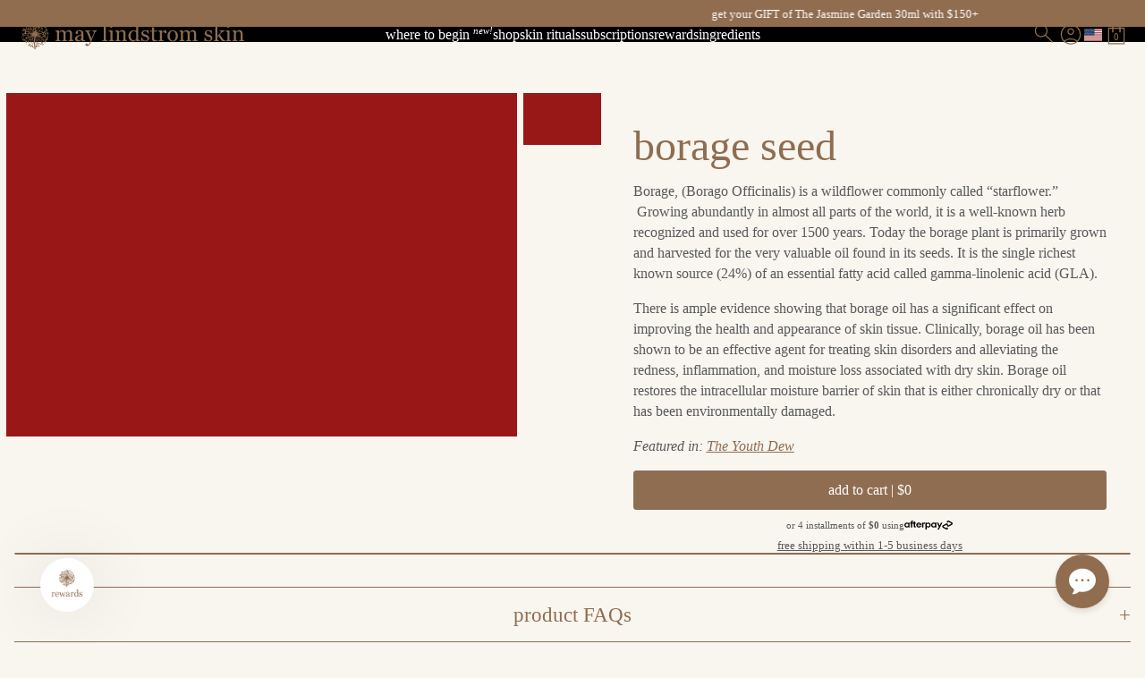

--- FILE ---
content_type: text/html; charset=utf-8
request_url: https://www.maylindstrom.com/products/borage-seed
body_size: 66925
content:
<!DOCTYPE html>
<html lang="en">
  <head><!--LOOMI SDK-->
<!--DO NOT EDIT-->
<link rel="preconnect"  href="https://live.visually-io.com/" crossorigin>
<link rel="dns-prefetch" href="https://live.visually-io.com/">
<script>
(()=> {
    const env = 2;
    var store = "may-lindstrom-skin.myshopify.com";
    var alias = store.replace(".myshopify.com", "").replaceAll("-", "_").toUpperCase();
    var jitsuKey =  "js.2967461";
    window.loomi_ctx = {...(window.loomi_ctx || {}),storeAlias:alias,jitsuKey,env};

    
	
	var product = {};
	var variants = [];
	
	variants.push({id:8702161616985,policy:"deny",price:0,iq:-13});
	
	product.variants = variants;
	product.oos = !true;
	product.price = 0 ;
	window.loomi_ctx.current_product=product;
	window.loomi_ctx.productId=775143456857;
	window.loomi_ctx.variantId = 8702161616985;
	
})()
</script>
<link href="https://live.visually-io.com/widgets/vsly-preact.min.js?k=js.2967461&e=2&s=MAY_LINDSTROM_SKIN" rel="preload" as="script">
<script type="text/javascript" src="https://live.visually-io.com/widgets/vsly-preact.min.js?k=js.2967461&e=2&s=MAY_LINDSTROM_SKIN"></script>
<link href="https://live.visually-io.com/cf/MAY_LINDSTROM_SKIN.js" rel="preload" as="script">
<link href="https://live.visually-io.com/v/visually.js" rel="preload" as="script">
<script type="text/javascript" src="https://live.visually-io.com/cf/MAY_LINDSTROM_SKIN.js"></script>
<script type="text/javascript" src="https://live.visually-io.com/v/visually.js"></script>
<script defer type="text/javascript" src="https://live.visually-io.com/v/visually-a.js"></script>
<!--LOOMI SDK-->
<!-- EASYGIFT SCRIPT -->

  <script defer
    type="text/javascript"
    src="https://cdn.506.io/eg/script.js?shop=may-lindstrom-skin.myshopify.com"
  ></script>

<!-- END EASYGIFT SCRIPT --> <!-- Global site tag (gtag.js) - Google Ads: 671974606 -->
<script async src="https://www.googletagmanager.com/gtag/js?id=AW-671974606"></script>
<script>
  window.dataLayer = window.dataLayer || [];
  function gtag() {
    dataLayer.push(arguments);
  }
  gtag('js', new Date());
  gtag('config', 'AW-671974606');
</script><meta name="google-site-verification" content="WWhcAoXjfsrjwBfJR82XlM5U0OSzK3paIcAMV0nIcl4" />




  



<link rel="icon" href="//www.maylindstrom.com/cdn/shop/t/438/assets/image-favicon.png?v=165921445129113416201761592566" />
<meta charset="utf-8" />
<meta http-equiv="x-ua-compatible" content="ie=edge" />
<meta name="viewport" content="width=device-width, initial-scale=1, shrink-to-fit=no" />
<!-- /snippets/social-meta-tags.liquid -->


  <meta property="og:type" content="product">
  <meta property="og:title" content="Borage Seed">
  
  <meta property="og:image" content="http://www.maylindstrom.com/cdn/shop/products/Ingredient_thumbnail_components_holder_43965845-3a16-4a1f-9c32-683f98f8f3a8_grande.png?v=1759251756">
  <meta property="og:image:secure_url" content="https://www.maylindstrom.com/cdn/shop/products/Ingredient_thumbnail_components_holder_43965845-3a16-4a1f-9c32-683f98f8f3a8_grande.png?v=1759251756">
  
  <meta property="og:price:amount" content="0.00">
  <meta property="og:price:currency" content="USD">


  <meta property="og:description" content="Borage, (Borago Officinalis) is a wildflower commonly called “starflower.”  Growing abundantly in almost all parts of the world, it is a well-known herb recognized and used for over 1500 years. Today the borage plant is primarily grown and harvested for the very valuable oil found in its seeds. It is the single richest">

  <meta property="og:url" content="https://www.maylindstrom.com/products/borage-seed">
  <meta property="og:site_name" content="May Lindstrom Skin">






  <meta name="twitter:card" content="product">
  <meta name="twitter:title" content="Borage Seed">
  <meta name="twitter:description" content="Borage, (Borago Officinalis) is a wildflower commonly called “starflower.”  Growing abundantly in almost all parts of the world, it is a well-known herb recognized and used for over 1500 years. Today the borage plant is primarily grown and harvested for the very valuable oil found in its seeds. It is the single richest known source (24%) of an essential fatty acid called gamma-linolenic acid (GLA).
There is ample evidence showing that borage oil has a significant effect on improving the health and appearance of skin tissue. Clinically, borage oil has been shown to be an effective agent for treating skin disorders and alleviating the redness, inflammation, and moisture loss associated with dry skin. Borage oil restores the intracellular moisture barrier of skin that is either chronically dry or that has been environmentally damaged.
Featured in: The Youth Dew">
  <meta name="twitter:image" content="https://www.maylindstrom.com/cdn/shop/products/Ingredient_thumbnail_components_holder_43965845-3a16-4a1f-9c32-683f98f8f3a8_medium.png?v=1759251756">
  <meta name="twitter:image:width" content="240">
  <meta name="twitter:image:height" content="240">
  <meta name="twitter:label1" content="Price">
  
  <meta name="twitter:data1" content="$0.00">
  
  <meta name="twitter:label2" content="Brand">
  <meta name="twitter:data2" content="May Lindstrom Skin">
  
<link rel="canonical" href="https://www.maylindstrom.com/products/borage-seed" /><title>Borage Seed
&ndash; May Lindstrom Skin
</title>

  <meta name="description" content="Borage, (Borago Officinalis) is a wildflower commonly called “starflower.”  Growing abundantly in almost all parts of the world, it is a well-known herb recognized and used for over 1500 years. Today the borage plant is primarily grown and harvested for the very valuable oil found in its seeds. It is the single richest">

<style>
  @font-face {
    font-family: "Emilia";
    src:
      url(//www.maylindstrom.com/cdn/shop/t/438/assets/font-emilia.eot?v=113019865443516551621761592567) format("embedded-opentype"),
      url(//www.maylindstrom.com/cdn/shop/t/438/assets/font-emilia.otf?v=14061902165237728131761592567) format("opentype"),
      url(//www.maylindstrom.com/cdn/shop/t/438/assets/font-emilia.svg?v=168666646357640782411761592564) format("svg"),
      url(//www.maylindstrom.com/cdn/shop/t/438/assets/font-emilia.ttf?v=103915257064748282021761592565) format("truetype"),
      url(//www.maylindstrom.com/cdn/shop/t/438/assets/font-emilia.woff2?v=56886133528889384841761592565) format("woff2"),
      url(//www.maylindstrom.com/cdn/shop/t/438/assets/font-emilia.woff?v=41091259979981823841761592565) format("woff");
    font-weight: normal;
    font-style: normal;
  }

  :root {
    --font-1: "Georgia", serif;
    --font-2: "Emilia", cursive;
  }
</style>

<link href="//www.maylindstrom.com/cdn/shop/t/438/assets/reset.css?v=151660977682588580281761592567" rel="stylesheet" type="text/css" media="all" />
<link href="//www.maylindstrom.com/cdn/shop/t/438/assets/theme.css?v=75500562978343395001761592564" rel="stylesheet" type="text/css" media="all" />
<link href="//www.maylindstrom.com/cdn/shop/t/438/assets/theme-grid.css?v=16664871264507170391761592567" rel="stylesheet" type="text/css" media="all" />
<link href="//www.maylindstrom.com/cdn/shop/t/438/assets/theme-type.css?v=94852206148103016311761592567" rel="stylesheet" type="text/css" media="all" />
<link href="//www.maylindstrom.com/cdn/shop/t/438/assets/theme-sections.css?v=104318518151520046401761592567" rel="stylesheet" type="text/css" media="all" />
<link href="//www.maylindstrom.com/cdn/shop/t/438/assets/component-button.css?v=116467935036204499071762810894" rel="stylesheet" type="text/css" media="all" />
<link href="//www.maylindstrom.com/cdn/shop/t/438/assets/component-collection-slider.css?v=177568489112247652511761592566" rel="stylesheet" type="text/css" media="all" />
<link href="//www.maylindstrom.com/cdn/shop/t/438/assets/component-collection-grid.css?v=44104829885090243241761592566" rel="stylesheet" type="text/css" media="all" />
<link href="//www.maylindstrom.com/cdn/shop/t/438/assets/component-country-selector.css?v=93451891732462697551761592566" rel="stylesheet" type="text/css" media="all" />
<link href="//www.maylindstrom.com/cdn/shop/t/438/assets/component-dropdown.css?v=155831259888925283091761592564" rel="stylesheet" type="text/css" media="all" />
<link href="//www.maylindstrom.com/cdn/shop/t/438/assets/component-form.css?v=77737332336168510451761592565" rel="stylesheet" type="text/css" media="all" />
<link href="//www.maylindstrom.com/cdn/shop/t/438/assets/component-header.css?v=127533940379058420011761592565" rel="stylesheet" type="text/css" media="all" />
<link href="//www.maylindstrom.com/cdn/shop/t/438/assets/component-ingredient-modal.css?v=156336375825895708071761592566" rel="stylesheet" type="text/css" media="all" />
<link href="//www.maylindstrom.com/cdn/shop/t/438/assets/component-predictive-search.css?v=73020727207310228991761592567" rel="stylesheet" type="text/css" media="all" />
<link href="//www.maylindstrom.com/cdn/shop/t/438/assets/component-product-card.css?v=169610111771368234161761592565" rel="stylesheet" type="text/css" media="all" />
<link href="//www.maylindstrom.com/cdn/shop/t/438/assets/component-product-option.css?v=175641839102373514861761592567" rel="stylesheet" type="text/css" media="all" />
<link href="//www.maylindstrom.com/cdn/shop/t/438/assets/component-scroll.css?v=66430222138165126531764690966" rel="stylesheet" type="text/css" media="all" />
<link href="//www.maylindstrom.com/cdn/shop/t/438/assets/component-slider.css?v=135246347494031247251761592565" rel="stylesheet" type="text/css" media="all" />
<link href="//www.maylindstrom.com/cdn/shop/t/438/assets/component-video.css?v=1431855936350185011761592566" rel="stylesheet" type="text/css" media="all" />
<link href="//www.maylindstrom.com/cdn/shop/t/438/assets/section-cards.css?v=86112949433989960071761592567" rel="stylesheet" type="text/css" media="all" />
<link href="//www.maylindstrom.com/cdn/shop/t/438/assets/section-footer.css?v=103337165357393450281761592565" rel="stylesheet" type="text/css" media="all" />
<link href="//www.maylindstrom.com/cdn/shop/t/438/assets/section-marquee.css?v=54215362255344516301761592565" rel="stylesheet" type="text/css" media="all" />
<link href="//www.maylindstrom.com/cdn/shop/t/438/assets/section-navigation.css?v=15430621812812040891761592566" rel="stylesheet" type="text/css" media="all" />
<link href="//www.maylindstrom.com/cdn/shop/t/438/assets/section-product.css?v=176491813303340786841761592566" rel="stylesheet" type="text/css" media="all" />
<link href="//www.maylindstrom.com/cdn/shop/t/438/assets/vendor-flickity.min.css?v=58391348945399336901761592565" rel="stylesheet" type="text/css" media="all" />
<link href="//www.maylindstrom.com/cdn/shop/t/438/assets/component-product-detail.css?v=45249732731034958861761592565" rel="stylesheet" type="text/css" media="all" />
  <link href="//www.maylindstrom.com/cdn/shop/t/438/assets/component-product-dropdown.css?v=89642195359427201761761592565" rel="stylesheet" type="text/css" media="all" />
  <link href="//www.maylindstrom.com/cdn/shop/t/438/assets/component-product-form.css?v=107726770978532737491761592566" rel="stylesheet" type="text/css" media="all" />
  <link href="//www.maylindstrom.com/cdn/shop/t/438/assets/component-product-gallery.css?v=97530301220113490021761592566" rel="stylesheet" type="text/css" media="all" />
  <link href="//www.maylindstrom.com/cdn/shop/t/438/assets/section-product-tabs.css?v=21519822429238131301761592566" rel="stylesheet" type="text/css" media="all" />
<link rel="stylesheet" href="//www.maylindstrom.com/cdn/shop/t/438/assets/section-cart-drawer.css?v=78339412304361455671762810318" media="print" onload="this.media='all'" />
<link rel="stylesheet" href="//www.maylindstrom.com/cdn/shop/t/438/assets/section-menu-drawer.css?v=12627656967143722211761592565" media="print" onload="this.media='all'" />
<script type="application/ld+json">
{
  "@context": "https://schema.org",
  "@type": "Organization",
  "@id": "https:\/\/www.maylindstrom.com#organization",
  "name": "May Lindstrom Skin",
  "url": "https:\/\/www.maylindstrom.com",
  "logo": {
    "@type": "ImageObject",
    "url": null
  }
}
</script>

<script type="application/ld+json">
  {
    "@context": "https://schema.org",
    "@type": "WebSite",
    "@id": "https:\/\/www.maylindstrom.com#website",
    "url": "https:\/\/www.maylindstrom.com",
    "name": "May Lindstrom Skin",
    "potentialAction": {
      "@type": "SearchAction",
      "target": "https://www.maylindstrom.com/search?q={q}",
      "query-input": "required name=q"
    }
  }
</script>

<script type="application/ld+json">
  {
    "@context": "https://schema.org",
    "@type": "BreadcrumbList",
    "itemListElement": [
      {
        "@type": "ListItem",
        "position": 1,
        "item": {
          "@id": "https:\/\/www.maylindstrom.com",
          "name": "May Lindstrom Skin"
        }
      },
      {
        "@type": "ListItem",
        "position": 2,
        "item": {
          "@id": "https:\/\/www.maylindstrom.com\/products\/borage-seed",
          "name": "Borage Seed"
        }
      }
    ]
  }
</script>



    <script type="application/ld+json">
  {
    "@context": "https://schema.org/",
    "@type": "Product",
    "name": "Borage Seed",
    "url": "https:\/\/www.maylindstrom.com\/products\/borage-seed",
    "image": "https:\/\/www.maylindstrom.com\/cdn\/shop\/products\/Ingredient_thumbnail_components_holder_43965845-3a16-4a1f-9c32-683f98f8f3a8_800x.png?v=1759251756",
    "description": "Borage, (Borago Officinalis) is a wildflower commonly called “starflower.”  Growing abundantly in almost all parts of the world, it is a well-known herb recognized and used for over 1500 years. Today the borage plant is primarily grown and harvested for the very valuable oil found in its seeds. It is the single richest",
    "offers": [
{
        "@type": "Offer",
        "url": "https:\/\/www.maylindstrom.com\/products\/borage-seed?variant=8702161616985",
        "priceCurrency": "USD",
        "price": "0.00",
        "sku": "",
        "itemCondition": "https://schema.org/NewCondition",
        "availability": "https://schema.org/InStock",
        "seller": {
          "@type": "Organization",
          "name": "May Lindstrom Skin"
        }
      }
    ]
  }
</script>


  
<script>window.performance && window.performance.mark && window.performance.mark('shopify.content_for_header.start');</script><meta name="facebook-domain-verification" content="e8ewgf2flmma7es1r4u7w7is9emuqs">
<meta name="facebook-domain-verification" content="kao0kkmsil9ika8iz1j0waipv2nelw">
<meta name="google-site-verification" content="7O2hqErKpcFhwrUx7JBFxrf5q8-TD5Y--iEhoozR4E8">
<meta id="shopify-digital-wallet" name="shopify-digital-wallet" content="/2967461/digital_wallets/dialog">
<meta name="shopify-checkout-api-token" content="162ca26797b9a4142a5a9c1dfa58c420">
<meta id="in-context-paypal-metadata" data-shop-id="2967461" data-venmo-supported="false" data-environment="production" data-locale="en_US" data-paypal-v4="true" data-currency="USD">
<link rel="alternate" type="application/json+oembed" href="https://www.maylindstrom.com/products/borage-seed.oembed">
<script async="async" src="/checkouts/internal/preloads.js?locale=en-US"></script>
<link rel="preconnect" href="https://shop.app" crossorigin="anonymous">
<script async="async" src="https://shop.app/checkouts/internal/preloads.js?locale=en-US&shop_id=2967461" crossorigin="anonymous"></script>
<script id="apple-pay-shop-capabilities" type="application/json">{"shopId":2967461,"countryCode":"US","currencyCode":"USD","merchantCapabilities":["supports3DS"],"merchantId":"gid:\/\/shopify\/Shop\/2967461","merchantName":"May Lindstrom Skin","requiredBillingContactFields":["postalAddress","email","phone"],"requiredShippingContactFields":["postalAddress","email","phone"],"shippingType":"shipping","supportedNetworks":["visa","masterCard","amex","discover","elo","jcb"],"total":{"type":"pending","label":"May Lindstrom Skin","amount":"1.00"},"shopifyPaymentsEnabled":true,"supportsSubscriptions":true}</script>
<script id="shopify-features" type="application/json">{"accessToken":"162ca26797b9a4142a5a9c1dfa58c420","betas":["rich-media-storefront-analytics"],"domain":"www.maylindstrom.com","predictiveSearch":true,"shopId":2967461,"locale":"en"}</script>
<script>var Shopify = Shopify || {};
Shopify.shop = "may-lindstrom-skin.myshopify.com";
Shopify.locale = "en";
Shopify.currency = {"active":"USD","rate":"1.0"};
Shopify.country = "US";
Shopify.theme = {"name":"Live | 2.0.1","id":142343635131,"schema_name":null,"schema_version":null,"theme_store_id":null,"role":"main"};
Shopify.theme.handle = "null";
Shopify.theme.style = {"id":null,"handle":null};
Shopify.cdnHost = "www.maylindstrom.com/cdn";
Shopify.routes = Shopify.routes || {};
Shopify.routes.root = "/";</script>
<script type="module">!function(o){(o.Shopify=o.Shopify||{}).modules=!0}(window);</script>
<script>!function(o){function n(){var o=[];function n(){o.push(Array.prototype.slice.apply(arguments))}return n.q=o,n}var t=o.Shopify=o.Shopify||{};t.loadFeatures=n(),t.autoloadFeatures=n()}(window);</script>
<script>
  window.ShopifyPay = window.ShopifyPay || {};
  window.ShopifyPay.apiHost = "shop.app\/pay";
  window.ShopifyPay.redirectState = null;
</script>
<script id="shop-js-analytics" type="application/json">{"pageType":"product"}</script>
<script defer="defer" async type="module" src="//www.maylindstrom.com/cdn/shopifycloud/shop-js/modules/v2/client.init-shop-cart-sync_BT-GjEfc.en.esm.js"></script>
<script defer="defer" async type="module" src="//www.maylindstrom.com/cdn/shopifycloud/shop-js/modules/v2/chunk.common_D58fp_Oc.esm.js"></script>
<script defer="defer" async type="module" src="//www.maylindstrom.com/cdn/shopifycloud/shop-js/modules/v2/chunk.modal_xMitdFEc.esm.js"></script>
<script type="module">
  await import("//www.maylindstrom.com/cdn/shopifycloud/shop-js/modules/v2/client.init-shop-cart-sync_BT-GjEfc.en.esm.js");
await import("//www.maylindstrom.com/cdn/shopifycloud/shop-js/modules/v2/chunk.common_D58fp_Oc.esm.js");
await import("//www.maylindstrom.com/cdn/shopifycloud/shop-js/modules/v2/chunk.modal_xMitdFEc.esm.js");

  window.Shopify.SignInWithShop?.initShopCartSync?.({"fedCMEnabled":true,"windoidEnabled":true});

</script>
<script>
  window.Shopify = window.Shopify || {};
  if (!window.Shopify.featureAssets) window.Shopify.featureAssets = {};
  window.Shopify.featureAssets['shop-js'] = {"shop-cart-sync":["modules/v2/client.shop-cart-sync_DZOKe7Ll.en.esm.js","modules/v2/chunk.common_D58fp_Oc.esm.js","modules/v2/chunk.modal_xMitdFEc.esm.js"],"init-fed-cm":["modules/v2/client.init-fed-cm_B6oLuCjv.en.esm.js","modules/v2/chunk.common_D58fp_Oc.esm.js","modules/v2/chunk.modal_xMitdFEc.esm.js"],"shop-cash-offers":["modules/v2/client.shop-cash-offers_D2sdYoxE.en.esm.js","modules/v2/chunk.common_D58fp_Oc.esm.js","modules/v2/chunk.modal_xMitdFEc.esm.js"],"shop-login-button":["modules/v2/client.shop-login-button_QeVjl5Y3.en.esm.js","modules/v2/chunk.common_D58fp_Oc.esm.js","modules/v2/chunk.modal_xMitdFEc.esm.js"],"pay-button":["modules/v2/client.pay-button_DXTOsIq6.en.esm.js","modules/v2/chunk.common_D58fp_Oc.esm.js","modules/v2/chunk.modal_xMitdFEc.esm.js"],"shop-button":["modules/v2/client.shop-button_DQZHx9pm.en.esm.js","modules/v2/chunk.common_D58fp_Oc.esm.js","modules/v2/chunk.modal_xMitdFEc.esm.js"],"avatar":["modules/v2/client.avatar_BTnouDA3.en.esm.js"],"init-windoid":["modules/v2/client.init-windoid_CR1B-cfM.en.esm.js","modules/v2/chunk.common_D58fp_Oc.esm.js","modules/v2/chunk.modal_xMitdFEc.esm.js"],"init-shop-for-new-customer-accounts":["modules/v2/client.init-shop-for-new-customer-accounts_C_vY_xzh.en.esm.js","modules/v2/client.shop-login-button_QeVjl5Y3.en.esm.js","modules/v2/chunk.common_D58fp_Oc.esm.js","modules/v2/chunk.modal_xMitdFEc.esm.js"],"init-shop-email-lookup-coordinator":["modules/v2/client.init-shop-email-lookup-coordinator_BI7n9ZSv.en.esm.js","modules/v2/chunk.common_D58fp_Oc.esm.js","modules/v2/chunk.modal_xMitdFEc.esm.js"],"init-shop-cart-sync":["modules/v2/client.init-shop-cart-sync_BT-GjEfc.en.esm.js","modules/v2/chunk.common_D58fp_Oc.esm.js","modules/v2/chunk.modal_xMitdFEc.esm.js"],"shop-toast-manager":["modules/v2/client.shop-toast-manager_DiYdP3xc.en.esm.js","modules/v2/chunk.common_D58fp_Oc.esm.js","modules/v2/chunk.modal_xMitdFEc.esm.js"],"init-customer-accounts":["modules/v2/client.init-customer-accounts_D9ZNqS-Q.en.esm.js","modules/v2/client.shop-login-button_QeVjl5Y3.en.esm.js","modules/v2/chunk.common_D58fp_Oc.esm.js","modules/v2/chunk.modal_xMitdFEc.esm.js"],"init-customer-accounts-sign-up":["modules/v2/client.init-customer-accounts-sign-up_iGw4briv.en.esm.js","modules/v2/client.shop-login-button_QeVjl5Y3.en.esm.js","modules/v2/chunk.common_D58fp_Oc.esm.js","modules/v2/chunk.modal_xMitdFEc.esm.js"],"shop-follow-button":["modules/v2/client.shop-follow-button_CqMgW2wH.en.esm.js","modules/v2/chunk.common_D58fp_Oc.esm.js","modules/v2/chunk.modal_xMitdFEc.esm.js"],"checkout-modal":["modules/v2/client.checkout-modal_xHeaAweL.en.esm.js","modules/v2/chunk.common_D58fp_Oc.esm.js","modules/v2/chunk.modal_xMitdFEc.esm.js"],"shop-login":["modules/v2/client.shop-login_D91U-Q7h.en.esm.js","modules/v2/chunk.common_D58fp_Oc.esm.js","modules/v2/chunk.modal_xMitdFEc.esm.js"],"lead-capture":["modules/v2/client.lead-capture_BJmE1dJe.en.esm.js","modules/v2/chunk.common_D58fp_Oc.esm.js","modules/v2/chunk.modal_xMitdFEc.esm.js"],"payment-terms":["modules/v2/client.payment-terms_Ci9AEqFq.en.esm.js","modules/v2/chunk.common_D58fp_Oc.esm.js","modules/v2/chunk.modal_xMitdFEc.esm.js"]};
</script>
<script>(function() {
  var isLoaded = false;
  function asyncLoad() {
    if (isLoaded) return;
    isLoaded = true;
    var urls = ["https:\/\/bingshoppingtool-t2app-prod.trafficmanager.net\/uet\/tracking_script?shop=may-lindstrom-skin.myshopify.com","https:\/\/str.rise-ai.com\/?shop=may-lindstrom-skin.myshopify.com","https:\/\/strn.rise-ai.com\/?shop=may-lindstrom-skin.myshopify.com","https:\/\/app.cloverly-ecommerce.com\/script\/shopify\/?shop=may-lindstrom-skin.myshopify.com","https:\/\/shopify.pleasestay.co\/js\/pleasestay.js?shop=may-lindstrom-skin.myshopify.com","\/\/cdn.shopify.com\/proxy\/9e1fe6ee81e06fa9f5828a58d3575e14730175ba4a574ee1908196bf26d6ecca\/bingshoppingtool-t2app-prod.trafficmanager.net\/api\/ShopifyMT\/v1\/uet\/tracking_script?shop=may-lindstrom-skin.myshopify.com\u0026sp-cache-control=cHVibGljLCBtYXgtYWdlPTkwMA","https:\/\/crossborder-integration.global-e.com\/resources\/js\/app?shop=may-lindstrom-skin.myshopify.com","\/\/cdn.shopify.com\/proxy\/8e2afbfef97c57e907db0a8f6af62abef518097ed1c74d2491ed5fcaafd7ab3c\/web.global-e.com\/merchant\/storefrontattributes?merchantid=30000282\u0026shop=may-lindstrom-skin.myshopify.com\u0026sp-cache-control=cHVibGljLCBtYXgtYWdlPTkwMA","https:\/\/static.getangler.ai\/dist\/shp_script_tag\/_latest.min.js?shop=may-lindstrom-skin.myshopify.com","\/\/cdn.shopify.com\/proxy\/bae61056a82597bca505087ad3bbb138b05d94fbc09a14c1993a455cc564ba1f\/s3-us-west-2.amazonaws.com\/jsstore\/a\/350H99D3\/reids.js?shop=may-lindstrom-skin.myshopify.com\u0026sp-cache-control=cHVibGljLCBtYXgtYWdlPTkwMA","https:\/\/static.shareasale.com\/json\/shopify\/shareasale-tracking.js?sasmid=132481\u0026ssmtid=19038\u0026shop=may-lindstrom-skin.myshopify.com","\/\/cdn.shopify.com\/proxy\/72e4cf54eae48e4207b771542e6e1d33d42f295a9b439c2407c91f19ef378290\/app.retention.com\/shopify\/shopify_app_add_to_cart_script.js?shop=may-lindstrom-skin.myshopify.com\u0026sp-cache-control=cHVibGljLCBtYXgtYWdlPTkwMA","https:\/\/js.convertflow.co\/production\/websites\/57507.js?shop=may-lindstrom-skin.myshopify.com"];
    for (var i = 0; i < urls.length; i++) {
      var s = document.createElement('script');
      s.type = 'text/javascript';
      s.async = true;
      s.src = urls[i];
      var x = document.getElementsByTagName('script')[0];
      x.parentNode.insertBefore(s, x);
    }
  };
  if(window.attachEvent) {
    window.attachEvent('onload', asyncLoad);
  } else {
    window.addEventListener('load', asyncLoad, false);
  }
})();</script>
<script id="__st">var __st={"a":2967461,"offset":-28800,"reqid":"4ce2a230-9c95-45b1-95c8-ac755964228d-1769118919","pageurl":"www.maylindstrom.com\/products\/borage-seed","u":"fbc356902087","p":"product","rtyp":"product","rid":775143456857};</script>
<script>window.ShopifyPaypalV4VisibilityTracking = true;</script>
<script id="captcha-bootstrap">!function(){'use strict';const t='contact',e='account',n='new_comment',o=[[t,t],['blogs',n],['comments',n],[t,'customer']],c=[[e,'customer_login'],[e,'guest_login'],[e,'recover_customer_password'],[e,'create_customer']],r=t=>t.map((([t,e])=>`form[action*='/${t}']:not([data-nocaptcha='true']) input[name='form_type'][value='${e}']`)).join(','),a=t=>()=>t?[...document.querySelectorAll(t)].map((t=>t.form)):[];function s(){const t=[...o],e=r(t);return a(e)}const i='password',u='form_key',d=['recaptcha-v3-token','g-recaptcha-response','h-captcha-response',i],f=()=>{try{return window.sessionStorage}catch{return}},m='__shopify_v',_=t=>t.elements[u];function p(t,e,n=!1){try{const o=window.sessionStorage,c=JSON.parse(o.getItem(e)),{data:r}=function(t){const{data:e,action:n}=t;return t[m]||n?{data:e,action:n}:{data:t,action:n}}(c);for(const[e,n]of Object.entries(r))t.elements[e]&&(t.elements[e].value=n);n&&o.removeItem(e)}catch(o){console.error('form repopulation failed',{error:o})}}const l='form_type',E='cptcha';function T(t){t.dataset[E]=!0}const w=window,h=w.document,L='Shopify',v='ce_forms',y='captcha';let A=!1;((t,e)=>{const n=(g='f06e6c50-85a8-45c8-87d0-21a2b65856fe',I='https://cdn.shopify.com/shopifycloud/storefront-forms-hcaptcha/ce_storefront_forms_captcha_hcaptcha.v1.5.2.iife.js',D={infoText:'Protected by hCaptcha',privacyText:'Privacy',termsText:'Terms'},(t,e,n)=>{const o=w[L][v],c=o.bindForm;if(c)return c(t,g,e,D).then(n);var r;o.q.push([[t,g,e,D],n]),r=I,A||(h.body.append(Object.assign(h.createElement('script'),{id:'captcha-provider',async:!0,src:r})),A=!0)});var g,I,D;w[L]=w[L]||{},w[L][v]=w[L][v]||{},w[L][v].q=[],w[L][y]=w[L][y]||{},w[L][y].protect=function(t,e){n(t,void 0,e),T(t)},Object.freeze(w[L][y]),function(t,e,n,w,h,L){const[v,y,A,g]=function(t,e,n){const i=e?o:[],u=t?c:[],d=[...i,...u],f=r(d),m=r(i),_=r(d.filter((([t,e])=>n.includes(e))));return[a(f),a(m),a(_),s()]}(w,h,L),I=t=>{const e=t.target;return e instanceof HTMLFormElement?e:e&&e.form},D=t=>v().includes(t);t.addEventListener('submit',(t=>{const e=I(t);if(!e)return;const n=D(e)&&!e.dataset.hcaptchaBound&&!e.dataset.recaptchaBound,o=_(e),c=g().includes(e)&&(!o||!o.value);(n||c)&&t.preventDefault(),c&&!n&&(function(t){try{if(!f())return;!function(t){const e=f();if(!e)return;const n=_(t);if(!n)return;const o=n.value;o&&e.removeItem(o)}(t);const e=Array.from(Array(32),(()=>Math.random().toString(36)[2])).join('');!function(t,e){_(t)||t.append(Object.assign(document.createElement('input'),{type:'hidden',name:u})),t.elements[u].value=e}(t,e),function(t,e){const n=f();if(!n)return;const o=[...t.querySelectorAll(`input[type='${i}']`)].map((({name:t})=>t)),c=[...d,...o],r={};for(const[a,s]of new FormData(t).entries())c.includes(a)||(r[a]=s);n.setItem(e,JSON.stringify({[m]:1,action:t.action,data:r}))}(t,e)}catch(e){console.error('failed to persist form',e)}}(e),e.submit())}));const S=(t,e)=>{t&&!t.dataset[E]&&(n(t,e.some((e=>e===t))),T(t))};for(const o of['focusin','change'])t.addEventListener(o,(t=>{const e=I(t);D(e)&&S(e,y())}));const B=e.get('form_key'),M=e.get(l),P=B&&M;t.addEventListener('DOMContentLoaded',(()=>{const t=y();if(P)for(const e of t)e.elements[l].value===M&&p(e,B);[...new Set([...A(),...v().filter((t=>'true'===t.dataset.shopifyCaptcha))])].forEach((e=>S(e,t)))}))}(h,new URLSearchParams(w.location.search),n,t,e,['guest_login'])})(!0,!0)}();</script>
<script integrity="sha256-4kQ18oKyAcykRKYeNunJcIwy7WH5gtpwJnB7kiuLZ1E=" data-source-attribution="shopify.loadfeatures" defer="defer" src="//www.maylindstrom.com/cdn/shopifycloud/storefront/assets/storefront/load_feature-a0a9edcb.js" crossorigin="anonymous"></script>
<script crossorigin="anonymous" defer="defer" src="//www.maylindstrom.com/cdn/shopifycloud/storefront/assets/shopify_pay/storefront-65b4c6d7.js?v=20250812"></script>
<script data-source-attribution="shopify.dynamic_checkout.dynamic.init">var Shopify=Shopify||{};Shopify.PaymentButton=Shopify.PaymentButton||{isStorefrontPortableWallets:!0,init:function(){window.Shopify.PaymentButton.init=function(){};var t=document.createElement("script");t.src="https://www.maylindstrom.com/cdn/shopifycloud/portable-wallets/latest/portable-wallets.en.js",t.type="module",document.head.appendChild(t)}};
</script>
<script data-source-attribution="shopify.dynamic_checkout.buyer_consent">
  function portableWalletsHideBuyerConsent(e){var t=document.getElementById("shopify-buyer-consent"),n=document.getElementById("shopify-subscription-policy-button");t&&n&&(t.classList.add("hidden"),t.setAttribute("aria-hidden","true"),n.removeEventListener("click",e))}function portableWalletsShowBuyerConsent(e){var t=document.getElementById("shopify-buyer-consent"),n=document.getElementById("shopify-subscription-policy-button");t&&n&&(t.classList.remove("hidden"),t.removeAttribute("aria-hidden"),n.addEventListener("click",e))}window.Shopify?.PaymentButton&&(window.Shopify.PaymentButton.hideBuyerConsent=portableWalletsHideBuyerConsent,window.Shopify.PaymentButton.showBuyerConsent=portableWalletsShowBuyerConsent);
</script>
<script data-source-attribution="shopify.dynamic_checkout.cart.bootstrap">document.addEventListener("DOMContentLoaded",(function(){function t(){return document.querySelector("shopify-accelerated-checkout-cart, shopify-accelerated-checkout")}if(t())Shopify.PaymentButton.init();else{new MutationObserver((function(e,n){t()&&(Shopify.PaymentButton.init(),n.disconnect())})).observe(document.body,{childList:!0,subtree:!0})}}));
</script>
<link id="shopify-accelerated-checkout-styles" rel="stylesheet" media="screen" href="https://www.maylindstrom.com/cdn/shopifycloud/portable-wallets/latest/accelerated-checkout-backwards-compat.css" crossorigin="anonymous">
<style id="shopify-accelerated-checkout-cart">
        #shopify-buyer-consent {
  margin-top: 1em;
  display: inline-block;
  width: 100%;
}

#shopify-buyer-consent.hidden {
  display: none;
}

#shopify-subscription-policy-button {
  background: none;
  border: none;
  padding: 0;
  text-decoration: underline;
  font-size: inherit;
  cursor: pointer;
}

#shopify-subscription-policy-button::before {
  box-shadow: none;
}

      </style>

<script>window.performance && window.performance.mark && window.performance.mark('shopify.content_for_header.end');</script>
  <!-- BEGIN app block: shopify://apps/okendo/blocks/theme-settings/bb689e69-ea70-4661-8fb7-ad24a2e23c29 --><!-- BEGIN app snippet: header-metafields -->










    <style data-oke-reviews-version="0.82.1" type="text/css" data-href="https://d3hw6dc1ow8pp2.cloudfront.net/reviews-widget-plus/css/okendo-reviews-styles.9d163ae1.css"></style><style data-oke-reviews-version="0.82.1" type="text/css" data-href="https://d3hw6dc1ow8pp2.cloudfront.net/reviews-widget-plus/css/modules/okendo-star-rating.4cb378a8.css"></style><style data-oke-reviews-version="0.82.1" type="text/css" data-href="https://d3hw6dc1ow8pp2.cloudfront.net/reviews-widget-plus/css/modules/okendo-reviews-keywords.0942444f.css"></style><style data-oke-reviews-version="0.82.1" type="text/css" data-href="https://d3hw6dc1ow8pp2.cloudfront.net/reviews-widget-plus/css/modules/okendo-reviews-summary.a0c9d7d6.css"></style><style type="text/css">.okeReviews[data-oke-container],div.okeReviews{font-size:14px;font-size:var(--oke-text-regular);font-weight:400;font-family:var(--oke-text-fontFamily);line-height:1.6}.okeReviews[data-oke-container] *,.okeReviews[data-oke-container] :after,.okeReviews[data-oke-container] :before,div.okeReviews *,div.okeReviews :after,div.okeReviews :before{box-sizing:border-box}.okeReviews[data-oke-container] h1,.okeReviews[data-oke-container] h2,.okeReviews[data-oke-container] h3,.okeReviews[data-oke-container] h4,.okeReviews[data-oke-container] h5,.okeReviews[data-oke-container] h6,div.okeReviews h1,div.okeReviews h2,div.okeReviews h3,div.okeReviews h4,div.okeReviews h5,div.okeReviews h6{font-size:1em;font-weight:400;line-height:1.4;margin:0}.okeReviews[data-oke-container] ul,div.okeReviews ul{padding:0;margin:0}.okeReviews[data-oke-container] li,div.okeReviews li{list-style-type:none;padding:0}.okeReviews[data-oke-container] p,div.okeReviews p{line-height:1.8;margin:0 0 4px}.okeReviews[data-oke-container] p:last-child,div.okeReviews p:last-child{margin-bottom:0}.okeReviews[data-oke-container] a,div.okeReviews a{text-decoration:none;color:inherit}.okeReviews[data-oke-container] button,div.okeReviews button{border-radius:0;border:0;box-shadow:none;margin:0;width:auto;min-width:auto;padding:0;background-color:transparent;min-height:auto}.okeReviews[data-oke-container] button,.okeReviews[data-oke-container] input,.okeReviews[data-oke-container] select,.okeReviews[data-oke-container] textarea,div.okeReviews button,div.okeReviews input,div.okeReviews select,div.okeReviews textarea{font-family:inherit;font-size:1em}.okeReviews[data-oke-container] label,.okeReviews[data-oke-container] select,div.okeReviews label,div.okeReviews select{display:inline}.okeReviews[data-oke-container] select,div.okeReviews select{width:auto}.okeReviews[data-oke-container] article,.okeReviews[data-oke-container] aside,div.okeReviews article,div.okeReviews aside{margin:0}.okeReviews[data-oke-container] table,div.okeReviews table{background:transparent;border:0;border-collapse:collapse;border-spacing:0;font-family:inherit;font-size:1em;table-layout:auto}.okeReviews[data-oke-container] table td,.okeReviews[data-oke-container] table th,.okeReviews[data-oke-container] table tr,div.okeReviews table td,div.okeReviews table th,div.okeReviews table tr{border:0;font-family:inherit;font-size:1em}.okeReviews[data-oke-container] table td,.okeReviews[data-oke-container] table th,div.okeReviews table td,div.okeReviews table th{background:transparent;font-weight:400;letter-spacing:normal;padding:0;text-align:left;text-transform:none;vertical-align:middle}.okeReviews[data-oke-container] table tr:hover td,.okeReviews[data-oke-container] table tr:hover th,div.okeReviews table tr:hover td,div.okeReviews table tr:hover th{background:transparent}.okeReviews[data-oke-container] fieldset,div.okeReviews fieldset{border:0;padding:0;margin:0;min-width:0}.okeReviews[data-oke-container] img,.okeReviews[data-oke-container] svg,div.okeReviews img,div.okeReviews svg{max-width:none}.okeReviews[data-oke-container] div:empty,div.okeReviews div:empty{display:block}.okeReviews[data-oke-container] .oke-icon:before,div.okeReviews .oke-icon:before{font-family:oke-widget-icons!important;font-style:normal;font-weight:400;font-variant:normal;text-transform:none;line-height:1;-webkit-font-smoothing:antialiased;-moz-osx-font-smoothing:grayscale;color:inherit}.okeReviews[data-oke-container] .oke-icon--select-arrow:before,div.okeReviews .oke-icon--select-arrow:before{content:""}.okeReviews[data-oke-container] .oke-icon--loading:before,div.okeReviews .oke-icon--loading:before{content:""}.okeReviews[data-oke-container] .oke-icon--pencil:before,div.okeReviews .oke-icon--pencil:before{content:""}.okeReviews[data-oke-container] .oke-icon--filter:before,div.okeReviews .oke-icon--filter:before{content:""}.okeReviews[data-oke-container] .oke-icon--play:before,div.okeReviews .oke-icon--play:before{content:""}.okeReviews[data-oke-container] .oke-icon--tick-circle:before,div.okeReviews .oke-icon--tick-circle:before{content:""}.okeReviews[data-oke-container] .oke-icon--chevron-left:before,div.okeReviews .oke-icon--chevron-left:before{content:""}.okeReviews[data-oke-container] .oke-icon--chevron-right:before,div.okeReviews .oke-icon--chevron-right:before{content:""}.okeReviews[data-oke-container] .oke-icon--thumbs-down:before,div.okeReviews .oke-icon--thumbs-down:before{content:""}.okeReviews[data-oke-container] .oke-icon--thumbs-up:before,div.okeReviews .oke-icon--thumbs-up:before{content:""}.okeReviews[data-oke-container] .oke-icon--close:before,div.okeReviews .oke-icon--close:before{content:""}.okeReviews[data-oke-container] .oke-icon--chevron-up:before,div.okeReviews .oke-icon--chevron-up:before{content:""}.okeReviews[data-oke-container] .oke-icon--chevron-down:before,div.okeReviews .oke-icon--chevron-down:before{content:""}.okeReviews[data-oke-container] .oke-icon--star:before,div.okeReviews .oke-icon--star:before{content:""}.okeReviews[data-oke-container] .oke-icon--magnifying-glass:before,div.okeReviews .oke-icon--magnifying-glass:before{content:""}@font-face{font-family:oke-widget-icons;src:url(https://d3hw6dc1ow8pp2.cloudfront.net/reviews-widget-plus/fonts/oke-widget-icons.ttf) format("truetype"),url(https://d3hw6dc1ow8pp2.cloudfront.net/reviews-widget-plus/fonts/oke-widget-icons.woff) format("woff"),url(https://d3hw6dc1ow8pp2.cloudfront.net/reviews-widget-plus/img/oke-widget-icons.bc0d6b0a.svg) format("svg");font-weight:400;font-style:normal;font-display:block}.okeReviews[data-oke-container] .oke-button,div.okeReviews .oke-button{display:inline-block;border-style:solid;border-color:var(--oke-button-borderColor);border-width:var(--oke-button-borderWidth);background-color:var(--oke-button-backgroundColor);line-height:1;padding:12px 24px;margin:0;border-radius:var(--oke-button-borderRadius);color:var(--oke-button-textColor);text-align:center;position:relative;font-weight:var(--oke-button-fontWeight);font-size:var(--oke-button-fontSize);font-family:var(--oke-button-fontFamily);outline:0}.okeReviews[data-oke-container] .oke-button-text,.okeReviews[data-oke-container] .oke-button .oke-icon,div.okeReviews .oke-button-text,div.okeReviews .oke-button .oke-icon{line-height:1}.okeReviews[data-oke-container] .oke-button.oke-is-loading,div.okeReviews .oke-button.oke-is-loading{position:relative}.okeReviews[data-oke-container] .oke-button.oke-is-loading:before,div.okeReviews .oke-button.oke-is-loading:before{font-family:oke-widget-icons!important;font-style:normal;font-weight:400;font-variant:normal;text-transform:none;line-height:1;-webkit-font-smoothing:antialiased;-moz-osx-font-smoothing:grayscale;content:"";color:undefined;font-size:12px;display:inline-block;animation:oke-spin 1s linear infinite;position:absolute;width:12px;height:12px;top:0;left:0;bottom:0;right:0;margin:auto}.okeReviews[data-oke-container] .oke-button.oke-is-loading>*,div.okeReviews .oke-button.oke-is-loading>*{opacity:0}.okeReviews[data-oke-container] .oke-button.oke-is-active,div.okeReviews .oke-button.oke-is-active{background-color:var(--oke-button-backgroundColorActive);color:var(--oke-button-textColorActive);border-color:var(--oke-button-borderColorActive)}.okeReviews[data-oke-container] .oke-button:not(.oke-is-loading),div.okeReviews .oke-button:not(.oke-is-loading){cursor:pointer}.okeReviews[data-oke-container] .oke-button:not(.oke-is-loading):not(.oke-is-active):hover,div.okeReviews .oke-button:not(.oke-is-loading):not(.oke-is-active):hover{background-color:var(--oke-button-backgroundColorHover);color:var(--oke-button-textColorHover);border-color:var(--oke-button-borderColorHover);box-shadow:0 0 0 2px var(--oke-button-backgroundColorHover)}.okeReviews[data-oke-container] .oke-button:not(.oke-is-loading):not(.oke-is-active):active,.okeReviews[data-oke-container] .oke-button:not(.oke-is-loading):not(.oke-is-active):hover:active,div.okeReviews .oke-button:not(.oke-is-loading):not(.oke-is-active):active,div.okeReviews .oke-button:not(.oke-is-loading):not(.oke-is-active):hover:active{background-color:var(--oke-button-backgroundColorActive);color:var(--oke-button-textColorActive);border-color:var(--oke-button-borderColorActive)}.okeReviews[data-oke-container] .oke-title,div.okeReviews .oke-title{font-weight:var(--oke-title-fontWeight);font-size:var(--oke-title-fontSize);font-family:var(--oke-title-fontFamily)}.okeReviews[data-oke-container] .oke-bodyText,div.okeReviews .oke-bodyText{font-weight:var(--oke-bodyText-fontWeight);font-size:var(--oke-bodyText-fontSize);font-family:var(--oke-bodyText-fontFamily)}.okeReviews[data-oke-container] .oke-linkButton,div.okeReviews .oke-linkButton{cursor:pointer;font-weight:700;pointer-events:auto;text-decoration:underline}.okeReviews[data-oke-container] .oke-linkButton:hover,div.okeReviews .oke-linkButton:hover{text-decoration:none}.okeReviews[data-oke-container] .oke-readMore,div.okeReviews .oke-readMore{cursor:pointer;color:inherit;text-decoration:underline}.okeReviews[data-oke-container] .oke-select,div.okeReviews .oke-select{cursor:pointer;background-repeat:no-repeat;background-position-x:100%;background-position-y:50%;border:none;padding:0 24px 0 12px;-moz-appearance:none;appearance:none;color:inherit;-webkit-appearance:none;background-color:transparent;background-image:url("data:image/svg+xml;charset=utf-8,%3Csvg fill='currentColor' xmlns='http://www.w3.org/2000/svg' viewBox='0 0 24 24'%3E%3Cpath d='M7 10l5 5 5-5z'/%3E%3Cpath d='M0 0h24v24H0z' fill='none'/%3E%3C/svg%3E");outline-offset:4px}.okeReviews[data-oke-container] .oke-select:disabled,div.okeReviews .oke-select:disabled{background-color:transparent;background-image:url("data:image/svg+xml;charset=utf-8,%3Csvg fill='%239a9db1' xmlns='http://www.w3.org/2000/svg' viewBox='0 0 24 24'%3E%3Cpath d='M7 10l5 5 5-5z'/%3E%3Cpath d='M0 0h24v24H0z' fill='none'/%3E%3C/svg%3E")}.okeReviews[data-oke-container] .oke-loader,div.okeReviews .oke-loader{position:relative}.okeReviews[data-oke-container] .oke-loader:before,div.okeReviews .oke-loader:before{font-family:oke-widget-icons!important;font-style:normal;font-weight:400;font-variant:normal;text-transform:none;line-height:1;-webkit-font-smoothing:antialiased;-moz-osx-font-smoothing:grayscale;content:"";color:var(--oke-text-secondaryColor);font-size:12px;display:inline-block;animation:oke-spin 1s linear infinite;position:absolute;width:12px;height:12px;top:0;left:0;bottom:0;right:0;margin:auto}.okeReviews[data-oke-container] .oke-a11yText,div.okeReviews .oke-a11yText{border:0;clip:rect(0 0 0 0);height:1px;margin:-1px;overflow:hidden;padding:0;position:absolute;width:1px}.okeReviews[data-oke-container] .oke-hidden,div.okeReviews .oke-hidden{display:none}.okeReviews[data-oke-container] .oke-modal,div.okeReviews .oke-modal{bottom:0;left:0;overflow:auto;position:fixed;right:0;top:0;z-index:2147483647;max-height:100%;background-color:rgba(0,0,0,.5);padding:40px 0 32px}@media only screen and (min-width:1024px){.okeReviews[data-oke-container] .oke-modal,div.okeReviews .oke-modal{display:flex;align-items:center;padding:48px 0}}.okeReviews[data-oke-container] .oke-modal ::-moz-selection,div.okeReviews .oke-modal ::-moz-selection{background-color:rgba(39,45,69,.2)}.okeReviews[data-oke-container] .oke-modal ::selection,div.okeReviews .oke-modal ::selection{background-color:rgba(39,45,69,.2)}.okeReviews[data-oke-container] .oke-modal,.okeReviews[data-oke-container] .oke-modal p,div.okeReviews .oke-modal,div.okeReviews .oke-modal p{color:#272d45}.okeReviews[data-oke-container] .oke-modal-content,div.okeReviews .oke-modal-content{background-color:#fff;margin:auto;position:relative;will-change:transform,opacity;width:calc(100% - 64px)}@media only screen and (min-width:1024px){.okeReviews[data-oke-container] .oke-modal-content,div.okeReviews .oke-modal-content{max-width:1000px}}.okeReviews[data-oke-container] .oke-modal-close,div.okeReviews .oke-modal-close{cursor:pointer;position:absolute;width:32px;height:32px;top:-32px;padding:4px;right:-4px;line-height:1}.okeReviews[data-oke-container] .oke-modal-close:before,div.okeReviews .oke-modal-close:before{font-family:oke-widget-icons!important;font-style:normal;font-weight:400;font-variant:normal;text-transform:none;line-height:1;-webkit-font-smoothing:antialiased;-moz-osx-font-smoothing:grayscale;content:"";color:#fff;font-size:24px;display:inline-block;width:24px;height:24px}.okeReviews[data-oke-container] .oke-modal-overlay,div.okeReviews .oke-modal-overlay{background-color:rgba(43,46,56,.9)}@media only screen and (min-width:1024px){.okeReviews[data-oke-container] .oke-modal--large .oke-modal-content,div.okeReviews .oke-modal--large .oke-modal-content{max-width:1200px}}.okeReviews[data-oke-container] .oke-modal .oke-helpful,.okeReviews[data-oke-container] .oke-modal .oke-helpful-vote-button,.okeReviews[data-oke-container] .oke-modal .oke-reviewContent-date,div.okeReviews .oke-modal .oke-helpful,div.okeReviews .oke-modal .oke-helpful-vote-button,div.okeReviews .oke-modal .oke-reviewContent-date{color:#676986}.oke-modal .okeReviews[data-oke-container].oke-w,.oke-modal div.okeReviews.oke-w{color:#272d45}.okeReviews[data-oke-container] .oke-tag,div.okeReviews .oke-tag{align-items:center;color:#272d45;display:flex;font-size:var(--oke-text-small);font-weight:600;text-align:left;position:relative;z-index:2;background-color:#f4f4f6;padding:4px 6px;border:none;border-radius:4px;gap:6px;line-height:1}.okeReviews[data-oke-container] .oke-tag svg,div.okeReviews .oke-tag svg{fill:currentColor;height:1rem}.okeReviews[data-oke-container] .hooper,div.okeReviews .hooper{height:auto}.okeReviews--left{text-align:left}.okeReviews--right{text-align:right}.okeReviews--center{text-align:center}.okeReviews :not([tabindex="-1"]):focus-visible{outline:5px auto highlight;outline:5px auto -webkit-focus-ring-color}.is-oke-modalOpen{overflow:hidden!important}img.oke-is-error{background-color:var(--oke-shadingColor);background-size:cover;background-position:50% 50%;box-shadow:inset 0 0 0 1px var(--oke-border-color)}@keyframes oke-spin{0%{transform:rotate(0deg)}to{transform:rotate(1turn)}}@keyframes oke-fade-in{0%{opacity:0}to{opacity:1}}
.oke-stars{line-height:1;position:relative;display:inline-block}.oke-stars-background svg{overflow:visible}.oke-stars-foreground{overflow:hidden;position:absolute;top:0;left:0}.oke-sr{display:inline-block;padding-top:var(--oke-starRating-spaceAbove);padding-bottom:var(--oke-starRating-spaceBelow)}.oke-sr .oke-is-clickable{cursor:pointer}.oke-sr--hidden{display:none}.oke-sr-count,.oke-sr-rating,.oke-sr-stars{display:inline-block;vertical-align:middle}.oke-sr-stars{line-height:1;margin-right:8px}.oke-sr-rating{display:none}.oke-sr-count--brackets:before{content:"("}.oke-sr-count--brackets:after{content:")"}
.oke-rk{display:block}.okeReviews[data-oke-container] .oke-reviewsKeywords-heading,div.okeReviews .oke-reviewsKeywords-heading{font-weight:700;margin-bottom:8px}.okeReviews[data-oke-container] .oke-reviewsKeywords-heading-skeleton,div.okeReviews .oke-reviewsKeywords-heading-skeleton{height:calc(var(--oke-button-fontSize) + 4px);width:150px}.okeReviews[data-oke-container] .oke-reviewsKeywords-list,div.okeReviews .oke-reviewsKeywords-list{display:inline-flex;align-items:center;flex-wrap:wrap;gap:4px}.okeReviews[data-oke-container] .oke-reviewsKeywords-list-category,div.okeReviews .oke-reviewsKeywords-list-category{background-color:var(--oke-filter-backgroundColor);color:var(--oke-filter-textColor);border:1px solid var(--oke-filter-borderColor);border-radius:var(--oke-filter-borderRadius);padding:6px 16px;transition:background-color .1s ease-out,border-color .1s ease-out;white-space:nowrap}.okeReviews[data-oke-container] .oke-reviewsKeywords-list-category.oke-is-clickable,div.okeReviews .oke-reviewsKeywords-list-category.oke-is-clickable{cursor:pointer}.okeReviews[data-oke-container] .oke-reviewsKeywords-list-category.oke-is-active,div.okeReviews .oke-reviewsKeywords-list-category.oke-is-active{background-color:var(--oke-filter-backgroundColorActive);color:var(--oke-filter-textColorActive);border-color:var(--oke-filter-borderColorActive)}.okeReviews[data-oke-container] .oke-reviewsKeywords .oke-translateButton,div.okeReviews .oke-reviewsKeywords .oke-translateButton{margin-top:12px}
.oke-rs{display:block}.oke-rs .oke-reviewsSummary.oke-is-preRender .oke-reviewsSummary-summary{-webkit-mask:linear-gradient(180deg,#000 0,#000 40%,transparent 95%,transparent 0) 100% 50%/100% 100% repeat-x;mask:linear-gradient(180deg,#000 0,#000 40%,transparent 95%,transparent 0) 100% 50%/100% 100% repeat-x;max-height:150px}.okeReviews[data-oke-container] .oke-reviewsSummary .oke-tooltip,div.okeReviews .oke-reviewsSummary .oke-tooltip{display:inline-block;font-weight:400}.okeReviews[data-oke-container] .oke-reviewsSummary .oke-tooltip-trigger,div.okeReviews .oke-reviewsSummary .oke-tooltip-trigger{height:15px;width:15px;overflow:hidden;transform:translateY(-10%)}.okeReviews[data-oke-container] .oke-reviewsSummary-heading,div.okeReviews .oke-reviewsSummary-heading{align-items:center;-moz-column-gap:4px;column-gap:4px;display:inline-flex;font-weight:700;margin-bottom:8px}.okeReviews[data-oke-container] .oke-reviewsSummary-heading-skeleton,div.okeReviews .oke-reviewsSummary-heading-skeleton{height:calc(var(--oke-button-fontSize) + 4px);width:150px}.okeReviews[data-oke-container] .oke-reviewsSummary-icon,div.okeReviews .oke-reviewsSummary-icon{fill:currentColor;font-size:14px}.okeReviews[data-oke-container] .oke-reviewsSummary-icon svg,div.okeReviews .oke-reviewsSummary-icon svg{vertical-align:baseline}.okeReviews[data-oke-container] .oke-reviewsSummary-summary.oke-is-truncated,div.okeReviews .oke-reviewsSummary-summary.oke-is-truncated{display:-webkit-box;-webkit-box-orient:vertical;overflow:hidden;text-overflow:ellipsis}</style>

    <script type="application/json" id="oke-reviews-settings">{"subscriberId":"1ea7df29-3ff9-4d09-8c33-c05800f48e98","analyticsSettings":{"isWidgetOnScreenTrackingEnabled":true,"provider":"gtag"},"locale":"en","localeAndVariant":{"code":"en"},"matchCustomerLocale":false,"widgetSettings":{"global":{"dateSettings":{"format":{"type":"relative"}},"hideOkendoBranding":true,"stars":{"backgroundColor":"#E5E5E5","foregroundColor":"#906D4F","interspace":2,"shape":{"type":"default"},"showBorder":false},"showIncentiveIndicator":false,"searchEnginePaginationEnabled":false,"font":{"fontType":"custom","fontFamily":"georgia"}},"homepageCarousel":{"slidesPerPage":{"large":3,"medium":2},"totalSlides":12,"scrollBehaviour":"slide","style":{"showDates":true,"border":{"color":"#E5E5EB","width":{"value":1,"unit":"px"}},"headingFont":{"hasCustomFontSettings":false},"bodyFont":{"hasCustomFontSettings":false},"arrows":{"color":"#676986","size":{"value":24,"unit":"px"},"enabled":true},"avatar":{"backgroundColor":"#E5E5EB","placeholderTextColor":"#2C3E50","size":{"value":48,"unit":"px"},"enabled":true},"media":{"size":{"value":80,"unit":"px"},"imageGap":{"value":4,"unit":"px"},"enabled":true},"stars":{"height":{"value":18,"unit":"px"}},"productImageSize":{"value":48,"unit":"px"},"layout":{"name":"default","reviewDetailsPosition":"below","showProductName":false,"showAttributeBars":false,"showProductVariantName":false,"showProductDetails":"only-when-grouped"},"highlightColor":"#0E7A82","spaceAbove":{"value":20,"unit":"px"},"text":{"primaryColor":"#2C3E50","fontSizeRegular":{"value":14,"unit":"px"},"fontSizeSmall":{"value":12,"unit":"px"},"secondaryColor":"#676986"},"spaceBelow":{"value":20,"unit":"px"}},"defaultSort":"rating desc","autoPlay":false,"truncation":{"bodyMaxLines":4,"enabled":true,"truncateAll":false}},"mediaCarousel":{"minimumImages":1,"linkText":"Read More","autoPlay":false,"slideSize":"medium","arrowPosition":"outside"},"mediaGrid":{"gridStyleDesktop":{"layout":"default-desktop"},"gridStyleMobile":{"layout":"default-mobile"},"showMoreArrow":{"arrowColor":"#676986","enabled":true,"backgroundColor":"#f4f4f6"},"linkText":"Read More","infiniteScroll":false,"gapSize":{"value":10,"unit":"px"}},"questions":{"initialPageSize":6,"loadMorePageSize":6},"reviewsBadge":{"layout":"large","colorScheme":"dark"},"reviewsTab":{"enabled":false},"reviewsWidget":{"tabs":{"reviews":true,"questions":false},"header":{"columnDistribution":"space-between","verticalAlignment":"top","blocks":[{"columnWidth":"one-third","modules":[{"name":"rating-average","layout":"one-line"},{"name":"rating-breakdown","backgroundColor":"#CCCCCC","shadingColor":"#906D4F","stretchMode":"contain"}],"textAlignment":"left"},{"columnWidth":"two-thirds","modules":[{"name":"recommended"},{"name":"media-carousel","imageGap":{"value":4,"unit":"px"},"imageHeight":{"value":120,"unit":"px"}}],"textAlignment":"left"}]},"style":{"showDates":true,"border":{"color":"#CCCCCC","width":{"value":1,"unit":"px"}},"bodyFont":{"hasCustomFontSettings":false},"headingFont":{"fontSize":{"value":18,"unit":"px"},"fontType":"use-global","fontWeight":400,"hasCustomFontSettings":true},"filters":{"backgroundColorActive":"#906D4F","backgroundColor":"#FFFFFF","borderColor":"#906D4F","borderRadius":{"value":100,"unit":"px"},"borderColorActive":"#906D4F","textColorActive":"#FFFFFF","textColor":"#906D4F","searchHighlightColor":"#B2F9E9"},"avatar":{"backgroundColor":"#E5E5EB","placeholderTextColor":"#2C3E50","size":{"value":48,"unit":"px"},"enabled":true},"stars":{"height":{"value":18,"unit":"px"}},"shadingColor":"#F7F7F8","productImageSize":{"value":48,"unit":"px"},"button":{"backgroundColorActive":"#C7B6A7","borderColorHover":"#C7B6A7","backgroundColor":"#906D4F","borderColor":"#906D4F","backgroundColorHover":"#C7B6A7","textColorHover":"#FFFFFF","borderRadius":{"value":3,"unit":"px"},"borderWidth":{"value":1,"unit":"px"},"borderColorActive":"#C7B6A7","textColorActive":"#FFFFFF","textColor":"#FFFFFF","font":{"fontSize":{"value":18,"unit":"px"},"fontType":"use-global","fontWeight":400,"hasCustomFontSettings":true}},"highlightColor":"#906D4F","spaceAbove":{"value":20,"unit":"px"},"text":{"primaryColor":"#58595B","fontSizeRegular":{"value":16,"unit":"px"},"fontSizeLarge":{"value":20,"unit":"px"},"fontSizeSmall":{"value":12,"unit":"px"},"secondaryColor":"#58595B"},"spaceBelow":{"value":20,"unit":"px"},"attributeBar":{"style":"default","backgroundColor":"#D3D4DD","shadingColor":"#9A9DB1","markerColor":"#00CAAA"}},"showWhenEmpty":false,"reviews":{"list":{"layout":{"collapseReviewerDetails":false,"columnAmount":4,"name":"default","showAttributeBars":false,"borderStyle":"full","showProductVariantName":false,"showProductDetails":"only-when-grouped"},"initialPageSize":5,"media":{"layout":"featured","size":{"value":200,"unit":"px"}},"truncation":{"bodyMaxLines":4,"truncateAll":false,"enabled":true},"loadMorePageSize":5,"loyalty":{"maxInitialAchievements":3,"showVipTiers":false}},"controls":{"filterMode":"closed","writeReviewButtonEnabled":true,"freeTextSearchEnabled":false,"defaultSort":"has_media desc"}}},"starRatings":{"showWhenEmpty":false,"style":{"spaceAbove":{"value":0,"unit":"px"},"text":{"content":"review-count","style":"number-and-text","brackets":false},"singleStar":false,"height":{"value":15,"unit":"px"},"spaceBelow":{"value":0,"unit":"px"}},"clickBehavior":"scroll-to-widget"}},"features":{"attributeFiltersEnabled":true,"recorderPlusEnabled":true,"recorderQandaPlusEnabled":true,"reviewsKeywordsEnabled":true}}</script>
            <style id="oke-css-vars">:root{--oke-widget-spaceAbove:20px;--oke-widget-spaceBelow:20px;--oke-starRating-spaceAbove:0;--oke-starRating-spaceBelow:0;--oke-button-backgroundColor:#906d4f;--oke-button-backgroundColorHover:#c7b6a7;--oke-button-backgroundColorActive:#c7b6a7;--oke-button-textColor:#fff;--oke-button-textColorHover:#fff;--oke-button-textColorActive:#fff;--oke-button-borderColor:#906d4f;--oke-button-borderColorHover:#c7b6a7;--oke-button-borderColorActive:#c7b6a7;--oke-button-borderRadius:3px;--oke-button-borderWidth:1px;--oke-button-fontWeight:400;--oke-button-fontSize:18px;--oke-button-fontFamily:inherit;--oke-border-color:#ccc;--oke-border-width:1px;--oke-text-primaryColor:#58595b;--oke-text-secondaryColor:#58595b;--oke-text-small:12px;--oke-text-regular:16px;--oke-text-large:20px;--oke-text-fontFamily:georgia,sans-serif;--oke-avatar-size:48px;--oke-avatar-backgroundColor:#e5e5eb;--oke-avatar-placeholderTextColor:#2c3e50;--oke-highlightColor:#906d4f;--oke-shadingColor:#f7f7f8;--oke-productImageSize:48px;--oke-attributeBar-shadingColor:#9a9db1;--oke-attributeBar-borderColor:undefined;--oke-attributeBar-backgroundColor:#d3d4dd;--oke-attributeBar-markerColor:#00caaa;--oke-filter-backgroundColor:#fff;--oke-filter-backgroundColorActive:#906d4f;--oke-filter-borderColor:#906d4f;--oke-filter-borderColorActive:#906d4f;--oke-filter-textColor:#906d4f;--oke-filter-textColorActive:#fff;--oke-filter-borderRadius:100px;--oke-filter-searchHighlightColor:#b2f9e9;--oke-mediaGrid-chevronColor:#676986;--oke-stars-foregroundColor:#906d4f;--oke-stars-backgroundColor:#e5e5e5;--oke-stars-borderWidth:0}.oke-w,oke-modal{--oke-title-fontWeight:400;--oke-title-fontSize:18px;--oke-title-fontFamily:inherit;--oke-bodyText-fontWeight:400;--oke-bodyText-fontSize:var(--oke-text-regular,14px);--oke-bodyText-fontFamily:inherit}</style>
            <style id="oke-reviews-custom-css">.prod-caption .oke-sr{padding:5px 0}.prod-caption .oke-sr-count{font-size:14px}.prod-caption .oke-stars svg{height:14px}#product-info .oke-sr{padding-top:10px}div.okeReviews[data-oke-container] .oke-w-recommendsModule-text{font-size:0}div.okeReviews[data-oke-container] .oke-w-recommendsModule-text:after{content:'would recommend';font-size:var(--oke-text-regular)}div.okeReviews[data-oke-container] .oke-button-text,div.okeReviews[data-oke-container] .oke-sortSelect-sort.oke-select{text-transform:lowercase}div.okeReviews[data-oke-container] .oke-modal div.okeReviews.oke-w,div.okeReviews[data-oke-container] .oke-modal .oke-modal-content,div.okeReviews[data-oke-container] .oke-modal .oke-modal-content p{color:var(--oke-text-primaryColor)}div.okeReviews[data-oke-container] .oke-modal .oke-modal-content .oke-helpful,div.okeReviews[data-oke-container] .oke-modal .oke-modal-content .oke-helpful-vote-button,div.okeReviews[data-oke-container] .oke-modal .oke-modal-content .oke-reviewContent-date{color:var(--oke-text-secondaryColor)}div.okeReviews[data-oke-container] .oke-modal .oke-reviewContent-title{font-size:18px;font-weight:400;font-family:georgie,serif}div.okeReviews[data-oke-container] .oke-reviewContent-title{color:#906d4f}div.okeReviews[data-oke-container] .oke-button:not(.oke-is-loading):not(.oke-is-active):hover{box-shadow:none;transition:all .2s ease-in-out}div.okeReviews[data-oke-container] .oke-button:before,div.okeReviews[data-oke-container] .oke-w-reviews-filterToggle .oke-icon:before{display:none}.okeReviews.oke-w .oke-button.oke-w-writeReview{height:100%;vertical-align:middle;overflow:initial}.okeReviews.oke-w .oke-is-small .oke-button,.okeReviews.oke-w .oke-is-small .oke-w-reviews-writeReview,.okeReviews.oke-w .oke-is-small .oke-qw-askQuestion{width:100%}.okeReviews.oke-w .oke-is-small .oke-w-reviews-writeReview{margin-top:15px}.okeReviews.oke-w .oke-is-small .oke-qw-header-askQuestion{margin-left:0;width:100%}div.okeReviews[data-oke-container] .oke-helpful-vote-button{line-height:1}div.okeReviews[data-oke-container] .oke-helpful-vote-counter{line-height:normal}div.okeReviews[data-oke-container] .oke-select{background-size:27px}div.okeReviews[data-oke-container] .oke-w-reviewer,div.okeReviews .oke-w-reviewer,div.okeReviews[data-oke-container] p,div.okeReviews p,div.okeReviews[data-oke-container] .oke-reviewContent-title,div.okeReviews[data-oke-container] .oke-w-selectAttr-item-title,div.okeReviews .oke-w-selectAttr-item-title,div.okeReviews[data-oke-container] .oke-product-details-name,div.okeReviews[data-oke-container] .oke-w-reviewReply-body,div.okeReviews[data-oke-container] .oke-w-reviewReply-title,div.okeReviews[data-oke-container] .oke-w-filter-title,div.okeReviews .oke-w-filter-title,div.okeReviews[data-oke-container] .oke-helpful,div.okeReviews .oke-helpful,div.okeReviews[data-oke-container] .oke-w-reviewerRecommendation-text{text-transform:initial}@media all and (max-width:1250px){div.okeReviews[data-oke-container].oke-w{margin-left:10px;margin-right:10px}}</style>
            <template id="oke-reviews-body-template"><svg id="oke-star-symbols" style="display:none!important" data-oke-id="oke-star-symbols"><symbol id="oke-star-empty" style="overflow:visible;"><path id="star-default--empty" fill="var(--oke-stars-backgroundColor)" stroke="var(--oke-stars-borderColor)" stroke-width="var(--oke-stars-borderWidth)" d="M3.34 13.86c-.48.3-.76.1-.63-.44l1.08-4.56L.26 5.82c-.42-.36-.32-.7.24-.74l4.63-.37L6.92.39c.2-.52.55-.52.76 0l1.8 4.32 4.62.37c.56.05.67.37.24.74l-3.53 3.04 1.08 4.56c.13.54-.14.74-.63.44L7.3 11.43l-3.96 2.43z"/></symbol><symbol id="oke-star-filled" style="overflow:visible;"><path id="star-default--filled" fill="var(--oke-stars-foregroundColor)" stroke="var(--oke-stars-borderColor)" stroke-width="var(--oke-stars-borderWidth)" d="M3.34 13.86c-.48.3-.76.1-.63-.44l1.08-4.56L.26 5.82c-.42-.36-.32-.7.24-.74l4.63-.37L6.92.39c.2-.52.55-.52.76 0l1.8 4.32 4.62.37c.56.05.67.37.24.74l-3.53 3.04 1.08 4.56c.13.54-.14.74-.63.44L7.3 11.43l-3.96 2.43z"/></symbol></svg></template><script>document.addEventListener('readystatechange',() =>{Array.from(document.getElementById('oke-reviews-body-template')?.content.children)?.forEach(function(child){if(!Array.from(document.body.querySelectorAll('[data-oke-id='.concat(child.getAttribute('data-oke-id'),']'))).length){document.body.prepend(child)}})},{once:true});</script>













<!-- END app snippet -->

<!-- BEGIN app snippet: widget-plus-initialisation-script -->




    <script async id="okendo-reviews-script" src="https://d3hw6dc1ow8pp2.cloudfront.net/reviews-widget-plus/js/okendo-reviews.js"></script>

<!-- END app snippet -->


<!-- END app block --><!-- BEGIN app block: shopify://apps/eg-auto-add-to-cart/blocks/app-embed/0f7d4f74-1e89-4820-aec4-6564d7e535d2 -->










  
    <script
      async
      type="text/javascript"
      src="https://cdn.506.io/eg/script.js?shop=may-lindstrom-skin.myshopify.com&v=7"
    ></script>
  



  <meta id="easygift-shop" itemid="c2hvcF8kXzE3NjkxMTg5MjA=" content="{&quot;isInstalled&quot;:true,&quot;installedOn&quot;:&quot;2023-09-19T22:08:11.353Z&quot;,&quot;appVersion&quot;:&quot;3.0&quot;,&quot;subscriptionName&quot;:&quot;Unlimited&quot;,&quot;cartAnalytics&quot;:true,&quot;freeTrialEndsOn&quot;:null,&quot;settings&quot;:{&quot;reminderBannerStyle&quot;:{&quot;position&quot;:{&quot;horizontal&quot;:&quot;left&quot;,&quot;vertical&quot;:&quot;bottom&quot;},&quot;primaryColor&quot;:&quot;#000000&quot;,&quot;cssStyles&quot;:&quot;&quot;,&quot;headerText&quot;:&quot;Don&#39;t forget your gifts!&quot;,&quot;subHeaderText&quot;:null,&quot;showImage&quot;:true,&quot;imageUrl&quot;:&quot;https:\/\/cdn.shopify.com\/s\/files\/1\/0296\/7461\/files\/MLS_stacked_logo_TRANSPARENT_3_copy.png?v=1714080510&quot;,&quot;displayAfter&quot;:5,&quot;closingMode&quot;:&quot;doNotAutoClose&quot;,&quot;selfcloseAfter&quot;:5,&quot;reshowBannerAfter&quot;:&quot;everyNewSession&quot;},&quot;addedItemIdentifier&quot;:&quot;_Gifted&quot;,&quot;ignoreOtherAppLineItems&quot;:null,&quot;customVariantsInfoLifetimeMins&quot;:1440,&quot;redirectPath&quot;:null,&quot;ignoreNonStandardCartRequests&quot;:false,&quot;bannerStyle&quot;:{&quot;position&quot;:{&quot;horizontal&quot;:&quot;right&quot;,&quot;vertical&quot;:&quot;bottom&quot;},&quot;primaryColor&quot;:&quot;#000000&quot;,&quot;cssStyles&quot;:&quot;&quot;},&quot;themePresetId&quot;:&quot;0&quot;,&quot;notificationStyle&quot;:{&quot;position&quot;:{&quot;horizontal&quot;:&quot;left&quot;,&quot;vertical&quot;:&quot;bottom&quot;},&quot;primaryColor&quot;:&quot;#906D4F&quot;,&quot;duration&quot;:&quot;3.0&quot;,&quot;cssStyles&quot;:&quot;#aca-notifications-wrapper {\n  display: block;\n  left: 0;\n  bottom: 0;\n  position: fixed;\n  z-index: 99999999;\n  max-height: 100%;\n  overflow: auto;\n}\n.aca-notification-container {\n  display: flex;\n  flex-direction: row;\n  text-align: left;\n  font-size: 16px;\n  margin: 12px;\n  padding: 8px;\n  background-color: #FFFFFF;\n  width: fit-content;\n  box-shadow: rgb(170 170 170) 0px 0px 5px;\n  border-radius: 8px;\n  opacity: 0;\n  transition: opacity 0.4s ease-in-out;\n}\n.aca-notification-container .aca-notification-image {\n  display: flex;\n  align-items: center;\n  justify-content: center;\n  min-height: 60px;\n  min-width: 60px;\n  height: 60px;\n  width: 60px;\n  background-color: #FFFFFF;\n  margin: 8px;\n}\n.aca-notification-image img {\n  display: block;\n  max-width: 100%;\n  max-height: 100%;\n  width: auto;\n  height: auto;\n  border-radius: 6px;\n  box-shadow: rgba(99, 115, 129, 0.29) 0px 0px 4px 1px;\n}\n.aca-notification-container .aca-notification-text {\n  flex-grow: 1;\n  margin: 8px;\n  max-width: 260px;\n}\n.aca-notification-heading {\n  font-size: 24px;\n  margin: 0 0 0.3em 0;\n  line-height: normal;\n  word-break: break-word;\n  line-height: 1.2;\n  max-height: 3.6em;\n  overflow: hidden;\n  color: #906D4F;\n}\n.aca-notification-subheading {\n  font-size: 18px;\n  margin: 0;\n  line-height: normal;\n  word-break: break-word;\n  line-height: 1.4;\n  max-height: 5.6em;\n  overflow: hidden;\n  color: #906D4F;\n}\n@media screen and (max-width: 450px) {\n  #aca-notifications-wrapper {\n    left: 0;\n    right: 0;\n  }\n  .aca-notification-container {\n    width: auto;\n  }\n.aca-notification-container .aca-notification-text {\n    max-width: none;\n  }\n}&quot;,&quot;hasCustomizations&quot;:true},&quot;fetchCartData&quot;:false,&quot;useLocalStorage&quot;:{&quot;enabled&quot;:false,&quot;expiryMinutes&quot;:null},&quot;popupStyle&quot;:{&quot;closeModalOutsideClick&quot;:true,&quot;priceShowZeroDecimals&quot;:true,&quot;primaryColor&quot;:&quot;#3A3A3A&quot;,&quot;secondaryColor&quot;:&quot;#3A3A3A&quot;,&quot;cssStyles&quot;:&quot;#aca-modal {\nfont-family: \&quot;georgie\&quot;, serif;\n  position: fixed;\n  left: 0;\n  top: 0;\n  width: 100%;\n  height: 100%;\n  background: rgba(0, 0, 0, 0.5);\n  z-index: 99999999;\n  overflow-x: hidden;\n  overflow-y: auto;\n  display: block;\n}\n#aca-modal-wrapper {\n  display: flex;\n  align-items: center;\n  width: 80%;\n  height: auto;\n  max-width: 1000px;\n  min-height: calc(100% - 60px);\n  margin: 30px auto;\n}\n#aca-modal-container {\n  position: relative;\n  display: flex;\n  flex-direction: column;\n  align-items: center;\n  justify-content: center;\n  box-shadow: 0 0 1.5rem rgba(17, 17, 17, 0.7);\n  width: 100%;\n  padding: 20px;\n  background-color: #FFFFFF;\n}\n#aca-close-icon-container {\n  position: absolute;\n  top: 12px;\n  right: 12px;\n  width: 25px;\n  display: none;\n}\n#aca-close-icon {\n  stroke: #6D6E71;\n}\n#aca-modal-custom-image-container {\n  background-color: #FFFFFF;\n  margin: 0.5em 0;\n}\n#aca-modal-custom-image-container img {\n  display: block;\n  min-width: 60px;\n  min-height: 60px;\n  max-width: 200px;\n  max-height: 200px;\n  width: auto;\n  height: auto;\n}\n#aca-modal-headline {\n  text-align: center;\n  text-transform: none;\n  letter-spacing: normal;\n  margin: 0.5em 0;\n  font-size: 30px;\n  color: #6D6E71;\n}\n#aca-modal-subheadline {\n  text-align: center;\n  font-weight: normal;\n  margin: 0 0 0.5em 0;\n  font-size: 20px;\n  color: #6D6E71;\n}\n#aca-products-container {\n  display: flex;\n  align-items: flex-start;\n  justify-content: center;\n  flex-wrap: wrap;\n  width: 85%;\n}\n#aca-products-container .aca-product {\n  text-align: center;\n  margin: 30px;\n  width: 300px;\n}\n.aca-product-image {\n  display: flex;\n  align-items: center;\n  justify-content: center;\n  width: 100%;\n  height: 200px;\n  background-color: #FFFFFF;\n  margin-bottom: 1em;\n}\n.aca-product-image img {\n  display: block;\n  max-width: 100%;\n  max-height: 100%;\n  width: auto;\n  height: auto;\n}\n.aca-product-name, .aca-subscription-name {\n  color: #6D6E71;\n  line-height: inherit;\n  word-break: break-word;\n  font-size: 16px;\n}\n.aca-product-name {\nmin-height: 35px;\n}\n.aca-product-variant-name {\n  margin-top: 1em;\n  color: #333333;\n  line-height: inherit;\n  word-break: break-word;\n  font-size: 16px;\n}\n.aca-product-price {\n  color: #333333;\n  line-height: inherit;\n  font-size: 16px;\n}\n.aca-subscription-label {\n  color: #333333;\n  line-height: inherit;\n  word-break: break-word;\n  font-weight: 600;\n  font-size: 16px;\n}\n.aca-product-dropdown {\n  position: relative;\n  display: flex;\n  align-items: center;\n  cursor: pointer;\n  width: 100%;\n  height: 42px;\n  background-color: #FFFFFF;\n  line-height: inherit;\n  margin-bottom: 1em;\n}\n.aca-product-dropdown .dropdown-icon {\n  position: absolute;\n  right: 8px;\n  height: 12px;\n  width: 12px;\n  fill: #E1E3E4;\n}\n.aca-product-dropdown select::before,\n.aca-product-dropdown select::after {\n  box-sizing: border-box;\n}\nselect.aca-product-dropdown::-ms-expand {\n  display: none;\n}\n.aca-product-dropdown select {\n  box-sizing: border-box;\n  background-color: transparent;\n  border: none;\n  margin: 0;\n  cursor: inherit;\n  line-height: inherit;\n  outline: none;\n  -moz-appearance: none;\n  -webkit-appearance: none;\n  appearance: none;\n  background-image: none;\n  border-top-left-radius: 0;\n  border-top-right-radius: 0;\n  border-bottom-right-radius: 0;\n  border-bottom-left-radius: 0;\n  z-index: 1;\n  width: 100%;\n  height: 100%;\n  cursor: pointer;\n  border: 1px solid #E1E3E4;\n  border-radius: 2px;\n  color: #333333;\n  padding: 0 30px 0 10px;\n  font-size: 15px;\n}\n.aca-product-button {\n  border: none;\n  cursor: pointer;\n  width: 100%;\n  min-height: 42px;\n  word-break: break-word;\n  padding: 8px 14px;\n  background-color: #906D4F;\n  text-transform: lowercase;\n  line-height: inherit;\n  border: 1px solid transparent;\n  border-radius: 2px;\n  font-size: 14px;\n  color: #FFFFFF;\n  font-weight: normal;\n  letter-spacing: 1.039px;\n  font-family: \&quot;georgie\&quot;, serif;\n}\n.aca-product-button.aca-product-out-of-stock-button {\n  cursor: default;\n  border: 1px solid #906D4F;\n  background-color: #FFFFFF;\n  color: #906D4F;\n}\n.aca-button-loader {\n  display: block;\n  border: 3px solid transparent;\n  border-radius: 50%;\n  border-top: 3px solid #FFFFFF;\n  width: 20px;\n  height: 20px;\n  background: transparent;\n  margin: 0 auto;\n  -webkit-animation: aca-loader 0.5s linear infinite;\n  animation: aca-loader 0.5s linear infinite;\n}\n@-webkit-keyframes aca-loader {\n  0% {\n    -webkit-transform: rotate(0deg);\n  }\n  100% {\n    -webkit-transform: rotate(360deg);\n  }\n}\n@keyframes aca-loader {\n  0% {\n    transform: rotate(0deg);\n  }\n  100% {\n    transform: rotate(360deg);\n  }\n}\n.aca-button-tick {\n  display: block;\n  transform: rotate(45deg);\n  -webkit-transform: rotate(45deg);\n  height: 19px;\n  width: 9px;\n  margin: 0 auto;\n  border-bottom: 3px solid #FFFFFF;\n  border-right: 3px solid #FFFFFF;\n}\n.aca-button-cross \u003e svg {\n  width: 22px;\n  margin-bottom: -6px;\n}\n.aca-button-cross .button-cross-icon {\n  stroke: #FFFFFF;\n}\n#aca-bottom-close {\n  cursor: pointer;\n  text-align: center;\n  word-break: break-word;\n  color: #6D6E71;\n  font-size: 16px;\n}\n@media screen and (min-width: 951px) and (max-width: 1200px) {\n   #aca-products-container {\n    width: 95%;\n    padding: 20px 0;\n  }\n  #aca-products-container .aca-product {\n    margin: 20px 3%;\n    padding: 0;\n  }\n}\n@media screen and (min-width: 951px) and (max-width: 1024px) {\n  #aca-products-container .aca-product {\n    margin: 20px 2%;\n  }\n}\n@media screen and (max-width: 950px) {\n  #aca-products-container {\n    width: 95%;\n    padding: 0;\n  }\n  #aca-products-container .aca-product {\n    width: 45%;\n    max-width: 200px;\n    margin: 2.5%;\n  }\n}\n@media screen and (min-width: 602px) and (max-width: 950px) {\n  #aca-products-container .aca-product {\n    margin: 4%;\n  }\n}\n@media screen and (max-width: 767px) {\n  #aca-modal-wrapper {\n    width: 90%;\n  }\n}\n@media screen and (max-width: 576px) {\n  #aca-modal-container {\n    padding: 23px 0 0;\n  }\n  #aca-close-icon-container {\n    display: block;\n  }\n  #aca-bottom-close {\n    margin: 10px;\n    font-size: 14px;\n  }\n  #aca-modal-headline {\n    margin: 10px 5%;\n    font-size: 20px;\n  }\n  #aca-modal-subheadline {\n    margin: 0 0 5px 0;\n    font-size: 16px;\n  }\n  .aca-product-image {\n    height: 100px;\n    margin: 0;\n  }\n  .aca-product-name, .aca-subscription-name, .aca-product-variant-name {\n    font-size: 12px;\n    margin: 5px 0;\n  }\n  .aca-product-dropdown select, .aca-product-button, .aca-subscription-label {\n    font-size: 12px;\n  }\n  .aca-product-dropdown {\n    height: 30px;\n    margin-bottom: 7px;\n  }\n  .aca-product-button {\n    min-height: 30px;\n    padding: 4px;\n    margin-bottom: 7px;\n  }\n  .aca-button-loader {\n    border: 2px solid transparent;\n    border-top: 2px solid #FFFFFF;\n    width: 12px;\n    height: 12px;\n  }\n  .aca-button-tick {\n    height: 12px;\n    width: 6px;\n    border-bottom: 2px solid #FFFFFF;\n    border-right: 2px solid #FFFFFF;\n  }\n  .aca-button-cross \u003e svg {\n    width: 15px;\n    margin-bottom: -4px;\n  }\n  .aca-button-cross .button-cross-icon {\n    stroke: #FFFFFF;\n  }\n}&quot;,&quot;hasCustomizations&quot;:true,&quot;addButtonText&quot;:&quot;add my gift&quot;,&quot;dismissButtonText&quot;:&quot;close&quot;,&quot;outOfStockButtonText&quot;:&quot;out of stock&quot;,&quot;imageUrl&quot;:null,&quot;showProductLink&quot;:false,&quot;subscriptionLabel&quot;:&quot;Subscription Plan&quot;},&quot;refreshAfterBannerClick&quot;:false,&quot;disableReapplyRules&quot;:false,&quot;disableReloadOnFailedAddition&quot;:false,&quot;autoReloadCartPage&quot;:false,&quot;ajaxRedirectPath&quot;:null,&quot;allowSimultaneousRequests&quot;:false,&quot;applyRulesOnCheckout&quot;:false,&quot;enableCartCtrlOverrides&quot;:true,&quot;customRedirectFromCart&quot;:null,&quot;scriptSettings&quot;:{&quot;branding&quot;:{&quot;show&quot;:false,&quot;removalRequestSent&quot;:null},&quot;productPageRedirection&quot;:{&quot;enabled&quot;:false,&quot;products&quot;:[],&quot;redirectionURL&quot;:&quot;\/&quot;},&quot;debugging&quot;:{&quot;enabled&quot;:false,&quot;enabledOn&quot;:null,&quot;stringifyObj&quot;:false},&quot;fetchProductInfoFromSavedDomain&quot;:false,&quot;enableBuyNowInterceptions&quot;:false,&quot;removeProductsAddedFromExpiredRules&quot;:false,&quot;useFinalPrice&quot;:false,&quot;hideGiftedPropertyText&quot;:false,&quot;fetchCartDataBeforeRequest&quot;:false,&quot;removeEGPropertyFromSplitActionLineItems&quot;:false,&quot;customCSS&quot;:null,&quot;delayUpdates&quot;:2000,&quot;decodePayload&quot;:false,&quot;hideAlertsOnFrontend&quot;:false},&quot;accessToEnterprise&quot;:false},&quot;translations&quot;:null,&quot;defaultLocale&quot;:&quot;en&quot;,&quot;shopDomain&quot;:&quot;www.maylindstrom.com&quot;}">


<script defer>
  (async function() {
    try {

      const blockVersion = "v3"
      if (blockVersion != "v3") {
        return
      }

      let metaErrorFlag = false;
      if (metaErrorFlag) {
        return
      }

      // Parse metafields as JSON
      const metafields = {"easygift-rule-6952d5ad7c8914f7af35c593":{"schedule":{"enabled":false,"starts":null,"ends":null},"trigger":{"productTags":{"targets":[],"collectionInfo":null,"sellingPlan":null},"promoCode":null,"promoCodeDiscount":null,"type":"productsInclude","minCartValue":null,"hasUpperCartValue":false,"upperCartValue":null,"products":[{"name":"The Comfort Duo - 50ml + 250ml","variantId":47272119959739,"variantGid":"gid:\/\/shopify\/ProductVariant\/47272119959739","productGid":"gid:\/\/shopify\/Product\/8263115374779","handle":"the-comfort-duo","sellingPlans":[],"alerts":[],"_id":"695fe83d407997562110565f"},{"name":"The Energize Duo - 30ml + 200ml","variantId":47276167299259,"variantGid":"gid:\/\/shopify\/ProductVariant\/47276167299259","productGid":"gid:\/\/shopify\/Product\/8263163936955","handle":"the-energize-duo","sellingPlans":[],"alerts":[],"_id":"695fe83d4079975621105660"},{"name":"The Honey Mud - 100ml","variantId":452621793,"variantGid":"gid:\/\/shopify\/ProductVariant\/452621793","productGid":"gid:\/\/shopify\/Product\/198795889","handle":"the-honey-mud","sellingPlans":[],"alerts":[],"_id":"695fe83d4079975621105661"},{"name":"The Clean Dirt - 200ml","variantId":44792720294075,"variantGid":"gid:\/\/shopify\/ProductVariant\/44792720294075","productGid":"gid:\/\/shopify\/Product\/7886645264571","handle":"the-clean-dirt","sellingPlans":[],"alerts":[],"_id":"695fe83d4079975621105662"},{"name":"The Problem Solver - 250ml","variantId":452623865,"variantGid":"gid:\/\/shopify\/ProductVariant\/452623865","productGid":"gid:\/\/shopify\/Product\/198796977","handle":"the-problem-solver","sellingPlans":[],"alerts":[],"_id":"695fe83d4079975621105663"},{"name":"The Hydration Hero Trio - 4 full-sizes","variantId":46382650589371,"variantGid":"gid:\/\/shopify\/ProductVariant\/46382650589371","productGid":"gid:\/\/shopify\/Product\/8004878762171","handle":"the-hydration-hero-trio","sellingPlans":[],"alerts":[],"_id":"695fe83d4079975621105664"}],"collections":[],"condition":"quantity","conditionMin":1,"conditionMax":null,"collectionSellingPlanType":null},"action":{"notification":{"enabled":false,"headerText":null,"subHeaderText":null,"showImage":false,"imageUrl":""},"discount":{"issue":null,"type":"app","id":"gid:\/\/shopify\/DiscountAutomaticNode\/1908196343995","title":"our gift to you!","createdByEasyGift":true,"easygiftAppDiscount":true,"discountType":"percentage","value":100},"popupOptions":{"headline":null,"subHeadline":null,"showItemsPrice":false,"showVariantsSeparately":false,"popupDismissable":false,"imageUrl":null,"persistPopup":false,"rewardQuantity":1,"showDiscountedPrice":false,"hideOOSItems":false},"banner":{"enabled":false,"headerText":null,"subHeaderText":null,"showImage":false,"imageUrl":null,"displayAfter":"5","closingMode":"doNotAutoClose","selfcloseAfter":"5","reshowBannerAfter":"everyNewSession","redirectLink":null},"type":"addAutomatically","products":[{"name":"The Facial Treatment Brush - Default Title","variantId":"44109516275899","variantGid":"gid:\/\/shopify\/ProductVariant\/44109516275899","productGid":"gid:\/\/shopify\/Product\/7760074473659","quantity":1,"handle":"the-facial-treatment-brush-our-gift-to-you","price":"37.00","alerts":[]}],"limit":1,"preventProductRemoval":false,"addAvailableProducts":false},"targeting":{"link":{"destination":null,"data":null,"cookieLifetime":14},"additionalCriteria":{"geo":{"include":[],"exclude":[]},"type":null,"customerTags":[],"customerTagsExcluded":[],"customerId":[],"orderCount":null,"hasOrderCountMax":false,"orderCountMax":null,"totalSpent":null,"hasTotalSpentMax":false,"totalSpentMax":null},"type":"all"},"settings":{"worksInReverse":true,"runsOncePerSession":false,"preventAddedItemPurchase":false,"showReminderBanner":false},"_id":"6952d5ad7c8914f7af35c593","name":"BRS Free","store":"650a1bb38812cebfac2cd474","shop":"may-lindstrom-skin","active":true,"translations":null,"createdAt":"2025-12-29T19:25:33.215Z","updatedAt":"2026-01-08T17:24:13.986Z","__v":0},"easygift-rule-695d3a5441fe75a085fe96be":{"schedule":{"enabled":false,"starts":null,"ends":null},"trigger":{"productTags":{"targets":[],"collectionInfo":null,"sellingPlan":null},"promoCode":null,"promoCodeDiscount":null,"type":"collection","minCartValue":null,"hasUpperCartValue":false,"upperCartValue":null,"products":[],"collections":[{"name":"Full Collection","id":297131802811,"gid":"gid:\/\/shopify\/Collection\/297131802811","handle":"full-collection","_id":"656f63550eb35eb4435f0856"}],"condition":"value","conditionMin":150,"conditionMax":null,"collectionSellingPlanType":null},"action":{"notification":{"enabled":false,"headerText":null,"subHeaderText":null,"showImage":false,"imageUrl":""},"discount":{"type":"app","title":"gift","id":"gid:\/\/shopify\/DiscountAutomaticNode\/1916741451963","createdByEasyGift":true,"easygiftAppDiscount":true,"value":100,"discountType":"percentage","issue":null},"popupOptions":{"headline":null,"subHeadline":null,"showItemsPrice":false,"popupDismissable":false,"imageUrl":null,"persistPopup":false,"rewardQuantity":1,"showDiscountedPrice":false,"hideOOSItems":false,"showVariantsSeparately":false},"banner":{"enabled":false,"headerText":null,"imageUrl":null,"subHeaderText":null,"showImage":false,"displayAfter":"5","closingMode":"doNotAutoClose","selfcloseAfter":"5","reshowBannerAfter":"everyNewSession","redirectLink":null},"type":"addAutomatically","products":[{"name":"The Jasmine Garden 30ml - Default Title","variantId":"46089133654203","variantGid":"gid:\/\/shopify\/ProductVariant\/46089133654203","productGid":"gid:\/\/shopify\/Product\/7945600893115","quantity":1,"handle":"the-jasmine-garden-traveler-our-gift-to-you","price":"30.00"}],"limit":1,"preventProductRemoval":false,"addAvailableProducts":false},"targeting":{"link":{"destination":null,"data":null,"cookieLifetime":14},"additionalCriteria":{"geo":{"include":[],"exclude":[]},"type":null,"customerTags":[],"customerTagsExcluded":[],"customerId":[],"orderCount":null,"hasOrderCountMax":false,"orderCountMax":null,"totalSpent":null,"hasTotalSpentMax":false,"totalSpentMax":null},"type":"all"},"settings":{"worksInReverse":true,"runsOncePerSession":false,"preventAddedItemPurchase":true,"showReminderBanner":false},"_id":"695d3a5441fe75a085fe96be","name":"Get JAS200 w\/ 150+","store":"650a1bb38812cebfac2cd474","shop":"may-lindstrom-skin","active":true,"translations":null,"createdAt":"2026-01-06T16:37:40.898Z","updatedAt":"2026-01-07T14:59:57.698Z","__v":0}};

      // Process metafields in JavaScript
      let savedRulesArray = [];
      for (const [key, value] of Object.entries(metafields)) {
        if (value) {
          for (const prop in value) {
            // avoiding Object.Keys for performance gain -- no need to make an array of keys.
            savedRulesArray.push(value);
            break;
          }
        }
      }

      const metaTag = document.createElement('meta');
      metaTag.id = 'easygift-rules';
      metaTag.content = JSON.stringify(savedRulesArray);
      metaTag.setAttribute('itemid', 'cnVsZXNfJF8xNzY5MTE4OTIw');

      document.head.appendChild(metaTag);
      } catch (err) {
        
      }
  })();
</script>


  <script
    type="text/javascript"
    defer
  >

    (function () {
      try {
        window.EG_INFO = window.EG_INFO || {};
        var shopInfo = {"isInstalled":true,"installedOn":"2023-09-19T22:08:11.353Z","appVersion":"3.0","subscriptionName":"Unlimited","cartAnalytics":true,"freeTrialEndsOn":null,"settings":{"reminderBannerStyle":{"position":{"horizontal":"left","vertical":"bottom"},"primaryColor":"#000000","cssStyles":"","headerText":"Don't forget your gifts!","subHeaderText":null,"showImage":true,"imageUrl":"https:\/\/cdn.shopify.com\/s\/files\/1\/0296\/7461\/files\/MLS_stacked_logo_TRANSPARENT_3_copy.png?v=1714080510","displayAfter":5,"closingMode":"doNotAutoClose","selfcloseAfter":5,"reshowBannerAfter":"everyNewSession"},"addedItemIdentifier":"_Gifted","ignoreOtherAppLineItems":null,"customVariantsInfoLifetimeMins":1440,"redirectPath":null,"ignoreNonStandardCartRequests":false,"bannerStyle":{"position":{"horizontal":"right","vertical":"bottom"},"primaryColor":"#000000","cssStyles":""},"themePresetId":"0","notificationStyle":{"position":{"horizontal":"left","vertical":"bottom"},"primaryColor":"#906D4F","duration":"3.0","cssStyles":"#aca-notifications-wrapper {\n  display: block;\n  left: 0;\n  bottom: 0;\n  position: fixed;\n  z-index: 99999999;\n  max-height: 100%;\n  overflow: auto;\n}\n.aca-notification-container {\n  display: flex;\n  flex-direction: row;\n  text-align: left;\n  font-size: 16px;\n  margin: 12px;\n  padding: 8px;\n  background-color: #FFFFFF;\n  width: fit-content;\n  box-shadow: rgb(170 170 170) 0px 0px 5px;\n  border-radius: 8px;\n  opacity: 0;\n  transition: opacity 0.4s ease-in-out;\n}\n.aca-notification-container .aca-notification-image {\n  display: flex;\n  align-items: center;\n  justify-content: center;\n  min-height: 60px;\n  min-width: 60px;\n  height: 60px;\n  width: 60px;\n  background-color: #FFFFFF;\n  margin: 8px;\n}\n.aca-notification-image img {\n  display: block;\n  max-width: 100%;\n  max-height: 100%;\n  width: auto;\n  height: auto;\n  border-radius: 6px;\n  box-shadow: rgba(99, 115, 129, 0.29) 0px 0px 4px 1px;\n}\n.aca-notification-container .aca-notification-text {\n  flex-grow: 1;\n  margin: 8px;\n  max-width: 260px;\n}\n.aca-notification-heading {\n  font-size: 24px;\n  margin: 0 0 0.3em 0;\n  line-height: normal;\n  word-break: break-word;\n  line-height: 1.2;\n  max-height: 3.6em;\n  overflow: hidden;\n  color: #906D4F;\n}\n.aca-notification-subheading {\n  font-size: 18px;\n  margin: 0;\n  line-height: normal;\n  word-break: break-word;\n  line-height: 1.4;\n  max-height: 5.6em;\n  overflow: hidden;\n  color: #906D4F;\n}\n@media screen and (max-width: 450px) {\n  #aca-notifications-wrapper {\n    left: 0;\n    right: 0;\n  }\n  .aca-notification-container {\n    width: auto;\n  }\n.aca-notification-container .aca-notification-text {\n    max-width: none;\n  }\n}","hasCustomizations":true},"fetchCartData":false,"useLocalStorage":{"enabled":false,"expiryMinutes":null},"popupStyle":{"closeModalOutsideClick":true,"priceShowZeroDecimals":true,"primaryColor":"#3A3A3A","secondaryColor":"#3A3A3A","cssStyles":"#aca-modal {\nfont-family: \"georgie\", serif;\n  position: fixed;\n  left: 0;\n  top: 0;\n  width: 100%;\n  height: 100%;\n  background: rgba(0, 0, 0, 0.5);\n  z-index: 99999999;\n  overflow-x: hidden;\n  overflow-y: auto;\n  display: block;\n}\n#aca-modal-wrapper {\n  display: flex;\n  align-items: center;\n  width: 80%;\n  height: auto;\n  max-width: 1000px;\n  min-height: calc(100% - 60px);\n  margin: 30px auto;\n}\n#aca-modal-container {\n  position: relative;\n  display: flex;\n  flex-direction: column;\n  align-items: center;\n  justify-content: center;\n  box-shadow: 0 0 1.5rem rgba(17, 17, 17, 0.7);\n  width: 100%;\n  padding: 20px;\n  background-color: #FFFFFF;\n}\n#aca-close-icon-container {\n  position: absolute;\n  top: 12px;\n  right: 12px;\n  width: 25px;\n  display: none;\n}\n#aca-close-icon {\n  stroke: #6D6E71;\n}\n#aca-modal-custom-image-container {\n  background-color: #FFFFFF;\n  margin: 0.5em 0;\n}\n#aca-modal-custom-image-container img {\n  display: block;\n  min-width: 60px;\n  min-height: 60px;\n  max-width: 200px;\n  max-height: 200px;\n  width: auto;\n  height: auto;\n}\n#aca-modal-headline {\n  text-align: center;\n  text-transform: none;\n  letter-spacing: normal;\n  margin: 0.5em 0;\n  font-size: 30px;\n  color: #6D6E71;\n}\n#aca-modal-subheadline {\n  text-align: center;\n  font-weight: normal;\n  margin: 0 0 0.5em 0;\n  font-size: 20px;\n  color: #6D6E71;\n}\n#aca-products-container {\n  display: flex;\n  align-items: flex-start;\n  justify-content: center;\n  flex-wrap: wrap;\n  width: 85%;\n}\n#aca-products-container .aca-product {\n  text-align: center;\n  margin: 30px;\n  width: 300px;\n}\n.aca-product-image {\n  display: flex;\n  align-items: center;\n  justify-content: center;\n  width: 100%;\n  height: 200px;\n  background-color: #FFFFFF;\n  margin-bottom: 1em;\n}\n.aca-product-image img {\n  display: block;\n  max-width: 100%;\n  max-height: 100%;\n  width: auto;\n  height: auto;\n}\n.aca-product-name, .aca-subscription-name {\n  color: #6D6E71;\n  line-height: inherit;\n  word-break: break-word;\n  font-size: 16px;\n}\n.aca-product-name {\nmin-height: 35px;\n}\n.aca-product-variant-name {\n  margin-top: 1em;\n  color: #333333;\n  line-height: inherit;\n  word-break: break-word;\n  font-size: 16px;\n}\n.aca-product-price {\n  color: #333333;\n  line-height: inherit;\n  font-size: 16px;\n}\n.aca-subscription-label {\n  color: #333333;\n  line-height: inherit;\n  word-break: break-word;\n  font-weight: 600;\n  font-size: 16px;\n}\n.aca-product-dropdown {\n  position: relative;\n  display: flex;\n  align-items: center;\n  cursor: pointer;\n  width: 100%;\n  height: 42px;\n  background-color: #FFFFFF;\n  line-height: inherit;\n  margin-bottom: 1em;\n}\n.aca-product-dropdown .dropdown-icon {\n  position: absolute;\n  right: 8px;\n  height: 12px;\n  width: 12px;\n  fill: #E1E3E4;\n}\n.aca-product-dropdown select::before,\n.aca-product-dropdown select::after {\n  box-sizing: border-box;\n}\nselect.aca-product-dropdown::-ms-expand {\n  display: none;\n}\n.aca-product-dropdown select {\n  box-sizing: border-box;\n  background-color: transparent;\n  border: none;\n  margin: 0;\n  cursor: inherit;\n  line-height: inherit;\n  outline: none;\n  -moz-appearance: none;\n  -webkit-appearance: none;\n  appearance: none;\n  background-image: none;\n  border-top-left-radius: 0;\n  border-top-right-radius: 0;\n  border-bottom-right-radius: 0;\n  border-bottom-left-radius: 0;\n  z-index: 1;\n  width: 100%;\n  height: 100%;\n  cursor: pointer;\n  border: 1px solid #E1E3E4;\n  border-radius: 2px;\n  color: #333333;\n  padding: 0 30px 0 10px;\n  font-size: 15px;\n}\n.aca-product-button {\n  border: none;\n  cursor: pointer;\n  width: 100%;\n  min-height: 42px;\n  word-break: break-word;\n  padding: 8px 14px;\n  background-color: #906D4F;\n  text-transform: lowercase;\n  line-height: inherit;\n  border: 1px solid transparent;\n  border-radius: 2px;\n  font-size: 14px;\n  color: #FFFFFF;\n  font-weight: normal;\n  letter-spacing: 1.039px;\n  font-family: \"georgie\", serif;\n}\n.aca-product-button.aca-product-out-of-stock-button {\n  cursor: default;\n  border: 1px solid #906D4F;\n  background-color: #FFFFFF;\n  color: #906D4F;\n}\n.aca-button-loader {\n  display: block;\n  border: 3px solid transparent;\n  border-radius: 50%;\n  border-top: 3px solid #FFFFFF;\n  width: 20px;\n  height: 20px;\n  background: transparent;\n  margin: 0 auto;\n  -webkit-animation: aca-loader 0.5s linear infinite;\n  animation: aca-loader 0.5s linear infinite;\n}\n@-webkit-keyframes aca-loader {\n  0% {\n    -webkit-transform: rotate(0deg);\n  }\n  100% {\n    -webkit-transform: rotate(360deg);\n  }\n}\n@keyframes aca-loader {\n  0% {\n    transform: rotate(0deg);\n  }\n  100% {\n    transform: rotate(360deg);\n  }\n}\n.aca-button-tick {\n  display: block;\n  transform: rotate(45deg);\n  -webkit-transform: rotate(45deg);\n  height: 19px;\n  width: 9px;\n  margin: 0 auto;\n  border-bottom: 3px solid #FFFFFF;\n  border-right: 3px solid #FFFFFF;\n}\n.aca-button-cross \u003e svg {\n  width: 22px;\n  margin-bottom: -6px;\n}\n.aca-button-cross .button-cross-icon {\n  stroke: #FFFFFF;\n}\n#aca-bottom-close {\n  cursor: pointer;\n  text-align: center;\n  word-break: break-word;\n  color: #6D6E71;\n  font-size: 16px;\n}\n@media screen and (min-width: 951px) and (max-width: 1200px) {\n   #aca-products-container {\n    width: 95%;\n    padding: 20px 0;\n  }\n  #aca-products-container .aca-product {\n    margin: 20px 3%;\n    padding: 0;\n  }\n}\n@media screen and (min-width: 951px) and (max-width: 1024px) {\n  #aca-products-container .aca-product {\n    margin: 20px 2%;\n  }\n}\n@media screen and (max-width: 950px) {\n  #aca-products-container {\n    width: 95%;\n    padding: 0;\n  }\n  #aca-products-container .aca-product {\n    width: 45%;\n    max-width: 200px;\n    margin: 2.5%;\n  }\n}\n@media screen and (min-width: 602px) and (max-width: 950px) {\n  #aca-products-container .aca-product {\n    margin: 4%;\n  }\n}\n@media screen and (max-width: 767px) {\n  #aca-modal-wrapper {\n    width: 90%;\n  }\n}\n@media screen and (max-width: 576px) {\n  #aca-modal-container {\n    padding: 23px 0 0;\n  }\n  #aca-close-icon-container {\n    display: block;\n  }\n  #aca-bottom-close {\n    margin: 10px;\n    font-size: 14px;\n  }\n  #aca-modal-headline {\n    margin: 10px 5%;\n    font-size: 20px;\n  }\n  #aca-modal-subheadline {\n    margin: 0 0 5px 0;\n    font-size: 16px;\n  }\n  .aca-product-image {\n    height: 100px;\n    margin: 0;\n  }\n  .aca-product-name, .aca-subscription-name, .aca-product-variant-name {\n    font-size: 12px;\n    margin: 5px 0;\n  }\n  .aca-product-dropdown select, .aca-product-button, .aca-subscription-label {\n    font-size: 12px;\n  }\n  .aca-product-dropdown {\n    height: 30px;\n    margin-bottom: 7px;\n  }\n  .aca-product-button {\n    min-height: 30px;\n    padding: 4px;\n    margin-bottom: 7px;\n  }\n  .aca-button-loader {\n    border: 2px solid transparent;\n    border-top: 2px solid #FFFFFF;\n    width: 12px;\n    height: 12px;\n  }\n  .aca-button-tick {\n    height: 12px;\n    width: 6px;\n    border-bottom: 2px solid #FFFFFF;\n    border-right: 2px solid #FFFFFF;\n  }\n  .aca-button-cross \u003e svg {\n    width: 15px;\n    margin-bottom: -4px;\n  }\n  .aca-button-cross .button-cross-icon {\n    stroke: #FFFFFF;\n  }\n}","hasCustomizations":true,"addButtonText":"add my gift","dismissButtonText":"close","outOfStockButtonText":"out of stock","imageUrl":null,"showProductLink":false,"subscriptionLabel":"Subscription Plan"},"refreshAfterBannerClick":false,"disableReapplyRules":false,"disableReloadOnFailedAddition":false,"autoReloadCartPage":false,"ajaxRedirectPath":null,"allowSimultaneousRequests":false,"applyRulesOnCheckout":false,"enableCartCtrlOverrides":true,"customRedirectFromCart":null,"scriptSettings":{"branding":{"show":false,"removalRequestSent":null},"productPageRedirection":{"enabled":false,"products":[],"redirectionURL":"\/"},"debugging":{"enabled":false,"enabledOn":null,"stringifyObj":false},"fetchProductInfoFromSavedDomain":false,"enableBuyNowInterceptions":false,"removeProductsAddedFromExpiredRules":false,"useFinalPrice":false,"hideGiftedPropertyText":false,"fetchCartDataBeforeRequest":false,"removeEGPropertyFromSplitActionLineItems":false,"customCSS":null,"delayUpdates":2000,"decodePayload":false,"hideAlertsOnFrontend":false},"accessToEnterprise":false},"translations":null,"defaultLocale":"en","shopDomain":"www.maylindstrom.com"};
        var productRedirectionEnabled = shopInfo.settings.scriptSettings.productPageRedirection.enabled;
        if (["Unlimited", "Enterprise"].includes(shopInfo.subscriptionName) && productRedirectionEnabled) {
          var products = shopInfo.settings.scriptSettings.productPageRedirection.products;
          if (products.length > 0) {
            var productIds = products.map(function(prod) {
              var productGid = prod.id;
              var productIdNumber = parseInt(productGid.split('/').pop());
              return productIdNumber;
            });
            var productInfo = {"id":775143456857,"title":"Borage Seed","handle":"borage-seed","description":"\u003cp\u003e\u003cspan style=\"font-weight: 400;\"\u003eBorage, (Borago Officinalis) is a wildflower commonly called “starflower.”  Growing abundantly in almost all parts of the world, it is a well-known herb recognized and used for over 1500 years. Today the borage plant is primarily grown and harvested for the very valuable oil found in its seeds. It is the single richest known source (24%) of an essential fatty acid called gamma-linolenic acid (GLA).\u003c\/span\u003e\u003c\/p\u003e\n\u003cp\u003e\u003cspan style=\"font-weight: 400;\"\u003eThere is ample evidence showing that borage oil has a significant effect on improving the health and appearance of skin tissue. Clinically, borage oil has been shown to be an effective agent for treating skin disorders and alleviating the redness, inflammation, and moisture loss associated with dry skin. Borage oil restores the intracellular moisture barrier of skin that is either chronically dry or that has been environmentally damaged.\u003c\/span\u003e\u003c\/p\u003e\n\u003cp\u003e\u003ci\u003e\u003cspan style=\"font-weight: 400;\"\u003eFeatured in: \u003ca href=\"https:\/\/www.maylindstrom.com\/products\/the-youth-dew\"\u003e\u003cu\u003eThe Youth Dew\u003c\/u\u003e\u003c\/a\u003e\u003c\/span\u003e\u003c\/i\u003e\u003c\/p\u003e","published_at":"2019-07-08T12:29:36-07:00","created_at":"2018-05-14T07:17:41-07:00","vendor":"May Lindstrom Skin","type":"Ingredient","tags":["hidden","ingredients_the-youth-dew","scientific_name:*Borago Officinalis (Borage) Seed Oil"],"price":0,"price_min":0,"price_max":0,"available":true,"price_varies":false,"compare_at_price":null,"compare_at_price_min":0,"compare_at_price_max":0,"compare_at_price_varies":false,"variants":[{"id":8702161616985,"title":"Default Title","option1":"Default Title","option2":null,"option3":null,"sku":"","requires_shipping":true,"taxable":true,"featured_image":null,"available":true,"name":"Borage Seed","public_title":null,"options":["Default Title"],"price":0,"weight":0,"compare_at_price":null,"inventory_quantity":-13,"inventory_management":null,"inventory_policy":"deny","barcode":"","requires_selling_plan":false,"selling_plan_allocations":[],"quantity_rule":{"min":1,"max":null,"increment":1}}],"images":["\/\/www.maylindstrom.com\/cdn\/shop\/products\/Ingredient_thumbnail_components_holder_43965845-3a16-4a1f-9c32-683f98f8f3a8.png?v=1759251756"],"featured_image":"\/\/www.maylindstrom.com\/cdn\/shop\/products\/Ingredient_thumbnail_components_holder_43965845-3a16-4a1f-9c32-683f98f8f3a8.png?v=1759251756","options":["Title"],"media":[{"alt":"Borage Seed","id":833364557913,"position":1,"preview_image":{"aspect_ratio":1.489,"height":403,"width":600,"src":"\/\/www.maylindstrom.com\/cdn\/shop\/products\/Ingredient_thumbnail_components_holder_43965845-3a16-4a1f-9c32-683f98f8f3a8.png?v=1759251756"},"aspect_ratio":1.489,"height":403,"media_type":"image","src":"\/\/www.maylindstrom.com\/cdn\/shop\/products\/Ingredient_thumbnail_components_holder_43965845-3a16-4a1f-9c32-683f98f8f3a8.png?v=1759251756","width":600}],"requires_selling_plan":false,"selling_plan_groups":[],"content":"\u003cp\u003e\u003cspan style=\"font-weight: 400;\"\u003eBorage, (Borago Officinalis) is a wildflower commonly called “starflower.”  Growing abundantly in almost all parts of the world, it is a well-known herb recognized and used for over 1500 years. Today the borage plant is primarily grown and harvested for the very valuable oil found in its seeds. It is the single richest known source (24%) of an essential fatty acid called gamma-linolenic acid (GLA).\u003c\/span\u003e\u003c\/p\u003e\n\u003cp\u003e\u003cspan style=\"font-weight: 400;\"\u003eThere is ample evidence showing that borage oil has a significant effect on improving the health and appearance of skin tissue. Clinically, borage oil has been shown to be an effective agent for treating skin disorders and alleviating the redness, inflammation, and moisture loss associated with dry skin. Borage oil restores the intracellular moisture barrier of skin that is either chronically dry or that has been environmentally damaged.\u003c\/span\u003e\u003c\/p\u003e\n\u003cp\u003e\u003ci\u003e\u003cspan style=\"font-weight: 400;\"\u003eFeatured in: \u003ca href=\"https:\/\/www.maylindstrom.com\/products\/the-youth-dew\"\u003e\u003cu\u003eThe Youth Dew\u003c\/u\u003e\u003c\/a\u003e\u003c\/span\u003e\u003c\/i\u003e\u003c\/p\u003e"};
            var isProductInList = productIds.includes(productInfo.id);
            if (isProductInList) {
              var redirectionURL = shopInfo.settings.scriptSettings.productPageRedirection.redirectionURL;
              if (redirectionURL) {
                window.location = redirectionURL;
              }
            }
          }
        }

        

          var rawPriceString = "0.00";
    
          rawPriceString = rawPriceString.trim();
    
          var normalisedPrice;

          function processNumberString(str) {
            // Helper to find the rightmost index of '.', ',' or "'"
            const lastDot = str.lastIndexOf('.');
            const lastComma = str.lastIndexOf(',');
            const lastApostrophe = str.lastIndexOf("'");
            const lastIndex = Math.max(lastDot, lastComma, lastApostrophe);

            // If no punctuation, remove any stray spaces and return
            if (lastIndex === -1) {
              return str.replace(/[.,'\s]/g, '');
            }

            // Extract parts
            const before = str.slice(0, lastIndex).replace(/[.,'\s]/g, '');
            const after = str.slice(lastIndex + 1).replace(/[.,'\s]/g, '');

            // If the after part is 1 or 2 digits, treat as decimal
            if (after.length > 0 && after.length <= 2) {
              return `${before}.${after}`;
            }

            // Otherwise treat as integer with thousands separator removed
            return before + after;
          }

          normalisedPrice = processNumberString(rawPriceString)

          window.EG_INFO["8702161616985"] = {
            "price": `${normalisedPrice}`,
            "presentmentPrices": {
              "edges": [
                {
                  "node": {
                    "price": {
                      "amount": `${normalisedPrice}`,
                      "currencyCode": "USD"
                    }
                  }
                }
              ]
            },
            "sellingPlanGroups": {
              "edges": [
                
              ]
            },
            "product": {
              "id": "gid://shopify/Product/775143456857",
              "tags": ["hidden","ingredients_the-youth-dew","scientific_name:*Borago Officinalis (Borage) Seed Oil"],
              "collections": {
                "pageInfo": {
                  "hasNextPage": false
                },
                "edges": [
                  
                    {
                      "node": {
                        "id": "gid://shopify/Collection/15670018075"
                      }
                    },
                  
                    {
                      "node": {
                        "id": "gid://shopify/Collection/268964593851"
                      }
                    },
                  
                    {
                      "node": {
                        "id": "gid://shopify/Collection/388053833"
                      }
                    }
                  
                ]
              }
            },
            "id": "8702161616985",
            "timestamp": 1769118920
          };
        
      } catch(err) {
      return
    }})()
  </script>



<!-- END app block --><!-- BEGIN app block: shopify://apps/klaviyo-email-marketing-sms/blocks/klaviyo-onsite-embed/2632fe16-c075-4321-a88b-50b567f42507 -->












  <script async src="https://static.klaviyo.com/onsite/js/mFurKk/klaviyo.js?company_id=mFurKk"></script>
  <script>!function(){if(!window.klaviyo){window._klOnsite=window._klOnsite||[];try{window.klaviyo=new Proxy({},{get:function(n,i){return"push"===i?function(){var n;(n=window._klOnsite).push.apply(n,arguments)}:function(){for(var n=arguments.length,o=new Array(n),w=0;w<n;w++)o[w]=arguments[w];var t="function"==typeof o[o.length-1]?o.pop():void 0,e=new Promise((function(n){window._klOnsite.push([i].concat(o,[function(i){t&&t(i),n(i)}]))}));return e}}})}catch(n){window.klaviyo=window.klaviyo||[],window.klaviyo.push=function(){var n;(n=window._klOnsite).push.apply(n,arguments)}}}}();</script>

  
    <script id="viewed_product">
      if (item == null) {
        var _learnq = _learnq || [];

        var MetafieldReviews = null
        var MetafieldYotpoRating = null
        var MetafieldYotpoCount = null
        var MetafieldLooxRating = null
        var MetafieldLooxCount = null
        var okendoProduct = null
        var okendoProductReviewCount = null
        var okendoProductReviewAverageValue = null
        try {
          // The following fields are used for Customer Hub recently viewed in order to add reviews.
          // This information is not part of __kla_viewed. Instead, it is part of __kla_viewed_reviewed_items
          MetafieldReviews = {};
          MetafieldYotpoRating = null
          MetafieldYotpoCount = null
          MetafieldLooxRating = null
          MetafieldLooxCount = null

          okendoProduct = null
          // If the okendo metafield is not legacy, it will error, which then requires the new json formatted data
          if (okendoProduct && 'error' in okendoProduct) {
            okendoProduct = null
          }
          okendoProductReviewCount = okendoProduct ? okendoProduct.reviewCount : null
          okendoProductReviewAverageValue = okendoProduct ? okendoProduct.reviewAverageValue : null
        } catch (error) {
          console.error('Error in Klaviyo onsite reviews tracking:', error);
        }

        var item = {
          Name: "Borage Seed",
          ProductID: 775143456857,
          Categories: ["Ingredients","Ingredients | The Youth Dew","OrderlyEmails - Recommended Products"],
          ImageURL: "https://www.maylindstrom.com/cdn/shop/products/Ingredient_thumbnail_components_holder_43965845-3a16-4a1f-9c32-683f98f8f3a8_grande.png?v=1759251756",
          URL: "https://www.maylindstrom.com/products/borage-seed",
          Brand: "May Lindstrom Skin",
          Price: "$0.00",
          Value: "0.00",
          CompareAtPrice: "$0.00"
        };
        _learnq.push(['track', 'Viewed Product', item]);
        _learnq.push(['trackViewedItem', {
          Title: item.Name,
          ItemId: item.ProductID,
          Categories: item.Categories,
          ImageUrl: item.ImageURL,
          Url: item.URL,
          Metadata: {
            Brand: item.Brand,
            Price: item.Price,
            Value: item.Value,
            CompareAtPrice: item.CompareAtPrice
          },
          metafields:{
            reviews: MetafieldReviews,
            yotpo:{
              rating: MetafieldYotpoRating,
              count: MetafieldYotpoCount,
            },
            loox:{
              rating: MetafieldLooxRating,
              count: MetafieldLooxCount,
            },
            okendo: {
              rating: okendoProductReviewAverageValue,
              count: okendoProductReviewCount,
            }
          }
        }]);
      }
    </script>
  




  <script>
    window.klaviyoReviewsProductDesignMode = false
  </script>







<!-- END app block --><link href="https://monorail-edge.shopifysvc.com" rel="dns-prefetch">
<script>(function(){if ("sendBeacon" in navigator && "performance" in window) {try {var session_token_from_headers = performance.getEntriesByType('navigation')[0].serverTiming.find(x => x.name == '_s').description;} catch {var session_token_from_headers = undefined;}var session_cookie_matches = document.cookie.match(/_shopify_s=([^;]*)/);var session_token_from_cookie = session_cookie_matches && session_cookie_matches.length === 2 ? session_cookie_matches[1] : "";var session_token = session_token_from_headers || session_token_from_cookie || "";function handle_abandonment_event(e) {var entries = performance.getEntries().filter(function(entry) {return /monorail-edge.shopifysvc.com/.test(entry.name);});if (!window.abandonment_tracked && entries.length === 0) {window.abandonment_tracked = true;var currentMs = Date.now();var navigation_start = performance.timing.navigationStart;var payload = {shop_id: 2967461,url: window.location.href,navigation_start,duration: currentMs - navigation_start,session_token,page_type: "product"};window.navigator.sendBeacon("https://monorail-edge.shopifysvc.com/v1/produce", JSON.stringify({schema_id: "online_store_buyer_site_abandonment/1.1",payload: payload,metadata: {event_created_at_ms: currentMs,event_sent_at_ms: currentMs}}));}}window.addEventListener('pagehide', handle_abandonment_event);}}());</script>
<script id="web-pixels-manager-setup">(function e(e,d,r,n,o){if(void 0===o&&(o={}),!Boolean(null===(a=null===(i=window.Shopify)||void 0===i?void 0:i.analytics)||void 0===a?void 0:a.replayQueue)){var i,a;window.Shopify=window.Shopify||{};var t=window.Shopify;t.analytics=t.analytics||{};var s=t.analytics;s.replayQueue=[],s.publish=function(e,d,r){return s.replayQueue.push([e,d,r]),!0};try{self.performance.mark("wpm:start")}catch(e){}var l=function(){var e={modern:/Edge?\/(1{2}[4-9]|1[2-9]\d|[2-9]\d{2}|\d{4,})\.\d+(\.\d+|)|Firefox\/(1{2}[4-9]|1[2-9]\d|[2-9]\d{2}|\d{4,})\.\d+(\.\d+|)|Chrom(ium|e)\/(9{2}|\d{3,})\.\d+(\.\d+|)|(Maci|X1{2}).+ Version\/(15\.\d+|(1[6-9]|[2-9]\d|\d{3,})\.\d+)([,.]\d+|)( \(\w+\)|)( Mobile\/\w+|) Safari\/|Chrome.+OPR\/(9{2}|\d{3,})\.\d+\.\d+|(CPU[ +]OS|iPhone[ +]OS|CPU[ +]iPhone|CPU IPhone OS|CPU iPad OS)[ +]+(15[._]\d+|(1[6-9]|[2-9]\d|\d{3,})[._]\d+)([._]\d+|)|Android:?[ /-](13[3-9]|1[4-9]\d|[2-9]\d{2}|\d{4,})(\.\d+|)(\.\d+|)|Android.+Firefox\/(13[5-9]|1[4-9]\d|[2-9]\d{2}|\d{4,})\.\d+(\.\d+|)|Android.+Chrom(ium|e)\/(13[3-9]|1[4-9]\d|[2-9]\d{2}|\d{4,})\.\d+(\.\d+|)|SamsungBrowser\/([2-9]\d|\d{3,})\.\d+/,legacy:/Edge?\/(1[6-9]|[2-9]\d|\d{3,})\.\d+(\.\d+|)|Firefox\/(5[4-9]|[6-9]\d|\d{3,})\.\d+(\.\d+|)|Chrom(ium|e)\/(5[1-9]|[6-9]\d|\d{3,})\.\d+(\.\d+|)([\d.]+$|.*Safari\/(?![\d.]+ Edge\/[\d.]+$))|(Maci|X1{2}).+ Version\/(10\.\d+|(1[1-9]|[2-9]\d|\d{3,})\.\d+)([,.]\d+|)( \(\w+\)|)( Mobile\/\w+|) Safari\/|Chrome.+OPR\/(3[89]|[4-9]\d|\d{3,})\.\d+\.\d+|(CPU[ +]OS|iPhone[ +]OS|CPU[ +]iPhone|CPU IPhone OS|CPU iPad OS)[ +]+(10[._]\d+|(1[1-9]|[2-9]\d|\d{3,})[._]\d+)([._]\d+|)|Android:?[ /-](13[3-9]|1[4-9]\d|[2-9]\d{2}|\d{4,})(\.\d+|)(\.\d+|)|Mobile Safari.+OPR\/([89]\d|\d{3,})\.\d+\.\d+|Android.+Firefox\/(13[5-9]|1[4-9]\d|[2-9]\d{2}|\d{4,})\.\d+(\.\d+|)|Android.+Chrom(ium|e)\/(13[3-9]|1[4-9]\d|[2-9]\d{2}|\d{4,})\.\d+(\.\d+|)|Android.+(UC? ?Browser|UCWEB|U3)[ /]?(15\.([5-9]|\d{2,})|(1[6-9]|[2-9]\d|\d{3,})\.\d+)\.\d+|SamsungBrowser\/(5\.\d+|([6-9]|\d{2,})\.\d+)|Android.+MQ{2}Browser\/(14(\.(9|\d{2,})|)|(1[5-9]|[2-9]\d|\d{3,})(\.\d+|))(\.\d+|)|K[Aa][Ii]OS\/(3\.\d+|([4-9]|\d{2,})\.\d+)(\.\d+|)/},d=e.modern,r=e.legacy,n=navigator.userAgent;return n.match(d)?"modern":n.match(r)?"legacy":"unknown"}(),u="modern"===l?"modern":"legacy",c=(null!=n?n:{modern:"",legacy:""})[u],f=function(e){return[e.baseUrl,"/wpm","/b",e.hashVersion,"modern"===e.buildTarget?"m":"l",".js"].join("")}({baseUrl:d,hashVersion:r,buildTarget:u}),m=function(e){var d=e.version,r=e.bundleTarget,n=e.surface,o=e.pageUrl,i=e.monorailEndpoint;return{emit:function(e){var a=e.status,t=e.errorMsg,s=(new Date).getTime(),l=JSON.stringify({metadata:{event_sent_at_ms:s},events:[{schema_id:"web_pixels_manager_load/3.1",payload:{version:d,bundle_target:r,page_url:o,status:a,surface:n,error_msg:t},metadata:{event_created_at_ms:s}}]});if(!i)return console&&console.warn&&console.warn("[Web Pixels Manager] No Monorail endpoint provided, skipping logging."),!1;try{return self.navigator.sendBeacon.bind(self.navigator)(i,l)}catch(e){}var u=new XMLHttpRequest;try{return u.open("POST",i,!0),u.setRequestHeader("Content-Type","text/plain"),u.send(l),!0}catch(e){return console&&console.warn&&console.warn("[Web Pixels Manager] Got an unhandled error while logging to Monorail."),!1}}}}({version:r,bundleTarget:l,surface:e.surface,pageUrl:self.location.href,monorailEndpoint:e.monorailEndpoint});try{o.browserTarget=l,function(e){var d=e.src,r=e.async,n=void 0===r||r,o=e.onload,i=e.onerror,a=e.sri,t=e.scriptDataAttributes,s=void 0===t?{}:t,l=document.createElement("script"),u=document.querySelector("head"),c=document.querySelector("body");if(l.async=n,l.src=d,a&&(l.integrity=a,l.crossOrigin="anonymous"),s)for(var f in s)if(Object.prototype.hasOwnProperty.call(s,f))try{l.dataset[f]=s[f]}catch(e){}if(o&&l.addEventListener("load",o),i&&l.addEventListener("error",i),u)u.appendChild(l);else{if(!c)throw new Error("Did not find a head or body element to append the script");c.appendChild(l)}}({src:f,async:!0,onload:function(){if(!function(){var e,d;return Boolean(null===(d=null===(e=window.Shopify)||void 0===e?void 0:e.analytics)||void 0===d?void 0:d.initialized)}()){var d=window.webPixelsManager.init(e)||void 0;if(d){var r=window.Shopify.analytics;r.replayQueue.forEach((function(e){var r=e[0],n=e[1],o=e[2];d.publishCustomEvent(r,n,o)})),r.replayQueue=[],r.publish=d.publishCustomEvent,r.visitor=d.visitor,r.initialized=!0}}},onerror:function(){return m.emit({status:"failed",errorMsg:"".concat(f," has failed to load")})},sri:function(e){var d=/^sha384-[A-Za-z0-9+/=]+$/;return"string"==typeof e&&d.test(e)}(c)?c:"",scriptDataAttributes:o}),m.emit({status:"loading"})}catch(e){m.emit({status:"failed",errorMsg:(null==e?void 0:e.message)||"Unknown error"})}}})({shopId: 2967461,storefrontBaseUrl: "https://www.maylindstrom.com",extensionsBaseUrl: "https://extensions.shopifycdn.com/cdn/shopifycloud/web-pixels-manager",monorailEndpoint: "https://monorail-edge.shopifysvc.com/unstable/produce_batch",surface: "storefront-renderer",enabledBetaFlags: ["2dca8a86"],webPixelsConfigList: [{"id":"1409646779","configuration":"{\"accountID\":\"mFurKk\",\"webPixelConfig\":\"eyJlbmFibGVBZGRlZFRvQ2FydEV2ZW50cyI6IHRydWV9\"}","eventPayloadVersion":"v1","runtimeContext":"STRICT","scriptVersion":"524f6c1ee37bacdca7657a665bdca589","type":"APP","apiClientId":123074,"privacyPurposes":["ANALYTICS","MARKETING"],"dataSharingAdjustments":{"protectedCustomerApprovalScopes":["read_customer_address","read_customer_email","read_customer_name","read_customer_personal_data","read_customer_phone"]}},{"id":"634749115","configuration":"{\"config\":\"{\\\"google_tag_ids\\\":[\\\"G-2MG7LD4ZTB\\\",\\\"AW-671974606\\\",\\\"GT-MQJ2HVNH\\\"],\\\"target_country\\\":\\\"US\\\",\\\"gtag_events\\\":[{\\\"type\\\":\\\"begin_checkout\\\",\\\"action_label\\\":[\\\"G-2MG7LD4ZTB\\\",\\\"AW-671974606\\\/Ps67CKTAtrcbEM6JtsAC\\\"]},{\\\"type\\\":\\\"search\\\",\\\"action_label\\\":[\\\"G-2MG7LD4ZTB\\\",\\\"AW-671974606\\\/JW3aCM-KwLcbEM6JtsAC\\\"]},{\\\"type\\\":\\\"view_item\\\",\\\"action_label\\\":[\\\"G-2MG7LD4ZTB\\\",\\\"AW-671974606\\\/zumTCMyKwLcbEM6JtsAC\\\",\\\"MC-Y90HN39W2B\\\"]},{\\\"type\\\":\\\"purchase\\\",\\\"action_label\\\":[\\\"G-2MG7LD4ZTB\\\",\\\"AW-671974606\\\/IUopCKHAtrcbEM6JtsAC\\\",\\\"MC-Y90HN39W2B\\\"]},{\\\"type\\\":\\\"page_view\\\",\\\"action_label\\\":[\\\"G-2MG7LD4ZTB\\\",\\\"AW-671974606\\\/80i4CMmKwLcbEM6JtsAC\\\",\\\"MC-Y90HN39W2B\\\"]},{\\\"type\\\":\\\"add_payment_info\\\",\\\"action_label\\\":[\\\"G-2MG7LD4ZTB\\\",\\\"AW-671974606\\\/_dIZCNKKwLcbEM6JtsAC\\\"]},{\\\"type\\\":\\\"add_to_cart\\\",\\\"action_label\\\":[\\\"G-2MG7LD4ZTB\\\",\\\"AW-671974606\\\/JDEeCKfAtrcbEM6JtsAC\\\"]}],\\\"enable_monitoring_mode\\\":false}\"}","eventPayloadVersion":"v1","runtimeContext":"OPEN","scriptVersion":"b2a88bafab3e21179ed38636efcd8a93","type":"APP","apiClientId":1780363,"privacyPurposes":[],"dataSharingAdjustments":{"protectedCustomerApprovalScopes":["read_customer_address","read_customer_email","read_customer_name","read_customer_personal_data","read_customer_phone"]}},{"id":"429490363","configuration":"{\"workspaceId\":\"ws-may-lindstrom-skin-_wxf6m_h_\",\"accessToken\":\"eyJhbGciOiJSUzI1NiIsInR5cCI6IkpXVCJ9.[base64].[base64]\"}","eventPayloadVersion":"v1","runtimeContext":"STRICT","scriptVersion":"322de89c0ff76f90e32734d53481ce94","type":"APP","apiClientId":15688597505,"privacyPurposes":["ANALYTICS","MARKETING","SALE_OF_DATA"],"dataSharingAdjustments":{"protectedCustomerApprovalScopes":["read_customer_address","read_customer_email","read_customer_name","read_customer_personal_data","read_customer_phone"]}},{"id":"295731387","configuration":"{\"ti\":\"56292056\",\"endpoint\":\"https:\/\/bat.bing.com\/action\/0\"}","eventPayloadVersion":"v1","runtimeContext":"STRICT","scriptVersion":"5ee93563fe31b11d2d65e2f09a5229dc","type":"APP","apiClientId":2997493,"privacyPurposes":["ANALYTICS","MARKETING","SALE_OF_DATA"],"dataSharingAdjustments":{"protectedCustomerApprovalScopes":["read_customer_personal_data"]}},{"id":"118554811","configuration":"{ \"alias\": \"MAY_LINDSTROM_SKIN\", \"apiKey\": \"ux4ung2maf2gh5lxklpkp.fc64n2iubntb63ae5o2db\" }","eventPayloadVersion":"v1","runtimeContext":"STRICT","scriptVersion":"089c563d4539df58b1e71259ac47d388","type":"APP","apiClientId":6779637,"privacyPurposes":["ANALYTICS","MARKETING","SALE_OF_DATA"],"dataSharingAdjustments":{"protectedCustomerApprovalScopes":["read_customer_address","read_customer_personal_data"]}},{"id":"77725883","configuration":"{\"accountId\":\"Global-e\",\"merchantId\":\"30000282\",\"baseApiUrl\":\"https:\/\/checkout-service.global-e.com\/api\/v1\",\"siteId\":\"7ce243a1e1a2\",\"BorderfreeMetaCAPIEnabled\":\"False\",\"FT_IsLegacyAnalyticsSDKEnabled\":\"True\",\"FT_IsAnalyticsSDKEnabled\":\"False\",\"CDNUrl\":\"https:\/\/webservices.global-e.com\/\",\"BfGoogleAdsEnabled\":\"false\"}","eventPayloadVersion":"v1","runtimeContext":"STRICT","scriptVersion":"07f17466e0885c524b92de369a41e2cd","type":"APP","apiClientId":5806573,"privacyPurposes":["SALE_OF_DATA"],"dataSharingAdjustments":{"protectedCustomerApprovalScopes":["read_customer_address","read_customer_email","read_customer_name","read_customer_personal_data","read_customer_phone"]}},{"id":"50233531","configuration":"{\"masterTagID\":\"19038\",\"merchantID\":\"132481\",\"appPath\":\"https:\/\/daedalus.shareasale.com\",\"storeID\":\"NaN\",\"xTypeMode\":\"NaN\",\"xTypeValue\":\"NaN\",\"channelDedup\":\"NaN\"}","eventPayloadVersion":"v1","runtimeContext":"STRICT","scriptVersion":"f300cca684872f2df140f714437af558","type":"APP","apiClientId":4929191,"privacyPurposes":["ANALYTICS","MARKETING"],"dataSharingAdjustments":{"protectedCustomerApprovalScopes":["read_customer_personal_data"]}},{"id":"40140987","configuration":"{\"tagID\":\"2613242212856\"}","eventPayloadVersion":"v1","runtimeContext":"STRICT","scriptVersion":"18031546ee651571ed29edbe71a3550b","type":"APP","apiClientId":3009811,"privacyPurposes":["ANALYTICS","MARKETING","SALE_OF_DATA"],"dataSharingAdjustments":{"protectedCustomerApprovalScopes":["read_customer_address","read_customer_email","read_customer_name","read_customer_personal_data","read_customer_phone"]}},{"id":"29458619","configuration":"{\"websiteID\":\"57507\",\"testing\":\"false\"}","eventPayloadVersion":"v1","runtimeContext":"STRICT","scriptVersion":"9383f2d1da8c241f868656a7f69b9637","type":"APP","apiClientId":3535451,"privacyPurposes":["ANALYTICS","MARKETING","SALE_OF_DATA"],"dataSharingAdjustments":{"protectedCustomerApprovalScopes":["read_customer_email","read_customer_name","read_customer_personal_data","read_customer_phone"]}},{"id":"14778555","configuration":"{\"myshopifyDomain\":\"may-lindstrom-skin.myshopify.com\"}","eventPayloadVersion":"v1","runtimeContext":"STRICT","scriptVersion":"23b97d18e2aa74363140dc29c9284e87","type":"APP","apiClientId":2775569,"privacyPurposes":["ANALYTICS","MARKETING","SALE_OF_DATA"],"dataSharingAdjustments":{"protectedCustomerApprovalScopes":["read_customer_address","read_customer_email","read_customer_name","read_customer_phone","read_customer_personal_data"]}},{"id":"15990971","eventPayloadVersion":"1","runtimeContext":"LAX","scriptVersion":"5","type":"CUSTOM","privacyPurposes":["ANALYTICS","MARKETING","SALE_OF_DATA"],"name":"Retention"},{"id":"19857595","eventPayloadVersion":"1","runtimeContext":"LAX","scriptVersion":"2","type":"CUSTOM","privacyPurposes":["ANALYTICS","MARKETING","SALE_OF_DATA"],"name":"Bing Purchase"},{"id":"29687995","eventPayloadVersion":"1","runtimeContext":"LAX","scriptVersion":"1","type":"CUSTOM","privacyPurposes":["ANALYTICS","MARKETING","SALE_OF_DATA"],"name":"Elevar - Checkout Tracking"},{"id":"29982907","eventPayloadVersion":"1","runtimeContext":"LAX","scriptVersion":"1","type":"CUSTOM","privacyPurposes":["ANALYTICS","MARKETING","SALE_OF_DATA"],"name":"Google Ads Purchase Tracking"},{"id":"shopify-app-pixel","configuration":"{}","eventPayloadVersion":"v1","runtimeContext":"STRICT","scriptVersion":"0450","apiClientId":"shopify-pixel","type":"APP","privacyPurposes":["ANALYTICS","MARKETING"]},{"id":"shopify-custom-pixel","eventPayloadVersion":"v1","runtimeContext":"LAX","scriptVersion":"0450","apiClientId":"shopify-pixel","type":"CUSTOM","privacyPurposes":["ANALYTICS","MARKETING"]}],isMerchantRequest: false,initData: {"shop":{"name":"May Lindstrom Skin","paymentSettings":{"currencyCode":"USD"},"myshopifyDomain":"may-lindstrom-skin.myshopify.com","countryCode":"US","storefrontUrl":"https:\/\/www.maylindstrom.com"},"customer":null,"cart":null,"checkout":null,"productVariants":[{"price":{"amount":0.0,"currencyCode":"USD"},"product":{"title":"Borage Seed","vendor":"May Lindstrom Skin","id":"775143456857","untranslatedTitle":"Borage Seed","url":"\/products\/borage-seed","type":"Ingredient"},"id":"8702161616985","image":{"src":"\/\/www.maylindstrom.com\/cdn\/shop\/products\/Ingredient_thumbnail_components_holder_43965845-3a16-4a1f-9c32-683f98f8f3a8.png?v=1759251756"},"sku":"","title":"Default Title","untranslatedTitle":"Default Title"}],"purchasingCompany":null},},"https://www.maylindstrom.com/cdn","fcfee988w5aeb613cpc8e4bc33m6693e112",{"modern":"","legacy":""},{"shopId":"2967461","storefrontBaseUrl":"https:\/\/www.maylindstrom.com","extensionBaseUrl":"https:\/\/extensions.shopifycdn.com\/cdn\/shopifycloud\/web-pixels-manager","surface":"storefront-renderer","enabledBetaFlags":"[\"2dca8a86\"]","isMerchantRequest":"false","hashVersion":"fcfee988w5aeb613cpc8e4bc33m6693e112","publish":"custom","events":"[[\"page_viewed\",{}],[\"product_viewed\",{\"productVariant\":{\"price\":{\"amount\":0.0,\"currencyCode\":\"USD\"},\"product\":{\"title\":\"Borage Seed\",\"vendor\":\"May Lindstrom Skin\",\"id\":\"775143456857\",\"untranslatedTitle\":\"Borage Seed\",\"url\":\"\/products\/borage-seed\",\"type\":\"Ingredient\"},\"id\":\"8702161616985\",\"image\":{\"src\":\"\/\/www.maylindstrom.com\/cdn\/shop\/products\/Ingredient_thumbnail_components_holder_43965845-3a16-4a1f-9c32-683f98f8f3a8.png?v=1759251756\"},\"sku\":\"\",\"title\":\"Default Title\",\"untranslatedTitle\":\"Default Title\"}}]]"});</script><script>
  window.ShopifyAnalytics = window.ShopifyAnalytics || {};
  window.ShopifyAnalytics.meta = window.ShopifyAnalytics.meta || {};
  window.ShopifyAnalytics.meta.currency = 'USD';
  var meta = {"product":{"id":775143456857,"gid":"gid:\/\/shopify\/Product\/775143456857","vendor":"May Lindstrom Skin","type":"Ingredient","handle":"borage-seed","variants":[{"id":8702161616985,"price":0,"name":"Borage Seed","public_title":null,"sku":""}],"remote":false},"page":{"pageType":"product","resourceType":"product","resourceId":775143456857,"requestId":"4ce2a230-9c95-45b1-95c8-ac755964228d-1769118919"}};
  for (var attr in meta) {
    window.ShopifyAnalytics.meta[attr] = meta[attr];
  }
</script>
<script class="analytics">
  (function () {
    var customDocumentWrite = function(content) {
      var jquery = null;

      if (window.jQuery) {
        jquery = window.jQuery;
      } else if (window.Checkout && window.Checkout.$) {
        jquery = window.Checkout.$;
      }

      if (jquery) {
        jquery('body').append(content);
      }
    };

    var hasLoggedConversion = function(token) {
      if (token) {
        return document.cookie.indexOf('loggedConversion=' + token) !== -1;
      }
      return false;
    }

    var setCookieIfConversion = function(token) {
      if (token) {
        var twoMonthsFromNow = new Date(Date.now());
        twoMonthsFromNow.setMonth(twoMonthsFromNow.getMonth() + 2);

        document.cookie = 'loggedConversion=' + token + '; expires=' + twoMonthsFromNow;
      }
    }

    var trekkie = window.ShopifyAnalytics.lib = window.trekkie = window.trekkie || [];
    if (trekkie.integrations) {
      return;
    }
    trekkie.methods = [
      'identify',
      'page',
      'ready',
      'track',
      'trackForm',
      'trackLink'
    ];
    trekkie.factory = function(method) {
      return function() {
        var args = Array.prototype.slice.call(arguments);
        args.unshift(method);
        trekkie.push(args);
        return trekkie;
      };
    };
    for (var i = 0; i < trekkie.methods.length; i++) {
      var key = trekkie.methods[i];
      trekkie[key] = trekkie.factory(key);
    }
    trekkie.load = function(config) {
      trekkie.config = config || {};
      trekkie.config.initialDocumentCookie = document.cookie;
      var first = document.getElementsByTagName('script')[0];
      var script = document.createElement('script');
      script.type = 'text/javascript';
      script.onerror = function(e) {
        var scriptFallback = document.createElement('script');
        scriptFallback.type = 'text/javascript';
        scriptFallback.onerror = function(error) {
                var Monorail = {
      produce: function produce(monorailDomain, schemaId, payload) {
        var currentMs = new Date().getTime();
        var event = {
          schema_id: schemaId,
          payload: payload,
          metadata: {
            event_created_at_ms: currentMs,
            event_sent_at_ms: currentMs
          }
        };
        return Monorail.sendRequest("https://" + monorailDomain + "/v1/produce", JSON.stringify(event));
      },
      sendRequest: function sendRequest(endpointUrl, payload) {
        // Try the sendBeacon API
        if (window && window.navigator && typeof window.navigator.sendBeacon === 'function' && typeof window.Blob === 'function' && !Monorail.isIos12()) {
          var blobData = new window.Blob([payload], {
            type: 'text/plain'
          });

          if (window.navigator.sendBeacon(endpointUrl, blobData)) {
            return true;
          } // sendBeacon was not successful

        } // XHR beacon

        var xhr = new XMLHttpRequest();

        try {
          xhr.open('POST', endpointUrl);
          xhr.setRequestHeader('Content-Type', 'text/plain');
          xhr.send(payload);
        } catch (e) {
          console.log(e);
        }

        return false;
      },
      isIos12: function isIos12() {
        return window.navigator.userAgent.lastIndexOf('iPhone; CPU iPhone OS 12_') !== -1 || window.navigator.userAgent.lastIndexOf('iPad; CPU OS 12_') !== -1;
      }
    };
    Monorail.produce('monorail-edge.shopifysvc.com',
      'trekkie_storefront_load_errors/1.1',
      {shop_id: 2967461,
      theme_id: 142343635131,
      app_name: "storefront",
      context_url: window.location.href,
      source_url: "//www.maylindstrom.com/cdn/s/trekkie.storefront.46a754ac07d08c656eb845cfbf513dd9a18d4ced.min.js"});

        };
        scriptFallback.async = true;
        scriptFallback.src = '//www.maylindstrom.com/cdn/s/trekkie.storefront.46a754ac07d08c656eb845cfbf513dd9a18d4ced.min.js';
        first.parentNode.insertBefore(scriptFallback, first);
      };
      script.async = true;
      script.src = '//www.maylindstrom.com/cdn/s/trekkie.storefront.46a754ac07d08c656eb845cfbf513dd9a18d4ced.min.js';
      first.parentNode.insertBefore(script, first);
    };
    trekkie.load(
      {"Trekkie":{"appName":"storefront","development":false,"defaultAttributes":{"shopId":2967461,"isMerchantRequest":null,"themeId":142343635131,"themeCityHash":"18013234683344207654","contentLanguage":"en","currency":"USD"},"isServerSideCookieWritingEnabled":true,"monorailRegion":"shop_domain","enabledBetaFlags":["65f19447"]},"Session Attribution":{},"S2S":{"facebookCapiEnabled":false,"source":"trekkie-storefront-renderer","apiClientId":580111}}
    );

    var loaded = false;
    trekkie.ready(function() {
      if (loaded) return;
      loaded = true;

      window.ShopifyAnalytics.lib = window.trekkie;

      var originalDocumentWrite = document.write;
      document.write = customDocumentWrite;
      try { window.ShopifyAnalytics.merchantGoogleAnalytics.call(this); } catch(error) {};
      document.write = originalDocumentWrite;

      window.ShopifyAnalytics.lib.page(null,{"pageType":"product","resourceType":"product","resourceId":775143456857,"requestId":"4ce2a230-9c95-45b1-95c8-ac755964228d-1769118919","shopifyEmitted":true});

      var match = window.location.pathname.match(/checkouts\/(.+)\/(thank_you|post_purchase)/)
      var token = match? match[1]: undefined;
      if (!hasLoggedConversion(token)) {
        setCookieIfConversion(token);
        window.ShopifyAnalytics.lib.track("Viewed Product",{"currency":"USD","variantId":8702161616985,"productId":775143456857,"productGid":"gid:\/\/shopify\/Product\/775143456857","name":"Borage Seed","price":"0.00","sku":"","brand":"May Lindstrom Skin","variant":null,"category":"Ingredient","nonInteraction":true,"remote":false},undefined,undefined,{"shopifyEmitted":true});
      window.ShopifyAnalytics.lib.track("monorail:\/\/trekkie_storefront_viewed_product\/1.1",{"currency":"USD","variantId":8702161616985,"productId":775143456857,"productGid":"gid:\/\/shopify\/Product\/775143456857","name":"Borage Seed","price":"0.00","sku":"","brand":"May Lindstrom Skin","variant":null,"category":"Ingredient","nonInteraction":true,"remote":false,"referer":"https:\/\/www.maylindstrom.com\/products\/borage-seed"});
      }
    });


        var eventsListenerScript = document.createElement('script');
        eventsListenerScript.async = true;
        eventsListenerScript.src = "//www.maylindstrom.com/cdn/shopifycloud/storefront/assets/shop_events_listener-3da45d37.js";
        document.getElementsByTagName('head')[0].appendChild(eventsListenerScript);

})();</script>
<script
  defer
  src="https://www.maylindstrom.com/cdn/shopifycloud/perf-kit/shopify-perf-kit-3.0.4.min.js"
  data-application="storefront-renderer"
  data-shop-id="2967461"
  data-render-region="gcp-us-central1"
  data-page-type="product"
  data-theme-instance-id="142343635131"
  data-theme-name=""
  data-theme-version=""
  data-monorail-region="shop_domain"
  data-resource-timing-sampling-rate="10"
  data-shs="true"
  data-shs-beacon="true"
  data-shs-export-with-fetch="true"
  data-shs-logs-sample-rate="1"
  data-shs-beacon-endpoint="https://www.maylindstrom.com/api/collect"
></script>
</head>

  <body class="template--product template--">
    <header id="theme-header"><section id="shopify-section-announcement" class="shopify-section"><div class="block--2 announcement" style="color: #ffffff; background-color: #906d4f;" data-flickity='{ "pageDots": false, "prevNextButtons": false, "draggable": false, "wrapAround": true, "autoPlay": 4000 }'><div class="rte font-1 size--1 inline--1 text--center slide" style="--link-color: #ffffff; width: 100%;">
      <p>get your GIFT of The Jasmine Garden 30ml with $150+</p>
    </div><div class="rte font-1 size--1 inline--1 text--center slide" style="--link-color: #ffffff; width: 100%;">
      <p>FREE shipping on every USA order. <a href="https://www.maylindstrom.com/pages/shipping" title="https://www.maylindstrom.com/pages/shipping">see details for int'l</a></p>
    </div></div></section><section id="shopify-section-navigation" class="shopify-section"><div class="navigation">
  <div class="flex-between flex--center block inline--1 navigation--mobile">
    <component-menu-link class="button-icon grid-overlay navigation-mobile-menu-link"><svg xmlns="http://www.w3.org/2000/svg" width="32" viewBox="0 -960 960 960" fill="currentColor"><path d="M160-269.23v-40h640v40H160ZM160-460v-40h640v40H160Zm0-190.77v-40h640v40H160Z"/></svg><svg xmlns="http://www.w3.org/2000/svg" width="26" viewBox="0 -960 960 960" fill="currentColor"><path d="m256-200-56-56 224-224-224-224 56-56 224 224 224-224 56 56-224 224 224 224-56 56-224-224-224 224Z"/></svg></component-menu-link>

    <a href="/" class="clip color-2" style="max-width: 200px;"><svg xmlns="http://www.w3.org/2000/svg" style="width: 100%;" viewBox="0 0 252.37 33.36"><title>logo</title><path d="M59.19,23.79h-5.9V23l.57,0a2.21,2.21,0,0,0,.51-.1.88.88,0,0,0,.51-.39,1.38,1.38,0,0,0,.17-.72V15.48a3,3,0,0,0-.58-2A1.83,1.83,0,0,0,53,12.81a3.41,3.41,0,0,0-1.13.18,3.56,3.56,0,0,0-1,.52,3.11,3.11,0,0,0-.6.58,5.48,5.48,0,0,0-.36.52v7a1.49,1.49,0,0,0,.15.71,1,1,0,0,0,.5.42,4,4,0,0,0,.51.17,3.63,3.63,0,0,0,.6.08v.81H45.93V23l.55,0a2.17,2.17,0,0,0,.49-.1.88.88,0,0,0,.51-.39,1.38,1.38,0,0,0,.17-.72V15.48a3,3,0,0,0-.59-2,1.83,1.83,0,0,0-1.46-.69,3.33,3.33,0,0,0-1.13.19,3.73,3.73,0,0,0-1,.52,2.92,2.92,0,0,0-.6.61l-.37.51v6.94a1.32,1.32,0,0,0,.17.7,1.08,1.08,0,0,0,.52.43,2.53,2.53,0,0,0,.53.18,4.09,4.09,0,0,0,.6.09v.81H38.45V23l.58,0a2.24,2.24,0,0,0,.52-.1.88.88,0,0,0,.51-.39,1.38,1.38,0,0,0,.17-.72V14.21a1.39,1.39,0,0,0-.18-.7,1.62,1.62,0,0,0-.5-.53,2.09,2.09,0,0,0-.58-.24,3.7,3.7,0,0,0-.71-.12V11.8l4.05-.27.17.17v1.73h.09l.75-.72a6.69,6.69,0,0,1,.82-.68,3.91,3.91,0,0,1,1.07-.49,4.76,4.76,0,0,1,1.39-.2,3.29,3.29,0,0,1,2,.63,3.6,3.6,0,0,1,1.22,1.53l.78-.76a6.42,6.42,0,0,1,.89-.69,4.07,4.07,0,0,1,1.1-.52,4.71,4.71,0,0,1,1.4-.2,3.08,3.08,0,0,1,2.43,1,4.56,4.56,0,0,1,.9,3.1v6.15a1.49,1.49,0,0,0,.15.71,1,1,0,0,0,.5.42,3.32,3.32,0,0,0,.56.17,5,5,0,0,0,.62.08Z" fill="currentColor" /><path d="M72.1,23.57q-.58.21-1,.34a3.49,3.49,0,0,1-1,.13,2.41,2.41,0,0,1-1.53-.45,2.07,2.07,0,0,1-.73-1.31h-.07A6,6,0,0,1,66,23.63a4.8,4.8,0,0,1-2.2.47,3.12,3.12,0,0,1-2.24-.84,2.88,2.88,0,0,1-.88-2.19,3.73,3.73,0,0,1,.2-1.25,3,3,0,0,1,.59-1,3,3,0,0,1,.81-.66,7.08,7.08,0,0,1,.95-.46q.55-.21,2.24-.77a16.8,16.8,0,0,0,2.28-.88V14.84a5.15,5.15,0,0,0-.07-.61,2.57,2.57,0,0,0-.29-.86,2.45,2.45,0,0,0-.69-.79,2.08,2.08,0,0,0-1.27-.34,2.85,2.85,0,0,0-1.05.19,1.91,1.91,0,0,0-.68.4,3.36,3.36,0,0,0,.12.72,3.76,3.76,0,0,1,.12.88,1.06,1.06,0,0,1-.39.79,1.53,1.53,0,0,1-1.07.36,1,1,0,0,1-.9-.44,1.72,1.72,0,0,1,.11-2.06,4,4,0,0,1,1-.92,5.65,5.65,0,0,1,1.34-.58,5.25,5.25,0,0,1,1.54-.24,10.06,10.06,0,0,1,1.8.14,3.3,3.3,0,0,1,1.39.61,2.83,2.83,0,0,1,1,1.23,5.27,5.27,0,0,1,.33,2q0,1.76,0,3.11t0,3a1.5,1.5,0,0,0,.17.76,1.35,1.35,0,0,0,.51.48,1.25,1.25,0,0,0,.58.12h.82Zm-4.29-6.49q-1,.31-1.83.6a7.41,7.41,0,0,0-1.46.74,3.34,3.34,0,0,0-1,1,2.52,2.52,0,0,0-.36,1.36,1.93,1.93,0,0,0,.53,1.5,2,2,0,0,0,1.36.48,2.79,2.79,0,0,0,1.54-.42,4.48,4.48,0,0,0,1.12-1Z" fill="currentColor" /><path d="M72.38,27.75a1.47,1.47,0,0,1,.34-1,1.07,1.07,0,0,1,.84-.39,1.47,1.47,0,0,1,.68.15,1.94,1.94,0,0,1,.5.38,3.18,3.18,0,0,1,.39.5l.33.52a4.9,4.9,0,0,0,1.47-1.73,13.91,13.91,0,0,0,1.23-2.45Q77,20.82,76.05,18.52t-2-4.75a1.76,1.76,0,0,0-.79-.88,3.26,3.26,0,0,0-1.11-.4v-.81h5.53v.86a3.93,3.93,0,0,0-.88.15q-.52.14-.52.33a.94.94,0,0,0,.06.25q.06.17.13.36.47,1.21,1.42,3.5t1.48,3.66l1.15-2.72q.6-1.41,1.33-3.32l.25-.64a2,2,0,0,0,.16-.7q0-.32-.56-.6a3.32,3.32,0,0,0-1.06-.34v-.79h4.5v.76a3,3,0,0,0-1,.42,2.22,2.22,0,0,0-.9,1q-1.46,3.39-2.6,6.18T79,24.17a22.64,22.64,0,0,1-1.38,2.68,8.05,8.05,0,0,1-1.19,1.52,3.45,3.45,0,0,1-1,.69,2.62,2.62,0,0,1-1,.18,2.28,2.28,0,0,1-1.5-.45A1.33,1.33,0,0,1,72.38,27.75Z" fill="currentColor" /><path d="M97.43,23.79H91.52V23l.6-.06a2.9,2.9,0,0,0,.53-.09.91.91,0,0,0,.52-.39,1.34,1.34,0,0,0,.17-.72v-14a1.86,1.86,0,0,0-.19-.83,1.6,1.6,0,0,0-.5-.61A2.53,2.53,0,0,0,91.84,6a7.38,7.38,0,0,0-.95-.15V5l4.56-.27.17.18V21.58a1.4,1.4,0,0,0,.16.71,1,1,0,0,0,.52.42,2.85,2.85,0,0,0,.53.18,3.92,3.92,0,0,0,.6.09Z" fill="currentColor" /><path d="M104.82,23.79H99V23l.58,0a2.24,2.24,0,0,0,.52-.1.88.88,0,0,0,.51-.39,1.38,1.38,0,0,0,.17-.72V14.26a1.47,1.47,0,0,0-.18-.72,1.6,1.6,0,0,0-.5-.54,2.27,2.27,0,0,0-.68-.25,5,5,0,0,0-.81-.13V11.8l4.27-.27.17.17v9.88a1.4,1.4,0,0,0,.16.71,1,1,0,0,0,.52.42,4.18,4.18,0,0,0,.53.18,3.23,3.23,0,0,0,.57.09Zm-1.54-17A1.79,1.79,0,0,1,102.82,8a1.46,1.46,0,0,1-1.14.52A1.44,1.44,0,0,1,100.6,8a1.63,1.63,0,0,1-.46-1.14,1.69,1.69,0,0,1,.46-1.18,1.43,1.43,0,0,1,1.09-.5,1.51,1.51,0,0,1,1.15.47A1.55,1.55,0,0,1,103.28,6.75Z" fill="currentColor" /><path d="M119.7,23.79h-5.92V23l.62,0a2.34,2.34,0,0,0,.56-.1.88.88,0,0,0,.51-.39,1.38,1.38,0,0,0,.17-.72V15.5a2.94,2.94,0,0,0-.61-2,1.89,1.89,0,0,0-1.48-.7,3.39,3.39,0,0,0-1.19.2,4.24,4.24,0,0,0-1,.5,2.73,2.73,0,0,0-.65.61,5.34,5.34,0,0,0-.35.52v7a1.26,1.26,0,0,0,.17.69,1.11,1.11,0,0,0,.52.42,2.42,2.42,0,0,0,.56.18,5,5,0,0,0,.62.09v.81h-5.93V23l.58,0a2.24,2.24,0,0,0,.52-.1.88.88,0,0,0,.51-.39,1.38,1.38,0,0,0,.17-.72V14.26a1.65,1.65,0,0,0-.18-.77,1.52,1.52,0,0,0-.5-.57,1.68,1.68,0,0,0-.55-.21,4.9,4.9,0,0,0-.69-.09V11.8l4-.27.17.17v1.71h.06l.74-.71A6.42,6.42,0,0,1,112,12a4.4,4.4,0,0,1,1.08-.49,4.71,4.71,0,0,1,1.41-.2,3.06,3.06,0,0,1,2.59,1.09,4.6,4.6,0,0,1,.84,2.89v6.3a1.42,1.42,0,0,0,.15.69,1,1,0,0,0,.5.41,3.24,3.24,0,0,0,.51.17,4,4,0,0,0,.6.07Z" fill="currentColor" /><path d="M134.45,23.57l-4.24.27-.19-.17V22.54l-.1,0a5,5,0,0,1-1.58,1.17,4.38,4.38,0,0,1-1.93.45,4.57,4.57,0,0,1-2-.46,5,5,0,0,1-1.67-1.3,6.42,6.42,0,0,1-1.15-2,7.82,7.82,0,0,1-.42-2.63,6.89,6.89,0,0,1,.45-2.49,6.57,6.57,0,0,1,1.25-2.06,5.51,5.51,0,0,1,1.83-1.31,5.32,5.32,0,0,1,2.21-.49,6.5,6.5,0,0,1,1.66.21,6,6,0,0,1,1.4.55V7.89a2.49,2.49,0,0,0-.17-.94,1.45,1.45,0,0,0-.48-.65,2.4,2.4,0,0,0-.93-.34,12.18,12.18,0,0,0-1.26-.15V5l5-.27.18.18V21.29a1.49,1.49,0,0,0,.17.73,1.44,1.44,0,0,0,.49.51,1.52,1.52,0,0,0,.68.18l.81,0ZM130,21.45V14.36a3.21,3.21,0,0,0-.32-.69,3.1,3.1,0,0,0-.55-.68,3.14,3.14,0,0,0-.83-.51,2.84,2.84,0,0,0-1.12-.2,2.53,2.53,0,0,0-1.35.38,3.62,3.62,0,0,0-1.1,1.09,5.66,5.66,0,0,0-.72,1.75,9.81,9.81,0,0,0-.26,2.35,8.25,8.25,0,0,0,.2,1.87,5,5,0,0,0,.66,1.57,3.42,3.42,0,0,0,1.1,1.11,2.93,2.93,0,0,0,1.59.42,2.86,2.86,0,0,0,1.62-.43A5.25,5.25,0,0,0,130,21.45Z" fill="currentColor" /><path d="M143.62,17.86a3.09,3.09,0,0,1,.77,1,3.32,3.32,0,0,1,.27,1.41A3.44,3.44,0,0,1,143.41,23a5.38,5.38,0,0,1-5.21.69,5.36,5.36,0,0,1-1.27-.7l-.25.8h-.92l-.12-4.21h.85a4.71,4.71,0,0,0,.42,1.12,5.4,5.4,0,0,0,.77,1.16,4.28,4.28,0,0,0,1.15.91,3,3,0,0,0,1.5.37,2.75,2.75,0,0,0,1.82-.54,1.9,1.9,0,0,0,.64-1.54,1.85,1.85,0,0,0-.2-.89,2,2,0,0,0-.6-.66,4.69,4.69,0,0,0-1-.51q-.59-.23-1.31-.45a12.21,12.21,0,0,1-1.28-.47,5.12,5.12,0,0,1-1.21-.71,3.46,3.46,0,0,1-.88-1.06,3,3,0,0,1-.34-1.47,3.31,3.31,0,0,1,1.11-2.52,4.16,4.16,0,0,1,3-1,6,6,0,0,1,1.46.18,5,5,0,0,1,1.21.44l.28-.64h.88l.18,3.89h-.85a3.91,3.91,0,0,0-1.11-2.13,2.89,2.89,0,0,0-2.08-.82,2.32,2.32,0,0,0-1.58.51,1.57,1.57,0,0,0-.58,1.22,2,2,0,0,0,.19.92,1.7,1.7,0,0,0,.57.63,4.77,4.77,0,0,0,.93.46q.56.21,1.38.49a11.88,11.88,0,0,1,1.53.6A5,5,0,0,1,143.62,17.86Z" fill="currentColor" /><path d="M154,23.26q-.8.33-1.51.56a5.8,5.8,0,0,1-1.74.23,2.61,2.61,0,0,1-2.14-.77,3.37,3.37,0,0,1-.62-2.17V12.91h-2.19V11.73H148V8h2.24v3.77h3.48v1.18h-3.45v6.77a12.13,12.13,0,0,0,.06,1.27,2.36,2.36,0,0,0,.26.89,1.26,1.26,0,0,0,.59.54,2.52,2.52,0,0,0,1.06.18q.31,0,.9-.06a4,4,0,0,0,.84-.14Z" fill="currentColor" /><path d="M164.46,13.24a2,2,0,0,1-.31,1.11,1,1,0,0,1-.95.49,1.44,1.44,0,0,1-1.05-.36,1.08,1.08,0,0,1-.36-.79,2.58,2.58,0,0,1,0-.49q0-.22.08-.44a2.72,2.72,0,0,0-1.35.47,4,4,0,0,0-1.31,1.33v7.05a1.32,1.32,0,0,0,.17.7,1,1,0,0,0,.52.41,3.28,3.28,0,0,0,.79.18l.84.09v.81h-6.39V23l.58,0a2.24,2.24,0,0,0,.52-.1.88.88,0,0,0,.51-.39,1.38,1.38,0,0,0,.17-.72V14.26a1.69,1.69,0,0,0-.18-.75,1.49,1.49,0,0,0-.5-.59,1.68,1.68,0,0,0-.55-.21,4.9,4.9,0,0,0-.69-.09V11.8l4-.27.17.17v1.71h.06A5.51,5.51,0,0,1,161,11.9a3.58,3.58,0,0,1,1.71-.52,1.67,1.67,0,0,1,1.26.5A1.87,1.87,0,0,1,164.46,13.24Z" fill="currentColor" /><path d="M177.31,17.61a8,8,0,0,1-.41,2.51,6,6,0,0,1-1.16,2.09,5.36,5.36,0,0,1-2,1.46,6.31,6.31,0,0,1-2.51.48,5.65,5.65,0,0,1-2.2-.44,5.55,5.55,0,0,1-1.86-1.27,6.08,6.08,0,0,1-1.27-2,7.12,7.12,0,0,1-.47-2.66,6.6,6.6,0,0,1,1.65-4.64,6.05,6.05,0,0,1,8.53-.09A6.29,6.29,0,0,1,177.31,17.61Zm-2.54,0a11,11,0,0,0-.18-1.95A6.09,6.09,0,0,0,174,14a3.38,3.38,0,0,0-1-1.22,2.6,2.6,0,0,0-1.56-.46,2.76,2.76,0,0,0-1.62.47A3.45,3.45,0,0,0,168.72,14a5.65,5.65,0,0,0-.55,1.71,11.28,11.28,0,0,0-.16,1.85,11.68,11.68,0,0,0,.19,2.18,6.23,6.23,0,0,0,.61,1.79,3.46,3.46,0,0,0,1.05,1.23,2.64,2.64,0,0,0,1.57.45,2.74,2.74,0,0,0,2.44-1.49A7.92,7.92,0,0,0,174.76,17.64Z" fill="currentColor" /><path d="M199.77,23.79h-5.9V23l.57,0a2.21,2.21,0,0,0,.51-.1.88.88,0,0,0,.51-.39,1.38,1.38,0,0,0,.17-.72V15.48a3,3,0,0,0-.58-2,1.83,1.83,0,0,0-1.46-.69,3.41,3.41,0,0,0-1.13.18,3.56,3.56,0,0,0-1,.52,3.11,3.11,0,0,0-.6.58,5.48,5.48,0,0,0-.36.52v7a1.49,1.49,0,0,0,.15.71,1,1,0,0,0,.5.42,4,4,0,0,0,.51.17,3.63,3.63,0,0,0,.6.08v.81h-5.77V23l.55,0a2.17,2.17,0,0,0,.49-.1.88.88,0,0,0,.51-.39,1.38,1.38,0,0,0,.17-.72V15.48a3,3,0,0,0-.59-2,1.83,1.83,0,0,0-1.46-.69A3.33,3.33,0,0,0,185,13a3.74,3.74,0,0,0-1,.52,3,3,0,0,0-.6.61l-.37.51v6.94a1.32,1.32,0,0,0,.17.7,1.08,1.08,0,0,0,.52.43,2.53,2.53,0,0,0,.53.18,4.09,4.09,0,0,0,.6.09v.81H179V23l.58,0a2.24,2.24,0,0,0,.52-.1.88.88,0,0,0,.51-.39,1.38,1.38,0,0,0,.17-.72V14.21a1.39,1.39,0,0,0-.18-.7,1.62,1.62,0,0,0-.5-.53,2.09,2.09,0,0,0-.58-.24,3.7,3.7,0,0,0-.71-.12V11.8l4.05-.27.17.17v1.73h.09l.75-.72a6.69,6.69,0,0,1,.82-.68,3.91,3.91,0,0,1,1.07-.49,4.76,4.76,0,0,1,1.39-.2,3.29,3.29,0,0,1,2,.63,3.6,3.6,0,0,1,1.22,1.53l.78-.76a6.45,6.45,0,0,1,.89-.69,4,4,0,0,1,1.1-.52,4.7,4.7,0,0,1,1.4-.2,3.09,3.09,0,0,1,2.43,1,4.56,4.56,0,0,1,.89,3.1v6.15a1.49,1.49,0,0,0,.15.71,1,1,0,0,0,.5.42,3.32,3.32,0,0,0,.56.17,5,5,0,0,0,.62.08Z" fill="currentColor" /><path d="M215.27,17.86a3.09,3.09,0,0,1,.77,1,3.32,3.32,0,0,1,.27,1.41A3.44,3.44,0,0,1,215.06,23a5.38,5.38,0,0,1-5.21.69,5.36,5.36,0,0,1-1.27-.7l-.25.8h-.92l-.12-4.21h.85a4.71,4.71,0,0,0,.42,1.12,5.4,5.4,0,0,0,.77,1.16,4.28,4.28,0,0,0,1.15.91,3,3,0,0,0,1.5.37,2.75,2.75,0,0,0,1.82-.54,1.9,1.9,0,0,0,.64-1.54,1.85,1.85,0,0,0-.2-.89,2,2,0,0,0-.6-.66,4.69,4.69,0,0,0-1-.51q-.59-.23-1.31-.45a12.21,12.21,0,0,1-1.28-.47,5.12,5.12,0,0,1-1.21-.71,3.46,3.46,0,0,1-.88-1.06,3,3,0,0,1-.34-1.47,3.31,3.31,0,0,1,1.11-2.52,4.16,4.16,0,0,1,3-1,6,6,0,0,1,1.46.18,5,5,0,0,1,1.21.44l.28-.64h.88l.18,3.89h-.85a3.91,3.91,0,0,0-1.11-2.13,2.89,2.89,0,0,0-2.08-.82,2.32,2.32,0,0,0-1.58.51,1.57,1.57,0,0,0-.58,1.22,2,2,0,0,0,.19.92,1.7,1.7,0,0,0,.57.63,4.77,4.77,0,0,0,.93.46q.56.21,1.38.49a11.88,11.88,0,0,1,1.53.6A5,5,0,0,1,215.27,17.86Z" fill="currentColor" /><path d="M231,23.79h-3.65l-2.05-3q-1.1-1.58-2.28-3.08l-1,.94v2.87a1.5,1.5,0,0,0,.16.73.94.94,0,0,0,.52.42,3.48,3.48,0,0,0,.57.18,4.14,4.14,0,0,0,.63.09v.81h-5.93V23l.59-.06a2.82,2.82,0,0,0,.51-.09.91.91,0,0,0,.51-.39,1.36,1.36,0,0,0,.17-.72V7.64a2,2,0,0,0-.19-.86,1.49,1.49,0,0,0-.5-.61,1.64,1.64,0,0,0-.8-.26l-.88-.09V5l4.48-.27L222,5V17.78l2.07-2.06q1.11-1.1,1.87-2a2.39,2.39,0,0,0,.21-.29.58.58,0,0,0,.12-.29c0-.22-.18-.39-.53-.49a6.33,6.33,0,0,0-1-.22v-.79H230v.76a8.37,8.37,0,0,0-1.82.77A7.82,7.82,0,0,0,227,14q-.29.25-.84.8t-1.51,1.45q1,1.24,2.27,3l1.84,2.51a3.19,3.19,0,0,0,1,.95A3.25,3.25,0,0,0,231,23Z" fill="currentColor" /><path d="M237.5,23.79h-5.85V23l.58,0a2.24,2.24,0,0,0,.52-.1.88.88,0,0,0,.51-.39,1.38,1.38,0,0,0,.17-.72V14.26a1.47,1.47,0,0,0-.18-.72,1.6,1.6,0,0,0-.5-.54,2.27,2.27,0,0,0-.68-.25,5,5,0,0,0-.81-.13V11.8l4.27-.27.17.17v9.88a1.41,1.41,0,0,0,.16.71,1,1,0,0,0,.52.42,4.06,4.06,0,0,0,.52.18,3.23,3.23,0,0,0,.57.09ZM236,6.75A1.79,1.79,0,0,1,235.5,8a1.46,1.46,0,0,1-1.14.52,1.44,1.44,0,0,1-1.09-.5,1.63,1.63,0,0,1-.46-1.14,1.69,1.69,0,0,1,.46-1.18,1.43,1.43,0,0,1,1.09-.5,1.51,1.51,0,0,1,1.15.47A1.55,1.55,0,0,1,236,6.75Z" fill="currentColor" /><path d="M252.37,23.79h-5.92V23l.62,0a2.34,2.34,0,0,0,.56-.1.88.88,0,0,0,.51-.39,1.38,1.38,0,0,0,.17-.72V15.5a2.93,2.93,0,0,0-.61-2,1.89,1.89,0,0,0-1.48-.7,3.39,3.39,0,0,0-1.2.2,4.24,4.24,0,0,0-1,.5,2.77,2.77,0,0,0-.65.61,5.49,5.49,0,0,0-.35.52v7a1.26,1.26,0,0,0,.17.69,1.11,1.11,0,0,0,.52.42,2.42,2.42,0,0,0,.56.18,5,5,0,0,0,.62.09v.81H239V23l.58,0a2.24,2.24,0,0,0,.52-.1.88.88,0,0,0,.51-.39,1.38,1.38,0,0,0,.17-.72V14.26a1.65,1.65,0,0,0-.18-.77,1.52,1.52,0,0,0-.5-.57,1.68,1.68,0,0,0-.55-.21,4.9,4.9,0,0,0-.69-.09V11.8l4-.27.17.17v1.71h.06l.74-.71a6.42,6.42,0,0,1,.84-.67,4.4,4.4,0,0,1,1.08-.49,4.71,4.71,0,0,1,1.41-.2,3.06,3.06,0,0,1,2.59,1.09,4.6,4.6,0,0,1,.84,2.89v6.3a1.42,1.42,0,0,0,.15.69,1,1,0,0,0,.5.41,3.24,3.24,0,0,0,.51.17,4,4,0,0,0,.6.07Z" fill="currentColor" /><path d="M10.59,3.45c.29.19,1.46,1.65,1.3.13.9,1,.21-.23,1.57-.23.4,2.13-2.67,1.44-3.67,1.19-.2-.71.85-.48.8-1.08" fill="currentColor" style="fill-rule:evenodd"/><path d="M0,18.48c.82-.36.72.53,1.35.44,0,.65-.76.74-.75,1.39-.72-.72.56-1-.59-1.84" fill="currentColor" style="fill-rule:evenodd"/><path d="M26.57,22.55c-1.19-.74-1.87.68-2,1.58-1.72-.93,1.38-3.28,2-1.58" fill="currentColor" style="fill-rule:evenodd"/><path d="M16,32.79s-.66.93-1.24.41c0,0,.22.8-.79-6.45a27.83,27.83,0,0,1,.21-3.64c.08-.87-1.18,4-1.76,5.39.24,1,2,1.79,1.09,3-.47-.72-2-1.21-1.31-2.37-1.07.28-1.51,1.85-2.46.68.75-.61,1.28-1.39,1.69-1.53-.62,0-.7-.81-1.66-.4-.56.42-.22,1.51-.66,2-.82-1.66-.56-.87-1.85-1.65,2.27-.92,3.18-2.85,3.38-5.31C8,22.14,8.68,24.86,8.16,25.93c-.61-.55-1-1-.23-1.57-1.22,1-1.71-.55-2.24,0,.79.25.52,2,0,2.24.35-1.68-.25,0-.81-1.16.34-.12.44-.42.53-.72-.56,0-.73.58-.94.14l-.19-1.25c.65-.54,1.3.63,1.25-.19-.48-1.06-1.16.22-1.66-.39a2.25,2.25,0,0,0,.85-.77c-1.14-.08-1.25,2-2.42,1-.43-1,1-.58.75-1.39-1.22-.16-.78.91-1.79.91C1.43,22,1,21.63,2,21.07c-.26-.41-1.22.13-1.35-.44,1.79-.7,3.27,2.06,5.44,2.08.67-1.08,2.49-1.32,2.81-2.66-1.95-.59-3.34,2.08-5.24,1.42.92.13.75-.56,1.52-.55-.41-1-.36-.61.13-1.3-1,.42-1.05-.34-1.39-.76,1.33.36,2.34,1,3.5-.2,0-1-1.2-.67-.55-1.52l-3.76.56a1.59,1.59,0,0,1-1.38,1.49,6.28,6.28,0,0,1,1-1.76c-.93-.89-1.87.22-2.24,0-.05-.6,1-.37.8-1.08-.38,0-.88.18-1-.17,1.32-.15.73-.27.22-.67.58-.16.74.25,1.3.13-.16-.78-.75-.89.13-1.3.54.16.16,1.55,1.13,1.12.32-.85.78-.88,1.12-1.13a2.23,2.23,0,0,1-1-.49c1.42-2.32,1.28-.55,1.46-3.1a2.06,2.06,0,0,0-1.52.55c0-.6-.46-.64-.5-1.21.54.57,2.39.57.94-.14.74-.12,1,.4,1.93,0A3.08,3.08,0,0,0,3.07,6.81c.6.35,2.8,0,1.84-.59a.32.32,0,0,1-.63.09,2.27,2.27,0,0,1,.49-1,1.62,1.62,0,0,0,1.08.8c.29-.84-1.11-1.17-.23-1.57a2.23,2.23,0,0,0,.76.85c.29-.84-1.11-1.16-.23-1.57-.13,1,1.1.28,1.13,1.12-.82.23-.93,1-1,1.75,2.71,1.43,4.31,5.1,7.44,6.91-.9-1.49-2.27-3.7-3.43-3.66,1.1-2.15-1.74-1.79-2.08-3.22.82.51.93.49,1.57-.23.1.49.12,1.09.77.85s-.34-1.74.35-2c.06.41.59.2.72.54-.76.28-.35,1.14-1,2.07.11,1,1.12.75,1,2.1.51,0,1.77.81,1.93,0-1-.78-1.64-3.51-1-4.34.24.43-.13,1.67.55,1.52-.36-1.07,1-.71.31,0,2,0-.23-3.15.7-3.95a7.8,7.8,0,0,1-.15,5.47c.26.78,1.43.33,1.75,1-.09-1.14-1.11-1-1.27-2.06.82.52.34-.13.9-.45.24.43-.13,1.68.55,1.52.48-.48-.27-1.88.66-2,.16.58-.25.74-.13,1.3,1.29.08.56-2.06,1.74-1.22-.13-1.12,0-2,.93-2.38.08.47-1,1.46-.08,1.61.15-.45.58-.68,1.16-.81a3.06,3.06,0,0,0-.62,2.33c1.77,0,2.53-1.61,3.39-3.07-.74-.25-.72-1.53-1.53-1.7.78.32,1.06-1,1.25-.19-.38,1.51.49.09.59,1.84.57.48,1.74.16,2.33.62A2.07,2.07,0,0,1,24,5c-.28,1.26,1.41-.15,1.13,1.11-1,0-1.28-1-2.38-.93-.5,1.59-3.66,3.6-1.32,4-2-.87-3,3.62-4.55,3.88.74,1,.78-.1,1.52-.55.1.57-1.45,1.3-.39,1.66a7,7,0,0,0,2.14-2.88c0,1.54.44-.46.85-.77-.56,1.47,1.31-.33,1.84-.59-.3-.51-1.55-1.64-.69-2.46,1.17.5,0,1.2.55,1.52.46-.31.32-1.06,1.11-1.13.09.62-.8.52-.44,1.35.48,0,1.14-.28,1.3.13-1.44,0-.74.77-.17,1-2-.5-4.71,2-3.17,2.4-1.66-.36-1.85,1-2.95,1.72,2.32-.52,4.61-2.53,6-2.81-1.3.24,0,.21.09.63-.83,0-1.33.31-1.11,1.13,1-.2,1.17.68,2.29.3-.1-2,1-.86,1.33-1.8.68,1.15-.72.77-.75,1.39.93-.37,1,.4,1.93,0a2.22,2.22,0,0,0-.28-1.88c-1-.06-2.64.8-3.18.15l3.14-.47c0-3.36-.94-2.73-2.93-2.45.79-.07.9-.64,1.47-.86.17-1.29-1.27-2-.06-2.56.13,1,.84,1.12,1.22,1.74-1,0-1.23,1.41.09.63.37,2,1.81,1.93.51,3.45,1.26.35,1.21-1.67,1.79-.91-.06.45-1.65,1.15-.75,1.39,0-.35.4-.83.58-.41-.47.67-1.21.86-.13,1.3-.41.16-.53.54-1.21.5.17,1.4,1.7,1,2.47,1.56-.84.82-.9.4.14.94-.86.1-.56.62-1.25.19.57,1.23-.44,1.58.73,2.78-.49.69-.54.33-.13,1.3-.46-.37-1.61-.26-1.52.55.53.71,1.12-.52,1.3.13-1,.86-.71,1.57-.93,2.38-.82-.34-.84-.36-1.08-.8a1.21,1.21,0,0,0,.59,1.83c-.68,1-2.77,1.23-1.38,1.49-.84.12-.54,1.09-1.43,1.18,1-1.4.14-3.15-.25-3.81.6-.05.37,1,1.08.8,1.52-1.54-1.59-3.57-2.52-1.87a.32.32,0,0,1,.09.63c-.12-.33-.63-.68-.67-.22.36,0,.54.28.72.54-.62,0-.89-.56-1.66-.39,0,.56.58.74.14.94-.23-.54-.31.19-.58.41.22-.63-1.09-.91-.18-1.26.33,1.52.31-.48.53-.72-1.33-1.35-3-2.16-4.37-3.52.66.18,2.64,1.95,2.12,1.29-.75-.63-2.24-2.24-2.84-1.82,2.23,2.42,3.42,6.74,7.26,7.9-.84,0-1,.59-.76,1.39.31.59,1.84-.47,1.71.71-1.82-.49-.52.77-2.1,1-.21-.92,1-1.24,0-1.93-1.22-.16-.46,1.15-1.07,1.44-.67-.47-.86-1.21-1.3-.13,0-.83-.31-1.33-1.13-1.11-.81.42-.48,1.69-.57,2.65.62,0,1.37-.09,1.4.75-.9-1.14-1.15.61-1.93,0,0-.6.54.1.58-.41-.8-.3-.68.26-1.35-.44.09,1.53-.17-.36-.94.14-.54.56.74,1.24-.39,1.66-.26-1.08-.85.15-1-.49-.43-1,1-.58.76-1.39-.56,0-.74.58-.94.14,1-.65,1.25-4.52-.61-4.08m1.27-13c-.1-1.66,1.65-3.42.92-4.62C17,8.77,16,9.43,15.83,10.68c0-.17-.31-.32-.31,0,.85-.27,0,1.75.86,1.47m6.55,1c-.6.12-5,1.34-4.47,2.27.21-.75,4.16-.46,5.24-1.42-.45,0-.46-.63-.77-.85m4,5.18c.5,0,.32.66.14.94a2.26,2.26,0,0,1,1,.49c1.1-.3,1.2-1.34,2-1.9-1.46-.71-.1-3.18-1.9-4.2-1,0-1.39.95-2.2.33.14,1.27.93.71,1.66.39.14,1.31.8,1.64.06,2.55A.32.32,0,0,0,27,17c1.28.41,0,.34-.13,1.3m-.69-2.46q-1.26-.1-.8,1.08c1.33,0,1.64-.83,2.37-1.31-1.41.4-1.62-.83-2.43-1.24,0,.37.19.88-.17,1,0-.17-.31-.32-.31,0,.26.41,1.21-.13,1.35.44M20.44,18a3.17,3.17,0,0,1,2,.66c-.32,0-.34.31-.58.41-.75,0-.74-1-1.71-.71-2.53-1.58,2.43,1.5,3,2.76-.66.1-1.43-1.53-1.71-.71a2.47,2.47,0,0,0,3.54.11c-1-.35-2.28-.44-2.79-1.51.41-.16.53-.53,1.21-.5-.25.7-.24.72.36.27a1.5,1.5,0,0,1-.18,1c1.75.27,2.48,1.93,4.45,1.9-.39-.85.32-.88.08-1.61-1.38-1-3.36-1.24-4.81-2.17.79-.64,2.5-.41,1.35.44l.63-.09c0,.19.1.37.36.27a1.77,1.77,0,0,1,.13-1.3c-2.14-.5-5.25-1.7-7.49-.81a1.55,1.55,0,0,1,1.66.39c-.54.39-1.19-.78-1.25.19,1,.58,2.88-1,1.66.39,2.29-.71.37.12,2.56-.06-.76.9-2-.16-2.46.69m1.82-2.83c-4.45,1.27,1,.78,2.38.93-1-.24,0-1.23.08-1.61a5.77,5.77,0,0,0-2.46.69m-5.68,2.77c0,2.78,2,4.89,1.39,7.17-.12-.52-.25-2.87-.59-1.84.3.72-.06,2.33.69,2.46.18-1.16,1.7.88,1.88-.28-.76-2.12-2.61-4.76-2.59-6.67.75,2.42,2.72,5.05,2.69,7.29a8.2,8.2,0,0,1,2.69.88c.25-2-1.75-5.15-3.11-3.7,1-2.17-1.61-4.1-3-5.32m-1,2.07c1.23,3.61,1.1,5.57,1.31,8.78,1-.41,1.27.29,2.24,0-.94-1.67.45-1.76.57-2.65-1-.77-.63.72-1.11,1.13-.49-.77.77-1.49-.5-1.21-.37.59.35,1.42-.3,2.29-1-2.27-.22-7.92-2.12-9.94.58,1.07.54,1.44-.08,1.61m-.27.36c.38,1.77-.25,2.79,0,4.48.4,0,.49.34,1,.17-.42-1.44-.15-3.81-1-4.66M10.9,27.12c.53-2.12,1.7-3.76,2-6.06a20.61,20.61,0,0,0-3.51,6.61c1.54-.57,2,.29,2.69.88.73-3.37,2.87-7.17,2.27-10.59-1.06,3.12-1.83,6.46-3.45,9.16m1.17-7.22c1.17-.43,1.17-1.74,1.87-2.52-1.61,1.51-3.24,3-4.05,5.09,2-.53,1.41-2.22,3.53-2.13-.38-.69.9-1.51.08-1.61,0,.57-.66,2.08-1.43,1.17m-3.23-.16c.84.94,1.55-1.21,2.2-.32-1.9,1.61-3.1,2.12-5.23,3.66,0,.6.46.64.5,1.21,1.43-.38,2.17-.22,2.64-1.67-.89.1-1.89,1.55-2.42,1,2.29-.93,5.26-4.25,5.35-5-.67.66-2.49-.13-3,1.09m3.75-2.8C10.13,18.37,7,18.82,5.75,20.51c2.22-1.06,6.09-2.36,6.84-3.58M5.94,6.7c-.58.13-1,.36-1.16.81.74.53.39.58.94-.14a6.84,6.84,0,0,1,.1,2.87C7.25,10.37,6.7,9,7.88,9c-.28.5-.22.82.45.9,0-.55.21-1.47-.28-1.88C8,9.49,6.54,7,5.94,6.7M5.2,10.34c-.07,1.92,1.56,4.06,3.19,2.09-1.05-.72-1.72-1.95-3.19-2.09m-.51,5.21a47.83,47.83,0,0,0,8.52-.95c-1.48.33-2.74-2.06-2.65-.57-.14-.93-.74-1.22-1.85-1.65.89,1.49-.33.18-.75,1.39.75.49,2.07.21,2.7.88-2.34,0-3.55-1.48-5.7-1.72l.23,1.57c1.48.26,3.41-.08,4.58.6-2.12.24-4-.77-5.06.43m-2.51.37c-.62,2.66,4.76.3,6.55.95-.46.12-1.17.06-1.21.5.82-.35,0,1.51.81,1.16.75-1.21,3.34-1.06,4.16-2.22-1.1-.15-2,1.28-2.82.42-.3-.72,2.72-.36,1.48-.86-2.93-.07-5.94,0-9,.05M6.91,11c2.34.73,4.84,3.25,6.88,3.14-1.35-1.45-4.27-2.77-4.78-4.1,0,.17.31.32.31,0-.56-.33-1.62.66-2.42,1m6.85-1.34c-.18-.88-.05-2.19-1-2.1.18.88.05,2.19,1,2.1m4.69-2.94c.73.07-.31.55.45.89-1.82.79-1.54,3.14-2.17,4.81a9.07,9.07,0,0,0,3.2-4.32c-1.32.42-1,2-2.18,2.57.67-.67,2.43-4.2.7-4m-3.19,6.56c-.4-1.21,0-3.55-1.19-3.67a3.68,3.68,0,0,0,1.19,3.67m-1-.17c-.34-1.29-.69-2.58-2-2.59a11.08,11.08,0,0,0,2,2.59m-3,10.06c-.46-.92,1.49-1.47.35-2,0,.78-1.85,1.69-.35,2" fill="currentColor" style="fill-rule:evenodd"/><path d="M18.16,2.64c.51,0-.19.59.41.58,0,.75-1.32.51-1.43,1.17.85,0,.36.37.86,1.47-.87-.76-2,.26-3.28-.47.18-.29.36-.93-.14-.94,0-.51.59.19.58-.41,1,.07-.2.72.19,1.26a1.35,1.35,0,0,0,.71-1.71c.38,0,.35.53.45.89.33-.13.12-.66.54-.72-.52-.42-1.35-.43-1.22-1.74-1.12,1-3.93,1.14-4.94-.87A26,26,0,0,0,14,2.62c.88-.47.88-1.58,1.24-2.43,1,.07-.2.71.19,1.25,1,0-.11-1.57,1.07-1.44-.63.58-.36,2.65.55,1.52.81.1-.32,1-.44,1.35a2.25,2.25,0,0,0,1,.49c.26-.18.52-.36.53-.72" fill="currentColor" style="fill-rule:evenodd"/><path d="M9.35,5.88c-.28.71-.59-1.69-2-.66.45-.72-.33-.58.13-1.3,1.28.78.62-.33,2.51-.37-.65.92-1.16.67-.61,2.34" fill="currentColor" style="fill-rule:evenodd"/><path d="M20,2.36c.79-.06.91-.63,1.11-1.13.57-.85.08.76-.17,1,.79-.06.91-.63,1.12-1.13-.35,2-1.77,1.48-3.7,3.12,0-.38.53-.35.89-.45,0-.37-.15-.55-.41-.58.07-.48.28,0,.63-.09,0-1-1.07-.57-.91-1.79.59.2.69,1.08,1.44,1.07" fill="currentColor" style="fill-rule:evenodd"/><path d="M12.55,15.45c-2.58-.21-5.82-2.88-8.78-3.84-.91.35-1.9,1.55-3.06.89a.32.32,0,0,1,.62-.12c-.13-.95.68-.26,1.75-1-.19-.25-.38-.51-.74-.51-.88.17.9.71-.51.74-.24-.24-.48-.49-.12-.62l-.11-.62c.49.08.87.32,1.36.39.82-.72-1.32-.42-1.23-1.38,1-1.1,2,.34,2,1.89a86.82,86.82,0,0,1,8.84,4.16" fill="currentColor" style="fill-rule:evenodd"/></svg></a>

    <div class="flex-0 flex--center color-2">
      <component-predictive-search-link>
        <a href="/search" id="top-search-link" class="button-icon"><svg xmlns="http://www.w3.org/2000/svg" viewBox="0 -960 960 960" width="30" fill="currentColor"><path d="M779.38-153.85 528.92-404.31q-30 25.54-69 39.54t-78.38 14q-96.1 0-162.67-66.53-66.56-66.53-66.56-162.57 0-96.05 66.53-162.71 66.53-66.65 162.57-66.65 96.05 0 162.71 66.56Q610.77-676.1 610.77-580q0 41.69-14.77 80.69t-38.77 66.69l250.46 250.47-28.31 28.3ZM381.54-390.77q79.61 0 134.42-54.81 54.81-54.8 54.81-134.42 0-79.62-54.81-134.42-54.81-54.81-134.42-54.81-79.62 0-134.42 54.81-54.81 54.8-54.81 134.42 0 79.62 54.81 134.42 54.8 54.81 134.42 54.81Z"/></svg></a>
      </component-predictive-search-link>
  <component-country-selector>
    <form method="post" action="/localization" id="localization_form" accept-charset="UTF-8" class="shopify-localization-form" enctype="multipart/form-data"><input type="hidden" name="form_type" value="localization" /><input type="hidden" name="utf8" value="✓" /><input type="hidden" name="_method" value="put" /><input type="hidden" name="return_to" value="/products/borage-seed" />
      <div class="disclosure">
        <button type="button" class="disclosure__button" aria-expanded="false" aria-controls="CountryList">
          <img src="//cdn.shopify.com/static/images/flags/us.svg?width=20" alt="United States" srcset="//cdn.shopify.com/static/images/flags/us.svg?width=20 20w" width="20" height="15">

          <span class="visually-hidden">
            USD $
          </span>
        </button>

        <ul id="CountryList" role="list" class="disclosure__list block--1" hidden>
          
            

            <li class="disclosure__item" tabindex="-1">
              <a href="#" data-value="AL" class="font-1">
                Albania (ALL L)
              </a>
            </li>
          
            

            <li class="disclosure__item" tabindex="-1">
              <a href="#" data-value="AD" class="font-1">
                Andorra (EUR €)
              </a>
            </li>
          
            

            <li class="disclosure__item" tabindex="-1">
              <a href="#" data-value="AG" class="font-1">
                Antigua &amp; Barbuda (XCD $)
              </a>
            </li>
          
            

            <li class="disclosure__item" tabindex="-1">
              <a href="#" data-value="AM" class="font-1">
                Armenia (AMD դր.)
              </a>
            </li>
          
            

            <li class="disclosure__item" tabindex="-1">
              <a href="#" data-value="AW" class="font-1">
                Aruba (AWG ƒ)
              </a>
            </li>
          
            

            <li class="disclosure__item" tabindex="-1">
              <a href="#" data-value="AU" class="font-1">
                Australia (AUD $)
              </a>
            </li>
          
            

            <li class="disclosure__item" tabindex="-1">
              <a href="#" data-value="AT" class="font-1">
                Austria (EUR €)
              </a>
            </li>
          
            

            <li class="disclosure__item" tabindex="-1">
              <a href="#" data-value="AZ" class="font-1">
                Azerbaijan (AZN ₼)
              </a>
            </li>
          
            

            <li class="disclosure__item" tabindex="-1">
              <a href="#" data-value="BS" class="font-1">
                Bahamas (BSD $)
              </a>
            </li>
          
            
              
            

            <li class="disclosure__item" tabindex="-1">
              <a href="#" data-value="BD" class="font-1">
                Bangladesh (BDT ৳)
              </a>
            </li>
          
            

            <li class="disclosure__item" tabindex="-1">
              <a href="#" data-value="BB" class="font-1">
                Barbados (BBD $)
              </a>
            </li>
          
            

            <li class="disclosure__item" tabindex="-1">
              <a href="#" data-value="BE" class="font-1">
                Belgium (EUR €)
              </a>
            </li>
          
            

            <li class="disclosure__item" tabindex="-1">
              <a href="#" data-value="BJ" class="font-1">
                Benin (XOF Fr)
              </a>
            </li>
          
            
              
            
              
            

            <li class="disclosure__item" tabindex="-1">
              <a href="#" data-value="BO" class="font-1">
                Bolivia (BOB Bs.)
              </a>
            </li>
          
            

            <li class="disclosure__item" tabindex="-1">
              <a href="#" data-value="BA" class="font-1">
                Bosnia &amp; Herzegovina (BAM КМ)
              </a>
            </li>
          
            

            <li class="disclosure__item" tabindex="-1">
              <a href="#" data-value="BW" class="font-1">
                Botswana (BWP P)
              </a>
            </li>
          
            
              
            

            <li class="disclosure__item" tabindex="-1">
              <a href="#" data-value="BN" class="font-1">
                Brunei (BND $)
              </a>
            </li>
          
            

            <li class="disclosure__item" tabindex="-1">
              <a href="#" data-value="BF" class="font-1">
                Burkina Faso (XOF Fr)
              </a>
            </li>
          
            

            <li class="disclosure__item" tabindex="-1">
              <a href="#" data-value="BI" class="font-1">
                Burundi (BIF Fr)
              </a>
            </li>
          
            

            <li class="disclosure__item" tabindex="-1">
              <a href="#" data-value="KH" class="font-1">
                Cambodia (KHR ៛)
              </a>
            </li>
          
            

            <li class="disclosure__item" tabindex="-1">
              <a href="#" data-value="CM" class="font-1">
                Cameroon (XAF CFA)
              </a>
            </li>
          
            

            <li class="disclosure__item" tabindex="-1">
              <a href="#" data-value="CA" class="font-1">
                Canada (CAD $)
              </a>
            </li>
          
            

            <li class="disclosure__item" tabindex="-1">
              <a href="#" data-value="CV" class="font-1">
                Cape Verde (CVE $)
              </a>
            </li>
          
            

            <li class="disclosure__item" tabindex="-1">
              <a href="#" data-value="KY" class="font-1">
                Cayman Islands (KYD $)
              </a>
            </li>
          
            

            <li class="disclosure__item" tabindex="-1">
              <a href="#" data-value="TD" class="font-1">
                Chad (XAF CFA)
              </a>
            </li>
          
            

            <li class="disclosure__item" tabindex="-1">
              <a href="#" data-value="CL" class="font-1">
                Chile (CLP $)
              </a>
            </li>
          
            

            <li class="disclosure__item" tabindex="-1">
              <a href="#" data-value="CO" class="font-1">
                Colombia (COP $)
              </a>
            </li>
          
            

            <li class="disclosure__item" tabindex="-1">
              <a href="#" data-value="KM" class="font-1">
                Comoros (KMF Fr)
              </a>
            </li>
          
            

            <li class="disclosure__item" tabindex="-1">
              <a href="#" data-value="CG" class="font-1">
                Congo - Brazzaville (XAF CFA)
              </a>
            </li>
          
            

            <li class="disclosure__item" tabindex="-1">
              <a href="#" data-value="CK" class="font-1">
                Cook Islands (NZD $)
              </a>
            </li>
          
            

            <li class="disclosure__item" tabindex="-1">
              <a href="#" data-value="CI" class="font-1">
                Côte d’Ivoire (XOF Fr)
              </a>
            </li>
          
            

            <li class="disclosure__item" tabindex="-1">
              <a href="#" data-value="HR" class="font-1">
                Croatia (EUR €)
              </a>
            </li>
          
            
              
            

            <li class="disclosure__item" tabindex="-1">
              <a href="#" data-value="CY" class="font-1">
                Cyprus (EUR €)
              </a>
            </li>
          
            

            <li class="disclosure__item" tabindex="-1">
              <a href="#" data-value="CZ" class="font-1">
                Czechia (CZK Kč)
              </a>
            </li>
          
            

            <li class="disclosure__item" tabindex="-1">
              <a href="#" data-value="DK" class="font-1">
                Denmark (DKK kr.)
              </a>
            </li>
          
            

            <li class="disclosure__item" tabindex="-1">
              <a href="#" data-value="DJ" class="font-1">
                Djibouti (DJF Fdj)
              </a>
            </li>
          
            

            <li class="disclosure__item" tabindex="-1">
              <a href="#" data-value="DM" class="font-1">
                Dominica (XCD $)
              </a>
            </li>
          
            

            <li class="disclosure__item" tabindex="-1">
              <a href="#" data-value="DO" class="font-1">
                Dominican Republic (DOP $)
              </a>
            </li>
          
            
              
            

            <li class="disclosure__item" tabindex="-1">
              <a href="#" data-value="EG" class="font-1">
                Egypt (EGP ج.م)
              </a>
            </li>
          
            
              
            

            <li class="disclosure__item" tabindex="-1">
              <a href="#" data-value="GQ" class="font-1">
                Equatorial Guinea (XAF CFA)
              </a>
            </li>
          
            

            <li class="disclosure__item" tabindex="-1">
              <a href="#" data-value="EE" class="font-1">
                Estonia (EUR €)
              </a>
            </li>
          
            

            <li class="disclosure__item" tabindex="-1">
              <a href="#" data-value="SZ" class="font-1">
                Eswatini (SZL E)
              </a>
            </li>
          
            

            <li class="disclosure__item" tabindex="-1">
              <a href="#" data-value="ET" class="font-1">
                Ethiopia (ETB Br)
              </a>
            </li>
          
            

            <li class="disclosure__item" tabindex="-1">
              <a href="#" data-value="FK" class="font-1">
                Falkland Islands (FKP £)
              </a>
            </li>
          
            

            <li class="disclosure__item" tabindex="-1">
              <a href="#" data-value="FO" class="font-1">
                Faroe Islands (DKK kr.)
              </a>
            </li>
          
            

            <li class="disclosure__item" tabindex="-1">
              <a href="#" data-value="FJ" class="font-1">
                Fiji (FJD $)
              </a>
            </li>
          
            

            <li class="disclosure__item" tabindex="-1">
              <a href="#" data-value="FI" class="font-1">
                Finland (EUR €)
              </a>
            </li>
          
            

            <li class="disclosure__item" tabindex="-1">
              <a href="#" data-value="FR" class="font-1">
                France (EUR €)
              </a>
            </li>
          
            

            <li class="disclosure__item" tabindex="-1">
              <a href="#" data-value="PF" class="font-1">
                French Polynesia (XPF Fr)
              </a>
            </li>
          
            
              
            

            <li class="disclosure__item" tabindex="-1">
              <a href="#" data-value="GM" class="font-1">
                Gambia (GMD D)
              </a>
            </li>
          
            

            <li class="disclosure__item" tabindex="-1">
              <a href="#" data-value="GE" class="font-1">
                Georgia (GEL ₾)
              </a>
            </li>
          
            

            <li class="disclosure__item" tabindex="-1">
              <a href="#" data-value="DE" class="font-1">
                Germany (EUR €)
              </a>
            </li>
          
            
              
            

            <li class="disclosure__item" tabindex="-1">
              <a href="#" data-value="GI" class="font-1">
                Gibraltar (GBP £)
              </a>
            </li>
          
            

            <li class="disclosure__item" tabindex="-1">
              <a href="#" data-value="GR" class="font-1">
                Greece (EUR €)
              </a>
            </li>
          
            

            <li class="disclosure__item" tabindex="-1">
              <a href="#" data-value="GL" class="font-1">
                Greenland (DKK kr.)
              </a>
            </li>
          
            

            <li class="disclosure__item" tabindex="-1">
              <a href="#" data-value="GD" class="font-1">
                Grenada (XCD $)
              </a>
            </li>
          
            

            <li class="disclosure__item" tabindex="-1">
              <a href="#" data-value="GP" class="font-1">
                Guadeloupe (EUR €)
              </a>
            </li>
          
            

            <li class="disclosure__item" tabindex="-1">
              <a href="#" data-value="GT" class="font-1">
                Guatemala (GTQ Q)
              </a>
            </li>
          
            

            <li class="disclosure__item" tabindex="-1">
              <a href="#" data-value="GG" class="font-1">
                Guernsey (GBP £)
              </a>
            </li>
          
            

            <li class="disclosure__item" tabindex="-1">
              <a href="#" data-value="GY" class="font-1">
                Guyana (GYD $)
              </a>
            </li>
          
            

            <li class="disclosure__item" tabindex="-1">
              <a href="#" data-value="HT" class="font-1">
                Haiti (HTG G)
              </a>
            </li>
          
            

            <li class="disclosure__item" tabindex="-1">
              <a href="#" data-value="HN" class="font-1">
                Honduras (HNL L)
              </a>
            </li>
          
            

            <li class="disclosure__item" tabindex="-1">
              <a href="#" data-value="HK" class="font-1">
                Hong Kong SAR (HKD $)
              </a>
            </li>
          
            

            <li class="disclosure__item" tabindex="-1">
              <a href="#" data-value="HU" class="font-1">
                Hungary (HUF Ft)
              </a>
            </li>
          
            

            <li class="disclosure__item" tabindex="-1">
              <a href="#" data-value="IS" class="font-1">
                Iceland (ISK kr)
              </a>
            </li>
          
            

            <li class="disclosure__item" tabindex="-1">
              <a href="#" data-value="IN" class="font-1">
                India (INR ₹)
              </a>
            </li>
          
            

            <li class="disclosure__item" tabindex="-1">
              <a href="#" data-value="IE" class="font-1">
                Ireland (EUR €)
              </a>
            </li>
          
            

            <li class="disclosure__item" tabindex="-1">
              <a href="#" data-value="IM" class="font-1">
                Isle of Man (GBP £)
              </a>
            </li>
          
            

            <li class="disclosure__item" tabindex="-1">
              <a href="#" data-value="IL" class="font-1">
                Israel (ILS ₪)
              </a>
            </li>
          
            

            <li class="disclosure__item" tabindex="-1">
              <a href="#" data-value="IT" class="font-1">
                Italy (EUR €)
              </a>
            </li>
          
            

            <li class="disclosure__item" tabindex="-1">
              <a href="#" data-value="JM" class="font-1">
                Jamaica (JMD $)
              </a>
            </li>
          
            

            <li class="disclosure__item" tabindex="-1">
              <a href="#" data-value="JP" class="font-1">
                Japan (JPY ¥)
              </a>
            </li>
          
            

            <li class="disclosure__item" tabindex="-1">
              <a href="#" data-value="JE" class="font-1">
                Jersey (GBP £)
              </a>
            </li>
          
            
              
            

            <li class="disclosure__item" tabindex="-1">
              <a href="#" data-value="KZ" class="font-1">
                Kazakhstan (KZT ₸)
              </a>
            </li>
          
            

            <li class="disclosure__item" tabindex="-1">
              <a href="#" data-value="KE" class="font-1">
                Kenya (KES KSh)
              </a>
            </li>
          
            
              
            
              
            

            <li class="disclosure__item" tabindex="-1">
              <a href="#" data-value="KG" class="font-1">
                Kyrgyzstan (KGS som)
              </a>
            </li>
          
            

            <li class="disclosure__item" tabindex="-1">
              <a href="#" data-value="LA" class="font-1">
                Laos (LAK ₭)
              </a>
            </li>
          
            

            <li class="disclosure__item" tabindex="-1">
              <a href="#" data-value="LV" class="font-1">
                Latvia (EUR €)
              </a>
            </li>
          
            

            <li class="disclosure__item" tabindex="-1">
              <a href="#" data-value="LS" class="font-1">
                Lesotho (LSL L)
              </a>
            </li>
          
            

            <li class="disclosure__item" tabindex="-1">
              <a href="#" data-value="LR" class="font-1">
                Liberia (LRD $)
              </a>
            </li>
          
            

            <li class="disclosure__item" tabindex="-1">
              <a href="#" data-value="LI" class="font-1">
                Liechtenstein (CHF CHF)
              </a>
            </li>
          
            

            <li class="disclosure__item" tabindex="-1">
              <a href="#" data-value="LT" class="font-1">
                Lithuania (EUR €)
              </a>
            </li>
          
            

            <li class="disclosure__item" tabindex="-1">
              <a href="#" data-value="LU" class="font-1">
                Luxembourg (EUR €)
              </a>
            </li>
          
            

            <li class="disclosure__item" tabindex="-1">
              <a href="#" data-value="MO" class="font-1">
                Macao SAR (MOP P)
              </a>
            </li>
          
            
              
            

            <li class="disclosure__item" tabindex="-1">
              <a href="#" data-value="MW" class="font-1">
                Malawi (MWK MK)
              </a>
            </li>
          
            

            <li class="disclosure__item" tabindex="-1">
              <a href="#" data-value="MV" class="font-1">
                Maldives (MVR MVR)
              </a>
            </li>
          
            

            <li class="disclosure__item" tabindex="-1">
              <a href="#" data-value="MT" class="font-1">
                Malta (EUR €)
              </a>
            </li>
          
            

            <li class="disclosure__item" tabindex="-1">
              <a href="#" data-value="MQ" class="font-1">
                Martinique (EUR €)
              </a>
            </li>
          
            
              
            

            <li class="disclosure__item" tabindex="-1">
              <a href="#" data-value="MU" class="font-1">
                Mauritius (MUR ₨)
              </a>
            </li>
          
            

            <li class="disclosure__item" tabindex="-1">
              <a href="#" data-value="YT" class="font-1">
                Mayotte (EUR €)
              </a>
            </li>
          
            

            <li class="disclosure__item" tabindex="-1">
              <a href="#" data-value="MD" class="font-1">
                Moldova (MDL L)
              </a>
            </li>
          
            

            <li class="disclosure__item" tabindex="-1">
              <a href="#" data-value="MC" class="font-1">
                Monaco (EUR €)
              </a>
            </li>
          
            

            <li class="disclosure__item" tabindex="-1">
              <a href="#" data-value="MN" class="font-1">
                Mongolia (MNT ₮)
              </a>
            </li>
          
            

            <li class="disclosure__item" tabindex="-1">
              <a href="#" data-value="ME" class="font-1">
                Montenegro (EUR €)
              </a>
            </li>
          
            

            <li class="disclosure__item" tabindex="-1">
              <a href="#" data-value="MS" class="font-1">
                Montserrat (XCD $)
              </a>
            </li>
          
            

            <li class="disclosure__item" tabindex="-1">
              <a href="#" data-value="MA" class="font-1">
                Morocco (MAD د.م.)
              </a>
            </li>
          
            

            <li class="disclosure__item" tabindex="-1">
              <a href="#" data-value="MZ" class="font-1">
                Mozambique (MZN MTn)
              </a>
            </li>
          
            

            <li class="disclosure__item" tabindex="-1">
              <a href="#" data-value="NA" class="font-1">
                Namibia (NAD $)
              </a>
            </li>
          
            

            <li class="disclosure__item" tabindex="-1">
              <a href="#" data-value="NR" class="font-1">
                Nauru (AUD $)
              </a>
            </li>
          
            

            <li class="disclosure__item" tabindex="-1">
              <a href="#" data-value="NP" class="font-1">
                Nepal (NPR Rs.)
              </a>
            </li>
          
            

            <li class="disclosure__item" tabindex="-1">
              <a href="#" data-value="NL" class="font-1">
                Netherlands (EUR €)
              </a>
            </li>
          
            

            <li class="disclosure__item" tabindex="-1">
              <a href="#" data-value="NC" class="font-1">
                New Caledonia (XPF Fr)
              </a>
            </li>
          
            

            <li class="disclosure__item" tabindex="-1">
              <a href="#" data-value="NZ" class="font-1">
                New Zealand (NZD $)
              </a>
            </li>
          
            

            <li class="disclosure__item" tabindex="-1">
              <a href="#" data-value="NI" class="font-1">
                Nicaragua (NIO C$)
              </a>
            </li>
          
            

            <li class="disclosure__item" tabindex="-1">
              <a href="#" data-value="NG" class="font-1">
                Nigeria (NGN ₦)
              </a>
            </li>
          
            

            <li class="disclosure__item" tabindex="-1">
              <a href="#" data-value="NU" class="font-1">
                Niue (NZD $)
              </a>
            </li>
          
            

            <li class="disclosure__item" tabindex="-1">
              <a href="#" data-value="MK" class="font-1">
                North Macedonia (MKD ден)
              </a>
            </li>
          
            

            <li class="disclosure__item" tabindex="-1">
              <a href="#" data-value="NO" class="font-1">
                Norway (NOK kr)
              </a>
            </li>
          
            
              
            
              
            

            <li class="disclosure__item" tabindex="-1">
              <a href="#" data-value="PG" class="font-1">
                Papua New Guinea (PGK K)
              </a>
            </li>
          
            

            <li class="disclosure__item" tabindex="-1">
              <a href="#" data-value="PY" class="font-1">
                Paraguay (PYG ₲)
              </a>
            </li>
          
            

            <li class="disclosure__item" tabindex="-1">
              <a href="#" data-value="PH" class="font-1">
                Philippines (PHP ₱)
              </a>
            </li>
          
            

            <li class="disclosure__item" tabindex="-1">
              <a href="#" data-value="PL" class="font-1">
                Poland (PLN zł)
              </a>
            </li>
          
            

            <li class="disclosure__item" tabindex="-1">
              <a href="#" data-value="PT" class="font-1">
                Portugal (EUR €)
              </a>
            </li>
          
            

            <li class="disclosure__item" tabindex="-1">
              <a href="#" data-value="QA" class="font-1">
                Qatar (QAR ر.ق)
              </a>
            </li>
          
            

            <li class="disclosure__item" tabindex="-1">
              <a href="#" data-value="RE" class="font-1">
                Réunion (EUR €)
              </a>
            </li>
          
            

            <li class="disclosure__item" tabindex="-1">
              <a href="#" data-value="RO" class="font-1">
                Romania (RON Lei)
              </a>
            </li>
          
            

            <li class="disclosure__item" tabindex="-1">
              <a href="#" data-value="RW" class="font-1">
                Rwanda (RWF FRw)
              </a>
            </li>
          
            

            <li class="disclosure__item" tabindex="-1">
              <a href="#" data-value="WS" class="font-1">
                Samoa (WST T)
              </a>
            </li>
          
            

            <li class="disclosure__item" tabindex="-1">
              <a href="#" data-value="SM" class="font-1">
                San Marino (EUR €)
              </a>
            </li>
          
            

            <li class="disclosure__item" tabindex="-1">
              <a href="#" data-value="SA" class="font-1">
                Saudi Arabia (SAR ر.س)
              </a>
            </li>
          
            

            <li class="disclosure__item" tabindex="-1">
              <a href="#" data-value="SN" class="font-1">
                Senegal (XOF Fr)
              </a>
            </li>
          
            

            <li class="disclosure__item" tabindex="-1">
              <a href="#" data-value="RS" class="font-1">
                Serbia (RSD РСД)
              </a>
            </li>
          
            

            <li class="disclosure__item" tabindex="-1">
              <a href="#" data-value="SL" class="font-1">
                Sierra Leone (SLL Le)
              </a>
            </li>
          
            

            <li class="disclosure__item" tabindex="-1">
              <a href="#" data-value="SG" class="font-1">
                Singapore (SGD $)
              </a>
            </li>
          
            
              
            

            <li class="disclosure__item" tabindex="-1">
              <a href="#" data-value="SK" class="font-1">
                Slovakia (EUR €)
              </a>
            </li>
          
            

            <li class="disclosure__item" tabindex="-1">
              <a href="#" data-value="SI" class="font-1">
                Slovenia (EUR €)
              </a>
            </li>
          
            

            <li class="disclosure__item" tabindex="-1">
              <a href="#" data-value="SB" class="font-1">
                Solomon Islands (SBD $)
              </a>
            </li>
          
            

            <li class="disclosure__item" tabindex="-1">
              <a href="#" data-value="ZA" class="font-1">
                South Africa (ZAR R)
              </a>
            </li>
          
            

            <li class="disclosure__item" tabindex="-1">
              <a href="#" data-value="KR" class="font-1">
                South Korea (KRW ₩)
              </a>
            </li>
          
            

            <li class="disclosure__item" tabindex="-1">
              <a href="#" data-value="LK" class="font-1">
                Sri Lanka (LKR ₨)
              </a>
            </li>
          
            

            <li class="disclosure__item" tabindex="-1">
              <a href="#" data-value="BL" class="font-1">
                St. Barthélemy (EUR €)
              </a>
            </li>
          
            

            <li class="disclosure__item" tabindex="-1">
              <a href="#" data-value="SH" class="font-1">
                St. Helena (SHP £)
              </a>
            </li>
          
            

            <li class="disclosure__item" tabindex="-1">
              <a href="#" data-value="KN" class="font-1">
                St. Kitts &amp; Nevis (XCD $)
              </a>
            </li>
          
            

            <li class="disclosure__item" tabindex="-1">
              <a href="#" data-value="LC" class="font-1">
                St. Lucia (XCD $)
              </a>
            </li>
          
            

            <li class="disclosure__item" tabindex="-1">
              <a href="#" data-value="MF" class="font-1">
                St. Martin (EUR €)
              </a>
            </li>
          
            

            <li class="disclosure__item" tabindex="-1">
              <a href="#" data-value="VC" class="font-1">
                St. Vincent &amp; Grenadines (XCD $)
              </a>
            </li>
          
            

            <li class="disclosure__item" tabindex="-1">
              <a href="#" data-value="SR" class="font-1">
                Suriname (SRD $)
              </a>
            </li>
          
            

            <li class="disclosure__item" tabindex="-1">
              <a href="#" data-value="SE" class="font-1">
                Sweden (SEK kr)
              </a>
            </li>
          
            

            <li class="disclosure__item" tabindex="-1">
              <a href="#" data-value="CH" class="font-1">
                Switzerland (CHF CHF)
              </a>
            </li>
          
            

            <li class="disclosure__item" tabindex="-1">
              <a href="#" data-value="TW" class="font-1">
                Taiwan (TWD $)
              </a>
            </li>
          
            

            <li class="disclosure__item" tabindex="-1">
              <a href="#" data-value="TZ" class="font-1">
                Tanzania (TZS Sh)
              </a>
            </li>
          
            
              
            

            <li class="disclosure__item" tabindex="-1">
              <a href="#" data-value="TG" class="font-1">
                Togo (XOF Fr)
              </a>
            </li>
          
            

            <li class="disclosure__item" tabindex="-1">
              <a href="#" data-value="TO" class="font-1">
                Tonga (TOP T$)
              </a>
            </li>
          
            

            <li class="disclosure__item" tabindex="-1">
              <a href="#" data-value="TT" class="font-1">
                Trinidad &amp; Tobago (TTD $)
              </a>
            </li>
          
            
              
            
              
            

            <li class="disclosure__item" tabindex="-1">
              <a href="#" data-value="TV" class="font-1">
                Tuvalu (AUD $)
              </a>
            </li>
          
            

            <li class="disclosure__item" tabindex="-1">
              <a href="#" data-value="UG" class="font-1">
                Uganda (UGX USh)
              </a>
            </li>
          
            

            <li class="disclosure__item" tabindex="-1">
              <a href="#" data-value="AE" class="font-1">
                United Arab Emirates (AED د.إ)
              </a>
            </li>
          
            

            <li class="disclosure__item" tabindex="-1">
              <a href="#" data-value="GB" class="font-1">
                United Kingdom (GBP £)
              </a>
            </li>
          
            

            <li class="disclosure__item" tabindex="-1">
              <a href="#" aria-current="true" data-value="US" class="font-1">
                United States (USD $)
              </a>
            </li>
          
            

            <li class="disclosure__item" tabindex="-1">
              <a href="#" data-value="UZ" class="font-1">
                Uzbekistan (UZS so'm)
              </a>
            </li>
          
            

            <li class="disclosure__item" tabindex="-1">
              <a href="#" data-value="VU" class="font-1">
                Vanuatu (VUV Vt)
              </a>
            </li>
          
            

            <li class="disclosure__item" tabindex="-1">
              <a href="#" data-value="VA" class="font-1">
                Vatican City (EUR €)
              </a>
            </li>
          
            

            <li class="disclosure__item" tabindex="-1">
              <a href="#" data-value="WF" class="font-1">
                Wallis &amp; Futuna (XPF Fr)
              </a>
            </li>
          
            

            <li class="disclosure__item" tabindex="-1">
              <a href="#" data-value="ZM" class="font-1">
                Zambia (ZMW K)
              </a>
            </li>
          
            
              
        </ul>

        <input type="hidden" name="country_code" value="US" />
        <input type="hidden" name="language_code" value="en">
      </div>
    </form>
  </component-country-selector>

<component-dispatch name="cartlink:click" class="navigation-cart-link">
        <button class="button-icon"><svg xmlns="http://www.w3.org/2000/svg" viewBox="0 -960 960 960" width="32" fill="currentColor"><path d="M200-120v-560h140v-20q0-58.31 40.85-99.15Q421.69-840 480-840t99.15 40.85Q620-758.31 620-700v20h140v560H200Zm40-40h480v-480H620v120h-40v-120H380v120h-40v-120H240v480Zm140-520h200v-20q0-42.23-28.88-71.12Q522.23-800 480-800q-42.23 0-71.12 28.88Q380-742.23 380-700v20ZM240-160v-480 480Z"/></svg></button>
        <component-cart-count>0</component-cart-count>
      </component-dispatch>
    </div>
  </div>

  <div class="text--center navigation--desktop">
    <a href="/" class="clip color-2 navigation-logo" style="max-width: 249px;"><svg xmlns="http://www.w3.org/2000/svg" style="width: 100%;" viewBox="0 0 252.37 33.36"><title>logo</title><path d="M59.19,23.79h-5.9V23l.57,0a2.21,2.21,0,0,0,.51-.1.88.88,0,0,0,.51-.39,1.38,1.38,0,0,0,.17-.72V15.48a3,3,0,0,0-.58-2A1.83,1.83,0,0,0,53,12.81a3.41,3.41,0,0,0-1.13.18,3.56,3.56,0,0,0-1,.52,3.11,3.11,0,0,0-.6.58,5.48,5.48,0,0,0-.36.52v7a1.49,1.49,0,0,0,.15.71,1,1,0,0,0,.5.42,4,4,0,0,0,.51.17,3.63,3.63,0,0,0,.6.08v.81H45.93V23l.55,0a2.17,2.17,0,0,0,.49-.1.88.88,0,0,0,.51-.39,1.38,1.38,0,0,0,.17-.72V15.48a3,3,0,0,0-.59-2,1.83,1.83,0,0,0-1.46-.69,3.33,3.33,0,0,0-1.13.19,3.73,3.73,0,0,0-1,.52,2.92,2.92,0,0,0-.6.61l-.37.51v6.94a1.32,1.32,0,0,0,.17.7,1.08,1.08,0,0,0,.52.43,2.53,2.53,0,0,0,.53.18,4.09,4.09,0,0,0,.6.09v.81H38.45V23l.58,0a2.24,2.24,0,0,0,.52-.1.88.88,0,0,0,.51-.39,1.38,1.38,0,0,0,.17-.72V14.21a1.39,1.39,0,0,0-.18-.7,1.62,1.62,0,0,0-.5-.53,2.09,2.09,0,0,0-.58-.24,3.7,3.7,0,0,0-.71-.12V11.8l4.05-.27.17.17v1.73h.09l.75-.72a6.69,6.69,0,0,1,.82-.68,3.91,3.91,0,0,1,1.07-.49,4.76,4.76,0,0,1,1.39-.2,3.29,3.29,0,0,1,2,.63,3.6,3.6,0,0,1,1.22,1.53l.78-.76a6.42,6.42,0,0,1,.89-.69,4.07,4.07,0,0,1,1.1-.52,4.71,4.71,0,0,1,1.4-.2,3.08,3.08,0,0,1,2.43,1,4.56,4.56,0,0,1,.9,3.1v6.15a1.49,1.49,0,0,0,.15.71,1,1,0,0,0,.5.42,3.32,3.32,0,0,0,.56.17,5,5,0,0,0,.62.08Z" fill="currentColor" /><path d="M72.1,23.57q-.58.21-1,.34a3.49,3.49,0,0,1-1,.13,2.41,2.41,0,0,1-1.53-.45,2.07,2.07,0,0,1-.73-1.31h-.07A6,6,0,0,1,66,23.63a4.8,4.8,0,0,1-2.2.47,3.12,3.12,0,0,1-2.24-.84,2.88,2.88,0,0,1-.88-2.19,3.73,3.73,0,0,1,.2-1.25,3,3,0,0,1,.59-1,3,3,0,0,1,.81-.66,7.08,7.08,0,0,1,.95-.46q.55-.21,2.24-.77a16.8,16.8,0,0,0,2.28-.88V14.84a5.15,5.15,0,0,0-.07-.61,2.57,2.57,0,0,0-.29-.86,2.45,2.45,0,0,0-.69-.79,2.08,2.08,0,0,0-1.27-.34,2.85,2.85,0,0,0-1.05.19,1.91,1.91,0,0,0-.68.4,3.36,3.36,0,0,0,.12.72,3.76,3.76,0,0,1,.12.88,1.06,1.06,0,0,1-.39.79,1.53,1.53,0,0,1-1.07.36,1,1,0,0,1-.9-.44,1.72,1.72,0,0,1,.11-2.06,4,4,0,0,1,1-.92,5.65,5.65,0,0,1,1.34-.58,5.25,5.25,0,0,1,1.54-.24,10.06,10.06,0,0,1,1.8.14,3.3,3.3,0,0,1,1.39.61,2.83,2.83,0,0,1,1,1.23,5.27,5.27,0,0,1,.33,2q0,1.76,0,3.11t0,3a1.5,1.5,0,0,0,.17.76,1.35,1.35,0,0,0,.51.48,1.25,1.25,0,0,0,.58.12h.82Zm-4.29-6.49q-1,.31-1.83.6a7.41,7.41,0,0,0-1.46.74,3.34,3.34,0,0,0-1,1,2.52,2.52,0,0,0-.36,1.36,1.93,1.93,0,0,0,.53,1.5,2,2,0,0,0,1.36.48,2.79,2.79,0,0,0,1.54-.42,4.48,4.48,0,0,0,1.12-1Z" fill="currentColor" /><path d="M72.38,27.75a1.47,1.47,0,0,1,.34-1,1.07,1.07,0,0,1,.84-.39,1.47,1.47,0,0,1,.68.15,1.94,1.94,0,0,1,.5.38,3.18,3.18,0,0,1,.39.5l.33.52a4.9,4.9,0,0,0,1.47-1.73,13.91,13.91,0,0,0,1.23-2.45Q77,20.82,76.05,18.52t-2-4.75a1.76,1.76,0,0,0-.79-.88,3.26,3.26,0,0,0-1.11-.4v-.81h5.53v.86a3.93,3.93,0,0,0-.88.15q-.52.14-.52.33a.94.94,0,0,0,.06.25q.06.17.13.36.47,1.21,1.42,3.5t1.48,3.66l1.15-2.72q.6-1.41,1.33-3.32l.25-.64a2,2,0,0,0,.16-.7q0-.32-.56-.6a3.32,3.32,0,0,0-1.06-.34v-.79h4.5v.76a3,3,0,0,0-1,.42,2.22,2.22,0,0,0-.9,1q-1.46,3.39-2.6,6.18T79,24.17a22.64,22.64,0,0,1-1.38,2.68,8.05,8.05,0,0,1-1.19,1.52,3.45,3.45,0,0,1-1,.69,2.62,2.62,0,0,1-1,.18,2.28,2.28,0,0,1-1.5-.45A1.33,1.33,0,0,1,72.38,27.75Z" fill="currentColor" /><path d="M97.43,23.79H91.52V23l.6-.06a2.9,2.9,0,0,0,.53-.09.91.91,0,0,0,.52-.39,1.34,1.34,0,0,0,.17-.72v-14a1.86,1.86,0,0,0-.19-.83,1.6,1.6,0,0,0-.5-.61A2.53,2.53,0,0,0,91.84,6a7.38,7.38,0,0,0-.95-.15V5l4.56-.27.17.18V21.58a1.4,1.4,0,0,0,.16.71,1,1,0,0,0,.52.42,2.85,2.85,0,0,0,.53.18,3.92,3.92,0,0,0,.6.09Z" fill="currentColor" /><path d="M104.82,23.79H99V23l.58,0a2.24,2.24,0,0,0,.52-.1.88.88,0,0,0,.51-.39,1.38,1.38,0,0,0,.17-.72V14.26a1.47,1.47,0,0,0-.18-.72,1.6,1.6,0,0,0-.5-.54,2.27,2.27,0,0,0-.68-.25,5,5,0,0,0-.81-.13V11.8l4.27-.27.17.17v9.88a1.4,1.4,0,0,0,.16.71,1,1,0,0,0,.52.42,4.18,4.18,0,0,0,.53.18,3.23,3.23,0,0,0,.57.09Zm-1.54-17A1.79,1.79,0,0,1,102.82,8a1.46,1.46,0,0,1-1.14.52A1.44,1.44,0,0,1,100.6,8a1.63,1.63,0,0,1-.46-1.14,1.69,1.69,0,0,1,.46-1.18,1.43,1.43,0,0,1,1.09-.5,1.51,1.51,0,0,1,1.15.47A1.55,1.55,0,0,1,103.28,6.75Z" fill="currentColor" /><path d="M119.7,23.79h-5.92V23l.62,0a2.34,2.34,0,0,0,.56-.1.88.88,0,0,0,.51-.39,1.38,1.38,0,0,0,.17-.72V15.5a2.94,2.94,0,0,0-.61-2,1.89,1.89,0,0,0-1.48-.7,3.39,3.39,0,0,0-1.19.2,4.24,4.24,0,0,0-1,.5,2.73,2.73,0,0,0-.65.61,5.34,5.34,0,0,0-.35.52v7a1.26,1.26,0,0,0,.17.69,1.11,1.11,0,0,0,.52.42,2.42,2.42,0,0,0,.56.18,5,5,0,0,0,.62.09v.81h-5.93V23l.58,0a2.24,2.24,0,0,0,.52-.1.88.88,0,0,0,.51-.39,1.38,1.38,0,0,0,.17-.72V14.26a1.65,1.65,0,0,0-.18-.77,1.52,1.52,0,0,0-.5-.57,1.68,1.68,0,0,0-.55-.21,4.9,4.9,0,0,0-.69-.09V11.8l4-.27.17.17v1.71h.06l.74-.71A6.42,6.42,0,0,1,112,12a4.4,4.4,0,0,1,1.08-.49,4.71,4.71,0,0,1,1.41-.2,3.06,3.06,0,0,1,2.59,1.09,4.6,4.6,0,0,1,.84,2.89v6.3a1.42,1.42,0,0,0,.15.69,1,1,0,0,0,.5.41,3.24,3.24,0,0,0,.51.17,4,4,0,0,0,.6.07Z" fill="currentColor" /><path d="M134.45,23.57l-4.24.27-.19-.17V22.54l-.1,0a5,5,0,0,1-1.58,1.17,4.38,4.38,0,0,1-1.93.45,4.57,4.57,0,0,1-2-.46,5,5,0,0,1-1.67-1.3,6.42,6.42,0,0,1-1.15-2,7.82,7.82,0,0,1-.42-2.63,6.89,6.89,0,0,1,.45-2.49,6.57,6.57,0,0,1,1.25-2.06,5.51,5.51,0,0,1,1.83-1.31,5.32,5.32,0,0,1,2.21-.49,6.5,6.5,0,0,1,1.66.21,6,6,0,0,1,1.4.55V7.89a2.49,2.49,0,0,0-.17-.94,1.45,1.45,0,0,0-.48-.65,2.4,2.4,0,0,0-.93-.34,12.18,12.18,0,0,0-1.26-.15V5l5-.27.18.18V21.29a1.49,1.49,0,0,0,.17.73,1.44,1.44,0,0,0,.49.51,1.52,1.52,0,0,0,.68.18l.81,0ZM130,21.45V14.36a3.21,3.21,0,0,0-.32-.69,3.1,3.1,0,0,0-.55-.68,3.14,3.14,0,0,0-.83-.51,2.84,2.84,0,0,0-1.12-.2,2.53,2.53,0,0,0-1.35.38,3.62,3.62,0,0,0-1.1,1.09,5.66,5.66,0,0,0-.72,1.75,9.81,9.81,0,0,0-.26,2.35,8.25,8.25,0,0,0,.2,1.87,5,5,0,0,0,.66,1.57,3.42,3.42,0,0,0,1.1,1.11,2.93,2.93,0,0,0,1.59.42,2.86,2.86,0,0,0,1.62-.43A5.25,5.25,0,0,0,130,21.45Z" fill="currentColor" /><path d="M143.62,17.86a3.09,3.09,0,0,1,.77,1,3.32,3.32,0,0,1,.27,1.41A3.44,3.44,0,0,1,143.41,23a5.38,5.38,0,0,1-5.21.69,5.36,5.36,0,0,1-1.27-.7l-.25.8h-.92l-.12-4.21h.85a4.71,4.71,0,0,0,.42,1.12,5.4,5.4,0,0,0,.77,1.16,4.28,4.28,0,0,0,1.15.91,3,3,0,0,0,1.5.37,2.75,2.75,0,0,0,1.82-.54,1.9,1.9,0,0,0,.64-1.54,1.85,1.85,0,0,0-.2-.89,2,2,0,0,0-.6-.66,4.69,4.69,0,0,0-1-.51q-.59-.23-1.31-.45a12.21,12.21,0,0,1-1.28-.47,5.12,5.12,0,0,1-1.21-.71,3.46,3.46,0,0,1-.88-1.06,3,3,0,0,1-.34-1.47,3.31,3.31,0,0,1,1.11-2.52,4.16,4.16,0,0,1,3-1,6,6,0,0,1,1.46.18,5,5,0,0,1,1.21.44l.28-.64h.88l.18,3.89h-.85a3.91,3.91,0,0,0-1.11-2.13,2.89,2.89,0,0,0-2.08-.82,2.32,2.32,0,0,0-1.58.51,1.57,1.57,0,0,0-.58,1.22,2,2,0,0,0,.19.92,1.7,1.7,0,0,0,.57.63,4.77,4.77,0,0,0,.93.46q.56.21,1.38.49a11.88,11.88,0,0,1,1.53.6A5,5,0,0,1,143.62,17.86Z" fill="currentColor" /><path d="M154,23.26q-.8.33-1.51.56a5.8,5.8,0,0,1-1.74.23,2.61,2.61,0,0,1-2.14-.77,3.37,3.37,0,0,1-.62-2.17V12.91h-2.19V11.73H148V8h2.24v3.77h3.48v1.18h-3.45v6.77a12.13,12.13,0,0,0,.06,1.27,2.36,2.36,0,0,0,.26.89,1.26,1.26,0,0,0,.59.54,2.52,2.52,0,0,0,1.06.18q.31,0,.9-.06a4,4,0,0,0,.84-.14Z" fill="currentColor" /><path d="M164.46,13.24a2,2,0,0,1-.31,1.11,1,1,0,0,1-.95.49,1.44,1.44,0,0,1-1.05-.36,1.08,1.08,0,0,1-.36-.79,2.58,2.58,0,0,1,0-.49q0-.22.08-.44a2.72,2.72,0,0,0-1.35.47,4,4,0,0,0-1.31,1.33v7.05a1.32,1.32,0,0,0,.17.7,1,1,0,0,0,.52.41,3.28,3.28,0,0,0,.79.18l.84.09v.81h-6.39V23l.58,0a2.24,2.24,0,0,0,.52-.1.88.88,0,0,0,.51-.39,1.38,1.38,0,0,0,.17-.72V14.26a1.69,1.69,0,0,0-.18-.75,1.49,1.49,0,0,0-.5-.59,1.68,1.68,0,0,0-.55-.21,4.9,4.9,0,0,0-.69-.09V11.8l4-.27.17.17v1.71h.06A5.51,5.51,0,0,1,161,11.9a3.58,3.58,0,0,1,1.71-.52,1.67,1.67,0,0,1,1.26.5A1.87,1.87,0,0,1,164.46,13.24Z" fill="currentColor" /><path d="M177.31,17.61a8,8,0,0,1-.41,2.51,6,6,0,0,1-1.16,2.09,5.36,5.36,0,0,1-2,1.46,6.31,6.31,0,0,1-2.51.48,5.65,5.65,0,0,1-2.2-.44,5.55,5.55,0,0,1-1.86-1.27,6.08,6.08,0,0,1-1.27-2,7.12,7.12,0,0,1-.47-2.66,6.6,6.6,0,0,1,1.65-4.64,6.05,6.05,0,0,1,8.53-.09A6.29,6.29,0,0,1,177.31,17.61Zm-2.54,0a11,11,0,0,0-.18-1.95A6.09,6.09,0,0,0,174,14a3.38,3.38,0,0,0-1-1.22,2.6,2.6,0,0,0-1.56-.46,2.76,2.76,0,0,0-1.62.47A3.45,3.45,0,0,0,168.72,14a5.65,5.65,0,0,0-.55,1.71,11.28,11.28,0,0,0-.16,1.85,11.68,11.68,0,0,0,.19,2.18,6.23,6.23,0,0,0,.61,1.79,3.46,3.46,0,0,0,1.05,1.23,2.64,2.64,0,0,0,1.57.45,2.74,2.74,0,0,0,2.44-1.49A7.92,7.92,0,0,0,174.76,17.64Z" fill="currentColor" /><path d="M199.77,23.79h-5.9V23l.57,0a2.21,2.21,0,0,0,.51-.1.88.88,0,0,0,.51-.39,1.38,1.38,0,0,0,.17-.72V15.48a3,3,0,0,0-.58-2,1.83,1.83,0,0,0-1.46-.69,3.41,3.41,0,0,0-1.13.18,3.56,3.56,0,0,0-1,.52,3.11,3.11,0,0,0-.6.58,5.48,5.48,0,0,0-.36.52v7a1.49,1.49,0,0,0,.15.71,1,1,0,0,0,.5.42,4,4,0,0,0,.51.17,3.63,3.63,0,0,0,.6.08v.81h-5.77V23l.55,0a2.17,2.17,0,0,0,.49-.1.88.88,0,0,0,.51-.39,1.38,1.38,0,0,0,.17-.72V15.48a3,3,0,0,0-.59-2,1.83,1.83,0,0,0-1.46-.69A3.33,3.33,0,0,0,185,13a3.74,3.74,0,0,0-1,.52,3,3,0,0,0-.6.61l-.37.51v6.94a1.32,1.32,0,0,0,.17.7,1.08,1.08,0,0,0,.52.43,2.53,2.53,0,0,0,.53.18,4.09,4.09,0,0,0,.6.09v.81H179V23l.58,0a2.24,2.24,0,0,0,.52-.1.88.88,0,0,0,.51-.39,1.38,1.38,0,0,0,.17-.72V14.21a1.39,1.39,0,0,0-.18-.7,1.62,1.62,0,0,0-.5-.53,2.09,2.09,0,0,0-.58-.24,3.7,3.7,0,0,0-.71-.12V11.8l4.05-.27.17.17v1.73h.09l.75-.72a6.69,6.69,0,0,1,.82-.68,3.91,3.91,0,0,1,1.07-.49,4.76,4.76,0,0,1,1.39-.2,3.29,3.29,0,0,1,2,.63,3.6,3.6,0,0,1,1.22,1.53l.78-.76a6.45,6.45,0,0,1,.89-.69,4,4,0,0,1,1.1-.52,4.7,4.7,0,0,1,1.4-.2,3.09,3.09,0,0,1,2.43,1,4.56,4.56,0,0,1,.89,3.1v6.15a1.49,1.49,0,0,0,.15.71,1,1,0,0,0,.5.42,3.32,3.32,0,0,0,.56.17,5,5,0,0,0,.62.08Z" fill="currentColor" /><path d="M215.27,17.86a3.09,3.09,0,0,1,.77,1,3.32,3.32,0,0,1,.27,1.41A3.44,3.44,0,0,1,215.06,23a5.38,5.38,0,0,1-5.21.69,5.36,5.36,0,0,1-1.27-.7l-.25.8h-.92l-.12-4.21h.85a4.71,4.71,0,0,0,.42,1.12,5.4,5.4,0,0,0,.77,1.16,4.28,4.28,0,0,0,1.15.91,3,3,0,0,0,1.5.37,2.75,2.75,0,0,0,1.82-.54,1.9,1.9,0,0,0,.64-1.54,1.85,1.85,0,0,0-.2-.89,2,2,0,0,0-.6-.66,4.69,4.69,0,0,0-1-.51q-.59-.23-1.31-.45a12.21,12.21,0,0,1-1.28-.47,5.12,5.12,0,0,1-1.21-.71,3.46,3.46,0,0,1-.88-1.06,3,3,0,0,1-.34-1.47,3.31,3.31,0,0,1,1.11-2.52,4.16,4.16,0,0,1,3-1,6,6,0,0,1,1.46.18,5,5,0,0,1,1.21.44l.28-.64h.88l.18,3.89h-.85a3.91,3.91,0,0,0-1.11-2.13,2.89,2.89,0,0,0-2.08-.82,2.32,2.32,0,0,0-1.58.51,1.57,1.57,0,0,0-.58,1.22,2,2,0,0,0,.19.92,1.7,1.7,0,0,0,.57.63,4.77,4.77,0,0,0,.93.46q.56.21,1.38.49a11.88,11.88,0,0,1,1.53.6A5,5,0,0,1,215.27,17.86Z" fill="currentColor" /><path d="M231,23.79h-3.65l-2.05-3q-1.1-1.58-2.28-3.08l-1,.94v2.87a1.5,1.5,0,0,0,.16.73.94.94,0,0,0,.52.42,3.48,3.48,0,0,0,.57.18,4.14,4.14,0,0,0,.63.09v.81h-5.93V23l.59-.06a2.82,2.82,0,0,0,.51-.09.91.91,0,0,0,.51-.39,1.36,1.36,0,0,0,.17-.72V7.64a2,2,0,0,0-.19-.86,1.49,1.49,0,0,0-.5-.61,1.64,1.64,0,0,0-.8-.26l-.88-.09V5l4.48-.27L222,5V17.78l2.07-2.06q1.11-1.1,1.87-2a2.39,2.39,0,0,0,.21-.29.58.58,0,0,0,.12-.29c0-.22-.18-.39-.53-.49a6.33,6.33,0,0,0-1-.22v-.79H230v.76a8.37,8.37,0,0,0-1.82.77A7.82,7.82,0,0,0,227,14q-.29.25-.84.8t-1.51,1.45q1,1.24,2.27,3l1.84,2.51a3.19,3.19,0,0,0,1,.95A3.25,3.25,0,0,0,231,23Z" fill="currentColor" /><path d="M237.5,23.79h-5.85V23l.58,0a2.24,2.24,0,0,0,.52-.1.88.88,0,0,0,.51-.39,1.38,1.38,0,0,0,.17-.72V14.26a1.47,1.47,0,0,0-.18-.72,1.6,1.6,0,0,0-.5-.54,2.27,2.27,0,0,0-.68-.25,5,5,0,0,0-.81-.13V11.8l4.27-.27.17.17v9.88a1.41,1.41,0,0,0,.16.71,1,1,0,0,0,.52.42,4.06,4.06,0,0,0,.52.18,3.23,3.23,0,0,0,.57.09ZM236,6.75A1.79,1.79,0,0,1,235.5,8a1.46,1.46,0,0,1-1.14.52,1.44,1.44,0,0,1-1.09-.5,1.63,1.63,0,0,1-.46-1.14,1.69,1.69,0,0,1,.46-1.18,1.43,1.43,0,0,1,1.09-.5,1.51,1.51,0,0,1,1.15.47A1.55,1.55,0,0,1,236,6.75Z" fill="currentColor" /><path d="M252.37,23.79h-5.92V23l.62,0a2.34,2.34,0,0,0,.56-.1.88.88,0,0,0,.51-.39,1.38,1.38,0,0,0,.17-.72V15.5a2.93,2.93,0,0,0-.61-2,1.89,1.89,0,0,0-1.48-.7,3.39,3.39,0,0,0-1.2.2,4.24,4.24,0,0,0-1,.5,2.77,2.77,0,0,0-.65.61,5.49,5.49,0,0,0-.35.52v7a1.26,1.26,0,0,0,.17.69,1.11,1.11,0,0,0,.52.42,2.42,2.42,0,0,0,.56.18,5,5,0,0,0,.62.09v.81H239V23l.58,0a2.24,2.24,0,0,0,.52-.1.88.88,0,0,0,.51-.39,1.38,1.38,0,0,0,.17-.72V14.26a1.65,1.65,0,0,0-.18-.77,1.52,1.52,0,0,0-.5-.57,1.68,1.68,0,0,0-.55-.21,4.9,4.9,0,0,0-.69-.09V11.8l4-.27.17.17v1.71h.06l.74-.71a6.42,6.42,0,0,1,.84-.67,4.4,4.4,0,0,1,1.08-.49,4.71,4.71,0,0,1,1.41-.2,3.06,3.06,0,0,1,2.59,1.09,4.6,4.6,0,0,1,.84,2.89v6.3a1.42,1.42,0,0,0,.15.69,1,1,0,0,0,.5.41,3.24,3.24,0,0,0,.51.17,4,4,0,0,0,.6.07Z" fill="currentColor" /><path d="M10.59,3.45c.29.19,1.46,1.65,1.3.13.9,1,.21-.23,1.57-.23.4,2.13-2.67,1.44-3.67,1.19-.2-.71.85-.48.8-1.08" fill="currentColor" style="fill-rule:evenodd"/><path d="M0,18.48c.82-.36.72.53,1.35.44,0,.65-.76.74-.75,1.39-.72-.72.56-1-.59-1.84" fill="currentColor" style="fill-rule:evenodd"/><path d="M26.57,22.55c-1.19-.74-1.87.68-2,1.58-1.72-.93,1.38-3.28,2-1.58" fill="currentColor" style="fill-rule:evenodd"/><path d="M16,32.79s-.66.93-1.24.41c0,0,.22.8-.79-6.45a27.83,27.83,0,0,1,.21-3.64c.08-.87-1.18,4-1.76,5.39.24,1,2,1.79,1.09,3-.47-.72-2-1.21-1.31-2.37-1.07.28-1.51,1.85-2.46.68.75-.61,1.28-1.39,1.69-1.53-.62,0-.7-.81-1.66-.4-.56.42-.22,1.51-.66,2-.82-1.66-.56-.87-1.85-1.65,2.27-.92,3.18-2.85,3.38-5.31C8,22.14,8.68,24.86,8.16,25.93c-.61-.55-1-1-.23-1.57-1.22,1-1.71-.55-2.24,0,.79.25.52,2,0,2.24.35-1.68-.25,0-.81-1.16.34-.12.44-.42.53-.72-.56,0-.73.58-.94.14l-.19-1.25c.65-.54,1.3.63,1.25-.19-.48-1.06-1.16.22-1.66-.39a2.25,2.25,0,0,0,.85-.77c-1.14-.08-1.25,2-2.42,1-.43-1,1-.58.75-1.39-1.22-.16-.78.91-1.79.91C1.43,22,1,21.63,2,21.07c-.26-.41-1.22.13-1.35-.44,1.79-.7,3.27,2.06,5.44,2.08.67-1.08,2.49-1.32,2.81-2.66-1.95-.59-3.34,2.08-5.24,1.42.92.13.75-.56,1.52-.55-.41-1-.36-.61.13-1.3-1,.42-1.05-.34-1.39-.76,1.33.36,2.34,1,3.5-.2,0-1-1.2-.67-.55-1.52l-3.76.56a1.59,1.59,0,0,1-1.38,1.49,6.28,6.28,0,0,1,1-1.76c-.93-.89-1.87.22-2.24,0-.05-.6,1-.37.8-1.08-.38,0-.88.18-1-.17,1.32-.15.73-.27.22-.67.58-.16.74.25,1.3.13-.16-.78-.75-.89.13-1.3.54.16.16,1.55,1.13,1.12.32-.85.78-.88,1.12-1.13a2.23,2.23,0,0,1-1-.49c1.42-2.32,1.28-.55,1.46-3.1a2.06,2.06,0,0,0-1.52.55c0-.6-.46-.64-.5-1.21.54.57,2.39.57.94-.14.74-.12,1,.4,1.93,0A3.08,3.08,0,0,0,3.07,6.81c.6.35,2.8,0,1.84-.59a.32.32,0,0,1-.63.09,2.27,2.27,0,0,1,.49-1,1.62,1.62,0,0,0,1.08.8c.29-.84-1.11-1.17-.23-1.57a2.23,2.23,0,0,0,.76.85c.29-.84-1.11-1.16-.23-1.57-.13,1,1.1.28,1.13,1.12-.82.23-.93,1-1,1.75,2.71,1.43,4.31,5.1,7.44,6.91-.9-1.49-2.27-3.7-3.43-3.66,1.1-2.15-1.74-1.79-2.08-3.22.82.51.93.49,1.57-.23.1.49.12,1.09.77.85s-.34-1.74.35-2c.06.41.59.2.72.54-.76.28-.35,1.14-1,2.07.11,1,1.12.75,1,2.1.51,0,1.77.81,1.93,0-1-.78-1.64-3.51-1-4.34.24.43-.13,1.67.55,1.52-.36-1.07,1-.71.31,0,2,0-.23-3.15.7-3.95a7.8,7.8,0,0,1-.15,5.47c.26.78,1.43.33,1.75,1-.09-1.14-1.11-1-1.27-2.06.82.52.34-.13.9-.45.24.43-.13,1.68.55,1.52.48-.48-.27-1.88.66-2,.16.58-.25.74-.13,1.3,1.29.08.56-2.06,1.74-1.22-.13-1.12,0-2,.93-2.38.08.47-1,1.46-.08,1.61.15-.45.58-.68,1.16-.81a3.06,3.06,0,0,0-.62,2.33c1.77,0,2.53-1.61,3.39-3.07-.74-.25-.72-1.53-1.53-1.7.78.32,1.06-1,1.25-.19-.38,1.51.49.09.59,1.84.57.48,1.74.16,2.33.62A2.07,2.07,0,0,1,24,5c-.28,1.26,1.41-.15,1.13,1.11-1,0-1.28-1-2.38-.93-.5,1.59-3.66,3.6-1.32,4-2-.87-3,3.62-4.55,3.88.74,1,.78-.1,1.52-.55.1.57-1.45,1.3-.39,1.66a7,7,0,0,0,2.14-2.88c0,1.54.44-.46.85-.77-.56,1.47,1.31-.33,1.84-.59-.3-.51-1.55-1.64-.69-2.46,1.17.5,0,1.2.55,1.52.46-.31.32-1.06,1.11-1.13.09.62-.8.52-.44,1.35.48,0,1.14-.28,1.3.13-1.44,0-.74.77-.17,1-2-.5-4.71,2-3.17,2.4-1.66-.36-1.85,1-2.95,1.72,2.32-.52,4.61-2.53,6-2.81-1.3.24,0,.21.09.63-.83,0-1.33.31-1.11,1.13,1-.2,1.17.68,2.29.3-.1-2,1-.86,1.33-1.8.68,1.15-.72.77-.75,1.39.93-.37,1,.4,1.93,0a2.22,2.22,0,0,0-.28-1.88c-1-.06-2.64.8-3.18.15l3.14-.47c0-3.36-.94-2.73-2.93-2.45.79-.07.9-.64,1.47-.86.17-1.29-1.27-2-.06-2.56.13,1,.84,1.12,1.22,1.74-1,0-1.23,1.41.09.63.37,2,1.81,1.93.51,3.45,1.26.35,1.21-1.67,1.79-.91-.06.45-1.65,1.15-.75,1.39,0-.35.4-.83.58-.41-.47.67-1.21.86-.13,1.3-.41.16-.53.54-1.21.5.17,1.4,1.7,1,2.47,1.56-.84.82-.9.4.14.94-.86.1-.56.62-1.25.19.57,1.23-.44,1.58.73,2.78-.49.69-.54.33-.13,1.3-.46-.37-1.61-.26-1.52.55.53.71,1.12-.52,1.3.13-1,.86-.71,1.57-.93,2.38-.82-.34-.84-.36-1.08-.8a1.21,1.21,0,0,0,.59,1.83c-.68,1-2.77,1.23-1.38,1.49-.84.12-.54,1.09-1.43,1.18,1-1.4.14-3.15-.25-3.81.6-.05.37,1,1.08.8,1.52-1.54-1.59-3.57-2.52-1.87a.32.32,0,0,1,.09.63c-.12-.33-.63-.68-.67-.22.36,0,.54.28.72.54-.62,0-.89-.56-1.66-.39,0,.56.58.74.14.94-.23-.54-.31.19-.58.41.22-.63-1.09-.91-.18-1.26.33,1.52.31-.48.53-.72-1.33-1.35-3-2.16-4.37-3.52.66.18,2.64,1.95,2.12,1.29-.75-.63-2.24-2.24-2.84-1.82,2.23,2.42,3.42,6.74,7.26,7.9-.84,0-1,.59-.76,1.39.31.59,1.84-.47,1.71.71-1.82-.49-.52.77-2.1,1-.21-.92,1-1.24,0-1.93-1.22-.16-.46,1.15-1.07,1.44-.67-.47-.86-1.21-1.3-.13,0-.83-.31-1.33-1.13-1.11-.81.42-.48,1.69-.57,2.65.62,0,1.37-.09,1.4.75-.9-1.14-1.15.61-1.93,0,0-.6.54.1.58-.41-.8-.3-.68.26-1.35-.44.09,1.53-.17-.36-.94.14-.54.56.74,1.24-.39,1.66-.26-1.08-.85.15-1-.49-.43-1,1-.58.76-1.39-.56,0-.74.58-.94.14,1-.65,1.25-4.52-.61-4.08m1.27-13c-.1-1.66,1.65-3.42.92-4.62C17,8.77,16,9.43,15.83,10.68c0-.17-.31-.32-.31,0,.85-.27,0,1.75.86,1.47m6.55,1c-.6.12-5,1.34-4.47,2.27.21-.75,4.16-.46,5.24-1.42-.45,0-.46-.63-.77-.85m4,5.18c.5,0,.32.66.14.94a2.26,2.26,0,0,1,1,.49c1.1-.3,1.2-1.34,2-1.9-1.46-.71-.1-3.18-1.9-4.2-1,0-1.39.95-2.2.33.14,1.27.93.71,1.66.39.14,1.31.8,1.64.06,2.55A.32.32,0,0,0,27,17c1.28.41,0,.34-.13,1.3m-.69-2.46q-1.26-.1-.8,1.08c1.33,0,1.64-.83,2.37-1.31-1.41.4-1.62-.83-2.43-1.24,0,.37.19.88-.17,1,0-.17-.31-.32-.31,0,.26.41,1.21-.13,1.35.44M20.44,18a3.17,3.17,0,0,1,2,.66c-.32,0-.34.31-.58.41-.75,0-.74-1-1.71-.71-2.53-1.58,2.43,1.5,3,2.76-.66.1-1.43-1.53-1.71-.71a2.47,2.47,0,0,0,3.54.11c-1-.35-2.28-.44-2.79-1.51.41-.16.53-.53,1.21-.5-.25.7-.24.72.36.27a1.5,1.5,0,0,1-.18,1c1.75.27,2.48,1.93,4.45,1.9-.39-.85.32-.88.08-1.61-1.38-1-3.36-1.24-4.81-2.17.79-.64,2.5-.41,1.35.44l.63-.09c0,.19.1.37.36.27a1.77,1.77,0,0,1,.13-1.3c-2.14-.5-5.25-1.7-7.49-.81a1.55,1.55,0,0,1,1.66.39c-.54.39-1.19-.78-1.25.19,1,.58,2.88-1,1.66.39,2.29-.71.37.12,2.56-.06-.76.9-2-.16-2.46.69m1.82-2.83c-4.45,1.27,1,.78,2.38.93-1-.24,0-1.23.08-1.61a5.77,5.77,0,0,0-2.46.69m-5.68,2.77c0,2.78,2,4.89,1.39,7.17-.12-.52-.25-2.87-.59-1.84.3.72-.06,2.33.69,2.46.18-1.16,1.7.88,1.88-.28-.76-2.12-2.61-4.76-2.59-6.67.75,2.42,2.72,5.05,2.69,7.29a8.2,8.2,0,0,1,2.69.88c.25-2-1.75-5.15-3.11-3.7,1-2.17-1.61-4.1-3-5.32m-1,2.07c1.23,3.61,1.1,5.57,1.31,8.78,1-.41,1.27.29,2.24,0-.94-1.67.45-1.76.57-2.65-1-.77-.63.72-1.11,1.13-.49-.77.77-1.49-.5-1.21-.37.59.35,1.42-.3,2.29-1-2.27-.22-7.92-2.12-9.94.58,1.07.54,1.44-.08,1.61m-.27.36c.38,1.77-.25,2.79,0,4.48.4,0,.49.34,1,.17-.42-1.44-.15-3.81-1-4.66M10.9,27.12c.53-2.12,1.7-3.76,2-6.06a20.61,20.61,0,0,0-3.51,6.61c1.54-.57,2,.29,2.69.88.73-3.37,2.87-7.17,2.27-10.59-1.06,3.12-1.83,6.46-3.45,9.16m1.17-7.22c1.17-.43,1.17-1.74,1.87-2.52-1.61,1.51-3.24,3-4.05,5.09,2-.53,1.41-2.22,3.53-2.13-.38-.69.9-1.51.08-1.61,0,.57-.66,2.08-1.43,1.17m-3.23-.16c.84.94,1.55-1.21,2.2-.32-1.9,1.61-3.1,2.12-5.23,3.66,0,.6.46.64.5,1.21,1.43-.38,2.17-.22,2.64-1.67-.89.1-1.89,1.55-2.42,1,2.29-.93,5.26-4.25,5.35-5-.67.66-2.49-.13-3,1.09m3.75-2.8C10.13,18.37,7,18.82,5.75,20.51c2.22-1.06,6.09-2.36,6.84-3.58M5.94,6.7c-.58.13-1,.36-1.16.81.74.53.39.58.94-.14a6.84,6.84,0,0,1,.1,2.87C7.25,10.37,6.7,9,7.88,9c-.28.5-.22.82.45.9,0-.55.21-1.47-.28-1.88C8,9.49,6.54,7,5.94,6.7M5.2,10.34c-.07,1.92,1.56,4.06,3.19,2.09-1.05-.72-1.72-1.95-3.19-2.09m-.51,5.21a47.83,47.83,0,0,0,8.52-.95c-1.48.33-2.74-2.06-2.65-.57-.14-.93-.74-1.22-1.85-1.65.89,1.49-.33.18-.75,1.39.75.49,2.07.21,2.7.88-2.34,0-3.55-1.48-5.7-1.72l.23,1.57c1.48.26,3.41-.08,4.58.6-2.12.24-4-.77-5.06.43m-2.51.37c-.62,2.66,4.76.3,6.55.95-.46.12-1.17.06-1.21.5.82-.35,0,1.51.81,1.16.75-1.21,3.34-1.06,4.16-2.22-1.1-.15-2,1.28-2.82.42-.3-.72,2.72-.36,1.48-.86-2.93-.07-5.94,0-9,.05M6.91,11c2.34.73,4.84,3.25,6.88,3.14-1.35-1.45-4.27-2.77-4.78-4.1,0,.17.31.32.31,0-.56-.33-1.62.66-2.42,1m6.85-1.34c-.18-.88-.05-2.19-1-2.1.18.88.05,2.19,1,2.1m4.69-2.94c.73.07-.31.55.45.89-1.82.79-1.54,3.14-2.17,4.81a9.07,9.07,0,0,0,3.2-4.32c-1.32.42-1,2-2.18,2.57.67-.67,2.43-4.2.7-4m-3.19,6.56c-.4-1.21,0-3.55-1.19-3.67a3.68,3.68,0,0,0,1.19,3.67m-1-.17c-.34-1.29-.69-2.58-2-2.59a11.08,11.08,0,0,0,2,2.59m-3,10.06c-.46-.92,1.49-1.47.35-2,0,.78-1.85,1.69-.35,2" fill="currentColor" style="fill-rule:evenodd"/><path d="M18.16,2.64c.51,0-.19.59.41.58,0,.75-1.32.51-1.43,1.17.85,0,.36.37.86,1.47-.87-.76-2,.26-3.28-.47.18-.29.36-.93-.14-.94,0-.51.59.19.58-.41,1,.07-.2.72.19,1.26a1.35,1.35,0,0,0,.71-1.71c.38,0,.35.53.45.89.33-.13.12-.66.54-.72-.52-.42-1.35-.43-1.22-1.74-1.12,1-3.93,1.14-4.94-.87A26,26,0,0,0,14,2.62c.88-.47.88-1.58,1.24-2.43,1,.07-.2.71.19,1.25,1,0-.11-1.57,1.07-1.44-.63.58-.36,2.65.55,1.52.81.1-.32,1-.44,1.35a2.25,2.25,0,0,0,1,.49c.26-.18.52-.36.53-.72" fill="currentColor" style="fill-rule:evenodd"/><path d="M9.35,5.88c-.28.71-.59-1.69-2-.66.45-.72-.33-.58.13-1.3,1.28.78.62-.33,2.51-.37-.65.92-1.16.67-.61,2.34" fill="currentColor" style="fill-rule:evenodd"/><path d="M20,2.36c.79-.06.91-.63,1.11-1.13.57-.85.08.76-.17,1,.79-.06.91-.63,1.12-1.13-.35,2-1.77,1.48-3.7,3.12,0-.38.53-.35.89-.45,0-.37-.15-.55-.41-.58.07-.48.28,0,.63-.09,0-1-1.07-.57-.91-1.79.59.2.69,1.08,1.44,1.07" fill="currentColor" style="fill-rule:evenodd"/><path d="M12.55,15.45c-2.58-.21-5.82-2.88-8.78-3.84-.91.35-1.9,1.55-3.06.89a.32.32,0,0,1,.62-.12c-.13-.95.68-.26,1.75-1-.19-.25-.38-.51-.74-.51-.88.17.9.71-.51.74-.24-.24-.48-.49-.12-.62l-.11-.62c.49.08.87.32,1.36.39.82-.72-1.32-.42-1.23-1.38,1-1.1,2,.34,2,1.89a86.82,86.82,0,0,1,8.84,4.16" fill="currentColor" style="fill-rule:evenodd"/></svg></a>

    <ul class="navigation-menu"><li>
          <a href="https://www.maylindstrom.com/pages/discover-your-care-path" class="navigation-menu-link">where to begin  <sup><em class="size--2">new!</em></sup>
</a></li><li>
          <a href="/collections/shop-all" class="navigation-menu-link">shop 
</a><div class="box-2 size--1 color-2 text--left menu-dropdown" style="visibility: hidden; opacity: 0;">
              <div class="container--narrow"><component-menu-dropdown>
  <div class="menu-dropdown-grid">
    <div>
      <div class="object-cover ratio--product">
        <img src="//www.maylindstrom.com/cdn/shop/files/Hyrdration_Hero_Trio_-_Textures.jpg?v=1757618611&width=200" data-element="product_image" />
      </div>
    </div><div>
        <div class="stack--1">
          <div class="text-upper">
            <a href="/collections/shop-all" class="font-1 size-0">
              Shop Skincare
            </a>
          </div>

          <ul class="inline-none"><li>
                <a href="/products/the-hydration-hero-trio" class="menu-dropdown-link" data-elements="product_links" data-action="mouseover:updateProductImage" data-image-url="//www.maylindstrom.com/cdn/shop/files/Hyrdration_Hero_Trio_-_Textures.jpg?v=1757618611&width=200"><span class="text-underline">The Hydration Hero Trio</span> bundle  <sup><em class="size--2">new!</em></sup>
</a>
              </li><li>
                <a href="/products/the-comfort-duo" class="menu-dropdown-link" data-elements="product_links" data-action="mouseover:updateProductImage" data-image-url="//www.maylindstrom.com/cdn/shop/files/BPD_textures.jpg?v=1767996175&width=200"><span class="text-underline">The Comfort Duo</span> bundle  <sup><em class="size--2">new!</em></sup>
</a>
              </li><li>
                <a href="/products/the-energize-duo" class="menu-dropdown-link" data-elements="product_links" data-action="mouseover:updateProductImage" data-image-url="//www.maylindstrom.com/cdn/shop/files/YCD_textures.jpg?v=1767996149&width=200"><span class="text-underline">The Energize Duo</span> bundle  <sup><em class="size--2">new!</em></sup>
</a>
              </li><li>
                <a href="/products/the-blue-cocoon" class="menu-dropdown-link" data-elements="product_links" data-action="mouseover:updateProductImage" data-image-url="//www.maylindstrom.com/cdn/shop/files/2021-MLS-BLC-on-White-smear-3_copy_Cropped_1_large_2x_7d0d50c2-efe7-4653-b876-26a5caa34481.jpg?v=1627084543&width=200"><span class="text-underline">The Blue Cocoon</span> daily moisturizing concentrate 
</a>
              </li><li>
                <a href="/products/the-youth-dew" class="menu-dropdown-link" data-elements="product_links" data-action="mouseover:updateProductImage" data-image-url="//www.maylindstrom.com/cdn/shop/files/2021-MLS-YTD-on-White-Comp-Droplets-v2-1_copy_1_Cropped.jpg?v=1627947611&width=200"><span class="text-underline">The Youth Dew</span> Balancing Facial Serum 
</a>
              </li><li>
                <a href="/products/the-jasmine-garden" class="menu-dropdown-link" data-elements="product_links" data-action="mouseover:updateProductImage" data-image-url="//www.maylindstrom.com/cdn/shop/files/2021-MLS-JAS-on-White-Comp-Spray_copy.jpg?v=1627947902&width=200"><span class="text-underline">The Jasmine Garden</span> Botanical Facial Mist 
</a>
              </li><li>
                <a href="/products/the-honey-mud" class="menu-dropdown-link" data-elements="product_links" data-action="mouseover:updateProductImage" data-image-url="//www.maylindstrom.com/cdn/shop/files/2021-MLS-HNM-on-White-smear-7_copy_1_Cropped.jpg?v=1627946138&width=200"><span class="text-underline">The Honey Mud</span> Enzyme & Acid Facial Pudding 
</a>
              </li><li>
                <a href="/products/the-pendulum-potion" class="menu-dropdown-link" data-elements="product_links" data-action="mouseover:updateProductImage" data-image-url="//www.maylindstrom.com/cdn/shop/files/2021-MLS-PEN-on-White-v5_copy_Cropped.jpg?v=1627948666&width=200"><span class="text-underline">The Pendulum Potion</span> grounding cleansing oil 
</a>
              </li><li>
                <a href="/products/the-clean-dirt" class="menu-dropdown-link" data-elements="product_links" data-action="mouseover:updateProductImage" data-image-url="//www.maylindstrom.com/cdn/shop/files/2021-MLS-CLD-mousse-powder-water_copy600x600_2.jpg?v=1664669975&width=200"><span class="text-underline">The Clean Dirt</span> Brightening Exfoliant Treatment 
</a>
              </li><li>
                <a href="/products/the-problem-solver" class="menu-dropdown-link" data-elements="product_links" data-action="mouseover:updateProductImage" data-image-url="//www.maylindstrom.com/cdn/shop/files/2021-MLS-PRS-on-White-550_copy.jpg?v=1664825316&width=200"><span class="text-underline">The Problem Solver</span> Warming Correcting Masque 
</a>
              </li><li>
                <a href="/products/the-happy-galaxy" class="menu-dropdown-link" data-elements="product_links" data-action="mouseover:updateProductImage" data-image-url="//www.maylindstrom.com/cdn/shop/files/texture-happy-galaxy.jpg?v=1635981305&width=200"><span class="text-underline">The Happy Galaxy</span> Supercharged Body Oil 
</a>
              </li><li>
                <a href="/products/the-good-stuff" class="menu-dropdown-link" data-elements="product_links" data-action="mouseover:updateProductImage" data-image-url="//www.maylindstrom.com/cdn/shop/files/TheGoodStuff500x500.jpg?v=1673999390&width=200"><span class="text-underline">The Good Stuff</span> Body & Hair Radiance Oil 
</a>
              </li></ul>
        </div>
      </div><div>
        <div class="stack--1">
          <div class="text-upper">
            <a href="/collections/shop-all" class="font-1 size-0">
              Shop Accessories & Gifts
            </a>
          </div>

          <ul class="inline-none"><li>
                <a href="/products/the-chocolate-box" class="menu-dropdown-link" data-elements="product_links" data-action="mouseover:updateProductImage" data-image-url="//www.maylindstrom.com/cdn/shop/files/chocolatebox-w-textures_1.jpg?v=1759252130&width=200"><span class="text-underline">The Chocolate Box</span> 7 giftable minis 
</a>
              </li><li>
                <a href="/products/the-facial-steam-cloth" class="menu-dropdown-link" data-elements="product_links" data-action="mouseover:updateProductImage" data-image-url="//www.maylindstrom.com/cdn/shop/files/FSCwithbox_c2cc664c-b9bc-457a-87e5-cd7a25bce30a.jpg?v=1762201925&width=200"><span class="text-underline">The Facial Steam Towels 
</a>
              </li><li>
                <a href="/products/the-facial-treatment-brush" class="menu-dropdown-link" data-elements="product_links" data-action="mouseover:updateProductImage" data-image-url="//www.maylindstrom.com/cdn/shop/files/10_The_Facial_Treatment_Brush600x600.jpg?v=1664668229&width=200"><span class="text-underline">The Facial Treatment Brush 
</a>
              </li><li>
                <a href="/products/the-masque-treatment-bowl" class="menu-dropdown-link" data-elements="product_links" data-action="mouseover:updateProductImage" data-image-url="//www.maylindstrom.com/cdn/shop/files/2021-MLS-BOWLS-on-White-0081_600x600_9a21cb5e-1980-4778-b35c-afd2a5b0f7c7.jpg?v=1664668985&width=200"><span class="text-underline">The Masque Treatment Bowl 
</a>
              </li><li>
                <a href="/products/the-dandelion-wand" class="menu-dropdown-link" data-elements="product_links" data-action="mouseover:updateProductImage" data-image-url="//www.maylindstrom.com/cdn/shop/files/2021-MLS-Wand-on-White-0026_T1600x600.jpg?v=1664669365&width=200"><span class="text-underline">The Dandelion Wand</span> dispensing tool 
</a>
              </li><li>
                <a href="/products/rise-ai-giftcard" class="menu-dropdown-link" data-elements="product_links" data-action="mouseover:updateProductImage" data-image-url="//www.maylindstrom.com/cdn/shop/files/Gift_Card_Icon_e600afb7-cc7d-4b31-8c16-f96171c38d95.png?v=1663957406&width=200"><span class="text-underline">The Ultimate Gift Card 
</a>
              </li></ul>
        </div>
      </div></div>
</component-menu-dropdown></div>
            </div></li><li>
          <a href="#" class="navigation-menu-link">skin rituals 
</a><div class="box-2 size--1 color-2 text--left menu-dropdown" style="visibility: hidden; opacity: 0;">
              <div class="container--narrow"><div class="menu-dropdown-grid">
  <div><div class="object-cover ratio--product">
        <img src="//www.maylindstrom.com/cdn/shop/files/Halfpage_Contact_Image_copy_600x_5680595a-3fea-48d6-8065-5be301e1e3e7.webp?v=1752535471&width=200" alt="Collection of various May Lindstrom Skin products including cream, powder, and liquid on a white background" />
      </div></div>

  <div>
    <ul class="inline-none"><li>
          <a href="/collections/skin-concerns-graceful-aging" class="menu-dropdown-link ">mature 
</a>
        </li><li>
          <a href="/collections/skin-concerns-finicky-sensitive-post-trauma" class="menu-dropdown-link ">sensitive 
</a>
        </li><li>
          <a href="/collections/skin-concerns-acne-oily" class="menu-dropdown-link ">acne & oily 
</a>
        </li><li>
          <a href="/collections/skin-concerns-dehydrated-dry" class="menu-dropdown-link ">dry & dehydrated 
</a>
        </li><li>
          <a href="/collections/skin-concerns-eczema-rosacea-dermatitis" class="menu-dropdown-link ">rosacea, eczema, & dermatitis 
</a>
        </li></ul>
  </div>

  <div>
    <ul class="inline-none"><li>
          <a href="/collections/skin-concerns-autoimmune-health-challenged" class="menu-dropdown-link ">autoimmune & health challenged 
</a>
        </li><li>
          <a href="/collections/skin-concerns-facial-hair" class="menu-dropdown-link ">facial hair + body care 
</a>
        </li><li>
          <a href="/collections/skin-concerns-hyper-pigmentation-dullness-congestion" class="menu-dropdown-link ">hyperpigmentation 
</a>
        </li><li>
          <a href="/collections/skin-concerns-pregnancy-postpartum" class="menu-dropdown-link ">pregnancy 
</a>
        </li></ul>
  </div>
</div></div>
            </div></li><li>
          <a href="/collections/ritual-renewal" class="navigation-menu-link">subscriptions 
</a></li><li>
          <a href="/pages/rewards" class="navigation-menu-link">rewards 
</a></li><li>
          <a href="/pages/ingredients" class="navigation-menu-link">ingredients 
</a></li></ul>

    <div class="flex-0 flex--center color-2 navigation-links">
      <component-predictive-search-link>
        <a href="/search" id="top-search-link" class="button-icon"><svg xmlns="http://www.w3.org/2000/svg" viewBox="0 -960 960 960" width="30" fill="currentColor"><path d="M779.38-153.85 528.92-404.31q-30 25.54-69 39.54t-78.38 14q-96.1 0-162.67-66.53-66.56-66.53-66.56-162.57 0-96.05 66.53-162.71 66.53-66.65 162.57-66.65 96.05 0 162.71 66.56Q610.77-676.1 610.77-580q0 41.69-14.77 80.69t-38.77 66.69l250.46 250.47-28.31 28.3ZM381.54-390.77q79.61 0 134.42-54.81 54.81-54.8 54.81-134.42 0-79.62-54.81-134.42-54.81-54.81-134.42-54.81-79.62 0-134.42 54.81-54.81 54.8-54.81 134.42 0 79.62 54.81 134.42 54.8 54.81 134.42 54.81Z"/></svg></a>
      </component-predictive-search-link>

      <a href="/account" class="button-icon"><svg xmlns="http://www.w3.org/2000/svg" width="30" viewBox="0 -960 960 960" fill="currentColor"><path d="M247.85-260.62q51-36.69 108.23-58.03Q413.31-340 480-340t123.92 21.35q57.23 21.34 108.23 58.03 39.62-41 63.73-96.84Q800-413.31 800-480q0-133-93.5-226.5T480-800q-133 0-226.5 93.5T160-480q0 66.69 24.12 122.54 24.11 55.84 63.73 96.84ZM480.02-460q-50.56 0-85.29-34.71Q360-529.42 360-579.98q0-50.56 34.71-85.29Q429.42-700 479.98-700q50.56 0 85.29 34.71Q600-630.58 600-580.02q0 50.56-34.71 85.29Q530.58-460 480.02-460ZM480-120q-75.31 0-141-28.04t-114.31-76.65Q176.08-273.31 148.04-339 120-404.69 120-480t28.04-141q28.04-65.69 76.65-114.31 48.62-48.61 114.31-76.65Q404.69-840 480-840t141 28.04q65.69 28.04 114.31 76.65 48.61 48.62 76.65 114.31Q840-555.31 840-480t-28.04 141q-28.04 65.69-76.65 114.31-48.62 48.61-114.31 76.65Q555.31-120 480-120Zm0-40q55.31 0 108.85-19.35 53.53-19.34 92.53-52.96-39-31.31-90.23-49.5Q539.92-300 480-300q-59.92 0-111.54 17.81-51.61 17.81-89.84 49.88 39 33.62 92.53 52.96Q424.69-160 480-160Zm0-340q33.69 0 56.85-23.15Q560-546.31 560-580t-23.15-56.85Q513.69-660 480-660t-56.85 23.15Q400-613.69 400-580t23.15 56.85Q446.31-500 480-500Zm0-80Zm0 350Z"/></svg></a>
  <component-country-selector>
    <form method="post" action="/localization" id="localization_form" accept-charset="UTF-8" class="shopify-localization-form" enctype="multipart/form-data"><input type="hidden" name="form_type" value="localization" /><input type="hidden" name="utf8" value="✓" /><input type="hidden" name="_method" value="put" /><input type="hidden" name="return_to" value="/products/borage-seed" />
      <div class="disclosure">
        <button type="button" class="disclosure__button" aria-expanded="false" aria-controls="CountryList">
          <img src="//cdn.shopify.com/static/images/flags/us.svg?width=20" alt="United States" srcset="//cdn.shopify.com/static/images/flags/us.svg?width=20 20w" width="20" height="15">

          <span class="visually-hidden">
            USD $
          </span>
        </button>

        <ul id="CountryList" role="list" class="disclosure__list block--1" hidden>
          
            

            <li class="disclosure__item" tabindex="-1">
              <a href="#" data-value="AL" class="font-1">
                Albania (ALL L)
              </a>
            </li>
          
            

            <li class="disclosure__item" tabindex="-1">
              <a href="#" data-value="AD" class="font-1">
                Andorra (EUR €)
              </a>
            </li>
          
            

            <li class="disclosure__item" tabindex="-1">
              <a href="#" data-value="AG" class="font-1">
                Antigua &amp; Barbuda (XCD $)
              </a>
            </li>
          
            

            <li class="disclosure__item" tabindex="-1">
              <a href="#" data-value="AM" class="font-1">
                Armenia (AMD դր.)
              </a>
            </li>
          
            

            <li class="disclosure__item" tabindex="-1">
              <a href="#" data-value="AW" class="font-1">
                Aruba (AWG ƒ)
              </a>
            </li>
          
            

            <li class="disclosure__item" tabindex="-1">
              <a href="#" data-value="AU" class="font-1">
                Australia (AUD $)
              </a>
            </li>
          
            

            <li class="disclosure__item" tabindex="-1">
              <a href="#" data-value="AT" class="font-1">
                Austria (EUR €)
              </a>
            </li>
          
            

            <li class="disclosure__item" tabindex="-1">
              <a href="#" data-value="AZ" class="font-1">
                Azerbaijan (AZN ₼)
              </a>
            </li>
          
            

            <li class="disclosure__item" tabindex="-1">
              <a href="#" data-value="BS" class="font-1">
                Bahamas (BSD $)
              </a>
            </li>
          
            
              
            

            <li class="disclosure__item" tabindex="-1">
              <a href="#" data-value="BD" class="font-1">
                Bangladesh (BDT ৳)
              </a>
            </li>
          
            

            <li class="disclosure__item" tabindex="-1">
              <a href="#" data-value="BB" class="font-1">
                Barbados (BBD $)
              </a>
            </li>
          
            

            <li class="disclosure__item" tabindex="-1">
              <a href="#" data-value="BE" class="font-1">
                Belgium (EUR €)
              </a>
            </li>
          
            

            <li class="disclosure__item" tabindex="-1">
              <a href="#" data-value="BJ" class="font-1">
                Benin (XOF Fr)
              </a>
            </li>
          
            
              
            
              
            

            <li class="disclosure__item" tabindex="-1">
              <a href="#" data-value="BO" class="font-1">
                Bolivia (BOB Bs.)
              </a>
            </li>
          
            

            <li class="disclosure__item" tabindex="-1">
              <a href="#" data-value="BA" class="font-1">
                Bosnia &amp; Herzegovina (BAM КМ)
              </a>
            </li>
          
            

            <li class="disclosure__item" tabindex="-1">
              <a href="#" data-value="BW" class="font-1">
                Botswana (BWP P)
              </a>
            </li>
          
            
              
            

            <li class="disclosure__item" tabindex="-1">
              <a href="#" data-value="BN" class="font-1">
                Brunei (BND $)
              </a>
            </li>
          
            

            <li class="disclosure__item" tabindex="-1">
              <a href="#" data-value="BF" class="font-1">
                Burkina Faso (XOF Fr)
              </a>
            </li>
          
            

            <li class="disclosure__item" tabindex="-1">
              <a href="#" data-value="BI" class="font-1">
                Burundi (BIF Fr)
              </a>
            </li>
          
            

            <li class="disclosure__item" tabindex="-1">
              <a href="#" data-value="KH" class="font-1">
                Cambodia (KHR ៛)
              </a>
            </li>
          
            

            <li class="disclosure__item" tabindex="-1">
              <a href="#" data-value="CM" class="font-1">
                Cameroon (XAF CFA)
              </a>
            </li>
          
            

            <li class="disclosure__item" tabindex="-1">
              <a href="#" data-value="CA" class="font-1">
                Canada (CAD $)
              </a>
            </li>
          
            

            <li class="disclosure__item" tabindex="-1">
              <a href="#" data-value="CV" class="font-1">
                Cape Verde (CVE $)
              </a>
            </li>
          
            

            <li class="disclosure__item" tabindex="-1">
              <a href="#" data-value="KY" class="font-1">
                Cayman Islands (KYD $)
              </a>
            </li>
          
            

            <li class="disclosure__item" tabindex="-1">
              <a href="#" data-value="TD" class="font-1">
                Chad (XAF CFA)
              </a>
            </li>
          
            

            <li class="disclosure__item" tabindex="-1">
              <a href="#" data-value="CL" class="font-1">
                Chile (CLP $)
              </a>
            </li>
          
            

            <li class="disclosure__item" tabindex="-1">
              <a href="#" data-value="CO" class="font-1">
                Colombia (COP $)
              </a>
            </li>
          
            

            <li class="disclosure__item" tabindex="-1">
              <a href="#" data-value="KM" class="font-1">
                Comoros (KMF Fr)
              </a>
            </li>
          
            

            <li class="disclosure__item" tabindex="-1">
              <a href="#" data-value="CG" class="font-1">
                Congo - Brazzaville (XAF CFA)
              </a>
            </li>
          
            

            <li class="disclosure__item" tabindex="-1">
              <a href="#" data-value="CK" class="font-1">
                Cook Islands (NZD $)
              </a>
            </li>
          
            

            <li class="disclosure__item" tabindex="-1">
              <a href="#" data-value="CI" class="font-1">
                Côte d’Ivoire (XOF Fr)
              </a>
            </li>
          
            

            <li class="disclosure__item" tabindex="-1">
              <a href="#" data-value="HR" class="font-1">
                Croatia (EUR €)
              </a>
            </li>
          
            
              
            

            <li class="disclosure__item" tabindex="-1">
              <a href="#" data-value="CY" class="font-1">
                Cyprus (EUR €)
              </a>
            </li>
          
            

            <li class="disclosure__item" tabindex="-1">
              <a href="#" data-value="CZ" class="font-1">
                Czechia (CZK Kč)
              </a>
            </li>
          
            

            <li class="disclosure__item" tabindex="-1">
              <a href="#" data-value="DK" class="font-1">
                Denmark (DKK kr.)
              </a>
            </li>
          
            

            <li class="disclosure__item" tabindex="-1">
              <a href="#" data-value="DJ" class="font-1">
                Djibouti (DJF Fdj)
              </a>
            </li>
          
            

            <li class="disclosure__item" tabindex="-1">
              <a href="#" data-value="DM" class="font-1">
                Dominica (XCD $)
              </a>
            </li>
          
            

            <li class="disclosure__item" tabindex="-1">
              <a href="#" data-value="DO" class="font-1">
                Dominican Republic (DOP $)
              </a>
            </li>
          
            
              
            

            <li class="disclosure__item" tabindex="-1">
              <a href="#" data-value="EG" class="font-1">
                Egypt (EGP ج.م)
              </a>
            </li>
          
            
              
            

            <li class="disclosure__item" tabindex="-1">
              <a href="#" data-value="GQ" class="font-1">
                Equatorial Guinea (XAF CFA)
              </a>
            </li>
          
            

            <li class="disclosure__item" tabindex="-1">
              <a href="#" data-value="EE" class="font-1">
                Estonia (EUR €)
              </a>
            </li>
          
            

            <li class="disclosure__item" tabindex="-1">
              <a href="#" data-value="SZ" class="font-1">
                Eswatini (SZL E)
              </a>
            </li>
          
            

            <li class="disclosure__item" tabindex="-1">
              <a href="#" data-value="ET" class="font-1">
                Ethiopia (ETB Br)
              </a>
            </li>
          
            

            <li class="disclosure__item" tabindex="-1">
              <a href="#" data-value="FK" class="font-1">
                Falkland Islands (FKP £)
              </a>
            </li>
          
            

            <li class="disclosure__item" tabindex="-1">
              <a href="#" data-value="FO" class="font-1">
                Faroe Islands (DKK kr.)
              </a>
            </li>
          
            

            <li class="disclosure__item" tabindex="-1">
              <a href="#" data-value="FJ" class="font-1">
                Fiji (FJD $)
              </a>
            </li>
          
            

            <li class="disclosure__item" tabindex="-1">
              <a href="#" data-value="FI" class="font-1">
                Finland (EUR €)
              </a>
            </li>
          
            

            <li class="disclosure__item" tabindex="-1">
              <a href="#" data-value="FR" class="font-1">
                France (EUR €)
              </a>
            </li>
          
            

            <li class="disclosure__item" tabindex="-1">
              <a href="#" data-value="PF" class="font-1">
                French Polynesia (XPF Fr)
              </a>
            </li>
          
            
              
            

            <li class="disclosure__item" tabindex="-1">
              <a href="#" data-value="GM" class="font-1">
                Gambia (GMD D)
              </a>
            </li>
          
            

            <li class="disclosure__item" tabindex="-1">
              <a href="#" data-value="GE" class="font-1">
                Georgia (GEL ₾)
              </a>
            </li>
          
            

            <li class="disclosure__item" tabindex="-1">
              <a href="#" data-value="DE" class="font-1">
                Germany (EUR €)
              </a>
            </li>
          
            
              
            

            <li class="disclosure__item" tabindex="-1">
              <a href="#" data-value="GI" class="font-1">
                Gibraltar (GBP £)
              </a>
            </li>
          
            

            <li class="disclosure__item" tabindex="-1">
              <a href="#" data-value="GR" class="font-1">
                Greece (EUR €)
              </a>
            </li>
          
            

            <li class="disclosure__item" tabindex="-1">
              <a href="#" data-value="GL" class="font-1">
                Greenland (DKK kr.)
              </a>
            </li>
          
            

            <li class="disclosure__item" tabindex="-1">
              <a href="#" data-value="GD" class="font-1">
                Grenada (XCD $)
              </a>
            </li>
          
            

            <li class="disclosure__item" tabindex="-1">
              <a href="#" data-value="GP" class="font-1">
                Guadeloupe (EUR €)
              </a>
            </li>
          
            

            <li class="disclosure__item" tabindex="-1">
              <a href="#" data-value="GT" class="font-1">
                Guatemala (GTQ Q)
              </a>
            </li>
          
            

            <li class="disclosure__item" tabindex="-1">
              <a href="#" data-value="GG" class="font-1">
                Guernsey (GBP £)
              </a>
            </li>
          
            

            <li class="disclosure__item" tabindex="-1">
              <a href="#" data-value="GY" class="font-1">
                Guyana (GYD $)
              </a>
            </li>
          
            

            <li class="disclosure__item" tabindex="-1">
              <a href="#" data-value="HT" class="font-1">
                Haiti (HTG G)
              </a>
            </li>
          
            

            <li class="disclosure__item" tabindex="-1">
              <a href="#" data-value="HN" class="font-1">
                Honduras (HNL L)
              </a>
            </li>
          
            

            <li class="disclosure__item" tabindex="-1">
              <a href="#" data-value="HK" class="font-1">
                Hong Kong SAR (HKD $)
              </a>
            </li>
          
            

            <li class="disclosure__item" tabindex="-1">
              <a href="#" data-value="HU" class="font-1">
                Hungary (HUF Ft)
              </a>
            </li>
          
            

            <li class="disclosure__item" tabindex="-1">
              <a href="#" data-value="IS" class="font-1">
                Iceland (ISK kr)
              </a>
            </li>
          
            

            <li class="disclosure__item" tabindex="-1">
              <a href="#" data-value="IN" class="font-1">
                India (INR ₹)
              </a>
            </li>
          
            

            <li class="disclosure__item" tabindex="-1">
              <a href="#" data-value="IE" class="font-1">
                Ireland (EUR €)
              </a>
            </li>
          
            

            <li class="disclosure__item" tabindex="-1">
              <a href="#" data-value="IM" class="font-1">
                Isle of Man (GBP £)
              </a>
            </li>
          
            

            <li class="disclosure__item" tabindex="-1">
              <a href="#" data-value="IL" class="font-1">
                Israel (ILS ₪)
              </a>
            </li>
          
            

            <li class="disclosure__item" tabindex="-1">
              <a href="#" data-value="IT" class="font-1">
                Italy (EUR €)
              </a>
            </li>
          
            

            <li class="disclosure__item" tabindex="-1">
              <a href="#" data-value="JM" class="font-1">
                Jamaica (JMD $)
              </a>
            </li>
          
            

            <li class="disclosure__item" tabindex="-1">
              <a href="#" data-value="JP" class="font-1">
                Japan (JPY ¥)
              </a>
            </li>
          
            

            <li class="disclosure__item" tabindex="-1">
              <a href="#" data-value="JE" class="font-1">
                Jersey (GBP £)
              </a>
            </li>
          
            
              
            

            <li class="disclosure__item" tabindex="-1">
              <a href="#" data-value="KZ" class="font-1">
                Kazakhstan (KZT ₸)
              </a>
            </li>
          
            

            <li class="disclosure__item" tabindex="-1">
              <a href="#" data-value="KE" class="font-1">
                Kenya (KES KSh)
              </a>
            </li>
          
            
              
            
              
            

            <li class="disclosure__item" tabindex="-1">
              <a href="#" data-value="KG" class="font-1">
                Kyrgyzstan (KGS som)
              </a>
            </li>
          
            

            <li class="disclosure__item" tabindex="-1">
              <a href="#" data-value="LA" class="font-1">
                Laos (LAK ₭)
              </a>
            </li>
          
            

            <li class="disclosure__item" tabindex="-1">
              <a href="#" data-value="LV" class="font-1">
                Latvia (EUR €)
              </a>
            </li>
          
            

            <li class="disclosure__item" tabindex="-1">
              <a href="#" data-value="LS" class="font-1">
                Lesotho (LSL L)
              </a>
            </li>
          
            

            <li class="disclosure__item" tabindex="-1">
              <a href="#" data-value="LR" class="font-1">
                Liberia (LRD $)
              </a>
            </li>
          
            

            <li class="disclosure__item" tabindex="-1">
              <a href="#" data-value="LI" class="font-1">
                Liechtenstein (CHF CHF)
              </a>
            </li>
          
            

            <li class="disclosure__item" tabindex="-1">
              <a href="#" data-value="LT" class="font-1">
                Lithuania (EUR €)
              </a>
            </li>
          
            

            <li class="disclosure__item" tabindex="-1">
              <a href="#" data-value="LU" class="font-1">
                Luxembourg (EUR €)
              </a>
            </li>
          
            

            <li class="disclosure__item" tabindex="-1">
              <a href="#" data-value="MO" class="font-1">
                Macao SAR (MOP P)
              </a>
            </li>
          
            
              
            

            <li class="disclosure__item" tabindex="-1">
              <a href="#" data-value="MW" class="font-1">
                Malawi (MWK MK)
              </a>
            </li>
          
            

            <li class="disclosure__item" tabindex="-1">
              <a href="#" data-value="MV" class="font-1">
                Maldives (MVR MVR)
              </a>
            </li>
          
            

            <li class="disclosure__item" tabindex="-1">
              <a href="#" data-value="MT" class="font-1">
                Malta (EUR €)
              </a>
            </li>
          
            

            <li class="disclosure__item" tabindex="-1">
              <a href="#" data-value="MQ" class="font-1">
                Martinique (EUR €)
              </a>
            </li>
          
            
              
            

            <li class="disclosure__item" tabindex="-1">
              <a href="#" data-value="MU" class="font-1">
                Mauritius (MUR ₨)
              </a>
            </li>
          
            

            <li class="disclosure__item" tabindex="-1">
              <a href="#" data-value="YT" class="font-1">
                Mayotte (EUR €)
              </a>
            </li>
          
            

            <li class="disclosure__item" tabindex="-1">
              <a href="#" data-value="MD" class="font-1">
                Moldova (MDL L)
              </a>
            </li>
          
            

            <li class="disclosure__item" tabindex="-1">
              <a href="#" data-value="MC" class="font-1">
                Monaco (EUR €)
              </a>
            </li>
          
            

            <li class="disclosure__item" tabindex="-1">
              <a href="#" data-value="MN" class="font-1">
                Mongolia (MNT ₮)
              </a>
            </li>
          
            

            <li class="disclosure__item" tabindex="-1">
              <a href="#" data-value="ME" class="font-1">
                Montenegro (EUR €)
              </a>
            </li>
          
            

            <li class="disclosure__item" tabindex="-1">
              <a href="#" data-value="MS" class="font-1">
                Montserrat (XCD $)
              </a>
            </li>
          
            

            <li class="disclosure__item" tabindex="-1">
              <a href="#" data-value="MA" class="font-1">
                Morocco (MAD د.م.)
              </a>
            </li>
          
            

            <li class="disclosure__item" tabindex="-1">
              <a href="#" data-value="MZ" class="font-1">
                Mozambique (MZN MTn)
              </a>
            </li>
          
            

            <li class="disclosure__item" tabindex="-1">
              <a href="#" data-value="NA" class="font-1">
                Namibia (NAD $)
              </a>
            </li>
          
            

            <li class="disclosure__item" tabindex="-1">
              <a href="#" data-value="NR" class="font-1">
                Nauru (AUD $)
              </a>
            </li>
          
            

            <li class="disclosure__item" tabindex="-1">
              <a href="#" data-value="NP" class="font-1">
                Nepal (NPR Rs.)
              </a>
            </li>
          
            

            <li class="disclosure__item" tabindex="-1">
              <a href="#" data-value="NL" class="font-1">
                Netherlands (EUR €)
              </a>
            </li>
          
            

            <li class="disclosure__item" tabindex="-1">
              <a href="#" data-value="NC" class="font-1">
                New Caledonia (XPF Fr)
              </a>
            </li>
          
            

            <li class="disclosure__item" tabindex="-1">
              <a href="#" data-value="NZ" class="font-1">
                New Zealand (NZD $)
              </a>
            </li>
          
            

            <li class="disclosure__item" tabindex="-1">
              <a href="#" data-value="NI" class="font-1">
                Nicaragua (NIO C$)
              </a>
            </li>
          
            

            <li class="disclosure__item" tabindex="-1">
              <a href="#" data-value="NG" class="font-1">
                Nigeria (NGN ₦)
              </a>
            </li>
          
            

            <li class="disclosure__item" tabindex="-1">
              <a href="#" data-value="NU" class="font-1">
                Niue (NZD $)
              </a>
            </li>
          
            

            <li class="disclosure__item" tabindex="-1">
              <a href="#" data-value="MK" class="font-1">
                North Macedonia (MKD ден)
              </a>
            </li>
          
            

            <li class="disclosure__item" tabindex="-1">
              <a href="#" data-value="NO" class="font-1">
                Norway (NOK kr)
              </a>
            </li>
          
            
              
            
              
            

            <li class="disclosure__item" tabindex="-1">
              <a href="#" data-value="PG" class="font-1">
                Papua New Guinea (PGK K)
              </a>
            </li>
          
            

            <li class="disclosure__item" tabindex="-1">
              <a href="#" data-value="PY" class="font-1">
                Paraguay (PYG ₲)
              </a>
            </li>
          
            

            <li class="disclosure__item" tabindex="-1">
              <a href="#" data-value="PH" class="font-1">
                Philippines (PHP ₱)
              </a>
            </li>
          
            

            <li class="disclosure__item" tabindex="-1">
              <a href="#" data-value="PL" class="font-1">
                Poland (PLN zł)
              </a>
            </li>
          
            

            <li class="disclosure__item" tabindex="-1">
              <a href="#" data-value="PT" class="font-1">
                Portugal (EUR €)
              </a>
            </li>
          
            

            <li class="disclosure__item" tabindex="-1">
              <a href="#" data-value="QA" class="font-1">
                Qatar (QAR ر.ق)
              </a>
            </li>
          
            

            <li class="disclosure__item" tabindex="-1">
              <a href="#" data-value="RE" class="font-1">
                Réunion (EUR €)
              </a>
            </li>
          
            

            <li class="disclosure__item" tabindex="-1">
              <a href="#" data-value="RO" class="font-1">
                Romania (RON Lei)
              </a>
            </li>
          
            

            <li class="disclosure__item" tabindex="-1">
              <a href="#" data-value="RW" class="font-1">
                Rwanda (RWF FRw)
              </a>
            </li>
          
            

            <li class="disclosure__item" tabindex="-1">
              <a href="#" data-value="WS" class="font-1">
                Samoa (WST T)
              </a>
            </li>
          
            

            <li class="disclosure__item" tabindex="-1">
              <a href="#" data-value="SM" class="font-1">
                San Marino (EUR €)
              </a>
            </li>
          
            

            <li class="disclosure__item" tabindex="-1">
              <a href="#" data-value="SA" class="font-1">
                Saudi Arabia (SAR ر.س)
              </a>
            </li>
          
            

            <li class="disclosure__item" tabindex="-1">
              <a href="#" data-value="SN" class="font-1">
                Senegal (XOF Fr)
              </a>
            </li>
          
            

            <li class="disclosure__item" tabindex="-1">
              <a href="#" data-value="RS" class="font-1">
                Serbia (RSD РСД)
              </a>
            </li>
          
            

            <li class="disclosure__item" tabindex="-1">
              <a href="#" data-value="SL" class="font-1">
                Sierra Leone (SLL Le)
              </a>
            </li>
          
            

            <li class="disclosure__item" tabindex="-1">
              <a href="#" data-value="SG" class="font-1">
                Singapore (SGD $)
              </a>
            </li>
          
            
              
            

            <li class="disclosure__item" tabindex="-1">
              <a href="#" data-value="SK" class="font-1">
                Slovakia (EUR €)
              </a>
            </li>
          
            

            <li class="disclosure__item" tabindex="-1">
              <a href="#" data-value="SI" class="font-1">
                Slovenia (EUR €)
              </a>
            </li>
          
            

            <li class="disclosure__item" tabindex="-1">
              <a href="#" data-value="SB" class="font-1">
                Solomon Islands (SBD $)
              </a>
            </li>
          
            

            <li class="disclosure__item" tabindex="-1">
              <a href="#" data-value="ZA" class="font-1">
                South Africa (ZAR R)
              </a>
            </li>
          
            

            <li class="disclosure__item" tabindex="-1">
              <a href="#" data-value="KR" class="font-1">
                South Korea (KRW ₩)
              </a>
            </li>
          
            

            <li class="disclosure__item" tabindex="-1">
              <a href="#" data-value="LK" class="font-1">
                Sri Lanka (LKR ₨)
              </a>
            </li>
          
            

            <li class="disclosure__item" tabindex="-1">
              <a href="#" data-value="BL" class="font-1">
                St. Barthélemy (EUR €)
              </a>
            </li>
          
            

            <li class="disclosure__item" tabindex="-1">
              <a href="#" data-value="SH" class="font-1">
                St. Helena (SHP £)
              </a>
            </li>
          
            

            <li class="disclosure__item" tabindex="-1">
              <a href="#" data-value="KN" class="font-1">
                St. Kitts &amp; Nevis (XCD $)
              </a>
            </li>
          
            

            <li class="disclosure__item" tabindex="-1">
              <a href="#" data-value="LC" class="font-1">
                St. Lucia (XCD $)
              </a>
            </li>
          
            

            <li class="disclosure__item" tabindex="-1">
              <a href="#" data-value="MF" class="font-1">
                St. Martin (EUR €)
              </a>
            </li>
          
            

            <li class="disclosure__item" tabindex="-1">
              <a href="#" data-value="VC" class="font-1">
                St. Vincent &amp; Grenadines (XCD $)
              </a>
            </li>
          
            

            <li class="disclosure__item" tabindex="-1">
              <a href="#" data-value="SR" class="font-1">
                Suriname (SRD $)
              </a>
            </li>
          
            

            <li class="disclosure__item" tabindex="-1">
              <a href="#" data-value="SE" class="font-1">
                Sweden (SEK kr)
              </a>
            </li>
          
            

            <li class="disclosure__item" tabindex="-1">
              <a href="#" data-value="CH" class="font-1">
                Switzerland (CHF CHF)
              </a>
            </li>
          
            

            <li class="disclosure__item" tabindex="-1">
              <a href="#" data-value="TW" class="font-1">
                Taiwan (TWD $)
              </a>
            </li>
          
            

            <li class="disclosure__item" tabindex="-1">
              <a href="#" data-value="TZ" class="font-1">
                Tanzania (TZS Sh)
              </a>
            </li>
          
            
              
            

            <li class="disclosure__item" tabindex="-1">
              <a href="#" data-value="TG" class="font-1">
                Togo (XOF Fr)
              </a>
            </li>
          
            

            <li class="disclosure__item" tabindex="-1">
              <a href="#" data-value="TO" class="font-1">
                Tonga (TOP T$)
              </a>
            </li>
          
            

            <li class="disclosure__item" tabindex="-1">
              <a href="#" data-value="TT" class="font-1">
                Trinidad &amp; Tobago (TTD $)
              </a>
            </li>
          
            
              
            
              
            

            <li class="disclosure__item" tabindex="-1">
              <a href="#" data-value="TV" class="font-1">
                Tuvalu (AUD $)
              </a>
            </li>
          
            

            <li class="disclosure__item" tabindex="-1">
              <a href="#" data-value="UG" class="font-1">
                Uganda (UGX USh)
              </a>
            </li>
          
            

            <li class="disclosure__item" tabindex="-1">
              <a href="#" data-value="AE" class="font-1">
                United Arab Emirates (AED د.إ)
              </a>
            </li>
          
            

            <li class="disclosure__item" tabindex="-1">
              <a href="#" data-value="GB" class="font-1">
                United Kingdom (GBP £)
              </a>
            </li>
          
            

            <li class="disclosure__item" tabindex="-1">
              <a href="#" aria-current="true" data-value="US" class="font-1">
                United States (USD $)
              </a>
            </li>
          
            

            <li class="disclosure__item" tabindex="-1">
              <a href="#" data-value="UZ" class="font-1">
                Uzbekistan (UZS so'm)
              </a>
            </li>
          
            

            <li class="disclosure__item" tabindex="-1">
              <a href="#" data-value="VU" class="font-1">
                Vanuatu (VUV Vt)
              </a>
            </li>
          
            

            <li class="disclosure__item" tabindex="-1">
              <a href="#" data-value="VA" class="font-1">
                Vatican City (EUR €)
              </a>
            </li>
          
            

            <li class="disclosure__item" tabindex="-1">
              <a href="#" data-value="WF" class="font-1">
                Wallis &amp; Futuna (XPF Fr)
              </a>
            </li>
          
            

            <li class="disclosure__item" tabindex="-1">
              <a href="#" data-value="ZM" class="font-1">
                Zambia (ZMW K)
              </a>
            </li>
          
            
              
        </ul>

        <input type="hidden" name="country_code" value="US" />
        <input type="hidden" name="language_code" value="en">
      </div>
    </form>
  </component-country-selector>

<component-dispatch name="cartlink:click" class="navigation-cart-link">
        <button class="button-icon"><svg xmlns="http://www.w3.org/2000/svg" viewBox="0 -960 960 960" width="32" fill="currentColor"><path d="M200-120v-560h140v-20q0-58.31 40.85-99.15Q421.69-840 480-840t99.15 40.85Q620-758.31 620-700v20h140v560H200Zm40-40h480v-480H620v120h-40v-120H380v120h-40v-120H240v480Zm140-520h200v-20q0-42.23-28.88-71.12Q522.23-800 480-800q-42.23 0-71.12 28.88Q380-742.23 380-700v20ZM240-160v-480 480Z"/></svg></button>
        <component-cart-count class="color-2">0</component-cart-count>
      </component-dispatch>
    </div>
  </div><component-predictive-search id="top-search" class="search-modal">
  <form action="/search" method="get" role="search" class="search-modal__form">
    <input type="hidden" name="options[prefix]" value="last">
    <div class="form-field search-field">
      <input class="search-modal__input" type="text" name="q" value="" placeholder="Search" role="combobox" aria-expanded="false" aria-owns="predictive-search-results-list" aria-controls="predictive-search-results-list" aria-haspopup="listbox" aria-autocomplete="list" autocorrect="off" autocomplete="off" autocapitalize="off" spellcheck="false">
      <button class="search-modal__close" type="button">
        <svg xmlns="http://www.w3.org/2000/svg" width="26" viewBox="0 -960 960 960" fill="currentColor"><path d="m256-200-56-56 224-224-224-224 56-56 224 224 224-224 56 56-224 224 224 224-56 56-224-224-224 224Z"/></svg>
      </button>
    </div>
    <div class="predictive-search__results">
      <div class="search-loading">
        <svg xmlns="http://www.w3.org/2000/svg" width="50" height="50" viewBox="0 0 277.01 298.44"><title>mls-flower</title><g><animateTransform attributeName="transform" type="rotate" from="0 138.5 149" to="360 138.5 149" dur="2s" repeatCount="indefinite"/><path d="M94.71 30.84c2.62 1.66 13 14.79 11.63 1.15 8.06 9.21 1.86-2 14-2.08C124 49 96.49 42.82 87.54 40.52c-1.82-6.35 7.64-4.33 7.17-9.68M0 165.34c7.35-3.18 6.47 4.73 12 3.95 0 5.84-6.77 6.63-6.73 12.47-6.46-6.49 5-9.31-5.31-16.42M237.65 201.71c-10.67-6.66-16.75 6.09-18 14.15-15.37-8.35 12.32-29.33 18-14.15" fill="#916e50" fill-rule="evenodd"/><path d="M142.81 293.35s-5.91 8.31-11.08 3.69c0 0 2 7.18-7-57.73 0 0-.23-18 1.88-32.55.73-7.79-10.52 35.93-15.79 48.22 2.12 8.52 17.94 16 9.79 27.21-4.2-6.47-18.18-10.85-11.75-21.17-9.59 2.48-13.47 16.5-22 6.11 6.71-5.49 11.42-12.48 15.15-13.71-5.51-.4-6.25-7.26-14.85-3.54-5 3.8-2 13.51-5.91 18.09-7.35-14.81-5-7.77-16.53-14.75 20.26-8.28 28.42-25.52 30.23-47.5-23.15-7.65-17.27 16.66-21.95 26.2-5.45-4.9-9.31-8.65-2.09-14-10.94 8.87-15.34-4.89-20.06.1 7 2.21 4.7 18.22.1 20.06 3.11-15-2.2-.3-7.25-10.39 3.06-1 3.9-3.76 4.76-6.44-5-.39-6.57 5.22-8.41 1.24q-.84-5.59-1.67-11.21c5.83-4.81 11.63 5.65 11.22-1.67-4.3-9.48-10.36 2-14.85-3.54 3.09-1.84 5.91-3.92 7.58-6.85-10.16-.71-11.22 18.09-21.61 9-3.81-8.65 8.68-5.23 6.75-12.47-10.92-1.45-7 8.15-16 8.11 1.36-7.12-2.81-10.32 6.35-15.28-2.32-3.64-10.88 1.18-12.06-3.94C21.72 178.3 35 203 54.36 203.15c6-9.71 22.29-11.77 25.13-23.81C62.07 174.06 49.57 198 32.64 192c8.25 1.13 6.67-5 13.6-4.89-3.67-8.65-3.25-5.47 1.14-11.64-8.63 3.78-9.42-3-12.47-6.76 11.93 3.29 20.92 8.7 31.28-1.71.06-9-10.77-6-4.9-13.61l-33.65 5c-1.33 6.51-4 12-12.37 13.31 2-6 5.55-10.88 9.14-15.7-8.29-7.95-16.77 1.92-20 .12-.48-5.35 9-3.34 7.17-9.67-3.38 0-7.91 1.65-8.84-1.56 11.82-1.32 6.55-2.45 2-6 5.21-1.41 6.65 2.25 11.64 1.14-1.4-7-6.66-8 1.13-11.64 4.79 1.41 1.41 13.82 10.08 10 2.86-7.57 7-7.85 10-10.1-3.53-.86-6.81-2-9.26-4.35 12.71-20.73 11.4-5 13.08-27.75-6.63.08-10.71 2.06-13.6 4.9-.17-5.4-4.08-5.73-4.48-10.82 4.84 5.08 21.39 5.09 8.41-1.25 6.62-1 9 3.61 17.25.31-.41-18.52-10.36-24.18-21.42-28.35 5.33 3.09 25.09-.14 16.43-5.3.39 2.83-4.39 4.25-5.63.83.89-3.53 2.06-6.81 4.37-9.26a14.48 14.48 0 0 0 9.67 7.18c2.61-7.52-10-10.43-2.07-14 1.85 3.11 3.92 5.91 6.84 7.57 2.61-7.51-10-10.41-2.08-14-1.13 9.38 9.83 2.48 10.08 10-7.3 2.06-8.35 8.76-9.13 15.69 24.27 12.84 38.54 45.64 66.52 61.8-8-13.33-20.28-33.14-30.67-32.72 9.8-19.25-15.6-16-18.6-28.77 7.34 4.57 8.34 4.43 14-2.09.93 4.37 1.08 9.79 6.87 7.58 5.24-2.76-3-15.55 3.11-17.67.58 3.71 5.3 1.84 6.45 4.79-6.85 2.39-3.25 10.02-8.8 18.39 1 8.76 10 6.7 8.52 18.8 4.6-.19 15.86 7.27 17.26.31-8.6-6.94-14.65-31.42-8.64-38.85 2.13 3.84-1.13 15 4.89 13.61-3.19-9.59 9.37-6.38 2.8-.42 17.47-.45-2.06-28.22 6.24-35.37 6.81 19.13 3.58 32.76-1.33 48.92 2.34 7 12.82 2.91 15.69 9.15-.77-10.16-10-9-11.33-18.39 7.29 4.61 3-1.17 8-4.06 2.13 3.85-1.14 15 4.89 13.62 4.28-4.32-2.44-16.79 5.9-18.09 1.42 5.21-2.24 6.65-1.13 11.65 11.53.74 5-18.45 15.6-10.93-1.15-10 .14-18.19 8.28-21.3.69 4.19-8.71 13-.73 14.43 1.31-4 5.23-6.1 10.4-7.26-6.29 7.76-5.4 13.44-5.51 20.88 15.86-.44 22.65-14.44 30.34-27.44-6.65-2.24-6.48-13.7-13.72-15.16 7 2.9 9.47-8.8 11.23-1.68-3.39 13.51 4.36.8 5.3 16.42 5.15 4.28 15.58 1.46 20.88 5.5-6.37 1.86-10.83 1.14-14.43-.72-2.54 11.28 12.63-1.31 10.09 10-9.21 0-11.49-9.22-21.33-8.31-4.44 14.21-32.74 32.21-11.83 36.17-17.62-7.74-26.95 32.37-40.7 34.71 6.61 9.15 7-.94 13.59-4.89.93 5.13-12.94 11.64-3.51 14.86 10.32-8.84 15.91-17.36 19.1-25.77.42 13.81 3.93-4.07 7.57-6.86-5 13.16 11.72-2.94 16.43-5.31-2.65-4.55-13.83-14.65-6.14-22 10.5 4.44.22 10.74 4.89 13.61 4.1-2.8 2.88-9.53 10-10.08.81 5.57-7.11 4.69-3.93 12.05 4.26-.14 10.21-2.54 11.63 1.14-12.91-.09-6.64 6.88-1.55 8.83-17.54-4.51-42.17 17.44-28.35 21.42-14.84-3.23-16.51 8.65-26.39 15.38 20.73-4.63 41.2-22.66 53.61-25.16-11.6 2.11-.3 1.92.82 5.61-7.44.29-11.92 2.81-10 10.09 8.81-1.79 10.48 6.05 20.47 2.69-.85-17.63 9.28-7.72 11.93-16.12 6.07 10.33-6.41 6.9-6.75 12.48 8.29-3.31 9 3.61 17.26.3 1.31-8.59 1.24-9-2.5-16.83-8.79-.5-23.63 7.18-28.46 1.36q14-2.07 28-4.18c.32-30-8.41-24.4-26.18-21.9 7-.61 8-5.69 13.19-7.7 1.55-11.56-11.29-18.21-.52-22.89 1.14 8.56 7.56 10 10.93 15.57-8.87-.17-11 12.59.84 5.62 3.34 17.76 16.19 17.3 4.58 30.86 11.27 3.11 10.84-15 16-8.12-.55 4-14.76 10.32-6.75 12.48.21-3.15 3.61-7.43 5.19-3.65-4.16 6-10.83 7.7-1.14 11.63-3.66 1.47-4.76 4.8-10.8 4.49 1.53 12.54 15.24 8.65 22.12 13.92-7.56 7.3-8.09 3.62 1.27 8.41-7.7.88-5 5.52-11.22 1.66 5.14 11-4 14.15 6.55 24.84-4.39 6.17-4.8 3-1.13 11.63-4.15-3.28-14.4-2.29-13.62 4.9 4.75 6.31 10-4.64 11.65 1.13-8.78 7.65-6.35 14.05-8.31 21.31-7.29-3.06-7.52-3.23-9.66-7.16-4.49 5.74-.71 15.2 5.29 16.4-6.05 9-24.73 11-12.36 13.3-7.5 1.11-4.79 9.79-12.76 10.51 9.25-12.5 1.27-28.22-2.22-34.08 5.36-.48 3.33 9 9.68 7.18 13.62-13.8-14.23-31.92-22.56-16.74 2.84-.38 4.27 4.39.84 5.62-1.12-2.95-5.62-6.06-6-2 3.23.15 4.82 2.48 6.43 4.79-5.53-.4-7.94-5-14.86-3.52-.39 5 5.23 6.58 1.25 8.42-2.1-4.8-2.81 1.66-5.2 3.63 1.93-5.62-9.78-8.12-1.65-11.23 3 13.58 2.8-4.25 4.77-6.43-11.88-12-27.27-19.34-39.08-31.48 5.92 1.57 23.61 17.43 18.92 11.53-6.74-5.6-20-20-25.36-16.31 20 21.64 30.62 60.32 65 70.64-7.53.25-8.64 5.26-6.77 12.46 2.75 5.29 16.46-4.22 15.28 6.34-16.29-4.34-4.68 6.9-18.8 8.53-1.87-8.27 8.94-11.07.31-17.25-10.88-1.4-4.09 10.29-9.56 12.9-6-4.17-7.69-10.84-11.65-1.14-.28-7.47-2.81-11.92-10.06-10-7.25 3.78-4.33 15.1-5.1 23.69 5.54.38 12.22-.78 12.48 6.74-8.05-10.19-10.3 5.5-17.25-.3-.11-5.36 4.86.92 5.19-3.63-7.13-2.67-6.06 2.35-12.06-3.95.82 13.66-1.51-3.18-8.41 1.25-4.81 5 6.66 11.09-3.52 14.86-2.29-9.65-7.57 1.37-9.26-4.35-3.8-8.65 8.68-5.23 6.76-12.47-5-.4-6.58 5.22-8.42 1.24 9.31-5.83 11.19-40.42-5.42-36.47m11.38-116.38c-.87-14.85 14.8-30.56 8.2-41.35-2.49 10.64-11.4 16.51-13.09 27.74-.23-1.56-2.73-2.83-2.79.42 7.61-2.42.07 15.63 7.68 13.19m58.61 8.5c-5.35 1.12-44.36 12-40 20.28 1.87-6.68 37.24-4.1 46.87-12.7-4-.14-4.12-5.67-6.86-7.58M240.65 164c4.47.09 2.86 5.87 1.26 8.42 3.5.86 6.78 2.06 9.24 4.36 9.8-2.72 10.77-12 17.54-17-13-6.36-.86-28.47-17-37.59-8.85.34-12.45 8.48-19.64 2.91 1.27 11.35 8.31 6.35 14.86 3.53 1.24 11.72 7.14 14.71.53 22.86-.46-2.82-5.45-2.8-5.62.83 11.48 3.67-.12 3-1.13 11.64m-6.15-22q-11.3-.91-7.16 9.66c11.86-.36 14.67-7.44 21.19-11.75-12.62 3.54-14.47-7.42-21.72-11.09.06 3.35 1.67 7.87-1.54 8.82-.22-1.56-2.76-2.85-2.81.4 2.29 3.65 10.85-1.17 12 4m-51.63 19.14c7.37.18 13.49 2 18.1 5.9-2.83.42-3 2.78-5.21 3.66-6.74.1-6.66-9-15.27-6.35-22.67-14.11 21.74 13.43 26.61 24.72-5.87.87-12.82-13.7-15.28-6.32 9 7.78 19.31 10.92 31.69 1-9.34-3.1-20.39-3.93-24.94-13.49 3.66-1.46 4.76-4.78 10.8-4.48-2.27 6.3-2.14 6.4 3.23 2.39.68 3.84-.41 6.35-1.57 8.83 15.7 2.4 22.17 17.26 39.81 17-3.49-7.58 2.88-7.86.73-14.43-12.37-9.14-30.1-11.07-43-19.43 7.1-5.69 22.4-3.63 12 4 1.88-.28 3.75-.57 5.63-.84.43 1.68.91 3.26 3.21 2.39-.94-4.85-.67-8.82 1.15-11.64-19.16-4.49-46.92-15.22-67-7.25q10.35-2.19 14.85 3.53c-4.82 3.46-10.61-7-11.2 1.67 8.65 5.22 25.73-8.57 14.85 3.52 20.51-6.3 3.32 1.09 22.87-.52-6.81 8-17.68-1.45-22 6.14m16.31-25.36c-39.77 11.39 8.95 7 21.3 8.31-9-2.18.39-11 .73-14.45-14.17.62-14.89 4.09-22 6.14m-50.8 24.74c-.1 24.89 17.45 43.77 12.39 64.12-1-4.63-2.25-25.65-5.31-16.42 2.7 6.45-.5 20.87 6.14 22 1.59-10.38 15.25 7.86 16.83-2.51-6.78-19-23.32-42.57-23.19-59.64 6.72 21.67 24.35 45.18 24 65.24 8.53 2 17.42 3.45 24.11 7.9 2.24-17.88-15.66-46.06-27.86-33.13 8.78-19.4-14.4-36.65-27.13-47.59m-8.8 18.51c11 32.26 9.87 49.82 11.68 78.55 9.38-3.69 11.39 2.58 20-.11-8.38-14.91 4-15.78 5.08-23.69-8.93-6.86-5.59 6.44-10 10.08-4.38-6.86 6.85-13.34-4.49-10.8-3.28 5.3 3.15 12.69-2.68 20.48-9-20.29-2-70.82-19-88.95 5.22 9.53 4.87 12.92-.72 14.44m-2.4 3.23c3.38 15.79-2.24 25 .24 40.1 3.6-.38 4.42 3 8.84 1.55-3.78-12.87-1.34-34.12-9.08-41.65M97.49 242.6c4.71-19 15.23-33.64 17.75-54.24-14.53 16.7-23.47 37.52-31.36 59.13 13.79-5.13 18 2.63 24.1 7.9 6.57-30.11 25.7-64.14 20.35-94.77-9.5 27.9-16.4 57.75-30.84 82M108 178c10.51-3.87 10.44-15.57 16.72-22.56-14.36 13.49-28.95 26.8-36.24 45.54 18.13-4.76 12.61-19.85 31.58-19-3.38-6.19 8-13.55.72-14.44-.25 5.05-5.92 18.6-12.78 10.5m-28.89-1.46c7.54 8.43 13.83-10.8 19.64-2.9C81.7 188 71 192.57 52 206.37c.15 5.4 4.09 5.71 4.47 10.8 12.76-3.36 19.41-2 23.58-15-8 .91-16.9 13.86-21.61 8.94 20.51-8.33 47.08-38 47.88-44.38-6 5.92-22.25-1.18-27.22 9.76m33.56-25c-22 12.82-49.85 16.87-61.2 32 19.84-9.45 54.51-21.15 61.2-32M53.15 60C48 61.12 44 63.19 42.76 67.23c6.61 4.7 3.47 5.18 8.42-1.25a61.23 61.23 0 0 1 .94 25.67c12.76 1.13 7.82-10.85 18.39-11.34-2.53 4.51-2 7.3 4.06 8 .21-4.87 1.88-13.16-2.49-16.84-.9 13.44-13.58-9.15-18.93-11.47m-6.63 32.47c-.66 17.19 14 36.29 28.58 18.71-9.4-6.41-15.38-17.44-28.58-18.71M42 139c28.84-.34 53.44-4.2 76.17-8.46-13.29 2.93-24.53-18.43-23.7-5.07-1.25-8.36-6.59-10.94-16.54-14.74 7.95 13.35-2.92 1.65-6.75 12.47 6.75 4.35 18.55 1.92 24.12 7.87-20.93.16-31.79-13.24-51-15.34.7 4.67 1.38 9.34 2.09 14 13.28 2.28 30.46-.7 40.94 5.39-19 2.21-36.17-6.81-45.33 3.88m-22.45 3.34c-5.52 23.83 42.56 2.68 58.61 8.48-4.13 1.1-10.5.54-10.81 4.48 7.33-3.13 0 13.52 7.28 10.4 6.71-10.85 29.92-9.46 37.2-19.86-9.86-1.3-17.89 11.43-25.26 3.74-2.65-6.41 24.38-3.18 13.2-7.69-26.21-.58-53.13-.17-80.22.45M61.8 98.83c21 6.52 43.31 29.1 61.52 28.11C111.25 114 85.13 102.2 80.6 90.29c.22 1.55 2.74 2.85 2.81-.42-5-3-14.48 5.87-21.61 9m61.3-12c-1.66-7.87-.46-19.62-8.54-18.81 1.66 7.86.45 19.6 8.54 18.81m42-26.31c6.55.62-2.78 4.88 4 8-16.28 7.08-13.74 28.1-19.42 43 14.06-9.54 22.43-23.32 28.66-38.66-11.78 3.74-9.07 18.24-19.52 23 6-6 21.74-37.57 6.23-35.34m-28.56 58.72c-3.61-10.84.27-31.8-10.62-32.83-2 13.15 1.17 26.58 10.62 32.83m-8.83-1.56c-3.08-11.57-6.17-23.1-17.78-23.17a99.12 99.12 0 0 0 17.78 23.17m-26.78 90c-4.08-8.29 13.34-13.13 3.12-17.72-.42 7-16.52 15.13-3.11 17.66" fill="#916e50" fill-rule="evenodd"/><path d="M162.45 23.65c4.55.34-1.72 5.31 3.64 5.2.08 6.7-11.83 4.54-12.77 10.5 7.62.35 3.22 3.31 7.69 13.19-7.77-6.81-18.11 2.32-29.3-4.24 1.6-2.56 3.22-8.33-1.25-8.42.34-4.54 5.31 1.72 5.2-3.65 8.67.6-1.8 6.41 1.66 11.23 4.55-3.3 9-6.67 6.33-15.28 3.36 0 3.13 4.75 4 8 2.95-1.14 1.11-5.86 4.79-6.44-4.69-3.76-12.12-3.86-10.91-15.58-10 8.61-35.12 10.19-44.17-7.78-4.11-3 19 11.38 27.74 13.08 7.9-4.18 7.9-14.14 11.16-21.72 8.67.6-1.79 6.39 1.66 11.22 9.09.07-1-14.07 9.57-12.89-5.67 5.19-3.2 23.67 4.88 13.62 7.26.87-2.88 9.14-4 12 2.45 2.31 5.74 3.49 9.26 4.36 2.31-1.61 4.65-3.21 4.77-6.45M83.6 52.57c-2.46 6.32-5.27-15.08-18.09-5.92 4-6.45-2.91-5.19 1.14-11.64 11.49 7 5.52-3 22.43-3.33-5.8 8.25-10.42 6-5.48 20.89" fill="#916e50" fill-rule="evenodd"/><path d="M179.29 21.15c7.09-.57 8.15-5.61 10-10.08 5.09-7.61.68 6.84-1.55 8.83 7.1-.57 8.15-5.61 10-10.08-3.1 17.67-15.85 13.26-33.14 27.87 0-3.36 4.76-3.14 8-4.07 0-3.32-1.37-4.9-3.64-5.2.65-4.26 2.51-.08 5.62-.82 0-9-9.56-5.08-8.12-16 5.32 1.8 6.16 9.64 12.89 9.55M112.28 138.22c-23-1.9-52-25.73-78.54-34.38-8.18 3.13-17 13.89-27.37 8 0-3.66 5-3.85 5.59-1-1.21-8.49 6.1-2.3 15.68-8.7-1.64-2.29-3.38-4.59-6.64-4.59-7.83 1.5 8 6.37-4.56 6.62-2.17-2.16-4.29-4.36-1-5.58-.33-1.86-.68-3.72-1-5.58 4.38.69 7.78 2.82 12.18 3.49 7.35-6.42-11.76-3.77-11-12.38 8.52-9.82 17.75 3 17.58 16.92 26.66 11.95 54.29 22.5 79.07 37.18" fill="#916e50" fill-rule="evenodd"/></g></svg>
      </div>
      <div id="predictive-search-recommendations" class="predictive-search__container">
        <div class="predictive-search-results">
          <div class="predictive-search__titles">
            

<h2 class="predictive-search__heading">
  Popular searches
</h2>

<ul class="predictive-search__results-list-titles search-terms">
  
    
      
        
        <li class="predictive-search__list-title">
          <a class="predictive-search__title-link" href="/products/the-blue-cocoon">
            <h2 class="predictive-search__title-heading">
              Blue Cocoon
            </h2>
          </a>
        </li>
      
        
        <li class="predictive-search__list-title">
          <a class="predictive-search__title-link" href="/products/the-honey-mud">
            <h2 class="predictive-search__title-heading">
              Honey Mud
            </h2>
          </a>
        </li>
      
        
        <li class="predictive-search__list-title">
          <a class="predictive-search__title-link" href="/products/the-problem-solver">
            <h2 class="predictive-search__title-heading">
              Problem Solver
            </h2>
          </a>
        </li>
      
        
        <li class="predictive-search__list-title">
          <a class="predictive-search__title-link" href="/products/the-clean-dirt">
            <h2 class="predictive-search__title-heading">
              Clean Dirt
            </h2>
          </a>
        </li>
      
        
        <li class="predictive-search__list-title">
          <a class="predictive-search__title-link" href="/products/the-youth-dew">
            <h2 class="predictive-search__title-heading">
              Youth Dew
            </h2>
          </a>
        </li>
      
    

    

    

    
  
</ul>

          </div>
          <div class="predictive-search__products">
            <h2 id="predictive-search-recommended-heading" class="predictive-search__heading">
  Top Sellers
</h2>
<ul
  id="predictive-search-results-list"
  class="predictive-search__results-list-products list-unstyled"
  role="listbox"
  aria-labelledby="predictive-search-products"
>
  

<li id="predictive-search-option-1" class="predictive-search__list-item" role="option" aria-selected="false">
  <a href="/products/the-blue-cocoon" class="predictive-search__item predictive-search__item--link" tabindex="-1">
    <div class="predictive-search__item-image">
      <img
        alt="BLC100-Blue-Cocoon-Variant-Original-IMG01"
        class="predictive-search__image hs-id-ff9c28fb"
        data-src="//www.maylindstrom.com/cdn/shop/files/BLC100-Blue-Cocoon-Variant-Original-IMG01.jpg?v=1767725071&width=450"
        src="//www.maylindstrom.com/cdn/shop/files/BLC100-Blue-Cocoon-Variant-Original-IMG01.jpg?v=1767725071&width=450"
        srcset="
            //www.maylindstrom.com/cdn/shop/files/BLC100-Blue-Cocoon-Variant-Original-IMG01.jpg?v=1767725071&width=150 150w,
            //www.maylindstrom.com/cdn/shop/files/BLC100-Blue-Cocoon-Variant-Original-IMG01.jpg?v=1767725071&width=300 300w,
            //www.maylindstrom.com/cdn/shop/files/BLC100-Blue-Cocoon-Variant-Original-IMG01.jpg?v=1767725071&width=450 450w,
            //www.maylindstrom.com/cdn/shop/files/BLC100-Blue-Cocoon-Variant-Original-IMG01.jpg?v=1767725071&width=600 600w
        "
        sizes="(max-width: 600px) 150px, (max-width: 1024px) 300px, 450px"
        width="450"
        height="Liquid error (snippets/predictive-search-item line 28): divided by 0"
      />
    </div>

    <div class="predictive-search__item-content">
      <h3 class="font-1 size--1 text-lower">
        The Blue Cocoon
      </h3><p class="font-1 size--2 color-1">
          daily moisturizing concentrate
        </p>
        <div class="flex--3 flex--center size--2 predictive-search__item-badge">
          <span class="button-icon" style="max-width: 14px;"><svg xmlns="http://www.w3.org/2000/svg" fill="none" viewBox="0 0 40 43" style="width: 100%;"><g fill="currentColor" fill-rule="evenodd" clip-path="url(#a)" clip-rule="evenodd"><path d="M12.64 5.838c1.294.334 5.259 1.214 4.744-1.528-1.757.006-.863 1.625-2.028.301.2 1.966-1.3.078-1.68-.167.071.771-1.3.482-1.036 1.394ZM0 23.828c1.493 1.021-.167 1.433.766 2.364 0-.842.978-.957.972-1.799-.805.116-.676-1.027-1.738-.571v.006Zm34.317 5.241c-.817-2.184-4.814.835-2.594 2.036.174-1.163 1.056-3 2.594-2.036Zm4.48-6.037s-.052-.032-.078-.052a.52.52 0 0 0 .045.078c.013-.007.02-.02.032-.033v.007Zm-8.142-7.752a4.08 4.08 0 0 1 .74-.238c-.598.11-.772.173-.74.238Z"/><path d="M38.764 23.064c-.946.72-1.1 2.023-2.497 2.415-.354-.334-.83-.501-1.332-.63.231-.366.463-1.2-.18-1.214.148-1.24 1.821-1.15.16-1.676.026-.52.747-.527.812-.122.952-1.175.103-1.606-.078-3.295-.946.405-1.963 1.124-2.143-.507 1.043.803 1.558-.373 2.838-.418 2.298 1.298.637 4.4 2.382 5.37-.477-.964.25-1.51-.341-2.781.9.552.508-.11 1.622-.238-1.352-.687-1.275-.16-.18-1.214-.998-.758-2.974-.199-3.193-2.004.869.045 1.03-.436 1.557-.642-1.403-.565-.437-.81.168-1.676-.225-.546-.721.07-.747.526-1.158-.308.895-1.214.972-1.798-.747-.983-.682 1.618-2.31 1.169 1.673-1.953-.18-1.888-.663-4.451-1.706 1.008-1.403-.835-.123-.81-.489-.802-1.416-1.014-1.577-2.247-1.563.668.297 1.631.078 3.295-.36.14-.58.385-.824.61-.142.077-.277.18-.4.295a1.61 1.61 0 0 1-.675.206c.2-.026.393-.058.58-.09a.988.988 0 0 0-.239.494c-.476.43-1.004.842-1.564 1.24-.309-.373-.264-.784.94-.777-.206-.533-1.062-.186-1.68-.16-.457-1.06.682-.932.567-1.741-1.024.077-.85 1.053-1.442 1.451-.676-.41.81-1.323-.708-1.959-1.114 1.06.502 2.518.888 3.173-.682.34-3.09 2.66-2.375.764-.528.405-1.03 2.98-1.094.99a8.18 8.18 0 0 1-1.487 2.453c-.508.392-.965.803-1.358 1.227-1.171-.476.721-1.388.592-2.107-.952.572-1.01 2.023-1.963.707 1.854-.315 3.148-5.37 5.387-5.132-2.02-.764 1.603-3.16 2.201-5.08 1.416-.129 1.745 1.2 3.077 1.194.367-1.625-1.822.186-1.455-1.439.522.27 1.165.373 2.086.103-.766-.584-2.272-.173-3.012-.79-.136-2.248-1.255-.417-.766-2.363-.251-1.028-.618.661-1.622.237 1.049.212 1.023 1.863 1.982 2.184-1.107 1.875-2.092 3.892-4.383 3.956.013-1.072-.116-1.888.798-3.006-.746.167-1.313.47-1.5 1.047-1.158-.205.207-1.477.104-2.08-1.178.449-1.365 1.63-1.197 3.07-1.526-1.086-.586 1.682-2.253 1.573-.161-.72.367-.931.16-1.676-1.203.186-.23 1.984-.849 2.607-.869.2-.399-1.406-.708-1.959-.72.418-.103 1.246-1.158.585.2 1.349 1.525 1.188 1.634 2.646-.411-.9-1.924-.315-2.265-1.317.708-2.331 1.171-4.296.193-7.052-1.197 1.028 1.622 5.036-.9 5.087.945-.86-.863-1.317-.406.064-.87.2-.4-1.406-.708-1.959-.87 1.073 0 4.599 1.248 5.6-.2 1.003-1.828-.07-2.49-.044.218-1.74-1.088-1.445-1.23-2.71.798-1.201.283-2.306 1.262-2.666-.168-.424-.843-.154-.934-.687-.888.302.31 2.145-.45 2.543-.837.315-.856-.462-.991-1.092-.818.938-.966.964-2.021.302.431 1.844 4.1 1.375 2.684 4.15 1.5-.065 3.27 2.793 4.428 4.714-2.974-1.715-4.879-4.721-7.067-6.93.36.597.174 1.567.148 2.177-.875-.103-.953-.508-.586-1.156-1.525.07-.817 1.792-2.658 1.631.193-1.053.206-2.241-.135-3.7-.714.926-.257.861-1.216.18.186-.584.753-.88 1.5-1.046.765.334 2.574 3.539 2.728 1.702-.72-.7-1.48-1.317-2.323-1.76.116-.996.264-1.966 1.32-2.261-.04-1.079-1.616-.083-1.455-1.439-1.14.52.675.938.302 2.023-.418-.237-.72-.642-.991-1.091-1.14.52.676.937.296 2.023A2.082 2.082 0 0 1 6.159 6.82c-.334.353-.502.822-.63 1.33.18.494.868.288.81-.123 1.153.687-1.17 1.13-2.15.854 1.507.598 2.813 1.458 2.871 3.995-1.197.476-1.538-.192-2.49-.045 1.087.533.733.752.115.7-.34-1.522-1.415-2.556-2.426-1.393-.058.61.58.828 1.12 1.002.064.353.25.54.412.77-.605-.109-1.088-.391-1.706-.494.045.27.103.533.148.803-.47.173-.16.488.148.803 1.822-.039-.47-.74.657-.951.463 0 .708.328.952.655-1.383.925-2.439.032-2.265 1.252-.077-.404-.798-.372-.805.148 1.5.854 2.774-.7 3.952-1.15.322.103.644.232.972.36-.135 1.053-.335.2-1.764 2.524.354.334.83.508 1.34.63-.438.32-1.03.366-1.443 1.451-1.255.553-.765-1.233-1.454-1.438-1.126.526-.367.674-.161 1.676-.72.16-.927-.366-1.68-.16.663.513 1.423.674-.283.866.135.463.792.232 1.28.225.265.912-1.106.623-1.035 1.394.476.263 1.699-1.163 2.896-.02-.515.694-1.03 1.394-1.32 2.262 1.217-.187 1.597-.983 1.79-1.92 1.622-.239 3.237-.483 4.859-.72-.85 1.098.714.661.708 1.959-1.493 1.503-2.793.719-4.518.257.437.54.553 1.515 1.802.97-.637.892-.695.43-.167 1.676-.998-.02-.773.867-1.963.706 2.445.854 4.254-2.588 6.764-1.83-.412 1.734-2.761 2.03-3.63 3.43-.644 0-1.236-.206-1.802-.482-.245.379-.618.655-1.036.899.65.796 1.525-.854 2.143.507.058 1.054-.779-.45-1.622.244.077.54.16 1.08.238 1.613.264.571.496-.238 1.216-.18-.128.385-.244.777-.688.931.727 1.451 1.5-.668 1.049 1.496.663-.263 1.004-2.575-.013-2.89.682-.72 1.313 1.265 2.896-.013-1.042.778-.489 1.317.296 2.017.683-1.374-.167-4.875 3.167-3.776-.258 3.166-1.435 5.652-4.364 6.846 1.667 1.008 1.326-.006 2.388 2.126.566-.661.135-2.062.856-2.608 1.242-.539 1.345.456 2.143.508-.534.18-1.216 1.188-2.188 1.978 1.236 1.497 1.795-.527 3.18-.886-.928 1.49 1.093 2.12 1.692 3.05 1.178-1.618-1.107-2.69-1.41-3.924.76-1.766 2.388-8.073 2.279-6.95-.303 2.101-.27 4.69-.27 4.69.978 7.058 1.061 8.201 1.036 8.336.74.617 1.577-.552 1.577-.552l-1.114-9.77c2.394-.57 2.124 4.413.779 5.255.264.571.495-.238 1.216-.18.277 1.04-1.525.546-.978 1.798.245.822 1.004-.764 1.339.63 1.467-.546-.187-1.42.508-2.14.998-.642 1.332 1.793 1.216-.179.87.906.715.186 1.745.565-.045.655-.766-.25-.753.527 1.004.835 1.326-1.426 2.49.045-.038-1.086-1.004-.919-1.802-.97.11-1.24-.309-2.871.734-3.417 1.05-.276 1.416.36 1.455 1.439.566-1.394.817-.437 1.68.167.791-.373-.187-2.062 1.383-1.856 1.242.892-.315 1.297-.045 2.485 2.04-.238.36-1.856 2.716-1.227.167-1.522-1.808-.147-2.207-.912-.27-1.04-.11-1.76.978-1.798-4.962-1.484-6.5-7.058-9.384-10.18.772-.533 2.69 1.541 3.662 2.35.676.849-1.88-1.431-2.735-1.663 1.705 1.747 3.926 2.8 5.644 4.535-.283.314-.264 2.883-.688.925-1.172.45.515.809.238 1.618.347-.282.45-1.214.753-.526.573-.264-.238-.495-.18-1.214.997-.212 1.351.45 2.15.507-.233-.334-.464-.668-.934-.687.058-.585.708-.142.869.282.495-.173.29-.86-.122-.809 1.203-2.19 5.226.424 3.256 2.409-.914.263-.624-1.105-1.396-1.034.502.84 1.654 3.108.321 4.913 1.152-.103.76-1.355 1.841-1.516-1.79-.334.908-.61 1.783-1.914-.869-.173-1.416-1.535-.766-2.363.309.565.341.59 1.397 1.034.283-1.047-.071-1.966 1.197-3.07-.238-.835-.998.745-1.68-.16-.11-1.041 1.364-1.183 1.963-.707-.528-1.246-.47-.784.16-1.677-.263-.27-.437-.5-.56-.72l.007.014Zm-2.877-2.903c-.94.623-1.345 1.637-3.057 1.689-.399-1.015-.051-1.477 1.037-1.394-.174-.738-1.41-.045-1.745-.572.007-.468.374-.282.406-.057.463-.135.232-.79.225-1.272 1.05.533 1.313 2.113 3.134 1.6v.006Zm-3.089-8.408c.515-.347.83-.61 1.004-.803 1.397-.16 2.079.225 2.047 3.43l-4.048.597c.701.842 2.844-.263 4.112-.192.54 1.13.547 1.188.36 2.428-1.197.475-1.293-.52-2.49-.045.045-.803 1.853-.309.972-1.799-.387 1.208-1.848-.218-1.725 2.319-1.442.488-1.68-.642-2.954-.385-.284-1.047.366-1.413 1.441-1.452-.103-.34-.81-.45-.862-.565-1.809.751-4.39 2.807-6.996 3.385.431-.296.76-.662 1.055-1.009a59.22 59.22 0 0 0 1.86-1.271 2.74 2.74 0 0 1 .889.064c-.258-.077-.419-.193-.509-.34a175.758 175.758 0 0 0 3.791-2.827 3.05 3.05 0 0 1 .804.077 1.834 1.834 0 0 1-.514-.301c.579-.437 1.165-.874 1.75-1.304l.013-.007Zm-.959 9.005c-1.783-.186-8.817.443-3.076-1.195 1.03-.295 1.132-.796 3.18-.886-.052.495-1.404 1.766-.104 2.081Zm-8-.88c-.63-1.201 5.007-2.762 5.773-2.922.4.276.406 1.072.991 1.092-1.39 1.24-6.5.867-6.77 1.83h.006Zm6.314-6.532c-1.004.675-2.072 1.317-3.102 1.96.45-.79 1.757-1.71 3.102-1.96Zm-5.735-3.468c-.984-.45.36-1.06-.585-1.15 2.24-.32-.032 4.233-.901 5.094 1.512-.681 1.12-2.769 2.819-3.315-.901 2.21-2.111 4.194-4.139 5.575.824-2.151.457-5.183 2.806-6.198v-.006Zm-3.97 3.892c.244-1.618 1.531-2.466 1.892-3.995.952 1.554-1.313 3.822-1.185 5.96-1.1.347-.006-2.247-1.107-1.9.007-.47.374-.29.406-.065h-.007ZM16.54 9.8c1.165-.115.99 1.574 1.235 2.711-1.165.116-.99-1.58-1.235-2.71Zm-.67 3.822c1.674.007 2.124 1.67 2.568 3.34a14.312 14.312 0 0 1-2.568-3.34Zm-3.83-.674c-.006.36-.218.334-.334.205.805 1.664 4.402 3.327 6.095 5.139-2.632.141-5.857-3.115-8.882-4.053 1.03-.443 2.401-1.715 3.122-1.291Zm-5.354 5.755c-.103-.675-.2-1.35-.302-2.023 2.445.263 3.951 1.791 6.333 2.138.418.2.83.373 1.235.527-2.413.373-5.007.655-7.897.687 1.326-1.548 3.81-.244 6.54-.559-1.513-.873-3.997-.45-5.909-.777v.007Zm3.662-1.105.966.52c-.38-.07-.74-.167-1.037-.36.02-.064.045-.109.071-.16Zm4.576 1.593c-1.364-.739-2.774-1.407-4.203-2.049.644-.392 1.43.334.522-1.182 1.435.546 2.207.919 2.388 2.126-.116-1.927 1.506 1.15 3.423.732-.695.129-1.409.257-2.13.38v-.007Zm-4.08-3.173c-.31.366-.612.617-.914.777-.888-.392-1.783-.777-2.684-1.162a4.615 4.615 0 0 1-.534-2.306c1.905.18 2.767 1.773 4.125 2.691h.007Zm-6.9-2.665a2.069 2.069 0 0 1-.296-.135c.116.045.22.083.296.135Zm.85 1.207c0-.167-.007-.334-.026-.5.322-.13.715-.206 1.197-.206-.038.526-.064.899-.09 1.181-.36-.154-.72-.314-1.081-.475Zm4.486 2.454c-.67.07-1.268-.302-1.725-.906.573.289 1.152.59 1.725.905Zm-6.462 3.5c3.913-.09 7.8-.148 11.585-.064 1.615.648-2.285.186-1.905 1.104 1.062 1.112 2.22-.725 3.643-.54-1.05 1.504-4.403 1.298-5.374 2.865-1.056.45.006-1.952-1.05-1.496.045-.565.966-.488 1.558-.642-2.317-.835-9.262 2.21-8.463-1.227h.006Zm4.608 5.928c1.641-2.184 5.658-2.768 8.837-4.618-.965 1.567-5.973 3.25-8.837 4.618Zm1.01 3.982c.683.707 1.964-1.156 3.122-1.29-.605 1.868-1.564 1.675-3.405 2.157-.057-.732-.624-.777-.643-1.554 2.748-1.991 4.293-2.64 6.751-4.72-.836-1.138-1.744 1.63-2.838.423.72-1.58 3.064-.552 3.932-1.406-.115.918-3.951 5.196-6.912 6.397l-.006-.007Zm4.332-1.47c1.05-2.698 3.16-4.619 5.233-6.558-.908 1.008-.895 2.69-2.414 3.25.991 1.169 1.809-.784 1.847-1.516 1.05.128-.592 1.188-.103 2.08-2.742-.115-1.943 2.063-4.563 2.743Zm1.802.976c-1.937-.366.386-1.535.45-2.544 1.475.655-1.042 1.355-.45 2.544Zm1.024 6.872c-.876-.758-1.487-1.876-3.482-1.137 1.139-3.115 2.426-6.114 4.53-8.523-.36 2.967-1.885 5.087-2.56 7.817 2.084-3.494 3.082-7.791 4.453-11.812.772 4.413-1.989 9.32-2.935 13.655h-.007Zm2.587-24.349c1.577.148 1.01 3.167 1.532 4.734-1.365-.9-1.815-2.833-1.532-4.734Zm1.673 19.583c-.36-2.184.457-3.5-.032-5.78 1.113 1.085.766 4.149 1.306 6.005-.637.212-.753-.276-1.274-.225Zm4.892 5.061c-1.249.386-1.539-.514-2.897.02-.264-4.143-.103-6.667-1.686-11.317.811-.219.856-.707.103-2.081 2.459 2.614 1.442 9.89 2.735 12.82.844-1.118-.083-2.184.387-2.955 1.634-.366.012.572.65 1.554.63-.526.148-2.44 1.441-1.451-.154 1.137-1.943 1.265-.733 3.41Zm.598-7.11c1.764-1.862 4.35 2.197 4.023 4.773-.966-.643-2.246-.855-3.482-1.137.045-2.89-2.497-6.282-3.47-9.403-.019 2.46 2.37 5.857 3.348 8.593-.226 1.497-2.202-1.136-2.427.36-.959-.167-.495-2.242-.888-3.173.444-1.33.618 1.702.766 2.364.727-2.935-1.802-5.652-1.79-9.236 1.841 1.58 5.188 4.06 3.92 6.86Zm10.877-2.03c-2.549.033-3.482-2.106-5.747-2.453.167-.36.322-.719.225-1.271-.772.578-.792.565-.463-.347-.87-.045-1.037.437-1.558.642.657 1.381 2.253 1.503 3.604 1.946-1.789 1.426-3.27.97-4.576-.148.354-1.066 1.358 1.04 2.208.912-.708-1.625-7.118-5.594-3.843-3.564 1.243-.38 1.23.931 2.208.912.315-.128.341-.469.753-.527-.663-.565-1.551-.822-2.613-.854.63-1.092 2.195.27 3.186-.886-2.826.23-.341-.835-3.302.077 1.57-1.74-.894.244-2.143-.508.084-1.252.927.257 1.622-.237-.431-.553-1.152-.72-2.143-.508 2.902-1.15 6.912.398 9.68 1.047-.264.405-.297.976-.168 1.677-.328.122-.405-.103-.463-.347-.27.038-.541.083-.811.122 1.5-1.092-.708-1.387-1.738-.565 1.867 1.2 4.428 1.483 6.21 2.8.31.95-.61.989-.102 2.08h-.026Z"/><path d="M19.045 42.82s-.013-.013-.026-.02c0 0 .02.067.026.02Zm8.077-31.073c.135.052.302.096.489.135a1.648 1.648 0 0 0-.49-.135Zm-16.715-1.445v.039l.213.212a.976.976 0 0 0-.206-.25h-.007ZM5.889 28.716l.154.077c.02-.032.046-.058.065-.084-.077 0-.148 0-.219.013v-.006Z"/><path d="M.824 26.596c.174.739 1.41.045 1.744.566-1.32.713-.72 1.175-.914 2.203 1.307 0 .734-1.381 2.31-1.17.277 1.047-1.525.553-.971 1.799 1.422 1.246 1.635-1.111 2.902-1.278-1.827-.97-3.333-2.794-5.065-2.12H.824ZM20.44 2.614c-.173 1.69.895 1.702 1.578 2.248-.535.084-.264.764-.689.925-.135-.463-.096-1.156-.586-1.15.38 1.24-.257 1.728-.914 2.203-.502-.693 1.01-1.528-.238-1.618.02.77-.701-.129-.753.526.65.013.412.848.18 1.214 1.616.944 3.11-.372 4.235.61-.643-1.419-.012-1.85-1.113-1.9.135-.861 1.854-.547 1.847-1.516-.779.012.129-.7-.528-.745-.019.468-.354.693-.688.93-.509-.128-.985-.295-1.339-.629.154-.417 1.622-1.612.573-1.74-1.165 1.445-1.526-1.214-.708-1.96-1.532-.173-.071 1.87-1.384 1.857-.495-.694 1.01-1.529-.238-1.618-.47 1.091-.476 2.524-1.61 3.127-1.254-.244-4.6-2.318-4.002-1.881 1.306 2.588 4.93 2.357 6.378 1.117ZM9.461 6.724c1.847-1.323 2.26 1.767 2.613.855-.714-2.146-.045-1.818.792-3.013-2.44.052-1.584 1.484-3.238.482-.585.931.419.745-.16 1.676H9.46Z"/><path d="M23.755 5.427a7.66 7.66 0 0 1 .625-.475c-.335.064-.625.16-.625.475Zm1.159-.584c0-.084-.013-.154-.026-.225a9.8 9.8 0 0 0-.508.334c.18-.032.373-.064.534-.109Z"/><path d="M25.204 3.976c-.45.109-.721-.495-.811.122.27.038.437.205.495.526 1.912-1.169 3.283-1.06 3.656-3.205-.264.643-.419 1.368-1.442 1.452.322-.29.96-2.37.226-1.272-.264.642-.419 1.375-1.442 1.452-.972.013-1.094-1.118-1.86-1.375-.206 1.574 1.178 1.009 1.171 2.306l.007-.006Z"/></g><defs><clipPath id="a"><path fill="#fff" d="M0 0h40v43H0z"/></clipPath></defs></svg></span>
          <span>best seller</span>
        </div>
      
    </div>
  </a>
</li>


<li id="predictive-search-option-2" class="predictive-search__list-item" role="option" aria-selected="false">
  <a href="/products/the-youth-dew" class="predictive-search__item predictive-search__item--link" tabindex="-1">
    <div class="predictive-search__item-image">
      <img
        alt="The Youth Dew with texture"
        class="predictive-search__image hs-id-ff9c28fb"
        data-src="//www.maylindstrom.com/cdn/shop/files/YTD_on_white_texture_overlap.jpg?v=1762197908&width=450"
        src="//www.maylindstrom.com/cdn/shop/files/YTD_on_white_texture_overlap.jpg?v=1762197908&width=450"
        srcset="
            //www.maylindstrom.com/cdn/shop/files/YTD_on_white_texture_overlap.jpg?v=1762197908&width=150 150w,
            //www.maylindstrom.com/cdn/shop/files/YTD_on_white_texture_overlap.jpg?v=1762197908&width=300 300w,
            //www.maylindstrom.com/cdn/shop/files/YTD_on_white_texture_overlap.jpg?v=1762197908&width=450 450w,
            //www.maylindstrom.com/cdn/shop/files/YTD_on_white_texture_overlap.jpg?v=1762197908&width=600 600w
        "
        sizes="(max-width: 600px) 150px, (max-width: 1024px) 300px, 450px"
        width="450"
        height="Liquid error (snippets/predictive-search-item line 28): divided by 0"
      />
    </div>

    <div class="predictive-search__item-content">
      <h3 class="font-1 size--1 text-lower">
        The Youth Dew
      </h3><p class="font-1 size--2 color-1">
          balancing facial serum
        </p>
        <div class="flex--3 flex--center size--2 predictive-search__item-badge">
          <span class="button-icon" style="max-width: 14px;"><svg xmlns="http://www.w3.org/2000/svg" fill="none" viewBox="0 0 40 43" style="width: 100%;"><g fill="currentColor" fill-rule="evenodd" clip-path="url(#a)" clip-rule="evenodd"><path d="M12.64 5.838c1.294.334 5.259 1.214 4.744-1.528-1.757.006-.863 1.625-2.028.301.2 1.966-1.3.078-1.68-.167.071.771-1.3.482-1.036 1.394ZM0 23.828c1.493 1.021-.167 1.433.766 2.364 0-.842.978-.957.972-1.799-.805.116-.676-1.027-1.738-.571v.006Zm34.317 5.241c-.817-2.184-4.814.835-2.594 2.036.174-1.163 1.056-3 2.594-2.036Zm4.48-6.037s-.052-.032-.078-.052a.52.52 0 0 0 .045.078c.013-.007.02-.02.032-.033v.007Zm-8.142-7.752a4.08 4.08 0 0 1 .74-.238c-.598.11-.772.173-.74.238Z"/><path d="M38.764 23.064c-.946.72-1.1 2.023-2.497 2.415-.354-.334-.83-.501-1.332-.63.231-.366.463-1.2-.18-1.214.148-1.24 1.821-1.15.16-1.676.026-.52.747-.527.812-.122.952-1.175.103-1.606-.078-3.295-.946.405-1.963 1.124-2.143-.507 1.043.803 1.558-.373 2.838-.418 2.298 1.298.637 4.4 2.382 5.37-.477-.964.25-1.51-.341-2.781.9.552.508-.11 1.622-.238-1.352-.687-1.275-.16-.18-1.214-.998-.758-2.974-.199-3.193-2.004.869.045 1.03-.436 1.557-.642-1.403-.565-.437-.81.168-1.676-.225-.546-.721.07-.747.526-1.158-.308.895-1.214.972-1.798-.747-.983-.682 1.618-2.31 1.169 1.673-1.953-.18-1.888-.663-4.451-1.706 1.008-1.403-.835-.123-.81-.489-.802-1.416-1.014-1.577-2.247-1.563.668.297 1.631.078 3.295-.36.14-.58.385-.824.61-.142.077-.277.18-.4.295a1.61 1.61 0 0 1-.675.206c.2-.026.393-.058.58-.09a.988.988 0 0 0-.239.494c-.476.43-1.004.842-1.564 1.24-.309-.373-.264-.784.94-.777-.206-.533-1.062-.186-1.68-.16-.457-1.06.682-.932.567-1.741-1.024.077-.85 1.053-1.442 1.451-.676-.41.81-1.323-.708-1.959-1.114 1.06.502 2.518.888 3.173-.682.34-3.09 2.66-2.375.764-.528.405-1.03 2.98-1.094.99a8.18 8.18 0 0 1-1.487 2.453c-.508.392-.965.803-1.358 1.227-1.171-.476.721-1.388.592-2.107-.952.572-1.01 2.023-1.963.707 1.854-.315 3.148-5.37 5.387-5.132-2.02-.764 1.603-3.16 2.201-5.08 1.416-.129 1.745 1.2 3.077 1.194.367-1.625-1.822.186-1.455-1.439.522.27 1.165.373 2.086.103-.766-.584-2.272-.173-3.012-.79-.136-2.248-1.255-.417-.766-2.363-.251-1.028-.618.661-1.622.237 1.049.212 1.023 1.863 1.982 2.184-1.107 1.875-2.092 3.892-4.383 3.956.013-1.072-.116-1.888.798-3.006-.746.167-1.313.47-1.5 1.047-1.158-.205.207-1.477.104-2.08-1.178.449-1.365 1.63-1.197 3.07-1.526-1.086-.586 1.682-2.253 1.573-.161-.72.367-.931.16-1.676-1.203.186-.23 1.984-.849 2.607-.869.2-.399-1.406-.708-1.959-.72.418-.103 1.246-1.158.585.2 1.349 1.525 1.188 1.634 2.646-.411-.9-1.924-.315-2.265-1.317.708-2.331 1.171-4.296.193-7.052-1.197 1.028 1.622 5.036-.9 5.087.945-.86-.863-1.317-.406.064-.87.2-.4-1.406-.708-1.959-.87 1.073 0 4.599 1.248 5.6-.2 1.003-1.828-.07-2.49-.044.218-1.74-1.088-1.445-1.23-2.71.798-1.201.283-2.306 1.262-2.666-.168-.424-.843-.154-.934-.687-.888.302.31 2.145-.45 2.543-.837.315-.856-.462-.991-1.092-.818.938-.966.964-2.021.302.431 1.844 4.1 1.375 2.684 4.15 1.5-.065 3.27 2.793 4.428 4.714-2.974-1.715-4.879-4.721-7.067-6.93.36.597.174 1.567.148 2.177-.875-.103-.953-.508-.586-1.156-1.525.07-.817 1.792-2.658 1.631.193-1.053.206-2.241-.135-3.7-.714.926-.257.861-1.216.18.186-.584.753-.88 1.5-1.046.765.334 2.574 3.539 2.728 1.702-.72-.7-1.48-1.317-2.323-1.76.116-.996.264-1.966 1.32-2.261-.04-1.079-1.616-.083-1.455-1.439-1.14.52.675.938.302 2.023-.418-.237-.72-.642-.991-1.091-1.14.52.676.937.296 2.023A2.082 2.082 0 0 1 6.159 6.82c-.334.353-.502.822-.63 1.33.18.494.868.288.81-.123 1.153.687-1.17 1.13-2.15.854 1.507.598 2.813 1.458 2.871 3.995-1.197.476-1.538-.192-2.49-.045 1.087.533.733.752.115.7-.34-1.522-1.415-2.556-2.426-1.393-.058.61.58.828 1.12 1.002.064.353.25.54.412.77-.605-.109-1.088-.391-1.706-.494.045.27.103.533.148.803-.47.173-.16.488.148.803 1.822-.039-.47-.74.657-.951.463 0 .708.328.952.655-1.383.925-2.439.032-2.265 1.252-.077-.404-.798-.372-.805.148 1.5.854 2.774-.7 3.952-1.15.322.103.644.232.972.36-.135 1.053-.335.2-1.764 2.524.354.334.83.508 1.34.63-.438.32-1.03.366-1.443 1.451-1.255.553-.765-1.233-1.454-1.438-1.126.526-.367.674-.161 1.676-.72.16-.927-.366-1.68-.16.663.513 1.423.674-.283.866.135.463.792.232 1.28.225.265.912-1.106.623-1.035 1.394.476.263 1.699-1.163 2.896-.02-.515.694-1.03 1.394-1.32 2.262 1.217-.187 1.597-.983 1.79-1.92 1.622-.239 3.237-.483 4.859-.72-.85 1.098.714.661.708 1.959-1.493 1.503-2.793.719-4.518.257.437.54.553 1.515 1.802.97-.637.892-.695.43-.167 1.676-.998-.02-.773.867-1.963.706 2.445.854 4.254-2.588 6.764-1.83-.412 1.734-2.761 2.03-3.63 3.43-.644 0-1.236-.206-1.802-.482-.245.379-.618.655-1.036.899.65.796 1.525-.854 2.143.507.058 1.054-.779-.45-1.622.244.077.54.16 1.08.238 1.613.264.571.496-.238 1.216-.18-.128.385-.244.777-.688.931.727 1.451 1.5-.668 1.049 1.496.663-.263 1.004-2.575-.013-2.89.682-.72 1.313 1.265 2.896-.013-1.042.778-.489 1.317.296 2.017.683-1.374-.167-4.875 3.167-3.776-.258 3.166-1.435 5.652-4.364 6.846 1.667 1.008 1.326-.006 2.388 2.126.566-.661.135-2.062.856-2.608 1.242-.539 1.345.456 2.143.508-.534.18-1.216 1.188-2.188 1.978 1.236 1.497 1.795-.527 3.18-.886-.928 1.49 1.093 2.12 1.692 3.05 1.178-1.618-1.107-2.69-1.41-3.924.76-1.766 2.388-8.073 2.279-6.95-.303 2.101-.27 4.69-.27 4.69.978 7.058 1.061 8.201 1.036 8.336.74.617 1.577-.552 1.577-.552l-1.114-9.77c2.394-.57 2.124 4.413.779 5.255.264.571.495-.238 1.216-.18.277 1.04-1.525.546-.978 1.798.245.822 1.004-.764 1.339.63 1.467-.546-.187-1.42.508-2.14.998-.642 1.332 1.793 1.216-.179.87.906.715.186 1.745.565-.045.655-.766-.25-.753.527 1.004.835 1.326-1.426 2.49.045-.038-1.086-1.004-.919-1.802-.97.11-1.24-.309-2.871.734-3.417 1.05-.276 1.416.36 1.455 1.439.566-1.394.817-.437 1.68.167.791-.373-.187-2.062 1.383-1.856 1.242.892-.315 1.297-.045 2.485 2.04-.238.36-1.856 2.716-1.227.167-1.522-1.808-.147-2.207-.912-.27-1.04-.11-1.76.978-1.798-4.962-1.484-6.5-7.058-9.384-10.18.772-.533 2.69 1.541 3.662 2.35.676.849-1.88-1.431-2.735-1.663 1.705 1.747 3.926 2.8 5.644 4.535-.283.314-.264 2.883-.688.925-1.172.45.515.809.238 1.618.347-.282.45-1.214.753-.526.573-.264-.238-.495-.18-1.214.997-.212 1.351.45 2.15.507-.233-.334-.464-.668-.934-.687.058-.585.708-.142.869.282.495-.173.29-.86-.122-.809 1.203-2.19 5.226.424 3.256 2.409-.914.263-.624-1.105-1.396-1.034.502.84 1.654 3.108.321 4.913 1.152-.103.76-1.355 1.841-1.516-1.79-.334.908-.61 1.783-1.914-.869-.173-1.416-1.535-.766-2.363.309.565.341.59 1.397 1.034.283-1.047-.071-1.966 1.197-3.07-.238-.835-.998.745-1.68-.16-.11-1.041 1.364-1.183 1.963-.707-.528-1.246-.47-.784.16-1.677-.263-.27-.437-.5-.56-.72l.007.014Zm-2.877-2.903c-.94.623-1.345 1.637-3.057 1.689-.399-1.015-.051-1.477 1.037-1.394-.174-.738-1.41-.045-1.745-.572.007-.468.374-.282.406-.057.463-.135.232-.79.225-1.272 1.05.533 1.313 2.113 3.134 1.6v.006Zm-3.089-8.408c.515-.347.83-.61 1.004-.803 1.397-.16 2.079.225 2.047 3.43l-4.048.597c.701.842 2.844-.263 4.112-.192.54 1.13.547 1.188.36 2.428-1.197.475-1.293-.52-2.49-.045.045-.803 1.853-.309.972-1.799-.387 1.208-1.848-.218-1.725 2.319-1.442.488-1.68-.642-2.954-.385-.284-1.047.366-1.413 1.441-1.452-.103-.34-.81-.45-.862-.565-1.809.751-4.39 2.807-6.996 3.385.431-.296.76-.662 1.055-1.009a59.22 59.22 0 0 0 1.86-1.271 2.74 2.74 0 0 1 .889.064c-.258-.077-.419-.193-.509-.34a175.758 175.758 0 0 0 3.791-2.827 3.05 3.05 0 0 1 .804.077 1.834 1.834 0 0 1-.514-.301c.579-.437 1.165-.874 1.75-1.304l.013-.007Zm-.959 9.005c-1.783-.186-8.817.443-3.076-1.195 1.03-.295 1.132-.796 3.18-.886-.052.495-1.404 1.766-.104 2.081Zm-8-.88c-.63-1.201 5.007-2.762 5.773-2.922.4.276.406 1.072.991 1.092-1.39 1.24-6.5.867-6.77 1.83h.006Zm6.314-6.532c-1.004.675-2.072 1.317-3.102 1.96.45-.79 1.757-1.71 3.102-1.96Zm-5.735-3.468c-.984-.45.36-1.06-.585-1.15 2.24-.32-.032 4.233-.901 5.094 1.512-.681 1.12-2.769 2.819-3.315-.901 2.21-2.111 4.194-4.139 5.575.824-2.151.457-5.183 2.806-6.198v-.006Zm-3.97 3.892c.244-1.618 1.531-2.466 1.892-3.995.952 1.554-1.313 3.822-1.185 5.96-1.1.347-.006-2.247-1.107-1.9.007-.47.374-.29.406-.065h-.007ZM16.54 9.8c1.165-.115.99 1.574 1.235 2.711-1.165.116-.99-1.58-1.235-2.71Zm-.67 3.822c1.674.007 2.124 1.67 2.568 3.34a14.312 14.312 0 0 1-2.568-3.34Zm-3.83-.674c-.006.36-.218.334-.334.205.805 1.664 4.402 3.327 6.095 5.139-2.632.141-5.857-3.115-8.882-4.053 1.03-.443 2.401-1.715 3.122-1.291Zm-5.354 5.755c-.103-.675-.2-1.35-.302-2.023 2.445.263 3.951 1.791 6.333 2.138.418.2.83.373 1.235.527-2.413.373-5.007.655-7.897.687 1.326-1.548 3.81-.244 6.54-.559-1.513-.873-3.997-.45-5.909-.777v.007Zm3.662-1.105.966.52c-.38-.07-.74-.167-1.037-.36.02-.064.045-.109.071-.16Zm4.576 1.593c-1.364-.739-2.774-1.407-4.203-2.049.644-.392 1.43.334.522-1.182 1.435.546 2.207.919 2.388 2.126-.116-1.927 1.506 1.15 3.423.732-.695.129-1.409.257-2.13.38v-.007Zm-4.08-3.173c-.31.366-.612.617-.914.777-.888-.392-1.783-.777-2.684-1.162a4.615 4.615 0 0 1-.534-2.306c1.905.18 2.767 1.773 4.125 2.691h.007Zm-6.9-2.665a2.069 2.069 0 0 1-.296-.135c.116.045.22.083.296.135Zm.85 1.207c0-.167-.007-.334-.026-.5.322-.13.715-.206 1.197-.206-.038.526-.064.899-.09 1.181-.36-.154-.72-.314-1.081-.475Zm4.486 2.454c-.67.07-1.268-.302-1.725-.906.573.289 1.152.59 1.725.905Zm-6.462 3.5c3.913-.09 7.8-.148 11.585-.064 1.615.648-2.285.186-1.905 1.104 1.062 1.112 2.22-.725 3.643-.54-1.05 1.504-4.403 1.298-5.374 2.865-1.056.45.006-1.952-1.05-1.496.045-.565.966-.488 1.558-.642-2.317-.835-9.262 2.21-8.463-1.227h.006Zm4.608 5.928c1.641-2.184 5.658-2.768 8.837-4.618-.965 1.567-5.973 3.25-8.837 4.618Zm1.01 3.982c.683.707 1.964-1.156 3.122-1.29-.605 1.868-1.564 1.675-3.405 2.157-.057-.732-.624-.777-.643-1.554 2.748-1.991 4.293-2.64 6.751-4.72-.836-1.138-1.744 1.63-2.838.423.72-1.58 3.064-.552 3.932-1.406-.115.918-3.951 5.196-6.912 6.397l-.006-.007Zm4.332-1.47c1.05-2.698 3.16-4.619 5.233-6.558-.908 1.008-.895 2.69-2.414 3.25.991 1.169 1.809-.784 1.847-1.516 1.05.128-.592 1.188-.103 2.08-2.742-.115-1.943 2.063-4.563 2.743Zm1.802.976c-1.937-.366.386-1.535.45-2.544 1.475.655-1.042 1.355-.45 2.544Zm1.024 6.872c-.876-.758-1.487-1.876-3.482-1.137 1.139-3.115 2.426-6.114 4.53-8.523-.36 2.967-1.885 5.087-2.56 7.817 2.084-3.494 3.082-7.791 4.453-11.812.772 4.413-1.989 9.32-2.935 13.655h-.007Zm2.587-24.349c1.577.148 1.01 3.167 1.532 4.734-1.365-.9-1.815-2.833-1.532-4.734Zm1.673 19.583c-.36-2.184.457-3.5-.032-5.78 1.113 1.085.766 4.149 1.306 6.005-.637.212-.753-.276-1.274-.225Zm4.892 5.061c-1.249.386-1.539-.514-2.897.02-.264-4.143-.103-6.667-1.686-11.317.811-.219.856-.707.103-2.081 2.459 2.614 1.442 9.89 2.735 12.82.844-1.118-.083-2.184.387-2.955 1.634-.366.012.572.65 1.554.63-.526.148-2.44 1.441-1.451-.154 1.137-1.943 1.265-.733 3.41Zm.598-7.11c1.764-1.862 4.35 2.197 4.023 4.773-.966-.643-2.246-.855-3.482-1.137.045-2.89-2.497-6.282-3.47-9.403-.019 2.46 2.37 5.857 3.348 8.593-.226 1.497-2.202-1.136-2.427.36-.959-.167-.495-2.242-.888-3.173.444-1.33.618 1.702.766 2.364.727-2.935-1.802-5.652-1.79-9.236 1.841 1.58 5.188 4.06 3.92 6.86Zm10.877-2.03c-2.549.033-3.482-2.106-5.747-2.453.167-.36.322-.719.225-1.271-.772.578-.792.565-.463-.347-.87-.045-1.037.437-1.558.642.657 1.381 2.253 1.503 3.604 1.946-1.789 1.426-3.27.97-4.576-.148.354-1.066 1.358 1.04 2.208.912-.708-1.625-7.118-5.594-3.843-3.564 1.243-.38 1.23.931 2.208.912.315-.128.341-.469.753-.527-.663-.565-1.551-.822-2.613-.854.63-1.092 2.195.27 3.186-.886-2.826.23-.341-.835-3.302.077 1.57-1.74-.894.244-2.143-.508.084-1.252.927.257 1.622-.237-.431-.553-1.152-.72-2.143-.508 2.902-1.15 6.912.398 9.68 1.047-.264.405-.297.976-.168 1.677-.328.122-.405-.103-.463-.347-.27.038-.541.083-.811.122 1.5-1.092-.708-1.387-1.738-.565 1.867 1.2 4.428 1.483 6.21 2.8.31.95-.61.989-.102 2.08h-.026Z"/><path d="M19.045 42.82s-.013-.013-.026-.02c0 0 .02.067.026.02Zm8.077-31.073c.135.052.302.096.489.135a1.648 1.648 0 0 0-.49-.135Zm-16.715-1.445v.039l.213.212a.976.976 0 0 0-.206-.25h-.007ZM5.889 28.716l.154.077c.02-.032.046-.058.065-.084-.077 0-.148 0-.219.013v-.006Z"/><path d="M.824 26.596c.174.739 1.41.045 1.744.566-1.32.713-.72 1.175-.914 2.203 1.307 0 .734-1.381 2.31-1.17.277 1.047-1.525.553-.971 1.799 1.422 1.246 1.635-1.111 2.902-1.278-1.827-.97-3.333-2.794-5.065-2.12H.824ZM20.44 2.614c-.173 1.69.895 1.702 1.578 2.248-.535.084-.264.764-.689.925-.135-.463-.096-1.156-.586-1.15.38 1.24-.257 1.728-.914 2.203-.502-.693 1.01-1.528-.238-1.618.02.77-.701-.129-.753.526.65.013.412.848.18 1.214 1.616.944 3.11-.372 4.235.61-.643-1.419-.012-1.85-1.113-1.9.135-.861 1.854-.547 1.847-1.516-.779.012.129-.7-.528-.745-.019.468-.354.693-.688.93-.509-.128-.985-.295-1.339-.629.154-.417 1.622-1.612.573-1.74-1.165 1.445-1.526-1.214-.708-1.96-1.532-.173-.071 1.87-1.384 1.857-.495-.694 1.01-1.529-.238-1.618-.47 1.091-.476 2.524-1.61 3.127-1.254-.244-4.6-2.318-4.002-1.881 1.306 2.588 4.93 2.357 6.378 1.117ZM9.461 6.724c1.847-1.323 2.26 1.767 2.613.855-.714-2.146-.045-1.818.792-3.013-2.44.052-1.584 1.484-3.238.482-.585.931.419.745-.16 1.676H9.46Z"/><path d="M23.755 5.427a7.66 7.66 0 0 1 .625-.475c-.335.064-.625.16-.625.475Zm1.159-.584c0-.084-.013-.154-.026-.225a9.8 9.8 0 0 0-.508.334c.18-.032.373-.064.534-.109Z"/><path d="M25.204 3.976c-.45.109-.721-.495-.811.122.27.038.437.205.495.526 1.912-1.169 3.283-1.06 3.656-3.205-.264.643-.419 1.368-1.442 1.452.322-.29.96-2.37.226-1.272-.264.642-.419 1.375-1.442 1.452-.972.013-1.094-1.118-1.86-1.375-.206 1.574 1.178 1.009 1.171 2.306l.007-.006Z"/></g><defs><clipPath id="a"><path fill="#fff" d="M0 0h40v43H0z"/></clipPath></defs></svg></span>
          <span>best seller</span>
        </div>
      
    </div>
  </a>
</li>


<li id="predictive-search-option-3" class="predictive-search__list-item" role="option" aria-selected="false">
  <a href="/products/the-hydration-hero-trio" class="predictive-search__item predictive-search__item--link" tabindex="-1">
    <div class="predictive-search__item-image">
      <img
        alt="Collection of skincare products with free full-size gift and brush offer on a white background"
        class="predictive-search__image hs-id-ff9c28fb"
        data-src="//www.maylindstrom.com/cdn/shop/files/FULL_SIZE_Hydration_Hero_Trio_Gifts_at_the_cart.jpg?v=1757618611&width=450"
        src="//www.maylindstrom.com/cdn/shop/files/FULL_SIZE_Hydration_Hero_Trio_Gifts_at_the_cart.jpg?v=1757618611&width=450"
        srcset="
            //www.maylindstrom.com/cdn/shop/files/FULL_SIZE_Hydration_Hero_Trio_Gifts_at_the_cart.jpg?v=1757618611&width=150 150w,
            //www.maylindstrom.com/cdn/shop/files/FULL_SIZE_Hydration_Hero_Trio_Gifts_at_the_cart.jpg?v=1757618611&width=300 300w,
            //www.maylindstrom.com/cdn/shop/files/FULL_SIZE_Hydration_Hero_Trio_Gifts_at_the_cart.jpg?v=1757618611&width=450 450w,
            //www.maylindstrom.com/cdn/shop/files/FULL_SIZE_Hydration_Hero_Trio_Gifts_at_the_cart.jpg?v=1757618611&width=600 600w
        "
        sizes="(max-width: 600px) 150px, (max-width: 1024px) 300px, 450px"
        width="450"
        height="Liquid error (snippets/predictive-search-item line 28): divided by 0"
      />
    </div>

    <div class="predictive-search__item-content">
      <h3 class="font-1 size--1 text-lower">
        The Hydration Hero Trio
      </h3><p class="font-1 size--2 color-1">
          daily essential moisturization bundle
        </p>
        <div class="flex--3 flex--center size--2 predictive-search__item-badge">
          <span class="button-icon" style="max-width: 14px;"><svg xmlns="http://www.w3.org/2000/svg" fill="none" viewBox="0 0 40 43" style="width: 100%;"><g fill="currentColor" fill-rule="evenodd" clip-path="url(#a)" clip-rule="evenodd"><path d="M12.64 5.838c1.294.334 5.259 1.214 4.744-1.528-1.757.006-.863 1.625-2.028.301.2 1.966-1.3.078-1.68-.167.071.771-1.3.482-1.036 1.394ZM0 23.828c1.493 1.021-.167 1.433.766 2.364 0-.842.978-.957.972-1.799-.805.116-.676-1.027-1.738-.571v.006Zm34.317 5.241c-.817-2.184-4.814.835-2.594 2.036.174-1.163 1.056-3 2.594-2.036Zm4.48-6.037s-.052-.032-.078-.052a.52.52 0 0 0 .045.078c.013-.007.02-.02.032-.033v.007Zm-8.142-7.752a4.08 4.08 0 0 1 .74-.238c-.598.11-.772.173-.74.238Z"/><path d="M38.764 23.064c-.946.72-1.1 2.023-2.497 2.415-.354-.334-.83-.501-1.332-.63.231-.366.463-1.2-.18-1.214.148-1.24 1.821-1.15.16-1.676.026-.52.747-.527.812-.122.952-1.175.103-1.606-.078-3.295-.946.405-1.963 1.124-2.143-.507 1.043.803 1.558-.373 2.838-.418 2.298 1.298.637 4.4 2.382 5.37-.477-.964.25-1.51-.341-2.781.9.552.508-.11 1.622-.238-1.352-.687-1.275-.16-.18-1.214-.998-.758-2.974-.199-3.193-2.004.869.045 1.03-.436 1.557-.642-1.403-.565-.437-.81.168-1.676-.225-.546-.721.07-.747.526-1.158-.308.895-1.214.972-1.798-.747-.983-.682 1.618-2.31 1.169 1.673-1.953-.18-1.888-.663-4.451-1.706 1.008-1.403-.835-.123-.81-.489-.802-1.416-1.014-1.577-2.247-1.563.668.297 1.631.078 3.295-.36.14-.58.385-.824.61-.142.077-.277.18-.4.295a1.61 1.61 0 0 1-.675.206c.2-.026.393-.058.58-.09a.988.988 0 0 0-.239.494c-.476.43-1.004.842-1.564 1.24-.309-.373-.264-.784.94-.777-.206-.533-1.062-.186-1.68-.16-.457-1.06.682-.932.567-1.741-1.024.077-.85 1.053-1.442 1.451-.676-.41.81-1.323-.708-1.959-1.114 1.06.502 2.518.888 3.173-.682.34-3.09 2.66-2.375.764-.528.405-1.03 2.98-1.094.99a8.18 8.18 0 0 1-1.487 2.453c-.508.392-.965.803-1.358 1.227-1.171-.476.721-1.388.592-2.107-.952.572-1.01 2.023-1.963.707 1.854-.315 3.148-5.37 5.387-5.132-2.02-.764 1.603-3.16 2.201-5.08 1.416-.129 1.745 1.2 3.077 1.194.367-1.625-1.822.186-1.455-1.439.522.27 1.165.373 2.086.103-.766-.584-2.272-.173-3.012-.79-.136-2.248-1.255-.417-.766-2.363-.251-1.028-.618.661-1.622.237 1.049.212 1.023 1.863 1.982 2.184-1.107 1.875-2.092 3.892-4.383 3.956.013-1.072-.116-1.888.798-3.006-.746.167-1.313.47-1.5 1.047-1.158-.205.207-1.477.104-2.08-1.178.449-1.365 1.63-1.197 3.07-1.526-1.086-.586 1.682-2.253 1.573-.161-.72.367-.931.16-1.676-1.203.186-.23 1.984-.849 2.607-.869.2-.399-1.406-.708-1.959-.72.418-.103 1.246-1.158.585.2 1.349 1.525 1.188 1.634 2.646-.411-.9-1.924-.315-2.265-1.317.708-2.331 1.171-4.296.193-7.052-1.197 1.028 1.622 5.036-.9 5.087.945-.86-.863-1.317-.406.064-.87.2-.4-1.406-.708-1.959-.87 1.073 0 4.599 1.248 5.6-.2 1.003-1.828-.07-2.49-.044.218-1.74-1.088-1.445-1.23-2.71.798-1.201.283-2.306 1.262-2.666-.168-.424-.843-.154-.934-.687-.888.302.31 2.145-.45 2.543-.837.315-.856-.462-.991-1.092-.818.938-.966.964-2.021.302.431 1.844 4.1 1.375 2.684 4.15 1.5-.065 3.27 2.793 4.428 4.714-2.974-1.715-4.879-4.721-7.067-6.93.36.597.174 1.567.148 2.177-.875-.103-.953-.508-.586-1.156-1.525.07-.817 1.792-2.658 1.631.193-1.053.206-2.241-.135-3.7-.714.926-.257.861-1.216.18.186-.584.753-.88 1.5-1.046.765.334 2.574 3.539 2.728 1.702-.72-.7-1.48-1.317-2.323-1.76.116-.996.264-1.966 1.32-2.261-.04-1.079-1.616-.083-1.455-1.439-1.14.52.675.938.302 2.023-.418-.237-.72-.642-.991-1.091-1.14.52.676.937.296 2.023A2.082 2.082 0 0 1 6.159 6.82c-.334.353-.502.822-.63 1.33.18.494.868.288.81-.123 1.153.687-1.17 1.13-2.15.854 1.507.598 2.813 1.458 2.871 3.995-1.197.476-1.538-.192-2.49-.045 1.087.533.733.752.115.7-.34-1.522-1.415-2.556-2.426-1.393-.058.61.58.828 1.12 1.002.064.353.25.54.412.77-.605-.109-1.088-.391-1.706-.494.045.27.103.533.148.803-.47.173-.16.488.148.803 1.822-.039-.47-.74.657-.951.463 0 .708.328.952.655-1.383.925-2.439.032-2.265 1.252-.077-.404-.798-.372-.805.148 1.5.854 2.774-.7 3.952-1.15.322.103.644.232.972.36-.135 1.053-.335.2-1.764 2.524.354.334.83.508 1.34.63-.438.32-1.03.366-1.443 1.451-1.255.553-.765-1.233-1.454-1.438-1.126.526-.367.674-.161 1.676-.72.16-.927-.366-1.68-.16.663.513 1.423.674-.283.866.135.463.792.232 1.28.225.265.912-1.106.623-1.035 1.394.476.263 1.699-1.163 2.896-.02-.515.694-1.03 1.394-1.32 2.262 1.217-.187 1.597-.983 1.79-1.92 1.622-.239 3.237-.483 4.859-.72-.85 1.098.714.661.708 1.959-1.493 1.503-2.793.719-4.518.257.437.54.553 1.515 1.802.97-.637.892-.695.43-.167 1.676-.998-.02-.773.867-1.963.706 2.445.854 4.254-2.588 6.764-1.83-.412 1.734-2.761 2.03-3.63 3.43-.644 0-1.236-.206-1.802-.482-.245.379-.618.655-1.036.899.65.796 1.525-.854 2.143.507.058 1.054-.779-.45-1.622.244.077.54.16 1.08.238 1.613.264.571.496-.238 1.216-.18-.128.385-.244.777-.688.931.727 1.451 1.5-.668 1.049 1.496.663-.263 1.004-2.575-.013-2.89.682-.72 1.313 1.265 2.896-.013-1.042.778-.489 1.317.296 2.017.683-1.374-.167-4.875 3.167-3.776-.258 3.166-1.435 5.652-4.364 6.846 1.667 1.008 1.326-.006 2.388 2.126.566-.661.135-2.062.856-2.608 1.242-.539 1.345.456 2.143.508-.534.18-1.216 1.188-2.188 1.978 1.236 1.497 1.795-.527 3.18-.886-.928 1.49 1.093 2.12 1.692 3.05 1.178-1.618-1.107-2.69-1.41-3.924.76-1.766 2.388-8.073 2.279-6.95-.303 2.101-.27 4.69-.27 4.69.978 7.058 1.061 8.201 1.036 8.336.74.617 1.577-.552 1.577-.552l-1.114-9.77c2.394-.57 2.124 4.413.779 5.255.264.571.495-.238 1.216-.18.277 1.04-1.525.546-.978 1.798.245.822 1.004-.764 1.339.63 1.467-.546-.187-1.42.508-2.14.998-.642 1.332 1.793 1.216-.179.87.906.715.186 1.745.565-.045.655-.766-.25-.753.527 1.004.835 1.326-1.426 2.49.045-.038-1.086-1.004-.919-1.802-.97.11-1.24-.309-2.871.734-3.417 1.05-.276 1.416.36 1.455 1.439.566-1.394.817-.437 1.68.167.791-.373-.187-2.062 1.383-1.856 1.242.892-.315 1.297-.045 2.485 2.04-.238.36-1.856 2.716-1.227.167-1.522-1.808-.147-2.207-.912-.27-1.04-.11-1.76.978-1.798-4.962-1.484-6.5-7.058-9.384-10.18.772-.533 2.69 1.541 3.662 2.35.676.849-1.88-1.431-2.735-1.663 1.705 1.747 3.926 2.8 5.644 4.535-.283.314-.264 2.883-.688.925-1.172.45.515.809.238 1.618.347-.282.45-1.214.753-.526.573-.264-.238-.495-.18-1.214.997-.212 1.351.45 2.15.507-.233-.334-.464-.668-.934-.687.058-.585.708-.142.869.282.495-.173.29-.86-.122-.809 1.203-2.19 5.226.424 3.256 2.409-.914.263-.624-1.105-1.396-1.034.502.84 1.654 3.108.321 4.913 1.152-.103.76-1.355 1.841-1.516-1.79-.334.908-.61 1.783-1.914-.869-.173-1.416-1.535-.766-2.363.309.565.341.59 1.397 1.034.283-1.047-.071-1.966 1.197-3.07-.238-.835-.998.745-1.68-.16-.11-1.041 1.364-1.183 1.963-.707-.528-1.246-.47-.784.16-1.677-.263-.27-.437-.5-.56-.72l.007.014Zm-2.877-2.903c-.94.623-1.345 1.637-3.057 1.689-.399-1.015-.051-1.477 1.037-1.394-.174-.738-1.41-.045-1.745-.572.007-.468.374-.282.406-.057.463-.135.232-.79.225-1.272 1.05.533 1.313 2.113 3.134 1.6v.006Zm-3.089-8.408c.515-.347.83-.61 1.004-.803 1.397-.16 2.079.225 2.047 3.43l-4.048.597c.701.842 2.844-.263 4.112-.192.54 1.13.547 1.188.36 2.428-1.197.475-1.293-.52-2.49-.045.045-.803 1.853-.309.972-1.799-.387 1.208-1.848-.218-1.725 2.319-1.442.488-1.68-.642-2.954-.385-.284-1.047.366-1.413 1.441-1.452-.103-.34-.81-.45-.862-.565-1.809.751-4.39 2.807-6.996 3.385.431-.296.76-.662 1.055-1.009a59.22 59.22 0 0 0 1.86-1.271 2.74 2.74 0 0 1 .889.064c-.258-.077-.419-.193-.509-.34a175.758 175.758 0 0 0 3.791-2.827 3.05 3.05 0 0 1 .804.077 1.834 1.834 0 0 1-.514-.301c.579-.437 1.165-.874 1.75-1.304l.013-.007Zm-.959 9.005c-1.783-.186-8.817.443-3.076-1.195 1.03-.295 1.132-.796 3.18-.886-.052.495-1.404 1.766-.104 2.081Zm-8-.88c-.63-1.201 5.007-2.762 5.773-2.922.4.276.406 1.072.991 1.092-1.39 1.24-6.5.867-6.77 1.83h.006Zm6.314-6.532c-1.004.675-2.072 1.317-3.102 1.96.45-.79 1.757-1.71 3.102-1.96Zm-5.735-3.468c-.984-.45.36-1.06-.585-1.15 2.24-.32-.032 4.233-.901 5.094 1.512-.681 1.12-2.769 2.819-3.315-.901 2.21-2.111 4.194-4.139 5.575.824-2.151.457-5.183 2.806-6.198v-.006Zm-3.97 3.892c.244-1.618 1.531-2.466 1.892-3.995.952 1.554-1.313 3.822-1.185 5.96-1.1.347-.006-2.247-1.107-1.9.007-.47.374-.29.406-.065h-.007ZM16.54 9.8c1.165-.115.99 1.574 1.235 2.711-1.165.116-.99-1.58-1.235-2.71Zm-.67 3.822c1.674.007 2.124 1.67 2.568 3.34a14.312 14.312 0 0 1-2.568-3.34Zm-3.83-.674c-.006.36-.218.334-.334.205.805 1.664 4.402 3.327 6.095 5.139-2.632.141-5.857-3.115-8.882-4.053 1.03-.443 2.401-1.715 3.122-1.291Zm-5.354 5.755c-.103-.675-.2-1.35-.302-2.023 2.445.263 3.951 1.791 6.333 2.138.418.2.83.373 1.235.527-2.413.373-5.007.655-7.897.687 1.326-1.548 3.81-.244 6.54-.559-1.513-.873-3.997-.45-5.909-.777v.007Zm3.662-1.105.966.52c-.38-.07-.74-.167-1.037-.36.02-.064.045-.109.071-.16Zm4.576 1.593c-1.364-.739-2.774-1.407-4.203-2.049.644-.392 1.43.334.522-1.182 1.435.546 2.207.919 2.388 2.126-.116-1.927 1.506 1.15 3.423.732-.695.129-1.409.257-2.13.38v-.007Zm-4.08-3.173c-.31.366-.612.617-.914.777-.888-.392-1.783-.777-2.684-1.162a4.615 4.615 0 0 1-.534-2.306c1.905.18 2.767 1.773 4.125 2.691h.007Zm-6.9-2.665a2.069 2.069 0 0 1-.296-.135c.116.045.22.083.296.135Zm.85 1.207c0-.167-.007-.334-.026-.5.322-.13.715-.206 1.197-.206-.038.526-.064.899-.09 1.181-.36-.154-.72-.314-1.081-.475Zm4.486 2.454c-.67.07-1.268-.302-1.725-.906.573.289 1.152.59 1.725.905Zm-6.462 3.5c3.913-.09 7.8-.148 11.585-.064 1.615.648-2.285.186-1.905 1.104 1.062 1.112 2.22-.725 3.643-.54-1.05 1.504-4.403 1.298-5.374 2.865-1.056.45.006-1.952-1.05-1.496.045-.565.966-.488 1.558-.642-2.317-.835-9.262 2.21-8.463-1.227h.006Zm4.608 5.928c1.641-2.184 5.658-2.768 8.837-4.618-.965 1.567-5.973 3.25-8.837 4.618Zm1.01 3.982c.683.707 1.964-1.156 3.122-1.29-.605 1.868-1.564 1.675-3.405 2.157-.057-.732-.624-.777-.643-1.554 2.748-1.991 4.293-2.64 6.751-4.72-.836-1.138-1.744 1.63-2.838.423.72-1.58 3.064-.552 3.932-1.406-.115.918-3.951 5.196-6.912 6.397l-.006-.007Zm4.332-1.47c1.05-2.698 3.16-4.619 5.233-6.558-.908 1.008-.895 2.69-2.414 3.25.991 1.169 1.809-.784 1.847-1.516 1.05.128-.592 1.188-.103 2.08-2.742-.115-1.943 2.063-4.563 2.743Zm1.802.976c-1.937-.366.386-1.535.45-2.544 1.475.655-1.042 1.355-.45 2.544Zm1.024 6.872c-.876-.758-1.487-1.876-3.482-1.137 1.139-3.115 2.426-6.114 4.53-8.523-.36 2.967-1.885 5.087-2.56 7.817 2.084-3.494 3.082-7.791 4.453-11.812.772 4.413-1.989 9.32-2.935 13.655h-.007Zm2.587-24.349c1.577.148 1.01 3.167 1.532 4.734-1.365-.9-1.815-2.833-1.532-4.734Zm1.673 19.583c-.36-2.184.457-3.5-.032-5.78 1.113 1.085.766 4.149 1.306 6.005-.637.212-.753-.276-1.274-.225Zm4.892 5.061c-1.249.386-1.539-.514-2.897.02-.264-4.143-.103-6.667-1.686-11.317.811-.219.856-.707.103-2.081 2.459 2.614 1.442 9.89 2.735 12.82.844-1.118-.083-2.184.387-2.955 1.634-.366.012.572.65 1.554.63-.526.148-2.44 1.441-1.451-.154 1.137-1.943 1.265-.733 3.41Zm.598-7.11c1.764-1.862 4.35 2.197 4.023 4.773-.966-.643-2.246-.855-3.482-1.137.045-2.89-2.497-6.282-3.47-9.403-.019 2.46 2.37 5.857 3.348 8.593-.226 1.497-2.202-1.136-2.427.36-.959-.167-.495-2.242-.888-3.173.444-1.33.618 1.702.766 2.364.727-2.935-1.802-5.652-1.79-9.236 1.841 1.58 5.188 4.06 3.92 6.86Zm10.877-2.03c-2.549.033-3.482-2.106-5.747-2.453.167-.36.322-.719.225-1.271-.772.578-.792.565-.463-.347-.87-.045-1.037.437-1.558.642.657 1.381 2.253 1.503 3.604 1.946-1.789 1.426-3.27.97-4.576-.148.354-1.066 1.358 1.04 2.208.912-.708-1.625-7.118-5.594-3.843-3.564 1.243-.38 1.23.931 2.208.912.315-.128.341-.469.753-.527-.663-.565-1.551-.822-2.613-.854.63-1.092 2.195.27 3.186-.886-2.826.23-.341-.835-3.302.077 1.57-1.74-.894.244-2.143-.508.084-1.252.927.257 1.622-.237-.431-.553-1.152-.72-2.143-.508 2.902-1.15 6.912.398 9.68 1.047-.264.405-.297.976-.168 1.677-.328.122-.405-.103-.463-.347-.27.038-.541.083-.811.122 1.5-1.092-.708-1.387-1.738-.565 1.867 1.2 4.428 1.483 6.21 2.8.31.95-.61.989-.102 2.08h-.026Z"/><path d="M19.045 42.82s-.013-.013-.026-.02c0 0 .02.067.026.02Zm8.077-31.073c.135.052.302.096.489.135a1.648 1.648 0 0 0-.49-.135Zm-16.715-1.445v.039l.213.212a.976.976 0 0 0-.206-.25h-.007ZM5.889 28.716l.154.077c.02-.032.046-.058.065-.084-.077 0-.148 0-.219.013v-.006Z"/><path d="M.824 26.596c.174.739 1.41.045 1.744.566-1.32.713-.72 1.175-.914 2.203 1.307 0 .734-1.381 2.31-1.17.277 1.047-1.525.553-.971 1.799 1.422 1.246 1.635-1.111 2.902-1.278-1.827-.97-3.333-2.794-5.065-2.12H.824ZM20.44 2.614c-.173 1.69.895 1.702 1.578 2.248-.535.084-.264.764-.689.925-.135-.463-.096-1.156-.586-1.15.38 1.24-.257 1.728-.914 2.203-.502-.693 1.01-1.528-.238-1.618.02.77-.701-.129-.753.526.65.013.412.848.18 1.214 1.616.944 3.11-.372 4.235.61-.643-1.419-.012-1.85-1.113-1.9.135-.861 1.854-.547 1.847-1.516-.779.012.129-.7-.528-.745-.019.468-.354.693-.688.93-.509-.128-.985-.295-1.339-.629.154-.417 1.622-1.612.573-1.74-1.165 1.445-1.526-1.214-.708-1.96-1.532-.173-.071 1.87-1.384 1.857-.495-.694 1.01-1.529-.238-1.618-.47 1.091-.476 2.524-1.61 3.127-1.254-.244-4.6-2.318-4.002-1.881 1.306 2.588 4.93 2.357 6.378 1.117ZM9.461 6.724c1.847-1.323 2.26 1.767 2.613.855-.714-2.146-.045-1.818.792-3.013-2.44.052-1.584 1.484-3.238.482-.585.931.419.745-.16 1.676H9.46Z"/><path d="M23.755 5.427a7.66 7.66 0 0 1 .625-.475c-.335.064-.625.16-.625.475Zm1.159-.584c0-.084-.013-.154-.026-.225a9.8 9.8 0 0 0-.508.334c.18-.032.373-.064.534-.109Z"/><path d="M25.204 3.976c-.45.109-.721-.495-.811.122.27.038.437.205.495.526 1.912-1.169 3.283-1.06 3.656-3.205-.264.643-.419 1.368-1.442 1.452.322-.29.96-2.37.226-1.272-.264.642-.419 1.375-1.442 1.452-.972.013-1.094-1.118-1.86-1.375-.206 1.574 1.178 1.009 1.171 2.306l.007-.006Z"/></g><defs><clipPath id="a"><path fill="#fff" d="M0 0h40v43H0z"/></clipPath></defs></svg></span>
          <span>bundle + save</span>
        </div>
      
    </div>
  </a>
</li>


<li id="predictive-search-option-4" class="predictive-search__list-item" role="option" aria-selected="false">
  <a href="/products/the-honey-mud" class="predictive-search__item predictive-search__item--link" tabindex="-1">
    <div class="predictive-search__item-image">
      <img
        alt="The Honey Mud with texture"
        class="predictive-search__image hs-id-ff9c28fb"
        data-src="//www.maylindstrom.com/cdn/shop/files/HNM_on_white_texture_overlap.jpg?v=1762197906&width=450"
        src="//www.maylindstrom.com/cdn/shop/files/HNM_on_white_texture_overlap.jpg?v=1762197906&width=450"
        srcset="
            //www.maylindstrom.com/cdn/shop/files/HNM_on_white_texture_overlap.jpg?v=1762197906&width=150 150w,
            //www.maylindstrom.com/cdn/shop/files/HNM_on_white_texture_overlap.jpg?v=1762197906&width=300 300w,
            //www.maylindstrom.com/cdn/shop/files/HNM_on_white_texture_overlap.jpg?v=1762197906&width=450 450w,
            //www.maylindstrom.com/cdn/shop/files/HNM_on_white_texture_overlap.jpg?v=1762197906&width=600 600w
        "
        sizes="(max-width: 600px) 150px, (max-width: 1024px) 300px, 450px"
        width="450"
        height="Liquid error (snippets/predictive-search-item line 28): divided by 0"
      />
    </div>

    <div class="predictive-search__item-content">
      <h3 class="font-1 size--1 text-lower">
        The Honey Mud
      </h3><p class="font-1 size--2 color-1">
          enzyme & acid facial pudding
        </p>
    </div>
  </a>
</li>


<li id="predictive-search-option-5" class="predictive-search__list-item" role="option" aria-selected="false">
  <a href="/products/the-happy-galaxy" class="predictive-search__item predictive-search__item--link" tabindex="-1">
    <div class="predictive-search__item-image">
      <img
        alt="The Happy Galaxy"
        class="predictive-search__image hs-id-ff9c28fb"
        data-src="//www.maylindstrom.com/cdn/shop/files/Happy-Galaxy-FeaturedImage.jpg?v=1762274548&width=450"
        src="//www.maylindstrom.com/cdn/shop/files/Happy-Galaxy-FeaturedImage.jpg?v=1762274548&width=450"
        srcset="
            //www.maylindstrom.com/cdn/shop/files/Happy-Galaxy-FeaturedImage.jpg?v=1762274548&width=150 150w,
            //www.maylindstrom.com/cdn/shop/files/Happy-Galaxy-FeaturedImage.jpg?v=1762274548&width=300 300w,
            //www.maylindstrom.com/cdn/shop/files/Happy-Galaxy-FeaturedImage.jpg?v=1762274548&width=450 450w,
            //www.maylindstrom.com/cdn/shop/files/Happy-Galaxy-FeaturedImage.jpg?v=1762274548&width=600 600w
        "
        sizes="(max-width: 600px) 150px, (max-width: 1024px) 300px, 450px"
        width="450"
        height="Liquid error (snippets/predictive-search-item line 28): divided by 0"
      />
    </div>

    <div class="predictive-search__item-content">
      <h3 class="font-1 size--1 text-lower">
        The Happy Galaxy
      </h3><p class="font-1 size--2 color-1">
          supercharged body oil
        </p>
    </div>
  </a>
</li>

</ul>

          </div>
        </div>
        <div class="predictive-search__search-btn" role="option">
          <a class="btn btn-search predictive-search__item--term flex--3 flex--center" tabindex="-1" href="/collections/shop-all">
            <span>browse all products</span>
            <svg xmlns="http://www.w3.org/2000/svg" height="16px" viewBox="0 -960 960 960" width="16px" fill="currentColor"><path d="m321-80-71-71 329-329-329-329 71-71 400 400L321-80Z"/></svg>
          </a>
        </div>
      </div>
      <div class="predictive-search predictive-search--header" tabindex="-1" data-predictive-search></div>
    </div>
    <span class="predictive-search-status visually-hidden" role="status" aria-hidden="true"></span>
  </form>
</component-predictive-search></div></section></header>

    <main class="theme-sections">
      <section id="shopify-section-template--18131134283963__product" class="shopify-section"><component-section id="template--18131134283963__product">
  <div class="section-top-none section-bottom-none small--section-top-none small--section-bottom-none">
    <div class="product-grid">
      <div class="product-gallery"><component-product-gallery class="product-gallery-grid">
  <div class="product-gallery-slider">
    <div data-element="slider"><div class="slide">
          <div class="object-cover ratio--product" style="background-color: transparent;" data-morphdom-skip>
            
              <img src="//www.maylindstrom.com/cdn/shop/products/Ingredient_thumbnail_components_holder_43965845-3a16-4a1f-9c32-683f98f8f3a8.png?v=1759251756&width=800" alt="Borage Seed" />

            
          </div>
        </div>
      
    </div>

    <button data-action="click:previous" class="button-icon"><svg xmlns="http://www.w3.org/2000/svg" width="17" height="18" viewBox="0 0 17 18" fill="none">
  <g clip-path="url(#clip0_2302_3404)">
    <path d="M12.1306 2.35893L4.95204 9.5375L12.1306 16.0635" stroke="currentColor" stroke-width="2" stroke-linecap="round" stroke-linejoin="round"/>
  </g>
  <defs>
    <clipPath id="clip0_2302_3404">
      <rect width="16.8908" height="16.8908" fill="white" transform="matrix(-1 -8.74228e-08 -8.74228e-08 1 16.8907 0.554688)"/>
    </clipPath>
  </defs>
</svg></button>

    <button data-action="click:next" class="button-icon"><svg xmlns="http://www.w3.org/2000/svg" width="18" height="18" viewBox="0 0 18 18" fill="none">
  <g clip-path="url(#clip0_2302_3403)">
    <path d="M5.65063 15.6412L12.8292 8.46262L5.65063 1.93664" stroke="currentColor" stroke-width="2" stroke-linecap="round" stroke-linejoin="round"/>
  </g>
  <defs>
    <clipPath id="clip0_2302_3403">
      <rect width="16.8908" height="16.8908" fill="white" transform="matrix(1 0 0 -1 0.890625 17.4454)"/>
    </clipPath>
  </defs>
</svg></button>
  </div>

  <div class="product-gallery-thumbnails"><button class="object-cover ratio--square type--image active--true" data-elements="thumbnails" data-action="click:select" data-detail='{ "index": 0 }'>
        <img src="//www.maylindstrom.com/cdn/shop/products/Ingredient_thumbnail_components_holder_43965845-3a16-4a1f-9c32-683f98f8f3a8.png?v=1759251756&width=150" alt="Borage Seed" />
      </button>
    
  </div>
</component-product-gallery>
</div>

      <div class="product-information stack">
        <h1 class="font-1 size-6 color-2">
          borage seed
        </h1><div>
</div><div class="rte">
          <p><span style="font-weight: 400;">Borage, (Borago Officinalis) is a wildflower commonly called “starflower.”  Growing abundantly in almost all parts of the world, it is a well-known herb recognized and used for over 1500 years. Today the borage plant is primarily grown and harvested for the very valuable oil found in its seeds. It is the single richest known source (24%) of an essential fatty acid called gamma-linolenic acid (GLA).</span></p>
<p><span style="font-weight: 400;">There is ample evidence showing that borage oil has a significant effect on improving the health and appearance of skin tissue. Clinically, borage oil has been shown to be an effective agent for treating skin disorders and alleviating the redness, inflammation, and moisture loss associated with dry skin. Borage oil restores the intracellular moisture barrier of skin that is either chronically dry or that has been environmentally damaged.</span></p>
<p><i><span style="font-weight: 400;">Featured in: <a href="https://www.maylindstrom.com/products/the-youth-dew"><u>The Youth Dew</u></a></span></i></p>
        </div><div class="rte">
            
          </div><component-product-form><form method="post" action="/cart/add" id="product_form_775143456857" accept-charset="UTF-8" class="shopify-product-form" enctype="multipart/form-data"><input type="hidden" name="form_type" value="product" /><input type="hidden" name="utf8" value="✓" /><div class="stack"><input type="hidden" name="id" value="8702161616985" /><div class="stack--1">
                <button type="submit" class="button button-1 button-full"  >
                  add to cart |   $0 
                </button>

                
                  <div class="stack--2"><div class="size--2 flex--3 layout--center">
                        <span>or 4 installments of <strong>$0</strong> using</span>
                        <svg id="Layer_1" xmlns="http://www.w3.org/2000/svg" viewBox="0 0 1148.88 220.83" width="54">
  <title>Afterpay_Badge_BlackonWhite</title>
  <g><path d="M1503,353.5l-34.6-19.8-35.1-20.1c-23.2-13.3-52.2,3.4-52.2,30.2v4.5a6.77,6.77,0,0,0,3.5,6l16.3,9.3a6.75,6.75,0,0,0,10.1-5.9V347a6.9,6.9,0,0,1,10.3-6l32,18.4,31.9,18.3a6.86,6.86,0,0,1,0,11.9l-31.9,18.3-32,18.4a6.9,6.9,0,0,1-10.3-6V415c0-26.8-29-43.6-52.2-30.2l-35.1,20.1-34.6,19.8c-23.3,13.4-23.3,47.1,0,60.5l34.6,19.8,35.1,20.1c23.2,13.3,52.2-3.4,52.2-30.2v-4.5a6.77,6.77,0,0,0-3.5-6l-16.3-9.3a6.75,6.75,0,0,0-10.1,5.9v10.7a6.9,6.9,0,0,1-10.3,6l-32-18.4-31.9-18.3a6.86,6.86,0,0,1,0-11.9l31.9-18.3,32-18.4a6.9,6.9,0,0,1,10.3,6v5.3c0,26.8,29,43.6,52.2,30.2l35.1-20.1L1503,414C1526.25,400.5,1526.25,366.9,1503,353.5Z" transform="translate(-371.55 -308.93)"/><path d="M1276,360.1l-81,167.3h-33.6l30.3-62.5L1144,360.1h34.5l30.6,70.2,33.4-70.2Z" transform="translate(-371.55 -308.93)"/><path d="M466.05,419.5c0-20-14.5-34-32.3-34s-32.3,14.3-32.3,34c0,19.5,14.5,34,32.3,34s32.3-14,32.3-34m.3,59.4V463.5c-8.8,10.7-21.9,17.3-37.5,17.3-32.6,0-57.3-26.1-57.3-61.3,0-34.9,25.7-61.5,58-61.5a47.5,47.5,0,0,1,36.8,17.1v-15h29.2V478.9Z" transform="translate(-371.55 -308.93)"/><path d="M637.55,452.5c-10.2,0-13.1-3.8-13.1-13.8V386h18.8V360.1h-18.8v-29h-29.9v29H556V348.3c0-10,3.8-13.8,14.3-13.8h6.6v-23h-14.4c-24.7,0-36.4,8.1-36.4,32.8v15.9h-16.6V386h16.6v92.9H556V386h38.6v58.2c0,24.2,9.3,34.7,33.5,34.7h15.4V452.5Z" transform="translate(-371.55 -308.93)"/><path d="M745,408.8c-2.1-15.4-14.7-24.7-29.5-24.7s-26.9,9-29.9,24.7Zm-59.7,18.5c2.1,17.6,14.7,27.6,30.7,27.6,12.6,0,22.3-5.9,28-15.4h30.7c-7.1,25.2-29.7,41.3-59.4,41.3-35.9,0-61.1-25.2-61.1-61.1s26.6-61.8,61.8-61.8c35.4,0,61.1,26.1,61.1,61.8a37.7,37.7,0,0,1-.7,7.6Z" transform="translate(-371.55 -308.93)"/><path d="M967.45,419.5c0-19.2-14.5-34-32.3-34s-32.3,14.3-32.3,34c0,19.5,14.5,34,32.3,34s32.3-14.7,32.3-34m-94.1,107.9V360.1h29.2v15.4c8.8-10.9,21.9-17.6,37.5-17.6,32.1,0,57.3,26.4,57.3,61.3s-25.7,61.5-58,61.5c-15,0-27.3-5.9-35.9-15.9v62.5h-30.1Z" transform="translate(-371.55 -308.93)"/><path d="M1102.65,419.5c0-20-14.5-34-32.3-34s-32.3,14.3-32.3,34c0,19.5,14.5,34,32.3,34s32.3-14,32.3-34m.3,59.4V463.5c-8.8,10.7-21.9,17.3-37.5,17.3-32.6,0-57.3-26.1-57.3-61.3,0-34.9,25.7-61.5,58-61.5a47.5,47.5,0,0,1,36.8,17.1v-15h29.2V478.9Z" transform="translate(-371.55 -308.93)"/><path d="M820.65,371.7s7.4-13.8,25.7-13.8a29.09,29.09,0,0,1,12.8,2.7v30.3s-11-6.8-21.1-5.4-16.5,10.6-16.5,23v70.3h-30.2V360.1h29.2v11.6Z" transform="translate(-371.55 -308.93)"/></g></svg>

                      </div><div class="rte size--1 text--center" style="--link-color: var(--color-1);">
                      
                        <a href="/pages/shipping">free shipping within 1-5 business days</a>
                      
                    </div>
                  </div>
                
              </div>
            </div><input type="hidden" name="product-id" value="775143456857" /><input type="hidden" name="section-id" value="template--18131134283963__product" /></form>

        </component-product-form></div>
    </div>
  </div>
</component-section></section><section id="shopify-section-template--18131134283963__product-tabs" class="shopify-section"><component-section id="template--18131134283963__product-tabs" event="product:variantchange">
  <component-tabs class="stack-2 container section-top-3 section-bottom-3 small--section-top-2 small--section-bottom-none visibility--desktop">
    <div class="product-tabs flex flex--grow rounded"></div>

    <div></div>
  </component-tabs>
</component-section>

<script>
  (function () {
    if (location.hash !== "#howtouse") {
      return;
    }

    window.addEventListener("DOMContentLoaded", () => {
      const header_height = document.getElementById("theme-header").offsetHeight;
      const target = document.querySelector("component-tabs").closest("section");
      const position = target.getBoundingClientRect().top + window.scrollY - header_height;

      setTimeout(() => {
        requestAnimationFrame(() => {
          window.scrollTo({
            top: position,
            behavior: "smooth"
          });

          history.replaceState(null, '', '#howtouse');
        });
      }, 250);
    });
  })();
</script></section><div id="shopify-section-template--18131134283963__product_dropdowns_Keeiw3" class="shopify-section"><style>
  .product-dropdowns > component-dropdown {
    border-bottom: none;
  }
</style>

<component-section id="template--18131134283963__product_dropdowns_Keeiw3" event="product:variantchange">
  <div class="container visibility--mobile product-dropdowns"></div>
<component-section id="template--18131134283963__product_dropdowns_Keeiw3" event="product:variantchange"></div><section id="shopify-section-template--18131134283963__product-faq" class="shopify-section"><style>
  .faq-video {
    max-width: 75%;
  }

  @media (max-width: 767px) {
    .faq-video {
      max-width: none;
    }
  }
</style>

<div class="container section-top-none section-bottom-none small--section-top-none small--section-bottom-none">
  <div class="stack-1">
    <component-dropdown class="dropdown product-dropdown">
      <div class="dropdown-heading product-dropdown-heading" data-action="click:toggle">
        <span class="font-1 size-2">
          product FAQs
        </span>
        <span class="product-dropdown-icon size-2"></span>
      </div>
      <div class="dropdown-content">
        <div class="inline-5 small--inline-none"></div>
      </div>
    </component-dropdown>
  </div>
</div></section><section id="shopify-section-template--18131134283963__product-reviews" class="shopify-section">


<style data-oke-reviews-version="0.82.1" type="text/css" data-href="https://d3hw6dc1ow8pp2.cloudfront.net/reviews-widget-plus/css/okendo-reviews-lib.65939eaa.css"></style><style data-oke-reviews-version="0.82.1" type="text/css" data-href="https://d3hw6dc1ow8pp2.cloudfront.net/reviews-widget-plus/css/modules/okendo-widget.6aeb18ae.css"></style><style data-oke-reviews-version="0.82.1" type="text/css" data-href="https://d3hw6dc1ow8pp2.cloudfront.net/reviews-widget-plus/css/modules/widget.cb383169.css"></style><style data-oke-reviews-version="0.82.1" type="text/css" data-href="https://d3hw6dc1ow8pp2.cloudfront.net/reviews-widget-plus/css/modules/shared-components.d6924fbf.css"></style><style data-oke-reviews-version="0.82.1" type="text/css" data-href="https://d3hw6dc1ow8pp2.cloudfront.net/reviews-widget-plus/css/review-list/default.f346f6a0.css"></style><style data-oke-reviews-version="0.82.1" type="text/css" data-href="https://d3hw6dc1ow8pp2.cloudfront.net/reviews-widget-plus/css/header-modules/rating-average.6f2ee529.css"></style><style data-oke-reviews-version="0.82.1" type="text/css" data-href="https://d3hw6dc1ow8pp2.cloudfront.net/reviews-widget-plus/css/header-modules/rating-breakdown.a108ab46.css"></style><style data-oke-reviews-version="0.82.1" type="text/css" data-href="https://d3hw6dc1ow8pp2.cloudfront.net/reviews-widget-plus/css/header-modules/recommends.826afd09.css"></style><style data-oke-reviews-version="0.82.1" type="text/css" data-href="https://d3hw6dc1ow8pp2.cloudfront.net/reviews-widget-plus/css/header-modules/media-carousel.e353b48e.css"></style><style data-oke-reviews-version="0.82.1" type="text/css" data-href="https://d3hw6dc1ow8pp2.cloudfront.net/reviews-widget-plus/css/review-templates/default.32c6f91c.css"></style><style data-oke-reviews-version="0.82.1" type="text/css" data-href="https://d3hw6dc1ow8pp2.cloudfront.net/reviews-widget-plus/css/modules/media-carousel.50d40644.css"></style><style data-oke-reviews-version="0.82.1" type="text/css" data-href="https://d3hw6dc1ow8pp2.cloudfront.net/reviews-widget-plus/css/modules/reviewer.05892934.css"></style><style data-oke-reviews-version="0.82.1" type="text/css" data-href="https://d3hw6dc1ow8pp2.cloudfront.net/reviews-widget-plus/css/modules/review-basic-content.68f28100.css"></style><style data-oke-reviews-version="0.82.1" type="text/css" data-href="https://d3hw6dc1ow8pp2.cloudfront.net/reviews-widget-plus/css/modules/attributes.9a58c98a.css"></style><style data-oke-reviews-version="0.82.1" type="text/css" data-href="https://d3hw6dc1ow8pp2.cloudfront.net/reviews-widget-plus/css/modules/media-collage.ab84d4e1.css"></style><style data-oke-reviews-version="0.82.1" type="text/css" data-href="https://d3hw6dc1ow8pp2.cloudfront.net/reviews-widget-plus/css/modules/media-strip.a82a8d33.css"></style><style data-oke-reviews-version="0.82.1" type="text/css" data-href="https://d3hw6dc1ow8pp2.cloudfront.net/reviews-widget-plus/css/modules/helpful-voting.47319e5d.css"></style><style data-oke-reviews-version="0.82.1" type="text/css" data-href="https://d3hw6dc1ow8pp2.cloudfront.net/reviews-widget-plus/css/modules/media-thumbnail.2cd8dd9f.css"></style><style data-oke-reviews-version="0.82.1" type="text/css" data-href="https://d3hw6dc1ow8pp2.cloudfront.net/reviews-widget-plus/css/modules/avatar.89663c87.css"></style><style data-oke-reviews-version="0.82.1" type="text/css" data-href="https://d3hw6dc1ow8pp2.cloudfront.net/reviews-widget-plus/css/modules/flag.143bbb7e.css"></style><style data-oke-reviews-version="0.82.1" type="text/css" data-href="https://d3hw6dc1ow8pp2.cloudfront.net/reviews-widget-plus/css/modules/show-more-button.36160e9f.css"></style><link data-oke-reviews-version="0.82.1" rel="stylesheet" type="text/css" href="https://d3hw6dc1ow8pp2.cloudfront.net/reviews-widget-plus-css-bundles/0-82-1/reviews-widget.c7ae3069c082b316f40241ecf280413b.css">

<div class="section-top-4 section-bottom-4 small--section-top-3 small--section-bottom-none">
  <div data-oke-widget data-oke-reviews-product-id="shopify-775143456857"></div>
</div></section>
    </main><footer id="shopify-section-footer" class="shopify-section"><footer class="block-4 small--block-3 footer-image" style="background-color: #000000; color: #FFFFFF; background-image: url(//www.maylindstrom.com/cdn/shop/t/438/assets/image-footer.png?v=45740378571936777641761592566)">
  <div class="stack-3 footer-container">
    <div class="footer-grid"><div class="stack">
    <h2 class="font-1 size-1 text-lower">
      <strong>Learn</strong>
    </h2>

    <div class="stack--1"><a href="/pages/connect" class="font-1 footer-menu-link">
            Contact
          </a><a href="/pages/our-story" class="font-1 footer-menu-link">
            Our story
          </a><a href="/pages/faq" class="font-1 footer-menu-link">
            FAQ
          </a></div>
  </div><div class="stack">
    <h2 class="font-1 size-1 text-lower">
      <strong>Help</strong>
    </h2>

    <div class="stack--1"><a href="/pages/shipping" class="font-1 footer-menu-link">
            Shipping
          </a><a href="/pages/returns" class="font-1 footer-menu-link">
            Returns
          </a><a href="https://www.maylindstrom.com/apps/customers/portal" class="font-1 footer-menu-link">
            subscriptions
          </a></div>
  </div><hr class="footer-menu-line visibility--mobile" /><div class="stack">
    <h2 class="font-1 size-1 text-lower">
      <strong>Follow</strong>
    </h2>

    <div class="stack--1 small--stack-none small--flex-0"><a href="https://www.instagram.com/maylindstromskin/" class="font-1 footer-menu-link">
          Instagram
        </a><a href="https://www.youtube.com/@maylindstromskin" class="font-1 footer-menu-link">
          YouTube
        </a><a href="https://www.facebook.com/maylindstromskin" class="font-1 footer-menu-link">
          facebook
        </a></div>
  </div><div class="stack">
  <h2 class="font-1 size-1 text-lower">
    <strong>join our community</strong>
  </h2><h3 class="font-1">
      Access our twice-weekly newsletter for feel-good skin rituals, product tips, exclusive offers, and letters from May.
    </h3><div class="stack footer-newsletter">
    <div class="klaviyo-form-WaqQG4"></div>
  </div>
</div>
</div><div class="stack-1 text--center">
  <div class="color-2" style="max-width: 40px;"><svg xmlns="http://www.w3.org/2000/svg" fill="none" viewBox="0 0 40 43" style="width: 100%;"><g fill="currentColor" fill-rule="evenodd" clip-path="url(#a)" clip-rule="evenodd"><path d="M12.64 5.838c1.294.334 5.259 1.214 4.744-1.528-1.757.006-.863 1.625-2.028.301.2 1.966-1.3.078-1.68-.167.071.771-1.3.482-1.036 1.394ZM0 23.828c1.493 1.021-.167 1.433.766 2.364 0-.842.978-.957.972-1.799-.805.116-.676-1.027-1.738-.571v.006Zm34.317 5.241c-.817-2.184-4.814.835-2.594 2.036.174-1.163 1.056-3 2.594-2.036Zm4.48-6.037s-.052-.032-.078-.052a.52.52 0 0 0 .045.078c.013-.007.02-.02.032-.033v.007Zm-8.142-7.752a4.08 4.08 0 0 1 .74-.238c-.598.11-.772.173-.74.238Z"/><path d="M38.764 23.064c-.946.72-1.1 2.023-2.497 2.415-.354-.334-.83-.501-1.332-.63.231-.366.463-1.2-.18-1.214.148-1.24 1.821-1.15.16-1.676.026-.52.747-.527.812-.122.952-1.175.103-1.606-.078-3.295-.946.405-1.963 1.124-2.143-.507 1.043.803 1.558-.373 2.838-.418 2.298 1.298.637 4.4 2.382 5.37-.477-.964.25-1.51-.341-2.781.9.552.508-.11 1.622-.238-1.352-.687-1.275-.16-.18-1.214-.998-.758-2.974-.199-3.193-2.004.869.045 1.03-.436 1.557-.642-1.403-.565-.437-.81.168-1.676-.225-.546-.721.07-.747.526-1.158-.308.895-1.214.972-1.798-.747-.983-.682 1.618-2.31 1.169 1.673-1.953-.18-1.888-.663-4.451-1.706 1.008-1.403-.835-.123-.81-.489-.802-1.416-1.014-1.577-2.247-1.563.668.297 1.631.078 3.295-.36.14-.58.385-.824.61-.142.077-.277.18-.4.295a1.61 1.61 0 0 1-.675.206c.2-.026.393-.058.58-.09a.988.988 0 0 0-.239.494c-.476.43-1.004.842-1.564 1.24-.309-.373-.264-.784.94-.777-.206-.533-1.062-.186-1.68-.16-.457-1.06.682-.932.567-1.741-1.024.077-.85 1.053-1.442 1.451-.676-.41.81-1.323-.708-1.959-1.114 1.06.502 2.518.888 3.173-.682.34-3.09 2.66-2.375.764-.528.405-1.03 2.98-1.094.99a8.18 8.18 0 0 1-1.487 2.453c-.508.392-.965.803-1.358 1.227-1.171-.476.721-1.388.592-2.107-.952.572-1.01 2.023-1.963.707 1.854-.315 3.148-5.37 5.387-5.132-2.02-.764 1.603-3.16 2.201-5.08 1.416-.129 1.745 1.2 3.077 1.194.367-1.625-1.822.186-1.455-1.439.522.27 1.165.373 2.086.103-.766-.584-2.272-.173-3.012-.79-.136-2.248-1.255-.417-.766-2.363-.251-1.028-.618.661-1.622.237 1.049.212 1.023 1.863 1.982 2.184-1.107 1.875-2.092 3.892-4.383 3.956.013-1.072-.116-1.888.798-3.006-.746.167-1.313.47-1.5 1.047-1.158-.205.207-1.477.104-2.08-1.178.449-1.365 1.63-1.197 3.07-1.526-1.086-.586 1.682-2.253 1.573-.161-.72.367-.931.16-1.676-1.203.186-.23 1.984-.849 2.607-.869.2-.399-1.406-.708-1.959-.72.418-.103 1.246-1.158.585.2 1.349 1.525 1.188 1.634 2.646-.411-.9-1.924-.315-2.265-1.317.708-2.331 1.171-4.296.193-7.052-1.197 1.028 1.622 5.036-.9 5.087.945-.86-.863-1.317-.406.064-.87.2-.4-1.406-.708-1.959-.87 1.073 0 4.599 1.248 5.6-.2 1.003-1.828-.07-2.49-.044.218-1.74-1.088-1.445-1.23-2.71.798-1.201.283-2.306 1.262-2.666-.168-.424-.843-.154-.934-.687-.888.302.31 2.145-.45 2.543-.837.315-.856-.462-.991-1.092-.818.938-.966.964-2.021.302.431 1.844 4.1 1.375 2.684 4.15 1.5-.065 3.27 2.793 4.428 4.714-2.974-1.715-4.879-4.721-7.067-6.93.36.597.174 1.567.148 2.177-.875-.103-.953-.508-.586-1.156-1.525.07-.817 1.792-2.658 1.631.193-1.053.206-2.241-.135-3.7-.714.926-.257.861-1.216.18.186-.584.753-.88 1.5-1.046.765.334 2.574 3.539 2.728 1.702-.72-.7-1.48-1.317-2.323-1.76.116-.996.264-1.966 1.32-2.261-.04-1.079-1.616-.083-1.455-1.439-1.14.52.675.938.302 2.023-.418-.237-.72-.642-.991-1.091-1.14.52.676.937.296 2.023A2.082 2.082 0 0 1 6.159 6.82c-.334.353-.502.822-.63 1.33.18.494.868.288.81-.123 1.153.687-1.17 1.13-2.15.854 1.507.598 2.813 1.458 2.871 3.995-1.197.476-1.538-.192-2.49-.045 1.087.533.733.752.115.7-.34-1.522-1.415-2.556-2.426-1.393-.058.61.58.828 1.12 1.002.064.353.25.54.412.77-.605-.109-1.088-.391-1.706-.494.045.27.103.533.148.803-.47.173-.16.488.148.803 1.822-.039-.47-.74.657-.951.463 0 .708.328.952.655-1.383.925-2.439.032-2.265 1.252-.077-.404-.798-.372-.805.148 1.5.854 2.774-.7 3.952-1.15.322.103.644.232.972.36-.135 1.053-.335.2-1.764 2.524.354.334.83.508 1.34.63-.438.32-1.03.366-1.443 1.451-1.255.553-.765-1.233-1.454-1.438-1.126.526-.367.674-.161 1.676-.72.16-.927-.366-1.68-.16.663.513 1.423.674-.283.866.135.463.792.232 1.28.225.265.912-1.106.623-1.035 1.394.476.263 1.699-1.163 2.896-.02-.515.694-1.03 1.394-1.32 2.262 1.217-.187 1.597-.983 1.79-1.92 1.622-.239 3.237-.483 4.859-.72-.85 1.098.714.661.708 1.959-1.493 1.503-2.793.719-4.518.257.437.54.553 1.515 1.802.97-.637.892-.695.43-.167 1.676-.998-.02-.773.867-1.963.706 2.445.854 4.254-2.588 6.764-1.83-.412 1.734-2.761 2.03-3.63 3.43-.644 0-1.236-.206-1.802-.482-.245.379-.618.655-1.036.899.65.796 1.525-.854 2.143.507.058 1.054-.779-.45-1.622.244.077.54.16 1.08.238 1.613.264.571.496-.238 1.216-.18-.128.385-.244.777-.688.931.727 1.451 1.5-.668 1.049 1.496.663-.263 1.004-2.575-.013-2.89.682-.72 1.313 1.265 2.896-.013-1.042.778-.489 1.317.296 2.017.683-1.374-.167-4.875 3.167-3.776-.258 3.166-1.435 5.652-4.364 6.846 1.667 1.008 1.326-.006 2.388 2.126.566-.661.135-2.062.856-2.608 1.242-.539 1.345.456 2.143.508-.534.18-1.216 1.188-2.188 1.978 1.236 1.497 1.795-.527 3.18-.886-.928 1.49 1.093 2.12 1.692 3.05 1.178-1.618-1.107-2.69-1.41-3.924.76-1.766 2.388-8.073 2.279-6.95-.303 2.101-.27 4.69-.27 4.69.978 7.058 1.061 8.201 1.036 8.336.74.617 1.577-.552 1.577-.552l-1.114-9.77c2.394-.57 2.124 4.413.779 5.255.264.571.495-.238 1.216-.18.277 1.04-1.525.546-.978 1.798.245.822 1.004-.764 1.339.63 1.467-.546-.187-1.42.508-2.14.998-.642 1.332 1.793 1.216-.179.87.906.715.186 1.745.565-.045.655-.766-.25-.753.527 1.004.835 1.326-1.426 2.49.045-.038-1.086-1.004-.919-1.802-.97.11-1.24-.309-2.871.734-3.417 1.05-.276 1.416.36 1.455 1.439.566-1.394.817-.437 1.68.167.791-.373-.187-2.062 1.383-1.856 1.242.892-.315 1.297-.045 2.485 2.04-.238.36-1.856 2.716-1.227.167-1.522-1.808-.147-2.207-.912-.27-1.04-.11-1.76.978-1.798-4.962-1.484-6.5-7.058-9.384-10.18.772-.533 2.69 1.541 3.662 2.35.676.849-1.88-1.431-2.735-1.663 1.705 1.747 3.926 2.8 5.644 4.535-.283.314-.264 2.883-.688.925-1.172.45.515.809.238 1.618.347-.282.45-1.214.753-.526.573-.264-.238-.495-.18-1.214.997-.212 1.351.45 2.15.507-.233-.334-.464-.668-.934-.687.058-.585.708-.142.869.282.495-.173.29-.86-.122-.809 1.203-2.19 5.226.424 3.256 2.409-.914.263-.624-1.105-1.396-1.034.502.84 1.654 3.108.321 4.913 1.152-.103.76-1.355 1.841-1.516-1.79-.334.908-.61 1.783-1.914-.869-.173-1.416-1.535-.766-2.363.309.565.341.59 1.397 1.034.283-1.047-.071-1.966 1.197-3.07-.238-.835-.998.745-1.68-.16-.11-1.041 1.364-1.183 1.963-.707-.528-1.246-.47-.784.16-1.677-.263-.27-.437-.5-.56-.72l.007.014Zm-2.877-2.903c-.94.623-1.345 1.637-3.057 1.689-.399-1.015-.051-1.477 1.037-1.394-.174-.738-1.41-.045-1.745-.572.007-.468.374-.282.406-.057.463-.135.232-.79.225-1.272 1.05.533 1.313 2.113 3.134 1.6v.006Zm-3.089-8.408c.515-.347.83-.61 1.004-.803 1.397-.16 2.079.225 2.047 3.43l-4.048.597c.701.842 2.844-.263 4.112-.192.54 1.13.547 1.188.36 2.428-1.197.475-1.293-.52-2.49-.045.045-.803 1.853-.309.972-1.799-.387 1.208-1.848-.218-1.725 2.319-1.442.488-1.68-.642-2.954-.385-.284-1.047.366-1.413 1.441-1.452-.103-.34-.81-.45-.862-.565-1.809.751-4.39 2.807-6.996 3.385.431-.296.76-.662 1.055-1.009a59.22 59.22 0 0 0 1.86-1.271 2.74 2.74 0 0 1 .889.064c-.258-.077-.419-.193-.509-.34a175.758 175.758 0 0 0 3.791-2.827 3.05 3.05 0 0 1 .804.077 1.834 1.834 0 0 1-.514-.301c.579-.437 1.165-.874 1.75-1.304l.013-.007Zm-.959 9.005c-1.783-.186-8.817.443-3.076-1.195 1.03-.295 1.132-.796 3.18-.886-.052.495-1.404 1.766-.104 2.081Zm-8-.88c-.63-1.201 5.007-2.762 5.773-2.922.4.276.406 1.072.991 1.092-1.39 1.24-6.5.867-6.77 1.83h.006Zm6.314-6.532c-1.004.675-2.072 1.317-3.102 1.96.45-.79 1.757-1.71 3.102-1.96Zm-5.735-3.468c-.984-.45.36-1.06-.585-1.15 2.24-.32-.032 4.233-.901 5.094 1.512-.681 1.12-2.769 2.819-3.315-.901 2.21-2.111 4.194-4.139 5.575.824-2.151.457-5.183 2.806-6.198v-.006Zm-3.97 3.892c.244-1.618 1.531-2.466 1.892-3.995.952 1.554-1.313 3.822-1.185 5.96-1.1.347-.006-2.247-1.107-1.9.007-.47.374-.29.406-.065h-.007ZM16.54 9.8c1.165-.115.99 1.574 1.235 2.711-1.165.116-.99-1.58-1.235-2.71Zm-.67 3.822c1.674.007 2.124 1.67 2.568 3.34a14.312 14.312 0 0 1-2.568-3.34Zm-3.83-.674c-.006.36-.218.334-.334.205.805 1.664 4.402 3.327 6.095 5.139-2.632.141-5.857-3.115-8.882-4.053 1.03-.443 2.401-1.715 3.122-1.291Zm-5.354 5.755c-.103-.675-.2-1.35-.302-2.023 2.445.263 3.951 1.791 6.333 2.138.418.2.83.373 1.235.527-2.413.373-5.007.655-7.897.687 1.326-1.548 3.81-.244 6.54-.559-1.513-.873-3.997-.45-5.909-.777v.007Zm3.662-1.105.966.52c-.38-.07-.74-.167-1.037-.36.02-.064.045-.109.071-.16Zm4.576 1.593c-1.364-.739-2.774-1.407-4.203-2.049.644-.392 1.43.334.522-1.182 1.435.546 2.207.919 2.388 2.126-.116-1.927 1.506 1.15 3.423.732-.695.129-1.409.257-2.13.38v-.007Zm-4.08-3.173c-.31.366-.612.617-.914.777-.888-.392-1.783-.777-2.684-1.162a4.615 4.615 0 0 1-.534-2.306c1.905.18 2.767 1.773 4.125 2.691h.007Zm-6.9-2.665a2.069 2.069 0 0 1-.296-.135c.116.045.22.083.296.135Zm.85 1.207c0-.167-.007-.334-.026-.5.322-.13.715-.206 1.197-.206-.038.526-.064.899-.09 1.181-.36-.154-.72-.314-1.081-.475Zm4.486 2.454c-.67.07-1.268-.302-1.725-.906.573.289 1.152.59 1.725.905Zm-6.462 3.5c3.913-.09 7.8-.148 11.585-.064 1.615.648-2.285.186-1.905 1.104 1.062 1.112 2.22-.725 3.643-.54-1.05 1.504-4.403 1.298-5.374 2.865-1.056.45.006-1.952-1.05-1.496.045-.565.966-.488 1.558-.642-2.317-.835-9.262 2.21-8.463-1.227h.006Zm4.608 5.928c1.641-2.184 5.658-2.768 8.837-4.618-.965 1.567-5.973 3.25-8.837 4.618Zm1.01 3.982c.683.707 1.964-1.156 3.122-1.29-.605 1.868-1.564 1.675-3.405 2.157-.057-.732-.624-.777-.643-1.554 2.748-1.991 4.293-2.64 6.751-4.72-.836-1.138-1.744 1.63-2.838.423.72-1.58 3.064-.552 3.932-1.406-.115.918-3.951 5.196-6.912 6.397l-.006-.007Zm4.332-1.47c1.05-2.698 3.16-4.619 5.233-6.558-.908 1.008-.895 2.69-2.414 3.25.991 1.169 1.809-.784 1.847-1.516 1.05.128-.592 1.188-.103 2.08-2.742-.115-1.943 2.063-4.563 2.743Zm1.802.976c-1.937-.366.386-1.535.45-2.544 1.475.655-1.042 1.355-.45 2.544Zm1.024 6.872c-.876-.758-1.487-1.876-3.482-1.137 1.139-3.115 2.426-6.114 4.53-8.523-.36 2.967-1.885 5.087-2.56 7.817 2.084-3.494 3.082-7.791 4.453-11.812.772 4.413-1.989 9.32-2.935 13.655h-.007Zm2.587-24.349c1.577.148 1.01 3.167 1.532 4.734-1.365-.9-1.815-2.833-1.532-4.734Zm1.673 19.583c-.36-2.184.457-3.5-.032-5.78 1.113 1.085.766 4.149 1.306 6.005-.637.212-.753-.276-1.274-.225Zm4.892 5.061c-1.249.386-1.539-.514-2.897.02-.264-4.143-.103-6.667-1.686-11.317.811-.219.856-.707.103-2.081 2.459 2.614 1.442 9.89 2.735 12.82.844-1.118-.083-2.184.387-2.955 1.634-.366.012.572.65 1.554.63-.526.148-2.44 1.441-1.451-.154 1.137-1.943 1.265-.733 3.41Zm.598-7.11c1.764-1.862 4.35 2.197 4.023 4.773-.966-.643-2.246-.855-3.482-1.137.045-2.89-2.497-6.282-3.47-9.403-.019 2.46 2.37 5.857 3.348 8.593-.226 1.497-2.202-1.136-2.427.36-.959-.167-.495-2.242-.888-3.173.444-1.33.618 1.702.766 2.364.727-2.935-1.802-5.652-1.79-9.236 1.841 1.58 5.188 4.06 3.92 6.86Zm10.877-2.03c-2.549.033-3.482-2.106-5.747-2.453.167-.36.322-.719.225-1.271-.772.578-.792.565-.463-.347-.87-.045-1.037.437-1.558.642.657 1.381 2.253 1.503 3.604 1.946-1.789 1.426-3.27.97-4.576-.148.354-1.066 1.358 1.04 2.208.912-.708-1.625-7.118-5.594-3.843-3.564 1.243-.38 1.23.931 2.208.912.315-.128.341-.469.753-.527-.663-.565-1.551-.822-2.613-.854.63-1.092 2.195.27 3.186-.886-2.826.23-.341-.835-3.302.077 1.57-1.74-.894.244-2.143-.508.084-1.252.927.257 1.622-.237-.431-.553-1.152-.72-2.143-.508 2.902-1.15 6.912.398 9.68 1.047-.264.405-.297.976-.168 1.677-.328.122-.405-.103-.463-.347-.27.038-.541.083-.811.122 1.5-1.092-.708-1.387-1.738-.565 1.867 1.2 4.428 1.483 6.21 2.8.31.95-.61.989-.102 2.08h-.026Z"/><path d="M19.045 42.82s-.013-.013-.026-.02c0 0 .02.067.026.02Zm8.077-31.073c.135.052.302.096.489.135a1.648 1.648 0 0 0-.49-.135Zm-16.715-1.445v.039l.213.212a.976.976 0 0 0-.206-.25h-.007ZM5.889 28.716l.154.077c.02-.032.046-.058.065-.084-.077 0-.148 0-.219.013v-.006Z"/><path d="M.824 26.596c.174.739 1.41.045 1.744.566-1.32.713-.72 1.175-.914 2.203 1.307 0 .734-1.381 2.31-1.17.277 1.047-1.525.553-.971 1.799 1.422 1.246 1.635-1.111 2.902-1.278-1.827-.97-3.333-2.794-5.065-2.12H.824ZM20.44 2.614c-.173 1.69.895 1.702 1.578 2.248-.535.084-.264.764-.689.925-.135-.463-.096-1.156-.586-1.15.38 1.24-.257 1.728-.914 2.203-.502-.693 1.01-1.528-.238-1.618.02.77-.701-.129-.753.526.65.013.412.848.18 1.214 1.616.944 3.11-.372 4.235.61-.643-1.419-.012-1.85-1.113-1.9.135-.861 1.854-.547 1.847-1.516-.779.012.129-.7-.528-.745-.019.468-.354.693-.688.93-.509-.128-.985-.295-1.339-.629.154-.417 1.622-1.612.573-1.74-1.165 1.445-1.526-1.214-.708-1.96-1.532-.173-.071 1.87-1.384 1.857-.495-.694 1.01-1.529-.238-1.618-.47 1.091-.476 2.524-1.61 3.127-1.254-.244-4.6-2.318-4.002-1.881 1.306 2.588 4.93 2.357 6.378 1.117ZM9.461 6.724c1.847-1.323 2.26 1.767 2.613.855-.714-2.146-.045-1.818.792-3.013-2.44.052-1.584 1.484-3.238.482-.585.931.419.745-.16 1.676H9.46Z"/><path d="M23.755 5.427a7.66 7.66 0 0 1 .625-.475c-.335.064-.625.16-.625.475Zm1.159-.584c0-.084-.013-.154-.026-.225a9.8 9.8 0 0 0-.508.334c.18-.032.373-.064.534-.109Z"/><path d="M25.204 3.976c-.45.109-.721-.495-.811.122.27.038.437.205.495.526 1.912-1.169 3.283-1.06 3.656-3.205-.264.643-.419 1.368-1.442 1.452.322-.29.96-2.37.226-1.272-.264.642-.419 1.375-1.442 1.452-.972.013-1.094-1.118-1.86-1.375-.206 1.574 1.178 1.009 1.171 2.306l.007-.006Z"/></g><defs><clipPath id="a"><path fill="#fff" d="M0 0h40v43H0z"/></clipPath></defs></svg></div>

  <div class="stack-item--1">
    copyright &copy; 2026, May Lindstrom Skin
  </div>

  <div class="flex--1 layout--center"><a href="/policies/privacy-policy" class="font-1 size--1 link">
        privacy policy 
      </a><a href="/policies/terms-of-service" class="font-1 size--1 link">
        terms & conditions
      </a></div>
</div><div class="flex-1 small--flex--1 layout--center footer-payment-icons"><svg xmlns="http://www.w3.org/2000/svg" viewBox="0 0 97.76 31.54" fill="currentColor"><path d="M0,1.35.19.55h.2c4.37,0,8.74,0,13.1,0a3.74,3.74,0,0,1,3.8,3.2c.46,2.47.94,4.95,1.4,7.42l1.44,7.62c.15.83.31,1.65.47,2.51l.09-.2q3.9-9.87,7.81-19.74c.08-.21.18-.42.25-.64s.11-.16.24-.16h8.13c-.13.31-.24.6-.36.89q-6,14.34-12,28.68l-.34.81a.19.19,0,0,1-.22.15h-8c-.15,0-.2-.06-.23-.19l-1.29-5c-.71-2.75-1.43-5.5-2.14-8.25L9.6,6.48c0-.21-.12-.41-.19-.62A3.2,3.2,0,0,0,7.61,4a26.71,26.71,0,0,0-4.9-1.82C1.81,1.88.9,1.68,0,1.45Z"/><path d="M65,0c.17,0,.34.05.51.06a21.33,21.33,0,0,1,5.64,1.25l.11,0L69.92,7.8c-.59-.22-1.17-.45-1.76-.65a14.75,14.75,0,0,0-4.32-.76,8.6,8.6,0,0,0-2.9.33,3.77,3.77,0,0,0-1.55.92,1.86,1.86,0,0,0,0,2.73A6.59,6.59,0,0,0,61,11.6l3.34,1.81a14.41,14.41,0,0,1,3.36,2.45,6.92,6.92,0,0,1,2.08,4.19,9.2,9.2,0,0,1-2,7A11.07,11.07,0,0,1,63,30.41a16.74,16.74,0,0,1-4.25,1,25.5,25.5,0,0,1-9.79-.88c-.39-.11-.77-.26-1.15-.39l-.47-.19,1.44-6.7.33.15a17.37,17.37,0,0,0,4.08,1.44,15.14,15.14,0,0,0,4.7.26,5.48,5.48,0,0,0,2.62-.93,2.38,2.38,0,0,0,1.1-2.11,2.29,2.29,0,0,0-.83-1.64,10.39,10.39,0,0,0-2.4-1.58c-1-.55-2.09-1.08-3.11-1.68A11,11,0,0,1,52,14.32a6.79,6.79,0,0,1-1.41-4.78,9,9,0,0,1,4-6.93A13.87,13.87,0,0,1,59.89.39,17.44,17.44,0,0,1,62.77,0l.07,0Z"/><path d="M91.38.55q3.2,15.27,6.38,30.51H90.45c-.1-.45-.19-.91-.29-1.37-.22-1-.43-2-.64-3.06,0-.09,0-.13-.13-.12h-10c-.28.78-.56,1.54-.83,2.31s-.51,1.41-.76,2.11c0,.1-.08.15-.2.15H69.42c0-.06,0-.11.07-.16Q72,24.84,74.57,18.77q3.34-8,6.69-15.95A3.42,3.42,0,0,1,84.54.57c1.73,0,3.47,0,5.2,0ZM81.65,20.24h6.53L85.8,8.82Z"/><path d="M40.5.56h7.91q-3.27,15.26-6.53,30.51H34Q37.24,15.81,40.5.56Z"/></svg><svg xmlns="http://www.w3.org/2000/svg" viewBox="0 0 174.45 29.99" fill="currentColor"><g><g><circle cx="33.59" cy="15" r="15"/><circle class="cls-2" cx="15" cy="15" r="15"/><path d="M75.47,19.81V13.42a3.81,3.81,0,0,0-4-4.06,3.94,3.94,0,0,0-3.58,1.82A3.74,3.74,0,0,0,64.5,9.36a3.36,3.36,0,0,0-3,1.52V9.6H59.29V19.81h2.25V14.16c0-1.78,1-2.72,2.49-2.72s2.22,1,2.22,2.69v5.68h2.23V14.16A2.41,2.41,0,0,1,71,11.44c1.48,0,2.24,1,2.24,2.69v5.68Zm33.17-10.2H105V6.51h-2.24v3.1H100.7v2h2.07v4.65c0,2.37.92,3.78,3.54,3.78a5.27,5.27,0,0,0,2.78-.79l-.64-1.9a4.13,4.13,0,0,1-2,.57c-1.11,0-1.47-.68-1.47-1.7V11.64h3.62Zm18.93-.26a3,3,0,0,0-2.69,1.5V9.61h-2.19v10.2h2.22V14.09c0-1.7.72-2.62,2.17-2.62a3.64,3.64,0,0,1,1.39.25l.69-2.09A4.8,4.8,0,0,0,127.57,9.35ZM99,10.42a7.65,7.65,0,0,0-4.17-1.07c-2.58,0-4.26,1.24-4.26,3.27,0,1.66,1.24,2.69,3.52,3l1,.14c1.21.18,1.79.49,1.79,1.07,0,.79-.81,1.24-2.33,1.24A5.45,5.45,0,0,1,91.14,17l-1,1.73a7.38,7.38,0,0,0,4.42,1.33c3,0,4.66-1.39,4.66-3.33s-1.35-2.73-3.57-3l-1-.15c-1-.13-1.73-.32-1.73-1s.72-1.2,1.94-1.2a6.58,6.58,0,0,1,3.18.88Zm59.46-1.07a3,3,0,0,0-2.69,1.5V9.61h-2.2v10.2h2.22V14.09c0-1.7.73-2.62,2.18-2.62a3.68,3.68,0,0,1,1.39.25L160,9.63A4.74,4.74,0,0,0,158.41,9.35Zm-28.59,5.36a5.16,5.16,0,0,0,5.44,5.36,5.38,5.38,0,0,0,3.67-1.22l-1.07-1.8a4.45,4.45,0,0,1-2.67.92,3,3,0,0,1-3.07-3.27,3,3,0,0,1,3.07-3.26,4.45,4.45,0,0,1,2.67.92l1.07-1.8a5.38,5.38,0,0,0-3.67-1.22,5.16,5.16,0,0,0-5.44,5.36Zm20.79,0V9.59h-2.23v1.25a3.83,3.83,0,0,0-3.22-1.5,5.12,5.12,0,0,0-5.11,5.36,5.11,5.11,0,0,0,5.11,5.35,3.83,3.83,0,0,0,3.22-1.49v1.23h2.23Zm-8.26,0a3.09,3.09,0,1,1,6.16,0,3.08,3.08,0,1,1-6.16,0ZM115.56,9.35c-3,0-5.08,2.18-5.08,5.36a5,5,0,0,0,5.22,5.36,6.2,6.2,0,0,0,4.19-1.44L118.8,17a4.8,4.8,0,0,1-3,1.06,2.83,2.83,0,0,1-3-2.49h7.58c0-.28,0-.56,0-.86,0-3.17-2-5.35-4.85-5.35Zm0,2a2.53,2.53,0,0,1,2.59,2.47h-5.29a2.62,2.62,0,0,1,2.71-2.47Zm55.68,3.37V5.51H169v5.33a3.84,3.84,0,0,0-3.22-1.49,5.12,5.12,0,0,0-5.11,5.35,5.11,5.11,0,0,0,5.11,5.36A3.84,3.84,0,0,0,169,18.57V19.8h2.22Zm2.6,4.16a.8.8,0,0,1,.26.05.66.66,0,0,1,.2.14.8.8,0,0,1,.15.21.72.72,0,0,1,0,.5,1,1,0,0,1-.15.2.66.66,0,0,1-.2.14.48.48,0,0,1-.26.05.63.63,0,0,1-.61-.39.62.62,0,0,1,0-.5.6.6,0,0,1,.35-.35.59.59,0,0,1,.27-.05Zm0,1.15a.48.48,0,0,0,.2,0,.39.39,0,0,0,.15-.11.5.5,0,0,0,0-.71.53.53,0,0,0-.15-.11.71.71,0,0,0-.2,0,.65.65,0,0,0-.2,0,.51.51,0,0,0-.27.67.42.42,0,0,0,.11.15.36.36,0,0,0,.16.11.52.52,0,0,0,.21,0Zm0-.81a.29.29,0,0,1,.18.05.18.18,0,0,1,.06.14.21.21,0,0,1,0,.13.24.24,0,0,1-.14,0l.2.23h-.16l-.18-.23h-.06v.23h-.13v-.6Zm-.15.11v.16h.23a.06.06,0,0,0,0-.06.09.09,0,0,0,0-.06h-.08Zm-10.74-4.61a3.09,3.09,0,1,1,6.17,0,3.09,3.09,0,1,1-6.17,0Zm-75,0V9.59H85.76v1.25a3.87,3.87,0,0,0-3.21-1.49,5.13,5.13,0,0,0-5.12,5.36,5.13,5.13,0,0,0,5.12,5.36,3.89,3.89,0,0,0,3.22-1.5v1.24H88Zm-8.26,0a3.09,3.09,0,1,1,6.16,0,3.08,3.08,0,1,1-6.16,0Z"/></g></g></svg><svg xmlns="http://www.w3.org/2000/svg" viewBox="0 0 102.63 25.66" fill="currentColor"><defs></defs><g><g><path d="M11.58,0,0,25.63H13.87l1.71-4.08h3.93l1.72,4.08H36.5V22.51l1.36,3.12h7.89l1.36-3.18v3.18H78.85l3.86-4,3.62,4,16.3,0L91,12.89,102.63,0h-16L82.82,3.91,79.32,0H44.79l-3,6.62L38.79,0H25V3L23.41,0Zm2.69,3.64H21L28.71,21V3.64h7.4L42.05,16.1,47.51,3.64h7.37V22H50.4l0-14.41L43.83,22h-4L33.24,7.62V22H24l-1.75-4.12H12.83L11.08,22H6.14ZM59,3.64H77.21l5.58,6,5.75-6h5.58l-8.48,9.24L94.12,22H88.29l-5.58-6.09L76.93,22H59V3.64ZM17.55,6.75,14.44,14.1h6.22Zm45.93.7v3.36h10v3.74h-10v3.66H74.64l5.18-5.4-5-5.37H63.48Z"/></g></g></svg><svg xmlns="http://www.w3.org/2000/svg" viewBox="0 0 145.89 24.88" fill="currentColor" class="icon icon--wide icon-discover"><defs><style>.cls-2{opacity:0.51;}</style></defs><g><g><path class="cls-1" d="M6.7.73H0V24.12H6.66A12.14,12.14,0,0,0,15,21.42a11.74,11.74,0,0,0,4.25-9C19.26,5.54,14.1.73,6.7.73ZM12,18.3c-1.43,1.3-3.3,1.86-6.24,1.86H4.56V4.69H5.79c2.94,0,4.73.53,6.24,1.89a7.9,7.9,0,0,1,2.53,5.83A8,8,0,0,1,12,18.3Z"/><rect class="cls-1" x="21.36" y="0.73" width="4.56" height="23.4"/><path class="cls-1" d="M37.08,9.71c-2.74-1-3.54-1.69-3.54-3,0-1.47,1.43-2.59,3.4-2.59a4.72,4.72,0,0,1,3.68,1.89L43,2.93A10.28,10.28,0,0,0,36.13.34c-4.14,0-7.3,2.87-7.3,6.7,0,3.23,1.47,4.88,5.76,6.42a18.51,18.51,0,0,1,3.16,1.33,2.8,2.8,0,0,1,1.36,2.42,3.33,3.33,0,0,1-3.54,3.3,5.38,5.38,0,0,1-5-3.12l-2.95,2.84a9.09,9.09,0,0,0,8.1,4.46c4.74,0,8.07-3.16,8.07-7.69C43.81,13.29,42.27,11.6,37.08,9.71Z"/><path class="cls-1" d="M45.25,12.44A12.11,12.11,0,0,0,57.6,24.65a12.54,12.54,0,0,0,5.72-1.36V17.92a7.31,7.31,0,0,1-5.51,2.56c-4.59,0-7.86-3.33-7.86-8.07a7.79,7.79,0,0,1,7.65-8A7.65,7.65,0,0,1,63.32,7V1.64A11.6,11.6,0,0,0,57.71.2,12.3,12.3,0,0,0,45.25,12.44Z"/><polygon class="cls-1" points="99.51 16.44 93.27 0.73 88.28 0.73 98.21 24.72 100.67 24.72 110.78 0.73 105.83 0.73 99.51 16.44"/><polygon class="cls-1" points="112.84 24.12 125.78 24.12 125.78 20.16 117.4 20.16 117.4 13.85 125.47 13.85 125.47 9.88 117.4 9.88 117.4 4.69 125.78 4.69 125.78 0.73 112.84 0.73 112.84 24.12"/><path class="cls-1" d="M143.85,7.63c0-4.38-3-6.9-8.28-6.9H128.8V24.12h4.56v-9.4h.6l6.31,9.4h5.62l-7.37-9.85C142,13.57,143.85,11.22,143.85,7.63ZM134.7,11.5h-1.34V4.41h1.41c2.84,0,4.39,1.19,4.39,3.47S137.61,11.5,134.7,11.5Z"/><path class="cls-2" d="M89.65,12.44A12.44,12.44,0,1,1,77.21,0,12.43,12.43,0,0,1,89.65,12.44Z"/></g></g></svg><svg xmlns="http://www.w3.org/2000/svg" viewBox="0 0 133.86 33.31" fill="currentColor"><defs><style>.cls-2{opacity:0.49;}.cls-3{opacity:0.85;}</style></defs><path class="cls-1" d="M104.25,15.17c-.4,2.62-2.4,2.62-4.33,2.62h-1.1l.77-4.88a.6.6,0,0,1,.6-.51h.51c1.31,0,2.55,0,3.19.74a2.47,2.47,0,0,1,.36,2m-.84-6.82H96.12a1,1,0,0,0-1,.86L92.18,27.88a.6.6,0,0,0,.5.7h3.83a.71.71,0,0,0,.7-.6l.84-5.3a1,1,0,0,1,1-.85h2.3c4.8,0,7.57-2.32,8.29-6.93a5.6,5.6,0,0,0-.92-4.7c-1-1.21-2.88-1.86-5.31-1.86"/><path class="cls-1" d="M52.29,15.17c-.4,2.62-2.39,2.62-4.33,2.62h-1.1l.78-4.88a.6.6,0,0,1,.6-.51h.5c1.31,0,2.56,0,3.2.74a2.43,2.43,0,0,1,.35,2m-.84-6.82H44.17a1,1,0,0,0-1,.86l-3,18.67a.61.61,0,0,0,.51.7H44.3a1,1,0,0,0,1-.86l.79-5a1,1,0,0,1,1-.85H49.4c4.8,0,7.57-2.32,8.29-6.93a5.64,5.64,0,0,0-.93-4.7c-1-1.21-2.87-1.86-5.31-1.86M68.36,21.88a3.89,3.89,0,0,1-3.94,3.33,2.93,2.93,0,0,1-2.34-.94,3,3,0,0,1-.54-2.45,3.9,3.9,0,0,1,3.9-3.36,2.94,2.94,0,0,1,2.33.95,3,3,0,0,1,.59,2.47m4.86-6.79H69.73a.62.62,0,0,0-.6.51l-.15,1-.24-.35c-.76-1.1-2.44-1.47-4.12-1.47a8,8,0,0,0-7.79,7,6.6,6.6,0,0,0,1.3,5.36,5.45,5.45,0,0,0,4.39,1.77,6.68,6.68,0,0,0,4.83-2l-.15,1a.59.59,0,0,0,.5.69h3.24a1,1,0,0,0,1-.86l1.88-11.94a.6.6,0,0,0-.5-.69h-.1"/><path class="cls-1" d="M120.32,21.88a3.89,3.89,0,0,1-3.94,3.33,2.93,2.93,0,0,1-2.34-.94,3,3,0,0,1-.55-2.45,3.9,3.9,0,0,1,3.91-3.36,3,3,0,0,1,2.33.95,3,3,0,0,1,.59,2.47m4.86-6.79h-3.49a.61.61,0,0,0-.6.51l-.15,1-.25-.35c-.75-1.1-2.44-1.47-4.12-1.47a8,8,0,0,0-7.78,7,6.56,6.56,0,0,0,1.3,5.36,5.45,5.45,0,0,0,4.39,1.77,6.68,6.68,0,0,0,4.83-2l-.16,1a.6.6,0,0,0,.5.69h3.24a1,1,0,0,0,1-.86l1.89-11.94a.61.61,0,0,0-.51-.69h-.09"/><path class="cls-1" d="M91.8,15.09H88.29a1,1,0,0,0-.83.45l-4.84,7.12-2.05-6.85a1,1,0,0,0-1-.72H76.15a.6.6,0,0,0-.6.61.63.63,0,0,0,0,.19l3.86,11.34-3.63,5.12a.61.61,0,0,0,.5,1h3.5a1,1,0,0,0,.83-.44L92.3,16a.61.61,0,0,0-.15-.84.63.63,0,0,0-.35-.11"/><path class="cls-1" d="M129.29,8.87l-3,19a.6.6,0,0,0,.5.69h3.1a1,1,0,0,0,1-.86l2.94-18.68a.59.59,0,0,0-.5-.69h-3.46a.6.6,0,0,0-.6.52"/><path class="cls-1" d="M10.81,8.66a1.33,1.33,0,0,1,1.31-1.11h8.27a17.91,17.91,0,0,1,2.73.19,12,12,0,0,1,1.35.31,7.05,7.05,0,0,1,1.46.58c.41-2.65,0-4.44-1.43-6.07C22.93.77,20.08,0,16.45,0H5.9A1.52,1.52,0,0,0,4.4,1.27L0,29.14a.9.9,0,0,0,.75,1l.15,0H7.42L9.06,19.81Z"/><path class="cls-2" d="M25.93,8c0,.21-.07.41-.11.62-1.39,7.14-6.15,9.61-12.23,9.61h-3.1A1.5,1.5,0,0,0,9,19.49L7.42,29.54,7,32.39a.8.8,0,0,0,.66.91h5.61a1.33,1.33,0,0,0,1.31-1.12l0-.28,1-6.56L15.7,25A1.32,1.32,0,0,1,17,23.88h.82c5.32,0,9.49-2.16,10.7-8.42.51-2.61.25-4.79-1.1-6.32A5.16,5.16,0,0,0,25.93,8"/><path class="cls-3" d="M24.47,7.4l-.65-.17-.7-.13a16.67,16.67,0,0,0-2.73-.2H12.12A1.32,1.32,0,0,0,10.81,8L9.06,19.16,9,19.49a1.5,1.5,0,0,1,1.48-1.28h3.1c6.08,0,10.84-2.47,12.23-9.61,0-.21.08-.42.11-.62a8.1,8.1,0,0,0-1.14-.48l-.32-.1"/></svg><svg xmlns="http://www.w3.org/2000/svg" viewBox="0 0 127.49 30.27" fill="currentColor"><path d="M103.72,30.27H85.11a4.77,4.77,0,0,1-5.08-5q0-10.09,0-20.19a4.84,4.84,0,0,1,5-5q18.7,0,37.43,0a4.8,4.8,0,0,1,5,5q0,10.15,0,20.3a4.75,4.75,0,0,1-5,5H103.72ZM90,21c0-1.18,0-2.38,0-3.58,0-.94.08-1,1-1,.78,0,1.56,0,2.34,0a5,5,0,0,0,5.23-4.68,5.21,5.21,0,0,0-5.12-6.17h-6V19.43c0,1.91,0,1.95,2,1.74A2.69,2.69,0,0,0,90,21Zm16.56-6.32c-.42,0-.77,0-1.12.06a27.36,27.36,0,0,0-4,.66,2.85,2.85,0,0,0-2,3.15,3,3,0,0,0,2.44,2.71,4.93,4.93,0,0,0,4.46-1c.52,1,1.23,1.19,2.58.67,0-2.35.08-4.72,0-7.09a3.1,3.1,0,0,0-3-3.23,10.26,10.26,0,0,0-3.45.19A2.89,2.89,0,0,0,100,13.7c.93,0,1.87.43,2.62-.69.51-.76,2.13-.87,3.08-.42S106.66,13.71,106.59,14.69Zm4.48,9.24a10.3,10.3,0,0,0,0,1.59.9.9,0,0,0,.55.6A4.29,4.29,0,0,0,116,24.37a9.29,9.29,0,0,0,1-1.89c1-2.7,2-5.42,3.06-8.14l1.32-3.5a12.85,12.85,0,0,1-1.41,0c-.8-.1-1.19.2-1.42,1-.56,1.94-1.23,3.84-1.87,5.75a9.56,9.56,0,0,1-.43,1l-.24,0c-.16-.34-.33-.68-.46-1-.75-2-1.48-4-2.25-5.95-.11-.3-.36-.72-.61-.76a12.78,12.78,0,0,0-2.09,0c.22.59.36,1,.5,1.3q1.68,4.35,3.38,8.7a2.2,2.2,0,0,1-2.08,3.15C112,23.94,111.6,23.93,111.07,23.93Z"/><path d="M61.87,22.49v7.67h-4.8V6.2H61.5V8.63c.5-.43.84-.76,1.21-1.05a7.11,7.11,0,0,1,7.52-.81,9,9,0,0,1,5.52,8.69,8.93,8.93,0,0,1-5.68,8.59C67.37,25.14,64.74,24.65,61.87,22.49Zm9-7.12a4.6,4.6,0,0,0-4.51-4.66,4.64,4.64,0,1,0,0,9.27A4.56,4.56,0,0,0,70.86,15.37Z"/><path d="M22.16.06V8.3c.6-.48,1.07-.89,1.58-1.23a6.29,6.29,0,0,1,9.07,2.69,9.91,9.91,0,0,1,.83,4c0,3.15,0,6.3,0,9.46v1.23H28.71V15a13.48,13.48,0,0,0-.09-1.8,2.62,2.62,0,0,0-2.27-2.45,3.25,3.25,0,0,0-3.48,1.69,6.68,6.68,0,0,0-.43,2.27c-.05,2.86,0,5.73,0,8.6,0,.38,0,.76-.05,1.2h-4.7V.06Z"/><path d="M35.64,7.89a11.19,11.19,0,0,1,4-2.23c3.59-1,7.09-1,10.31,1.15,5.91,3.88,6.37,12.89.89,17.07-3.63,2.77-9.16,2.67-12.39-.29a7.55,7.55,0,0,1-2.34-7.82,6.46,6.46,0,0,1,3-3.84c.49-.32.83-.3,1.11.25.37.73.75,1.45,1.15,2.16a.78.78,0,0,1-.23,1.18c-2.12,1.46-1.58,4.8,1.23,5.77,3.85,1.33,8.44-.67,7.88-6.41a8.17,8.17,0,0,0-.85-2.81,5,5,0,0,0-4.51-2.9A9.55,9.55,0,0,0,38.42,11c-.46.36-.81.37-1.12-.17Z"/><path d="M14.94,11H10.37c-.92-1.58-1.79-2-3.67-1.62-.64.12-1.25.33-1.37,1.11a1.26,1.26,0,0,0,1,1.47c1.1.38,2.24.64,3.36,1a18.36,18.36,0,0,1,2.72.88A5.27,5.27,0,0,1,13.22,23C9.91,25.44,4.21,25,1.49,22A5.39,5.39,0,0,1,0,18.16c1.49,0,2.9,0,4.31,0a.75.75,0,0,1,.51.43,2.06,2.06,0,0,0,1.79,1.47,9.27,9.27,0,0,0,2.63,0c1-.16,1.4-.7,1.41-1.35,0-.84-.63-1.15-1.26-1.39S8.16,17,7.56,16.81c-1.38-.47-2.77-.88-4.1-1.45C-.44,13.69-.21,8.89,2.6,6.73a9,9,0,0,1,10.25-.06A5.35,5.35,0,0,1,14.94,11Z"/><path d="M90,10.93c0-.82,0-1.63,0-2.44,0-.57.23-.86.83-.84.81,0,1.63,0,2.43,0a3.09,3.09,0,0,1,2.92,3.19,3.06,3.06,0,0,1-2.78,3.29c-.87.11-1.77.05-2.65.08-.55,0-.76-.27-.75-.79C90,12.62,90,11.78,90,10.93Z"/><path d="M106.55,16.38a2.6,2.6,0,0,1-1,2.7,3,3,0,0,1-3.12.21,1.21,1.21,0,0,1-.41-1.89,1.61,1.61,0,0,1,.83-.6C104.08,16.61,105.29,16.52,106.55,16.38Z"/></svg><svg xmlns="http://www.w3.org/2000/svg" viewBox="0 0 1148.88 220.83" fill="currentColor"><title>Afterpay</title><g><path d="M1503,353.5l-34.6-19.8-35.1-20.1c-23.2-13.3-52.2,3.4-52.2,30.2v4.5a6.77,6.77,0,0,0,3.5,6l16.3,9.3a6.75,6.75,0,0,0,10.1-5.9V347a6.9,6.9,0,0,1,10.3-6l32,18.4,31.9,18.3a6.86,6.86,0,0,1,0,11.9l-31.9,18.3-32,18.4a6.9,6.9,0,0,1-10.3-6V415c0-26.8-29-43.6-52.2-30.2l-35.1,20.1-34.6,19.8c-23.3,13.4-23.3,47.1,0,60.5l34.6,19.8,35.1,20.1c23.2,13.3,52.2-3.4,52.2-30.2v-4.5a6.77,6.77,0,0,0-3.5-6l-16.3-9.3a6.75,6.75,0,0,0-10.1,5.9v10.7a6.9,6.9,0,0,1-10.3,6l-32-18.4-31.9-18.3a6.86,6.86,0,0,1,0-11.9l31.9-18.3,32-18.4a6.9,6.9,0,0,1,10.3,6v5.3c0,26.8,29,43.6,52.2,30.2l35.1-20.1L1503,414C1526.25,400.5,1526.25,366.9,1503,353.5Z" transform="translate(-371.55 -308.93)"/><path d="M1276,360.1l-81,167.3h-33.6l30.3-62.5L1144,360.1h34.5l30.6,70.2,33.4-70.2Z" transform="translate(-371.55 -308.93)"/><path d="M466.05,419.5c0-20-14.5-34-32.3-34s-32.3,14.3-32.3,34c0,19.5,14.5,34,32.3,34s32.3-14,32.3-34m.3,59.4V463.5c-8.8,10.7-21.9,17.3-37.5,17.3-32.6,0-57.3-26.1-57.3-61.3,0-34.9,25.7-61.5,58-61.5a47.5,47.5,0,0,1,36.8,17.1v-15h29.2V478.9Z" transform="translate(-371.55 -308.93)"/><path d="M637.55,452.5c-10.2,0-13.1-3.8-13.1-13.8V386h18.8V360.1h-18.8v-29h-29.9v29H556V348.3c0-10,3.8-13.8,14.3-13.8h6.6v-23h-14.4c-24.7,0-36.4,8.1-36.4,32.8v15.9h-16.6V386h16.6v92.9H556V386h38.6v58.2c0,24.2,9.3,34.7,33.5,34.7h15.4V452.5Z" transform="translate(-371.55 -308.93)"/><path d="M745,408.8c-2.1-15.4-14.7-24.7-29.5-24.7s-26.9,9-29.9,24.7Zm-59.7,18.5c2.1,17.6,14.7,27.6,30.7,27.6,12.6,0,22.3-5.9,28-15.4h30.7c-7.1,25.2-29.7,41.3-59.4,41.3-35.9,0-61.1-25.2-61.1-61.1s26.6-61.8,61.8-61.8c35.4,0,61.1,26.1,61.1,61.8a37.7,37.7,0,0,1-.7,7.6Z" transform="translate(-371.55 -308.93)"/><path d="M967.45,419.5c0-19.2-14.5-34-32.3-34s-32.3,14.3-32.3,34c0,19.5,14.5,34,32.3,34s32.3-14.7,32.3-34m-94.1,107.9V360.1h29.2v15.4c8.8-10.9,21.9-17.6,37.5-17.6,32.1,0,57.3,26.4,57.3,61.3s-25.7,61.5-58,61.5c-15,0-27.3-5.9-35.9-15.9v62.5h-30.1Z" transform="translate(-371.55 -308.93)"/><path d="M1102.65,419.5c0-20-14.5-34-32.3-34s-32.3,14.3-32.3,34c0,19.5,14.5,34,32.3,34s32.3-14,32.3-34m.3,59.4V463.5c-8.8,10.7-21.9,17.3-37.5,17.3-32.6,0-57.3-26.1-57.3-61.3,0-34.9,25.7-61.5,58-61.5a47.5,47.5,0,0,1,36.8,17.1v-15h29.2V478.9Z" transform="translate(-371.55 -308.93)"/><path d="M820.65,371.7s7.4-13.8,25.7-13.8a29.09,29.09,0,0,1,12.8,2.7v30.3s-11-6.8-21.1-5.4-16.5,10.6-16.5,23v70.3h-30.2V360.1h29.2v11.6Z" transform="translate(-371.55 -308.93)"/></g></svg></div></div>
</footer></footer><section id="shopify-section-cart-drawer" class="shopify-section"><cart-drawer style="visibility: hidden;">
  <cart-overlay class="cart-overlay"></cart-overlay>
  <div id="cart-content" class="cart-content state--empty">
    <div class="cart-preloader hidden-el"><svg xmlns="http://www.w3.org/2000/svg" width="50" height="50" viewBox="0 0 277.01 298.44"><title>mls-flower</title><g><animateTransform attributeName="transform" type="rotate" from="0 138.5 149" to="360 138.5 149" dur="2s" repeatCount="indefinite"/><path d="M94.71 30.84c2.62 1.66 13 14.79 11.63 1.15 8.06 9.21 1.86-2 14-2.08C124 49 96.49 42.82 87.54 40.52c-1.82-6.35 7.64-4.33 7.17-9.68M0 165.34c7.35-3.18 6.47 4.73 12 3.95 0 5.84-6.77 6.63-6.73 12.47-6.46-6.49 5-9.31-5.31-16.42M237.65 201.71c-10.67-6.66-16.75 6.09-18 14.15-15.37-8.35 12.32-29.33 18-14.15" fill="#916e50" fill-rule="evenodd"/><path d="M142.81 293.35s-5.91 8.31-11.08 3.69c0 0 2 7.18-7-57.73 0 0-.23-18 1.88-32.55.73-7.79-10.52 35.93-15.79 48.22 2.12 8.52 17.94 16 9.79 27.21-4.2-6.47-18.18-10.85-11.75-21.17-9.59 2.48-13.47 16.5-22 6.11 6.71-5.49 11.42-12.48 15.15-13.71-5.51-.4-6.25-7.26-14.85-3.54-5 3.8-2 13.51-5.91 18.09-7.35-14.81-5-7.77-16.53-14.75 20.26-8.28 28.42-25.52 30.23-47.5-23.15-7.65-17.27 16.66-21.95 26.2-5.45-4.9-9.31-8.65-2.09-14-10.94 8.87-15.34-4.89-20.06.1 7 2.21 4.7 18.22.1 20.06 3.11-15-2.2-.3-7.25-10.39 3.06-1 3.9-3.76 4.76-6.44-5-.39-6.57 5.22-8.41 1.24q-.84-5.59-1.67-11.21c5.83-4.81 11.63 5.65 11.22-1.67-4.3-9.48-10.36 2-14.85-3.54 3.09-1.84 5.91-3.92 7.58-6.85-10.16-.71-11.22 18.09-21.61 9-3.81-8.65 8.68-5.23 6.75-12.47-10.92-1.45-7 8.15-16 8.11 1.36-7.12-2.81-10.32 6.35-15.28-2.32-3.64-10.88 1.18-12.06-3.94C21.72 178.3 35 203 54.36 203.15c6-9.71 22.29-11.77 25.13-23.81C62.07 174.06 49.57 198 32.64 192c8.25 1.13 6.67-5 13.6-4.89-3.67-8.65-3.25-5.47 1.14-11.64-8.63 3.78-9.42-3-12.47-6.76 11.93 3.29 20.92 8.7 31.28-1.71.06-9-10.77-6-4.9-13.61l-33.65 5c-1.33 6.51-4 12-12.37 13.31 2-6 5.55-10.88 9.14-15.7-8.29-7.95-16.77 1.92-20 .12-.48-5.35 9-3.34 7.17-9.67-3.38 0-7.91 1.65-8.84-1.56 11.82-1.32 6.55-2.45 2-6 5.21-1.41 6.65 2.25 11.64 1.14-1.4-7-6.66-8 1.13-11.64 4.79 1.41 1.41 13.82 10.08 10 2.86-7.57 7-7.85 10-10.1-3.53-.86-6.81-2-9.26-4.35 12.71-20.73 11.4-5 13.08-27.75-6.63.08-10.71 2.06-13.6 4.9-.17-5.4-4.08-5.73-4.48-10.82 4.84 5.08 21.39 5.09 8.41-1.25 6.62-1 9 3.61 17.25.31-.41-18.52-10.36-24.18-21.42-28.35 5.33 3.09 25.09-.14 16.43-5.3.39 2.83-4.39 4.25-5.63.83.89-3.53 2.06-6.81 4.37-9.26a14.48 14.48 0 0 0 9.67 7.18c2.61-7.52-10-10.43-2.07-14 1.85 3.11 3.92 5.91 6.84 7.57 2.61-7.51-10-10.41-2.08-14-1.13 9.38 9.83 2.48 10.08 10-7.3 2.06-8.35 8.76-9.13 15.69 24.27 12.84 38.54 45.64 66.52 61.8-8-13.33-20.28-33.14-30.67-32.72 9.8-19.25-15.6-16-18.6-28.77 7.34 4.57 8.34 4.43 14-2.09.93 4.37 1.08 9.79 6.87 7.58 5.24-2.76-3-15.55 3.11-17.67.58 3.71 5.3 1.84 6.45 4.79-6.85 2.39-3.25 10.02-8.8 18.39 1 8.76 10 6.7 8.52 18.8 4.6-.19 15.86 7.27 17.26.31-8.6-6.94-14.65-31.42-8.64-38.85 2.13 3.84-1.13 15 4.89 13.61-3.19-9.59 9.37-6.38 2.8-.42 17.47-.45-2.06-28.22 6.24-35.37 6.81 19.13 3.58 32.76-1.33 48.92 2.34 7 12.82 2.91 15.69 9.15-.77-10.16-10-9-11.33-18.39 7.29 4.61 3-1.17 8-4.06 2.13 3.85-1.14 15 4.89 13.62 4.28-4.32-2.44-16.79 5.9-18.09 1.42 5.21-2.24 6.65-1.13 11.65 11.53.74 5-18.45 15.6-10.93-1.15-10 .14-18.19 8.28-21.3.69 4.19-8.71 13-.73 14.43 1.31-4 5.23-6.1 10.4-7.26-6.29 7.76-5.4 13.44-5.51 20.88 15.86-.44 22.65-14.44 30.34-27.44-6.65-2.24-6.48-13.7-13.72-15.16 7 2.9 9.47-8.8 11.23-1.68-3.39 13.51 4.36.8 5.3 16.42 5.15 4.28 15.58 1.46 20.88 5.5-6.37 1.86-10.83 1.14-14.43-.72-2.54 11.28 12.63-1.31 10.09 10-9.21 0-11.49-9.22-21.33-8.31-4.44 14.21-32.74 32.21-11.83 36.17-17.62-7.74-26.95 32.37-40.7 34.71 6.61 9.15 7-.94 13.59-4.89.93 5.13-12.94 11.64-3.51 14.86 10.32-8.84 15.91-17.36 19.1-25.77.42 13.81 3.93-4.07 7.57-6.86-5 13.16 11.72-2.94 16.43-5.31-2.65-4.55-13.83-14.65-6.14-22 10.5 4.44.22 10.74 4.89 13.61 4.1-2.8 2.88-9.53 10-10.08.81 5.57-7.11 4.69-3.93 12.05 4.26-.14 10.21-2.54 11.63 1.14-12.91-.09-6.64 6.88-1.55 8.83-17.54-4.51-42.17 17.44-28.35 21.42-14.84-3.23-16.51 8.65-26.39 15.38 20.73-4.63 41.2-22.66 53.61-25.16-11.6 2.11-.3 1.92.82 5.61-7.44.29-11.92 2.81-10 10.09 8.81-1.79 10.48 6.05 20.47 2.69-.85-17.63 9.28-7.72 11.93-16.12 6.07 10.33-6.41 6.9-6.75 12.48 8.29-3.31 9 3.61 17.26.3 1.31-8.59 1.24-9-2.5-16.83-8.79-.5-23.63 7.18-28.46 1.36q14-2.07 28-4.18c.32-30-8.41-24.4-26.18-21.9 7-.61 8-5.69 13.19-7.7 1.55-11.56-11.29-18.21-.52-22.89 1.14 8.56 7.56 10 10.93 15.57-8.87-.17-11 12.59.84 5.62 3.34 17.76 16.19 17.3 4.58 30.86 11.27 3.11 10.84-15 16-8.12-.55 4-14.76 10.32-6.75 12.48.21-3.15 3.61-7.43 5.19-3.65-4.16 6-10.83 7.7-1.14 11.63-3.66 1.47-4.76 4.8-10.8 4.49 1.53 12.54 15.24 8.65 22.12 13.92-7.56 7.3-8.09 3.62 1.27 8.41-7.7.88-5 5.52-11.22 1.66 5.14 11-4 14.15 6.55 24.84-4.39 6.17-4.8 3-1.13 11.63-4.15-3.28-14.4-2.29-13.62 4.9 4.75 6.31 10-4.64 11.65 1.13-8.78 7.65-6.35 14.05-8.31 21.31-7.29-3.06-7.52-3.23-9.66-7.16-4.49 5.74-.71 15.2 5.29 16.4-6.05 9-24.73 11-12.36 13.3-7.5 1.11-4.79 9.79-12.76 10.51 9.25-12.5 1.27-28.22-2.22-34.08 5.36-.48 3.33 9 9.68 7.18 13.62-13.8-14.23-31.92-22.56-16.74 2.84-.38 4.27 4.39.84 5.62-1.12-2.95-5.62-6.06-6-2 3.23.15 4.82 2.48 6.43 4.79-5.53-.4-7.94-5-14.86-3.52-.39 5 5.23 6.58 1.25 8.42-2.1-4.8-2.81 1.66-5.2 3.63 1.93-5.62-9.78-8.12-1.65-11.23 3 13.58 2.8-4.25 4.77-6.43-11.88-12-27.27-19.34-39.08-31.48 5.92 1.57 23.61 17.43 18.92 11.53-6.74-5.6-20-20-25.36-16.31 20 21.64 30.62 60.32 65 70.64-7.53.25-8.64 5.26-6.77 12.46 2.75 5.29 16.46-4.22 15.28 6.34-16.29-4.34-4.68 6.9-18.8 8.53-1.87-8.27 8.94-11.07.31-17.25-10.88-1.4-4.09 10.29-9.56 12.9-6-4.17-7.69-10.84-11.65-1.14-.28-7.47-2.81-11.92-10.06-10-7.25 3.78-4.33 15.1-5.1 23.69 5.54.38 12.22-.78 12.48 6.74-8.05-10.19-10.3 5.5-17.25-.3-.11-5.36 4.86.92 5.19-3.63-7.13-2.67-6.06 2.35-12.06-3.95.82 13.66-1.51-3.18-8.41 1.25-4.81 5 6.66 11.09-3.52 14.86-2.29-9.65-7.57 1.37-9.26-4.35-3.8-8.65 8.68-5.23 6.76-12.47-5-.4-6.58 5.22-8.42 1.24 9.31-5.83 11.19-40.42-5.42-36.47m11.38-116.38c-.87-14.85 14.8-30.56 8.2-41.35-2.49 10.64-11.4 16.51-13.09 27.74-.23-1.56-2.73-2.83-2.79.42 7.61-2.42.07 15.63 7.68 13.19m58.61 8.5c-5.35 1.12-44.36 12-40 20.28 1.87-6.68 37.24-4.1 46.87-12.7-4-.14-4.12-5.67-6.86-7.58M240.65 164c4.47.09 2.86 5.87 1.26 8.42 3.5.86 6.78 2.06 9.24 4.36 9.8-2.72 10.77-12 17.54-17-13-6.36-.86-28.47-17-37.59-8.85.34-12.45 8.48-19.64 2.91 1.27 11.35 8.31 6.35 14.86 3.53 1.24 11.72 7.14 14.71.53 22.86-.46-2.82-5.45-2.8-5.62.83 11.48 3.67-.12 3-1.13 11.64m-6.15-22q-11.3-.91-7.16 9.66c11.86-.36 14.67-7.44 21.19-11.75-12.62 3.54-14.47-7.42-21.72-11.09.06 3.35 1.67 7.87-1.54 8.82-.22-1.56-2.76-2.85-2.81.4 2.29 3.65 10.85-1.17 12 4m-51.63 19.14c7.37.18 13.49 2 18.1 5.9-2.83.42-3 2.78-5.21 3.66-6.74.1-6.66-9-15.27-6.35-22.67-14.11 21.74 13.43 26.61 24.72-5.87.87-12.82-13.7-15.28-6.32 9 7.78 19.31 10.92 31.69 1-9.34-3.1-20.39-3.93-24.94-13.49 3.66-1.46 4.76-4.78 10.8-4.48-2.27 6.3-2.14 6.4 3.23 2.39.68 3.84-.41 6.35-1.57 8.83 15.7 2.4 22.17 17.26 39.81 17-3.49-7.58 2.88-7.86.73-14.43-12.37-9.14-30.1-11.07-43-19.43 7.1-5.69 22.4-3.63 12 4 1.88-.28 3.75-.57 5.63-.84.43 1.68.91 3.26 3.21 2.39-.94-4.85-.67-8.82 1.15-11.64-19.16-4.49-46.92-15.22-67-7.25q10.35-2.19 14.85 3.53c-4.82 3.46-10.61-7-11.2 1.67 8.65 5.22 25.73-8.57 14.85 3.52 20.51-6.3 3.32 1.09 22.87-.52-6.81 8-17.68-1.45-22 6.14m16.31-25.36c-39.77 11.39 8.95 7 21.3 8.31-9-2.18.39-11 .73-14.45-14.17.62-14.89 4.09-22 6.14m-50.8 24.74c-.1 24.89 17.45 43.77 12.39 64.12-1-4.63-2.25-25.65-5.31-16.42 2.7 6.45-.5 20.87 6.14 22 1.59-10.38 15.25 7.86 16.83-2.51-6.78-19-23.32-42.57-23.19-59.64 6.72 21.67 24.35 45.18 24 65.24 8.53 2 17.42 3.45 24.11 7.9 2.24-17.88-15.66-46.06-27.86-33.13 8.78-19.4-14.4-36.65-27.13-47.59m-8.8 18.51c11 32.26 9.87 49.82 11.68 78.55 9.38-3.69 11.39 2.58 20-.11-8.38-14.91 4-15.78 5.08-23.69-8.93-6.86-5.59 6.44-10 10.08-4.38-6.86 6.85-13.34-4.49-10.8-3.28 5.3 3.15 12.69-2.68 20.48-9-20.29-2-70.82-19-88.95 5.22 9.53 4.87 12.92-.72 14.44m-2.4 3.23c3.38 15.79-2.24 25 .24 40.1 3.6-.38 4.42 3 8.84 1.55-3.78-12.87-1.34-34.12-9.08-41.65M97.49 242.6c4.71-19 15.23-33.64 17.75-54.24-14.53 16.7-23.47 37.52-31.36 59.13 13.79-5.13 18 2.63 24.1 7.9 6.57-30.11 25.7-64.14 20.35-94.77-9.5 27.9-16.4 57.75-30.84 82M108 178c10.51-3.87 10.44-15.57 16.72-22.56-14.36 13.49-28.95 26.8-36.24 45.54 18.13-4.76 12.61-19.85 31.58-19-3.38-6.19 8-13.55.72-14.44-.25 5.05-5.92 18.6-12.78 10.5m-28.89-1.46c7.54 8.43 13.83-10.8 19.64-2.9C81.7 188 71 192.57 52 206.37c.15 5.4 4.09 5.71 4.47 10.8 12.76-3.36 19.41-2 23.58-15-8 .91-16.9 13.86-21.61 8.94 20.51-8.33 47.08-38 47.88-44.38-6 5.92-22.25-1.18-27.22 9.76m33.56-25c-22 12.82-49.85 16.87-61.2 32 19.84-9.45 54.51-21.15 61.2-32M53.15 60C48 61.12 44 63.19 42.76 67.23c6.61 4.7 3.47 5.18 8.42-1.25a61.23 61.23 0 0 1 .94 25.67c12.76 1.13 7.82-10.85 18.39-11.34-2.53 4.51-2 7.3 4.06 8 .21-4.87 1.88-13.16-2.49-16.84-.9 13.44-13.58-9.15-18.93-11.47m-6.63 32.47c-.66 17.19 14 36.29 28.58 18.71-9.4-6.41-15.38-17.44-28.58-18.71M42 139c28.84-.34 53.44-4.2 76.17-8.46-13.29 2.93-24.53-18.43-23.7-5.07-1.25-8.36-6.59-10.94-16.54-14.74 7.95 13.35-2.92 1.65-6.75 12.47 6.75 4.35 18.55 1.92 24.12 7.87-20.93.16-31.79-13.24-51-15.34.7 4.67 1.38 9.34 2.09 14 13.28 2.28 30.46-.7 40.94 5.39-19 2.21-36.17-6.81-45.33 3.88m-22.45 3.34c-5.52 23.83 42.56 2.68 58.61 8.48-4.13 1.1-10.5.54-10.81 4.48 7.33-3.13 0 13.52 7.28 10.4 6.71-10.85 29.92-9.46 37.2-19.86-9.86-1.3-17.89 11.43-25.26 3.74-2.65-6.41 24.38-3.18 13.2-7.69-26.21-.58-53.13-.17-80.22.45M61.8 98.83c21 6.52 43.31 29.1 61.52 28.11C111.25 114 85.13 102.2 80.6 90.29c.22 1.55 2.74 2.85 2.81-.42-5-3-14.48 5.87-21.61 9m61.3-12c-1.66-7.87-.46-19.62-8.54-18.81 1.66 7.86.45 19.6 8.54 18.81m42-26.31c6.55.62-2.78 4.88 4 8-16.28 7.08-13.74 28.1-19.42 43 14.06-9.54 22.43-23.32 28.66-38.66-11.78 3.74-9.07 18.24-19.52 23 6-6 21.74-37.57 6.23-35.34m-28.56 58.72c-3.61-10.84.27-31.8-10.62-32.83-2 13.15 1.17 26.58 10.62 32.83m-8.83-1.56c-3.08-11.57-6.17-23.1-17.78-23.17a99.12 99.12 0 0 0 17.78 23.17m-26.78 90c-4.08-8.29 13.34-13.13 3.12-17.72-.42 7-16.52 15.13-3.11 17.66" fill="#916e50" fill-rule="evenodd"/><path d="M162.45 23.65c4.55.34-1.72 5.31 3.64 5.2.08 6.7-11.83 4.54-12.77 10.5 7.62.35 3.22 3.31 7.69 13.19-7.77-6.81-18.11 2.32-29.3-4.24 1.6-2.56 3.22-8.33-1.25-8.42.34-4.54 5.31 1.72 5.2-3.65 8.67.6-1.8 6.41 1.66 11.23 4.55-3.3 9-6.67 6.33-15.28 3.36 0 3.13 4.75 4 8 2.95-1.14 1.11-5.86 4.79-6.44-4.69-3.76-12.12-3.86-10.91-15.58-10 8.61-35.12 10.19-44.17-7.78-4.11-3 19 11.38 27.74 13.08 7.9-4.18 7.9-14.14 11.16-21.72 8.67.6-1.79 6.39 1.66 11.22 9.09.07-1-14.07 9.57-12.89-5.67 5.19-3.2 23.67 4.88 13.62 7.26.87-2.88 9.14-4 12 2.45 2.31 5.74 3.49 9.26 4.36 2.31-1.61 4.65-3.21 4.77-6.45M83.6 52.57c-2.46 6.32-5.27-15.08-18.09-5.92 4-6.45-2.91-5.19 1.14-11.64 11.49 7 5.52-3 22.43-3.33-5.8 8.25-10.42 6-5.48 20.89" fill="#916e50" fill-rule="evenodd"/><path d="M179.29 21.15c7.09-.57 8.15-5.61 10-10.08 5.09-7.61.68 6.84-1.55 8.83 7.1-.57 8.15-5.61 10-10.08-3.1 17.67-15.85 13.26-33.14 27.87 0-3.36 4.76-3.14 8-4.07 0-3.32-1.37-4.9-3.64-5.2.65-4.26 2.51-.08 5.62-.82 0-9-9.56-5.08-8.12-16 5.32 1.8 6.16 9.64 12.89 9.55M112.28 138.22c-23-1.9-52-25.73-78.54-34.38-8.18 3.13-17 13.89-27.37 8 0-3.66 5-3.85 5.59-1-1.21-8.49 6.1-2.3 15.68-8.7-1.64-2.29-3.38-4.59-6.64-4.59-7.83 1.5 8 6.37-4.56 6.62-2.17-2.16-4.29-4.36-1-5.58-.33-1.86-.68-3.72-1-5.58 4.38.69 7.78 2.82 12.18 3.49 7.35-6.42-11.76-3.77-11-12.38 8.52-9.82 17.75 3 17.58 16.92 26.66 11.95 54.29 22.5 79.07 37.18" fill="#916e50" fill-rule="evenodd"/></g></svg></div><cart-close>
  <button class="cart-close-button"><svg xmlns="http://www.w3.org/2000/svg" width="26" viewBox="0 -960 960 960" fill="currentColor"><path d="m256-200-56-56 224-224-224-224 56-56 224 224 224-224 56 56-224 224 224 224-56 56-224-224-224 224Z"/></svg></button>
</cart-close>
<div class="stack-1" style="padding: 0 1rem; text-align: center;">
  <h1 class="font-1 size-4">
    your cart is empty
  </h1>
  <a class="button button-1" href="/collections/shop-all">
    continue shopping
  </a>
</div>
</div>
</cart-drawer></section><section id="shopify-section-menu-drawer" class="shopify-section"><menu-drawer style="visibility: hidden;">
  <div class="menu-content stack-2">
    <div class="menu-drawer-links"><a href="/collections/shop-all" class="menu-drawer-link block inline-1 font-1 color-2 active--false first--true">shop all 
</a><component-dropdown class="dropdown color-2" style="padding-bottom: 0;">
            <div class="dropdown-heading block inline-1" data-action="click:toggle">
              <span class="menu-drawer-link font-1">skin rituals 
</span>
              <span class="dropdown-icon"></span>
            </div>
            <div class="dropdown-content">
              <div><a href="/collections/skin-concerns-graceful-aging" class="menu-drawer-link menu-drawer-dropdown-link inline-2 color-1 block">
                    Graceful Aging
                  </a><a href="/collections/skin-concerns-eczema-rosacea-dermatitis" class="menu-drawer-link menu-drawer-dropdown-link inline-2 color-1 block">
                    Eczema, Rosacea, & Dermatitis
                  </a><a href="/collections/skin-concerns-acne-oily" class="menu-drawer-link menu-drawer-dropdown-link inline-2 color-1 block">
                    Acne & Oily
                  </a><a href="/collections/skin-concerns-hyper-pigmentation-dullness-congestion" class="menu-drawer-link menu-drawer-dropdown-link inline-2 color-1 block">
                    Hyper-Pigmentation & Dullness
                  </a><a href="/collections/skin-concerns-dehydrated-dry" class="menu-drawer-link menu-drawer-dropdown-link inline-2 color-1 block">
                    Dehydrated & Dry
                  </a><a href="/collections/skin-concerns-finicky-sensitive-post-trauma" class="menu-drawer-link menu-drawer-dropdown-link inline-2 color-1 block">
                    Finicky, Sensitive, & Post-Trauma
                  </a><a href="/collections/skin-concerns-untroubled-maintenance" class="menu-drawer-link menu-drawer-dropdown-link inline-2 color-1 block">
                    Untroubled Maintenance
                  </a><a href="/collections/skin-concerns-autoimmune-health-challenged" class="menu-drawer-link menu-drawer-dropdown-link inline-2 color-1 block">
                    Autoimmune & Health Challenged
                  </a><a href="https://www.maylindstrom.com/collections/skin-concerns-facial-hair" class="menu-drawer-link menu-drawer-dropdown-link inline-2 color-1 block">
                    Facial Hair
                  </a><a href="/pages/day-and-night-skincare-rituals" class="menu-drawer-link menu-drawer-dropdown-link inline-2 color-1 block">
                    May’s Personal Ritual
                  </a></div>
            </div>
          </component-dropdown><a href="/collections/ritual-renewal" class="menu-drawer-link block inline-1 font-1 color-2 active--false first--false">subscriptions (17% savings) 
</a><a href="/pages/rewards" class="menu-drawer-link block inline-1 font-1 color-2 active--false first--false">rewards 
</a><a href="/pages/ingredients" class="menu-drawer-link block inline-1 font-1 color-2 active--false first--false">our Ingredients 
</a><a href="https://www.maylindstrom.com/pages/discover-your-care-path" class="menu-drawer-link block inline-1 font-1 color-2 active--false first--false">where to begin  <sup><em class="size--2">new!</em></sup>
</a><a href="/account" class="menu-drawer-link block inline-1 font-1 color-2 active--false first--false">log in for rewards 
</a><a href="https://manage.kmail-lists.com/subscriptions/subscribe?g=PtezTA" class="menu-drawer-link block inline-1 font-1 color-2 active--false first--false">newsletter sign-up 
</a><a href="/collections/bundles" class="menu-drawer-link block inline-1 font-1 color-2 active--false first--false">shop bundles 
</a></div>
  </div>
</menu-drawer></section><div id="shopify-section-product-bar" class="shopify-section"><style>
  .product-bar {
    position: fixed;
    top: 96px;
    width: 100%;
    z-index: 2;
    border-bottom: 1px solid var(--color-2);
    box-shadow: 0 0.3rem 0 rgba(0, 0, 0, 0), 0 0.3rem 0.6rem rgba(0, 0, 0, 0.1);
    background-color: #FFFFFF;
    height: 75px;

    display: flex;
    gap: var(--s-1);
    justify-content: space-between;
    align-items: center;
    padding: var(--s-1) var(--s0);

    opacity: 0;
    visibility: hidden;
    transition: opacity 100ms ease, visibility 100ms ease;
  }

  .product-bar.active--true {
    visibility: visible;
    opacity: 1;
  }

  .product-bar .button {
    margin: 0;
    text-transform: lowercase;
    cursor: pointer;
    display: inline-block;
    text-align: center;
    text-decoration: none;
    padding: 0 var(--s0);
    border-radius: 3px;
    border-width: 1px;
    border-style: solid;
    white-space: nowrap;
    transition: color 125ms 
ease-in-out, background-color 125ms 
ease-in-out, border-color 125ms 
ease-in-out;
    font-family: var(--font-1);
    font-size: var(--t-1);
    line-height: 32px;
  }

  @media (min-width: 768px) {
    .product-bar {
      justify-content: center;
      gap: var(--s0);
    }
  }
</style>

<component-product-bar id="product-bar" class="product-bar">
  <div class="object-cover ratio--product">
    <img src="//www.maylindstrom.com/cdn/shop/products/Ingredient_thumbnail_components_holder_43965845-3a16-4a1f-9c32-683f98f8f3a8.png?v=1759251756&width=200" alt="Borage Seed" />
  </div>

  <div class="small--text--center">
    <p class="font-1 color-2 size-0 small--size--1">
      borage seed
    </p>

    <p class="font-1 size--1 small--size--2 visibility--desktop">
      
    </p>
  </div>

  <div><form method="post" action="/cart/add" id="product_form_775143456857" accept-charset="UTF-8" class="shopify-product-form" enctype="multipart/form-data"><input type="hidden" name="form_type" value="product" /><input type="hidden" name="utf8" value="✓" /><input type="hidden" name="quantity" value="1" />
      <input type="hidden" name="id" value="8702161616985" />
      <button type="submit" class="button-small button-1" >
        add to cart | $0
      </button><input type="hidden" name="product-id" value="775143456857" /><input type="hidden" name="section-id" value="product-bar" /></form></div>
</component-product-bar></div><script src="//www.maylindstrom.com/cdn/shop/t/438/assets/vendor-flickity.min.js?v=152568408582033036471761592566" type="text/javascript"></script>
<script src="//www.maylindstrom.com/cdn/shop/t/438/assets/vendor-jquery.min.js?v=87668128619264564951761592566" type="text/javascript"></script>
<script src="//www.maylindstrom.com/cdn/shop/t/438/assets/vendor-magnific-popup.min.js?v=171429609006347514551761592566" type="text/javascript"></script>
<script src="//www.maylindstrom.com/cdn/shop/t/438/assets/vendor-slick.min.js?v=84771085163606261391761592567" type="text/javascript"></script>
<script src="//www.maylindstrom.com/cdn/shop/t/438/assets/vendor-morphdom.min.js?v=43146894401892175831761592567" type="text/javascript"></script>
<script src="//www.maylindstrom.com/cdn/shop/t/438/assets/theme.js?v=142081610186305745021761592565" type="text/javascript"></script>
<script src="//www.maylindstrom.com/cdn/shop/t/438/assets/component-background-image.js?v=108505126201858431941761592564" type="text/javascript"></script>
<script src="//www.maylindstrom.com/cdn/shop/t/438/assets/component-cart-drawer.js?v=101331571416480131631762810318" type="text/javascript"></script>
<script src="//www.maylindstrom.com/cdn/shop/t/438/assets/component-cart-item-count.js?v=140604994707546747571761592565" type="text/javascript"></script>
<script src="//www.maylindstrom.com/cdn/shop/t/438/assets/component-country-selector.js?v=76023514120132092001761592567" type="text/javascript"></script>
<script src="//www.maylindstrom.com/cdn/shop/t/438/assets/component-scroll.js?v=4904974261108111791761592565" type="text/javascript"></script>
<script src="//www.maylindstrom.com/cdn/shop/t/438/assets/component-section.js?v=39514376777457597331761592565" type="text/javascript"></script>
<script src="//www.maylindstrom.com/cdn/shop/t/438/assets/component-slider.js?v=70199677662623722251761592566" type="text/javascript"></script>
<script src="//www.maylindstrom.com/cdn/shop/t/438/assets/component-collection-slider.js?v=112464209577789317791761592566" type="text/javascript"></script>
<script src="//www.maylindstrom.com/cdn/shop/t/438/assets/component-dispatch.js?v=145510720497213516711761592567" type="text/javascript"></script>
<script src="//www.maylindstrom.com/cdn/shop/t/438/assets/component-dropdown.js?v=81501714779259112001761592565" type="text/javascript"></script>
<script src="//www.maylindstrom.com/cdn/shop/t/438/assets/component-ingredient-modal.js?v=14326657392056130051761592566" type="text/javascript"></script>
<script src="//www.maylindstrom.com/cdn/shop/t/438/assets/component-menu-drawer.js?v=182884317263153517491761592567" type="text/javascript"></script>
<script src="//www.maylindstrom.com/cdn/shop/t/438/assets/component-menu-dropdown.js?v=159952312943279572811761592567" type="text/javascript"></script>
<script src="//www.maylindstrom.com/cdn/shop/t/438/assets/component-product-bar.js?v=144980250099894788831761592564" type="text/javascript"></script>
<script src="//www.maylindstrom.com/cdn/shop/t/438/assets/component-product-card.js?v=98223491239305596061761592565" type="text/javascript"></script>
<script src="//www.maylindstrom.com/cdn/shop/t/438/assets/component-predictive-search.js?v=58394249910790797321761592568" type="text/javascript"></script>
<script src="//www.maylindstrom.com/cdn/shop/t/438/assets/component-product-form.js?v=108094672281180004531761592566" type="text/javascript"></script>
<script src="//www.maylindstrom.com/cdn/shop/t/438/assets/component-product-gallery.js?v=63800120664712687801761592567" type="text/javascript"></script>
<script src="//www.maylindstrom.com/cdn/shop/t/438/assets/component-tabs.js?v=47648001499308094021761592566" type="text/javascript"></script>
<script src="//www.maylindstrom.com/cdn/shop/t/438/assets/component-video.js?v=153232483825560147741761592566" type="text/javascript"></script>
<script>
    document.addEventListener("addtocart", () => {
      fetch("/cart.js")
        .then((response) => response.json())
        .then((cart) => {
          _learnq.push(["track", "Added to Cart", {
            $value: cart.total_price / 100,
            total_price: cart.total_price / 100,
            total_discount: cart.total_discount,
            original_total_price: cart.original_total_price / 100,
            items: cart.items
          }]);
        });
    });
  </script><script>
      var item = {
        Name: "Borage Seed",
        ProductID: 775143456857,
        Categories: ["Ingredients","Ingredients | The Youth Dew","OrderlyEmails - Recommended Products"],
        ImageURL: "https://www.maylindstrom.com/cdn/shop/products/Ingredient_thumbnail_components_holder_43965845-3a16-4a1f-9c32-683f98f8f3a8.png?v=1759251756&width=600",
        URL: "https://www.maylindstrom.com/products/borage-seed",
        Brand: "May Lindstrom Skin",
        Price: 0.0,
        CompareAtPrice: 0.0
      };

      _learnq.push(["track", "Viewed Product", item]);

      _learnq.push(["trackViewedItem", {
        Title: item.Name,
        ItemId: item.ProductID,
        Categories: item.Categories,
        ImageUrl: item.ImageURL,
        Url: item.URL,
        Metadata: {
          Brand: item.Brand,
          Price: item.Price,
          CompareAtPrice: item.CompareAtPrice
        }
      }]);
    </script><style>
  .BeaconFabButtonFrame {
    display: none; }

  .beacon-custom {
    appearance: none;
    -moz-box-align: center;
    align-items: center;
    display: block;
    height: 60px;
    -moz-box-pack: center;
    justify-content: center;
    line-height: 60px;
    opacity: 0;
    outline: currentcolor none medium;
    user-select: none;
    background-color: #906d4f;
    border: medium none;
    color: white;
    cursor: pointer;
    min-width: 60px;
    transition: background-color 200ms linear 0s, transform 200ms linear 0s;
    position: absolute;
    border-radius: 60px;
    height: 60px;
    position: fixed;
    transform: scale(0);
    width: 60px;
    z-index: 1049;
    border: medium none;
    bottom: 40px;
    box-shadow: rgba(0, 0, 0, 0) 0px 4px 7px;
    position: fixed;
    right: 40px;
    top: auto;
    transition: box-shadow 250ms ease 0s, opacity 0.4s ease 0s, scale 1000ms ease-in-out 0s, transform 0.2s ease-in-out 0s; }

  .beacon-custom__icon {
    -moz-box-align: center;
    align-items: center;
    color: white;
    cursor: pointer;
    display: flex;
    height: 100%;
    -moz-box-pack: center;
    justify-content: center;
    left: 0px;
    pointer-events: none;
    position: absolute;
    text-indent: -99999px;
    top: 0px;
    transition: opacity 80ms linear 0s, transform 160ms linear 0s;
    width: 60px;
    will-change: opacity, transform;
    opacity: 1 !important;
    transform: rotate(0deg) scale(1) !important; }

  .beacon-icon__close {
    display: none; }

  .beacon-custom.is--open .beacon-icon__chat {
    display: none; }
  .beacon-custom.is--open .beacon-icon__close {
    display: block !important; }

  .beacon-custom.is--ready {
    transform: scale(1);
    opacity: 1;
    box-shadow: rgba(0, 0, 0, 0.1) 0px 4px 7px; }
</style>

<button class="beacon-custom">
  <span class="beacon-custom__icon">
    <svg class="beacon-icon__chat" xmlns="http://www.w3.org/2000/svg" width="30" height="30" viewBox="0 0 206.71 197.94"><title>Open Chat</title><path fill="#ffffff" d="M23.47,197.66c3.52-5.68,6.84-10.82,9.92-16.1a61.18,61.18,0,0,0,4-8.56c4.1-10.52,4-10.51-4.5-17.45C11.19,137.88-.63,115.24,0,87.05.56,63.9,10.71,44.75,27.32,29,68-9.56,138.05-9.66,179,28.66,221,68,214.45,130.7,165,162c-24.79,15.69-51.87,20.87-80.8,16.11-4-.66-6.82-.13-10.1,2.83C59.91,193.77,43.09,199.3,23.47,197.66ZM58.29,80.91a9,9,0,1,0,9.24,9.15A9.27,9.27,0,0,0,58.29,80.91Zm54.23,8.89a9.14,9.14,0,1,0-8.78,9.08A9.21,9.21,0,0,0,112.52,89.8Zm36-8.89a9,9,0,1,0,9,9.38A9.28,9.28,0,0,0,148.52,80.91Z"/></svg>
    <svg class="beacon-icon__close" style="display: none;" width="14" height="14" xmlns="http://www.w3.org/2000/svg"><path d="M13.707.293a.999.999 0 0 0-1.414 0L7 5.586 1.707.293A.999.999 0 1 0 .293 1.707L5.586 7 .293 12.293a.999.999 0 1 0 1.414 1.414L7 8.414l5.293 5.293a.997.997 0 0 0 1.414 0 .999.999 0 0 0 0-1.414L8.414 7l5.293-5.293a.999.999 0 0 0 0-1.414" fill="#FFF" fill-rule="evenodd"></path></svg>
  </span>
</button>

<script type="text/javascript">!function(e,t,n){function a(){var e=t.getElementsByTagName("script")[0],n=t.createElement("script");n.type="text/javascript",n.async=!0,n.src="https://beacon-v2.helpscout.net",e.parentNode.insertBefore(n,e)}if(e.Beacon=n=function(t,n,a){e.Beacon.readyQueue.push({method:t,options:n,data:a})},n.readyQueue=[],"complete"===t.readyState)return a();e.attachEvent?e.attachEvent("onload",a):e.addEventListener("load",a,!1)}(window,document,window.Beacon||function(){});</script>
<script type="text/javascript">window.Beacon('init', '621da6b1-305f-44b8-8402-07885115eb39')</script>


<script type="text/javascript">

Beacon('config', {
  mode: 'askFirst'
})

  Beacon('on', 'ready', function() {
    var beaconCustom = document.querySelector('.beacon-custom');
    beaconCustom.classList.add('is--ready');
    beaconCustom.onclick = function(e) {
//       e.preventDefault();
      Beacon('toggle');
      beaconCustom.classList.toggle('is--open');
      return false;
    }
  });
</script>
<script>
  (function () {
    var s = document.createElement('script'),
      e = !document.body ? document.querySelector('head') : document.body;
    s.src = 'https://acsbapp.com/apps/app/dist/js/app.js';
    s.async = true;
    s.onload = function () {
      acsbJS.init({
        statementLink: '',
        footerHtml: '',
        hideMobile: true,
        hideTrigger: true,
        language: 'en',
        position: 'left',
        leadColor: '#000000',
        triggerColor: '#a3764d',
        triggerRadius: '50%',
        triggerPositionX: 'right',
        triggerPositionY: 'bottom',
        triggerIcon: 'people',
        triggerSize: 'medium',
        triggerOffsetX: 20,
        triggerOffsetY: 20,
        mobile: {
          triggerSize: 'small',
          triggerPositionX: 'right',
          triggerPositionY: 'bottom',
          triggerOffsetX: 10,
          triggerOffsetY: 10,
          triggerRadius: '50%',
        },
      });
    };
    e.appendChild(s);
  })();
</script>
<script src="https://cdn.jsdelivr.net/npm/@loophq/onstore-sdk@latest/dist/loop-onstore-sdk.min.js"></script>
<script>
  LoopOnstore.init({
    key: 'b9f1d385ba6d2872a6af1ff57d3117b84684ffa1',
    attach: '.btn checkout, .brown-btn',
  });
</script>
<script defer src="https://static.myshlf.us/Affiliates/sms_aff_clicktrack.js"></script></body>
</html>


--- FILE ---
content_type: text/html; charset=utf-8
request_url: https://www.maylindstrom.com/web-pixels@fcfee988w5aeb613cpc8e4bc33m6693e112/custom/web-pixel-19857595@2/sandbox/modern/products/borage-seed
body_size: 91
content:
<!DOCTYPE html>
<html>
  <head>
    <meta charset="utf-8">
    <title>Web Pixels Manager Sandbox</title>
    <script src="https://www.maylindstrom.com/cdn/wpm/sfcfee988w5aeb613cpc8e4bc33m6693e112m.js"></script>

    <script type="text/javascript">
  (function(shopify) {shopify.extend('WebPixel::Render', function(api) {
var analytics=api.analytics,browser=api.browser,init=api.init;
// Step 1. Initialize the JavaScript pixel SDK (make sure to exclude HTML)

(function(w,d,t,r,u){var f,n,i;w[u]=w[u]||[],f=function(){var o={ti:"56216013", enableAutoSpaTracking: true};o.q=w[u],w[u]=new UET(o),w[u].push("pageLoad")},n=d.createElement(t),n.src=r,n.async=1,n.onload=n.onreadystatechange=function(){var s=this.readyState;s&&s!=="loaded"&&s!=="complete"||(f(),n.onload=n.onreadystatechange=null)},i=d.getElementsByTagName(t)[0],i.parentNode.insertBefore(n,i)})(window,document,"script","//bat.bing.com/bat.js","uetq");

// Step 2. Subscribe to customer events with analytics.subscribe(), and add tracking
//  analytics.subscribe("event_name", event => {
//    pixel("track", "event_name", event.data);
//  });

analytics.subscribe("checkout_completed", (event) => {
  uetq = uetq || [];
  uetq.push('event','purchase',
    {
      'revenue_value': event.data.checkout.totalPrice.amount,
      'currency' : event.data.checkout.currencyCode
    });
  
});
});})(self.webPixelsManager.createShopifyExtend('19857595', 'custom'));

</script>

  </head>
  <body></body>
</html>


--- FILE ---
content_type: text/html; charset=utf-8
request_url: https://www.maylindstrom.com/web-pixels@fcfee988w5aeb613cpc8e4bc33m6693e112/custom/web-pixel-29687995@1/sandbox/modern/products/borage-seed
body_size: -348
content:
<!DOCTYPE html>
<html>
  <head>
    <meta charset="utf-8">
    <title>Web Pixels Manager Sandbox</title>
    <script src="https://www.maylindstrom.com/cdn/wpm/sfcfee988w5aeb613cpc8e4bc33m6693e112m.js"></script>

    <script type="text/javascript">
  (function(shopify) {shopify.extend('WebPixel::Render', function(api) {
var analytics=api.analytics,browser=api.browser,init=api.init;
const execute = async api => {
  const config = (await import("https://shopify-gtm-suite.getelevar.com/configs/5c460a9b788c9de7ab625bf22e739ed561a75ede/config.js")).default;
  const scriptUrl = config.script_src_web_pixel_lax_custom;

  if (scriptUrl) {
    const { handler } = await import(scriptUrl);
    await handler(api, config);
  }
};

execute({ analytics, browser, init });


});})(self.webPixelsManager.createShopifyExtend('29687995', 'custom'));

</script>

  </head>
  <body></body>
</html>


--- FILE ---
content_type: text/html; charset=utf-8
request_url: https://www.maylindstrom.com/web-pixels@fcfee988w5aeb613cpc8e4bc33m6693e112/custom/web-pixel-29982907@1/sandbox/modern/products/borage-seed
body_size: -88
content:
<!DOCTYPE html>
<html>
  <head>
    <meta charset="utf-8">
    <title>Web Pixels Manager Sandbox</title>
    <script src="https://www.maylindstrom.com/cdn/wpm/sfcfee988w5aeb613cpc8e4bc33m6693e112m.js"></script>

    <script type="text/javascript">
  (function(shopify) {shopify.extend('WebPixel::Render', function(api) {
var analytics=api.analytics,browser=api.browser,init=api.init;
const script = document.createElement('script');
script.setAttribute('src', 'https://www.googletagmanager.com/gtag/js?id=AW-671974606');
script.setAttribute('async', '');
document.head.appendChild(script);
 
window.dataLayer = window.dataLayer || [];
function gtag(){dataLayer.push(arguments);}
gtag('js', new Date());
gtag('config', 'AW-671974606');
//gtag ends here
 
//ec + purchase code starts here
analytics.subscribe("checkout_completed", (event) => {
  gtag('set', 'user_data', {
	"email": event.data.checkout.email,
    "phone_number": event.data.checkout.phone
  });
  gtag('event', 'conversion', {
	'send_to': 'AW-671974606/2w6_CLbYmsABEM6JtsAC',
	'value': event.data.checkout.totalPrice.amount,
	'transaction_id': event.data.checkout.order.id,
	'currency': event.data.checkout.currencyCode
  });
});

});})(self.webPixelsManager.createShopifyExtend('29982907', 'custom'));

</script>

  </head>
  <body></body>
</html>


--- FILE ---
content_type: text/css
request_url: https://www.maylindstrom.com/cdn/shop/t/438/assets/reset.css?v=151660977682588580281761592567
body_size: -361
content:
*,*:before,*:after{box-sizing:border-box}html{-moz-text-size-adjust:none;-webkit-text-size-adjust:none;text-size-adjust:none;font-size:16px;line-height:1}html,body{height:100%;overscroll-behavior-y:none}body,h1,h2,h3,h4,p,figure,blockquote,dl,dd,ul{margin-top:0;margin-block-end:0}body{margin:0;overflow-x:hidden;touch-action:pan-y;min-height:100vh;font-optical-sizing:auto;font-style:normal;font-size:16px;line-height:1.1;-webkit-font-smoothing:antialiased}h1,h2,h3,h4,h5,h6{text-wrap:pretty;font-weight:400}ul{list-style:none}a{color:inherit;text-decoration:none}img,picture{display:block;max-width:100%}input,button,textarea,select{font:inherit}button{background:none;border:none;padding:0;cursor:pointer;color:inherit}label{display:block}textarea:not([rows]){min-height:10em}select{-webkit-appearance:none;appearance:none;outline:none;cursor:pointer}hr{margin:0;border:none;border-top-width:1px;border-top-style:solid}sup{line-height:0}:target{scroll-margin-block:5ex}
/*# sourceMappingURL=/cdn/shop/t/438/assets/reset.css.map?v=151660977682588580281761592567 */


--- FILE ---
content_type: text/css
request_url: https://www.maylindstrom.com/cdn/shop/t/438/assets/theme.css?v=75500562978343395001761592564
body_size: 717
content:
:root{--ratio: 1.5;--s-5: calc(var(--s-4) / var(--ratio));--s-4: calc(var(--s-3) / var(--ratio));--s-3: calc(var(--s-2) / var(--ratio));--s-2: calc(var(--s-1) / var(--ratio));--s-1: calc(var(--s0) / var(--ratio));--s0: 1rem;--s1: calc(var(--s0) * var(--ratio));--s2: calc(var(--s1) * var(--ratio));--s3: calc(var(--s2) * var(--ratio));--s4: calc(var(--s3) * var(--ratio));--s5: calc(var(--s4) * var(--ratio));--color-1: #58595B;--color-2: #8F6D51;--color-3: #C49A6C;--color-4: #F9F6F0}*:focus-visible{outline-color:var(--color-2)}body{background-color:var(--color-4)}body.template--about{background-color:#fff}.visually-hidden{position:absolute!important;overflow:hidden;clip:rect(0 0 0 0);height:1px;width:1px;margin:-1px;padding:0;border:0}.nowrap{white-space:nowrap}.clip{line-height:0!important}.rounded,.rounded--true{border-radius:3px;overflow:hidden}@media (max-width: 767px){.small--rounded--true{border-radius:3px;overflow:hidden}.small--rounded--false{border-radius:0}}.border{border:1px solid #000000}.border-block,.border-block--true{border-top:1px solid #000000;border-bottom:1px solid #000000}.border-top{border-top:1px solid #000000}.border-right{border-right:1px solid #000000}.border-bottom{border-bottom:1px solid #000000}.container--wide{max-width:calc(var(--container-width, 1540px) + (var(--s0) * 2));margin-right:auto;margin-left:auto;padding-right:var(--s0);padding-left:var(--s0)}.container,.container--standard{max-width:calc(var(--container-width, 1340px) + (var(--s0) * 2));margin-right:auto;margin-left:auto;padding-right:var(--s0);padding-left:var(--s0)}.container--standard-flush{max-width:1340px;margin-right:auto;margin-left:auto}.container--narrow{max-width:calc((1340px * .667) + (var(--s0) * 2));margin-right:auto;margin-left:auto;padding-right:var(--s0);padding-left:var(--s0)}.container--narrow-flush{max-width:calc(1340px * .667);margin-right:auto;margin-left:auto}.stack--4>*+*{margin-top:var(--s-4)}.stack--3>*+*{margin-top:var(--s-3)}.stack--2>*+*{margin-top:var(--s-2)}.stack--1>*+*{margin-top:var(--s-1)}.stack>*+*,.stack-0>*+*{margin-top:var(--s0)}.stack-1>*+*{margin-top:var(--s1)}.stack-2>*+*{margin-top:var(--s2)}.stack-3>*+*{margin-top:var(--s3)}.stack-4>*+*{margin-top:var(--s4)}.stack-5>*+*{margin-top:var(--s5)}@media (max-width: 767px){.small--stack--2>*+*{margin-top:var(--s-2)}.small--stack--1>*+*{margin-top:var(--s-1)}.small--stack>*+*,.small--stack-0>*+*{margin-top:var(--s0)}.small--stack-1>*+*{margin-top:var(--s1)}.small--stack-2>*+*{margin-top:var(--s2)}.small--stack-3>*+*{margin-top:var(--s3)}.small--stack-4>*+*{margin-top:var(--s4)}.small--stack-5>*+*{margin-top:var(--s5)}}.stack-item--4{margin-top:var(--s-4)}.stack-item--3{margin-top:var(--s-3)}.stack-item--2{margin-top:var(--s-2)}.stack-item--1{margin-top:var(--s-1)}.stack-item,.stack-item-0{margin-top:var(--s0)}.stack-item-1{margin-top:var(--s1)}.stack-item-2{margin-top:var(--s2)}.stack-item-3{margin-top:var(--s3)}.stack-item-4{margin-top:var(--s4)}.stack-item-5{margin-top:var(--s5)}.stack-none>*+*{margin-top:0}.stack-item-none,[class*=stack-item-]:first-child{margin-top:0}@media (max-width: 767px){.small--stack-item--3{margin-top:var(--s-3)}.small--stack-item--2{margin-top:var(--s-2)}.small--stack-item--1{margin-top:var(--s-1)}.small--stack-item,.small--stack-item-0{margin-top:var(--s0)}.small--stack-item-1{margin-top:var(--s1)}.small--stack-item-2{margin-top:var(--s2)}.small--stack-item-3{margin-top:var(--s3)}.small--stack-item-4{margin-top:var(--s4)}.small--stack-item-5{margin-top:var(--s5)}.small--stack-none>*+*{margin-top:0}.small--stack-item-none{margin-top:0}}.stack-split{display:grid;grid-template-rows:1fr auto;height:100%}.box--2{padding:var(--s-2)}.box--1{padding:var(--s-1)}.box,.box-0{padding:var(--s0)}.box-1{padding:var(--s1)}.box-2{padding:var(--s2)}.box-3,.box-4{padding:var(--s3)}@media (max-width: 767px){.small--box--2{padding:var(--s-2)}.small--box--1{padding:var(--s-1)}.small--box,.small--box-0{padding:var(--s0)}.small--box-1{padding:var(--s1)}.small--box-2{padding:var(--s2)}.small--box-3,.small--box-4{padding:var(--s3)}}.block--3{padding-top:var(--s-3);padding-bottom:var(--s-3)}.block--2{padding-top:var(--s-2);padding-bottom:var(--s-2)}.block--1{padding-top:var(--s-1);padding-bottom:var(--s-1)}.block,.block-0{padding-top:var(--s0);padding-bottom:var(--s0)}.block-1{padding-top:var(--s1);padding-bottom:var(--s1)}.block-2{padding-top:var(--s2);padding-bottom:var(--s2)}.block-3{padding-top:var(--s3);padding-bottom:var(--s3)}.block-4{padding-top:var(--s4);padding-bottom:var(--s4)}.block-5{padding-top:var(--s5);padding-bottom:var(--s5)}.block-none{padding-top:0;padding-bottom:0}@media (max-width: 767px){.small--block--3{padding-top:var(--s-3);padding-bottom:var(--s-3)}.small--block--2{padding-top:var(--s-2);padding-bottom:var(--s-2)}.small--block--1{padding-top:var(--s-1);padding-bottom:var(--s-1)}.small--block,.small--block-0{padding-top:var(--s0);padding-bottom:var(--s0)}.small--block-1{padding-top:var(--s1);padding-bottom:var(--s1)}.small--block-2{padding-top:var(--s2);padding-bottom:var(--s2)}.small--block-3{padding-top:var(--s3);padding-bottom:var(--s3)}.small--block-4{padding-top:var(--s4);padding-bottom:var(--s4)}.small--block-none{padding-top:0;padding-bottom:0}}.inline--3{padding-left:var(--s-3);padding-right:var(--s-3)}.inline--2{padding-left:var(--s-2);padding-right:var(--s-2)}.inline--1{padding-left:var(--s-1);padding-right:var(--s-1)}.inline,.inline-0{padding-left:var(--s0);padding-right:var(--s0)}.inline-1{padding-left:var(--s1);padding-right:var(--s1)}.inline-2{padding-left:var(--s2);padding-right:var(--s2)}.inline-3{padding-left:var(--s3);padding-right:var(--s3)}.inline-4{padding-left:var(--s4);padding-right:var(--s4)}.inline-5{padding-left:var(--s5);padding-right:var(--s5)}.inline-none{padding-left:0;padding-right:0}@media (max-width: 767px){.small--inline--5{padding-left:var(--s-5);padding-right:var(--s-5)}.small--inline--4{padding-left:var(--s-4);padding-right:var(--s-4)}.small--inline--3{padding-left:var(--s-3);padding-right:var(--s-3)}.small--inline--2{padding-left:var(--s-2);padding-right:var(--s-2)}.small--inline--1{padding-left:var(--s-1);padding-right:var(--s-1)}.small--inline,.small--inline-0{padding-left:var(--s0);padding-right:var(--s0)}.small--inline-1{padding-left:var(--s1);padding-right:var(--s1)}.small--inline-2{padding-left:var(--s2);padding-right:var(--s2)}.small--inline-3{padding-left:var(--s3);padding-right:var(--s3)}.small--inline-4{padding-left:var(--s4);padding-right:var(--s4)}.small--inline-none{padding-left:0;padding-right:0}}.color-1{color:var(--color-1)}.color-2{color:var(--color-2)}.color-3{color:var(--color-3)}.box-color-1{background-color:var(--color-1);color:#fff}.box-color-2{background-color:var(--color-2);color:#fff}.box-color-3{background-color:var(--color-3);color:#fff}.box-color-4{background-color:var(--color-4)}.background-cover{background-repeat:no-repeat;background-position:center center;background-size:cover}.object-cover{display:block;overflow:hidden;max-height:100%}.object-cover>video,.object-cover>img{display:block;width:100%;height:100%;object-fit:cover;object-position:var(--focus-x, 50%) var(--focus-y, 50%)}.ratio--portrait{aspect-ratio:3 / 4}.ratio--square{aspect-ratio:1 / 1}.ratio--landscape{aspect-ratio:4 / 3}.ratio--widescreen{aspect-ratio:16 / 9}.ratio--strip{aspect-ratio:16 / 5}.ratio--product{aspect-ratio:1 / 1}.ratio--image{aspect-ratio:var(--image-width) / var(--image-height)}@media (max-width: 767px){.small--ratio--square{aspect-ratio:1 / 1}.small--ratio--landscape{aspect-ratio:4 / 3}.small--ratio--widescreen{aspect-ratio:16 / 9}.small--ratio--image{aspect-ratio:var(--image-width) / var(--image-height)}}.visibility--none{display:none}@media (max-width: 767px){.visibility--desktop{display:none!important}}@media (min-width: 768px){.visibility--mobile{display:none!important}}component-section,component-tabs{display:block}
/*# sourceMappingURL=/cdn/shop/t/438/assets/theme.css.map?v=75500562978343395001761592564 */


--- FILE ---
content_type: text/css
request_url: https://www.maylindstrom.com/cdn/shop/t/438/assets/theme-type.css?v=94852206148103016311761592567
body_size: 71
content:
:root{--ratio-typography: 1.2;--t-3: calc(var(--t-2) / var(--ratio-typography));--t-2: calc(var(--t-1) / var(--ratio-typography));--t-1: calc(var(--t0) / var(--ratio-typography));--t0: 1rem;--t1: calc(var(--t0) * var(--ratio-typography));--t2: calc(var(--t1) * var(--ratio-typography));--t3: calc(var(--t2) * var(--ratio-typography));--t4: calc(var(--t3) * var(--ratio-typography));--t5: calc(var(--t4) * var(--ratio-typography));--t6: calc(var(--t5) * var(--ratio-typography));--t7: calc(var(--t6) * var(--ratio-typography));--t8: calc(var(--t7) * var(--ratio-typography));--t9: calc(var(--t8) * var(--ratio-typography));--t10: calc(var(--t9) * var(--ratio-typography));--t11: calc(var(--t10) * var(--ratio-typography));--t12: calc(var(--t11) * var(--ratio-typography))}body{font-family:var(--font-1);font-size:var(--t0);color:var(--color-1)}h1,h2,h3,h4,h5,h6,ul,ol,small{font-size:inherit}.link{text-decoration:underline;text-underline-offset:2px}.font-1{font-family:var(--font-1);line-height:147.368%}.font-1 strong{font-weight:700}.font-1 em{font-style:italic}.font-1 a{text-decoration:underline;text-underline-offset:2px}h1.font-1,h2.font-1,h3.font-1{line-height:122.917%}.font-1>h1,.font-1>h2,.font-1>h3{line-height:122.917%}.font-1>ul{list-style:disc}.font-1:before,.font-1:after{content:" ";display:block;width:0;height:0;pointer-events:none}.font-1:before{margin-top:-.1em}.font-1:after{margin-top:-.13em}.font-2{font-family:var(--font-2);line-height:110%}.font-2:before,.font-2:after{content:" ";display:block;width:0;height:0}.font-2:before{margin-top:-.08em}.font-2:after{margin-bottom:-.24em}.size--3{font-size:var(--t-3)}.size--2{font-size:var(--t-2)}.size--1{font-size:var(--t-1)}.size-0{font-size:var(--t0)}.size-1{font-size:var(--t1)}.size-2{font-size:var(--t2)}.size-3{font-size:var(--t3)}.size-4{font-size:var(--t4)}.size-5{font-size:var(--t5)}.size-6{font-size:var(--t6)}.size-7{font-size:var(--t7)}@media (max-width: 767px){.small--size--3{font-size:var(--t-3)}.small--size--2{font-size:var(--t-2)}.small--size--1{font-size:var(--t-1)}.small--size-0{font-size:var(--t0)}.small--size-1{font-size:var(--t1)}.small--size-2{font-size:var(--t2)}.small--size-3{font-size:var(--t3)}.small--size-4{font-size:var(--t4)}.small--size-5{font-size:var(--t5)}.small--size-6{font-size:var(--t6)}.small--size-7{font-size:var(--t7)}}.line--1{line-height:var(--t-1)}.line-0{line-height:var(--t0)}.line-1{line-height:var(--t-1)}.text--left{text-align:left}.text--center{text-align:center}.text--center>*{text-align:center;margin-right:auto;margin-left:auto}.text--right{text-align:right}.text--right>*{margin-left:auto}@media (max-width: 767px){.small--text--left{text-align:left}.small--text--left>*{text-align:left}.small--text--center{text-align:center}.small--text--center>*{text-align:center;margin-right:auto;margin-left:auto}.small--text--right{text-align:right}.small--text--right>*{text-align:right}}.text-upper{text-transform:uppercase}.text-lower{text-transform:lowercase}.text-underline{text-decoration:underline;text-underline-offset:2px}.rte{--link-color: var(--color-2);line-height:147.368%}.rte>*+*{margin-top:var(--s0)}.rte--stack--1>*+*{margin-top:var(--s-1)}.rte--stack--2>*+*{margin-top:var(--s-2)}.rte a{color:var(--link-color, inherit);text-decoration:underline;text-underline-offset:2px}.rte strong,.rte b{font-weight:700}.rte em,.rte i{font-style:italic}.rte ul{list-style:disc}.rte ul li{margin-left:1.1em}.rte ol{padding:0}.rte ol li{margin-left:1.1em}.rte h1,.rte h2,.rte h3,.rte h4{font-family:var(--font-1);color:var(--color-2)}.rte h1{font-size:var(--t6);line-height:100%}.rte h2{font-size:var(--t5);line-height:100%}.rte h3{font-size:var(--t4);line-height:100%}.rte h4{font-size:var(--t3);line-height:100%}.rte h1:not(:first-child){margin-top:var(--s2)}.rte h2:not(:first-child){margin-top:var(--s2)}.rte h3:not(:first-child){margin-top:var(--s1)}.rte h4:not(:first-child){margin-top:var(--s1)}.rte-description ul{list-style:none;padding-left:var(--s-2)}.rte-description li:before{content:"\2022";padding-right:var(--s-3)}
/*# sourceMappingURL=/cdn/shop/t/438/assets/theme-type.css.map?v=94852206148103016311761592567 */


--- FILE ---
content_type: text/css
request_url: https://www.maylindstrom.com/cdn/shop/t/438/assets/theme-sections.css?v=104318518151520046401761592567
body_size: -341
content:
.theme-sections>section:has(.section-top-none)>*{padding-top:0}.theme-sections>section:has(.section-top--2)>*{padding-top:var(--s-2)}.theme-sections>section:has(.section-top--1)>*{padding-top:var(--s-1)}.theme-sections>section:has(.section-top-0)>*{padding-top:var(--s0)}.theme-sections>section:has(.section-top-1)>*{padding-top:var(--s1)}.theme-sections>section:has(.section-top-2)>*{padding-top:var(--s2)}.theme-sections>section:has(.section-top-3)>*{padding-top:var(--s3)}.theme-sections>section:has(.section-top-4)>*{padding-top:var(--s4)}.theme-sections>section:has(.section-top-5)>*{padding-top:var(--s5)}.theme-sections>section:has(.section-bottom-none)>*{padding-bottom:0}.theme-sections>section:has(.section-bottom--2)>*{padding-bottom:var(--s-2)}.theme-sections>section:has(.section-bottom--1)>*{padding-bottom:var(--s-1)}.theme-sections>section:has(.section-bottom-0)>*{padding-bottom:var(--s0)}.theme-sections>section:has(.section-bottom-1)>*{padding-bottom:var(--s1)}.theme-sections>section:has(.section-bottom-2)>*{padding-bottom:var(--s2)}.theme-sections>section:has(.section-bottom-3)>*{padding-bottom:var(--s3)}.theme-sections>section:has(.section-bottom-4)>*{padding-bottom:var(--s4)}.theme-sections>section:has(.section-bottom-5)>*{padding-bottom:var(--s5)}@media (max-width: 767px){.theme-sections>section:has(.small--section-top-none)>*{padding-top:0}.theme-sections>section:has(.small--section-top--2)>*{padding-top:var(--s-2)}.theme-sections>section:has(.small--section-top--1)>*{padding-top:var(--s-1)}.theme-sections>section:has(.small--section-top-0)>*{padding-top:var(--s0)}.theme-sections>section:has(.small--section-top-1)>*{padding-top:var(--s1)}.theme-sections>section:has(.small--section-top-2)>*{padding-top:var(--s2)}.theme-sections>section:has(.small--section-top-3)>*{padding-top:var(--s3)}.theme-sections>section:has(.small--section-top-4)>*{padding-top:var(--s4)}.theme-sections>section:has(.small--section-top-5)>*{padding-top:var(--s5)}.theme-sections>section:has(.small--section-bottom-none)>*{padding-bottom:0}.theme-sections>section:has(.small--section-bottom--2)>*{padding-bottom:var(--s-2)}.theme-sections>section:has(.small--section-bottom--1)>*{padding-bottom:var(--s-1)}.theme-sections>section:has(.small--section-bottom-0)>*{padding-bottom:var(--s0)}.theme-sections>section:has(.small--section-bottom-1)>*{padding-bottom:var(--s1)}.theme-sections>section:has(.small--section-bottom-2)>*{padding-bottom:var(--s2)}.theme-sections>section:has(.small--section-bottom-3)>*{padding-bottom:var(--s3)}.theme-sections>section:has(.small--section-bottom-4)>*{padding-bottom:var(--s4)}.theme-sections>section:has(.small--section-bottom-5)>*{padding-bottom:var(--s5)}}@media (min-width: 768px){.theme-sections>section:has(>.visibility--mobile){display:none}}@media (max-width: 767px){.theme-sections>section:has(>.visibility--desktop){display:none}}.theme-sections>section:not(.shopify-section-instagram)+section{margin-top:-1px}
/*# sourceMappingURL=/cdn/shop/t/438/assets/theme-sections.css.map?v=104318518151520046401761592567 */


--- FILE ---
content_type: text/css
request_url: https://www.maylindstrom.com/cdn/shop/t/438/assets/component-button.css?v=116467935036204499071762810894
body_size: -412
content:
.button{cursor:pointer;display:inline-block;text-align:center;text-decoration:none;padding:0 var(--s1);border-radius:3px;border-width:1px;border-style:solid;white-space:nowrap;transition:color 125ms ease-in-out,background-color 125ms ease-in-out,border-color 125ms ease-in-out;font-family:var(--font-1);font-size:var(--t0);line-height:42px}.button-small{cursor:pointer;display:inline-block;text-align:center;text-decoration:none;padding:0 var(--s0);border-radius:3px;border-width:1px;border-style:solid;white-space:nowrap;transition:color 125ms ease-in-out,background-color 125ms ease-in-out,border-color 125ms ease-in-out;font-family:var(--font-1);font-size:var(--t-1);line-height:32px}@media (max-width: 767px){.button{line-height:37px}}.button-1{color:#fff;border-color:var(--color-2);background-color:var(--color-2)}.button-1:hover,.button-2{color:var(--color-2);border-color:var(--color-2);background-color:#fff}.button-2:hover{color:#fff;border-color:var(--color-2);background-color:var(--color-2)}.button-3{color:#fff;border-color:#fff;background-color:transparent}.button-3:hover{border-color:var(--color-2);background-color:var(--color-2)}.button-4{border-color:var(--color-1);background-color:transparent}.button-settings{color:var(--color);border-color:var(--border);background-color:var(--background)}.button-settings:hover{color:var(--hover-color);border-color:var(--hover-border);background-color:var(--hover-background)}.button-full{display:block;width:100%}@media (max-width: 767px){.small--button-full{display:block}}.button-text{display:inline-block;text-decoration:underline;text-underline-offset:2px;color:#000}.button-icon{cursor:pointer;line-height:0}.button[disabled]{pointer-events:none;opacity:.5}.GiftWizard-gift-button{text-transform:lowercase}
/*# sourceMappingURL=/cdn/shop/t/438/assets/component-button.css.map?v=116467935036204499071762810894 */


--- FILE ---
content_type: text/css
request_url: https://www.maylindstrom.com/cdn/shop/t/438/assets/component-collection-slider.css?v=177568489112247652511761592566
body_size: -256
content:
component-collection-slider{display:block;position:relative}@media (min-width: 768px){.collection-slider-container{max-width:calc(var(--container-width, 1240px) + (var(--s0) * 2));margin-right:auto;margin-left:auto;padding-right:var(--s0);padding-left:var(--s0)}component-collection-slider{opacity:0;transition:opacity .15s ease}component-collection-slider:has(.flickity-enabled){opacity:1}.collection-slider-item:not(:first-child){display:none}component-collection-slider:has(.flickity-enabled) .collection-slider-item{display:block!important}.collection-slider-item{width:50%;padding-right:var(--s0);padding-left:var(--s0)}}@media (max-width: 767px){.collection-slider{display:inline-flex;gap:var(--s0);padding-left:var(--s0);padding-right:var(--s0)}.collection-slider-item{width:100%;min-width:240px;max-width:70vw}}@media (min-width: 768px){.collection-slider-item{width:calc(100% / 3)}}@media (min-width: 1025px){.collection-slider-item{width:25%}}.collection-slider-button{display:block;cursor:pointer;position:absolute;top:50%;transform:translateY(-50%);padding:var(--s0)}.collection-slider-button:first-of-type{left:calc(-1 * var(--s2))}.collection-slider-button:last-of-type{right:calc(-1 * var(--s2))}@media (max-width: 767px){.collection-slider-button{display:none}}
/*# sourceMappingURL=/cdn/shop/t/438/assets/component-collection-slider.css.map?v=177568489112247652511761592566 */


--- FILE ---
content_type: text/css
request_url: https://www.maylindstrom.com/cdn/shop/t/438/assets/component-dropdown.css?v=155831259888925283091761592564
body_size: -402
content:
.component-dropdown{display:block;cursor:pointer}.component-dropdown>div:last-child{display:grid;grid-template-rows:0fr;transition:grid-template-rows .3s cubic-bezier(.25,.46,.45,.94)}.component-dropdown>div:last-child>div{overflow:hidden}.component-dropdown.active--true>div:last-child{grid-template-rows:1fr}.component-dropdown-radio:has(input:checked)>div:last-child{grid-template-rows:1fr}.dropdown{background-color:transparent;display:block;--transition-duration: .2s;--transition-timing: cubic-bezier(.25, .46, .45, .94)}.dropdown.active--true{padding-bottom:var(--s0)}.dropdown-heading{cursor:pointer}.dropdown-icon{display:inline-block;position:relative;width:.75em;height:.75em;margin-left:.5em;transition:transform .2s ease;transform-origin:center}.dropdown-icon:before,.dropdown-icon:after{content:"";position:absolute;left:0;top:50%;width:100%;height:2px;background-color:currentColor}.dropdown-icon:before{transform:translateY(-50%) rotate(0)}.dropdown-icon:after{transform:translateY(-50%) rotate(90deg)}.dropdown.active--true .dropdown-icon{transform:rotate(45deg)}.dropdown-heading{display:flex;align-items:center;justify-content:space-between;gap:var(--s0)}.dropdown-content{display:grid;grid-template-rows:0fr;transition:grid-template-rows var(--transition-duration) var(--transition-timing)}.dropdown-content>div{overflow:hidden}.dropdown.active--true>.dropdown-content{grid-template-rows:1fr}
/*# sourceMappingURL=/cdn/shop/t/438/assets/component-dropdown.css.map?v=155831259888925283091761592564 */


--- FILE ---
content_type: text/css
request_url: https://www.maylindstrom.com/cdn/shop/t/438/assets/component-form.css?v=77737332336168510451761592565
body_size: 100
content:
.input{width:100%;padding:var(--s-1) var(--s0);border:1px solid #000000;border-radius:3px;background:transparent}.input-with-button{position:relative}.input-with-button input{padding-right:100px;height:52px}.input-with-button button{position:absolute;top:0;right:0}.textarea{width:100%;padding:var(--s-1) var(--s0);border:1px solid #000000;border-radius:3px;background:transparent}.select{background-image:url([data-uri]);background-repeat:no-repeat;background-size:.72rem;background-position-x:calc(100% - var(--s-1));background-position-y:calc(50% - 2px);background-color:transparent;width:100%;padding:var(--s-3) var(--s-1);padding-right:30px;border:1px solid var(--color-2);border-radius:3px;color:var(--color-2)}.select--color-1{background-image:url([data-uri])}
/*# sourceMappingURL=/cdn/shop/t/438/assets/component-form.css.map?v=77737332336168510451761592565 */


--- FILE ---
content_type: text/css
request_url: https://www.maylindstrom.com/cdn/shop/t/438/assets/component-header.css?v=127533940379058420011761592565
body_size: -792
content:
#theme-header {
  position: fixed;
  top: 0;
  left: 0;
  width: 100%;
  z-index: 3;
}

body {
  padding-top: 96px;
}


--- FILE ---
content_type: text/css
request_url: https://www.maylindstrom.com/cdn/shop/t/438/assets/component-ingredient-modal.css?v=156336375825895708071761592566
body_size: -379
content:
component-ingredient-modal{display:block;position:fixed;z-index:1050;visibility:hidden;opacity:0;top:0;left:0;width:100%;height:100%;transition:opacity .2s ease,visibility .2s ease;display:flex;align-items:center;justify-content:center}component-ingredient-modal.state--active{visibility:visible;opacity:1}body:has(component-ingredient-modal.state--active){overflow:hidden}.ingredient-modal-overlay{position:absolute;top:0;left:0;width:100%;height:100%;background:#00000080}.ingredient-modal-body{position:absolute;top:50%;left:50%;transform:translate(-50%,-50%);z-index:1;max-width:800px;max-height:80vh;min-width:320px}.ingredient-modal-body:focus-visible{outline:none}.ingredient-modal-close{position:absolute;top:var(--s0);right:var(--s0)}
/*# sourceMappingURL=/cdn/shop/t/438/assets/component-ingredient-modal.css.map?v=156336375825895708071761592566 */


--- FILE ---
content_type: text/css
request_url: https://www.maylindstrom.com/cdn/shop/t/438/assets/component-predictive-search.css?v=73020727207310228991761592567
body_size: 965
content:
.search-modal{margin:0 auto;background-color:#fff;color:var(--color-2);box-sizing:border-box;border-bottom:1px solid var(--color-2);box-shadow:0 .3rem #0000,0 .3rem .6rem #0000001a;z-index:3;position:absolute;display:none;top:100%;left:0;width:100%}.predictive-search__results{position:relative}.predictive-search{display:none;width:100%;border:none;background-color:#fff}.search-field{position:relative;width:90%;margin:0 auto;display:flex;align-items:center;padding:1rem 0}.search-modal__input{flex:1;border:.5px solid #58595b;border-radius:3px;font-size:1.25rem;width:100%;padding:10px 40px 6px 10px;color:#000;box-sizing:border-box;display:inline-block;line-height:normal;vertical-align:middle;height:auto}.search-modal__input:active,.search-modal__input:focus,.search-modal__input:hover,.search-modal__input.has-content{outline:1px solid #c49a6c;outline-offset:0;box-shadow:0 0 4px 1px #c49a6c80}.search-modal__close{position:absolute;right:.4rem;top:50%;transform:translateY(-50%);background:transparent;border:none;cursor:pointer;display:none}.search-modal__close.has-content{display:block}.search-modal__close .icon-close path{fill:#747578}.search-loading{display:none;position:absolute;top:0;left:0;right:0;height:100%;background:#ffffffbf;z-index:20;opacity:0;transition:opacity .1s ease-in-out}.search-loading img,.search-loading svg{width:50px;height:50px;position:absolute;top:50%;left:50%;transform:translate(-50%,-50%);animation:spin 1.3s linear infinite}@keyframes spin{0%{transform:translate(-50%,-50%) rotate(0)}to{transform:translate(-50%,-50%) rotate(360deg)}}.predictive-search__container{width:90%;margin:0 auto;display:flex;flex-direction:column;padding:1rem 0}.predictive-search-results{width:100%;display:flex;gap:1.2vw}.predictive-search__titles{flex:1}.predictive-search__title-headings{display:flex;flex-direction:column;margin-block-start:0px}.predictive-search__results-list-titles{padding-inline-start:0;margin-block-start:0;margin-block-end:0;display:flex;flex-direction:column;justify-content:flex-start;align-items:flex-start}.predictive-search__heading{font-size:var(--t-2);color:var(--color-2)}.predictive-search__title-headings h2:first-of-type{margin-block-start:0}.predictive-search__heading{margin-block-start:1.5vh;margin-block-end:1.5vh}.predictive-search__list-title{list-style-type:none;margin:0 0 .5rem;align-items:center}.predictive-search__title-link{display:flex;gap:1rem;height:100%;max-height:50px;align-items:center;border-radius:3px;border:.5px solid #e8e9eb;padding-right:.8rem;overflow:hidden}.predictive-search__title-link:not(:has(img)){border:none;border-radius:0;border-top:.5px solid #e8e9eb;max-height:none;padding:.5rem 0 0}.predictive-search__list-title:has(.predictive-search__title-link img)+.predictive-search__list-title .predictive-search__title-link:not(:has(img)){border-top:none;padding:0}.predictive-search__title-image{border-top-left-radius:3px;border-bottom-left-radius:3px;max-height:50px;max-width:50px}.predictive-search__title-headings{min-width:140px;padding:.4rem 0}.predictive-search__title-heading{position:relative;display:inline-block;list-style-type:none;width:fit-content;font-size:var(--t-1);line-height:1.25;color:var(--color-2)}.predictive-search__title-heading:after{content:"";position:absolute;width:100%;height:2px;bottom:0;left:0;background-color:var(--color-2);color:var(--color-2);visibility:hidden;-webkit-transform:scaleX(0);transform:scaleX(0);-webkit-transition:all .3s ease-in-out 0s;transition:all .3s ease-in-out 0s}.predictive-search__title-heading:hover:after{visibility:visible;-webkit-transform:scaleX(1);transform:scaleX(1)}.predictive-search__title-tagline{font-size:clamp(10px,.5vw,.5vw);margin:0;color:#58595b}.predictive-search__products{flex:6;display:flex;flex-direction:column}.predictive-search--search-template{z-index:2}.search-modal .icon-arrow{width:clamp(16px,1.2vw,1.2vw)}component-predictive-search[open] .predictive-search,component-predictive-search[loading] .predictive-search{display:block}component-predictive-search[open] #predictive-search-recommendations,component-predictive-search[loading] #predictive-search-recommendations{display:none}component-predictive-search .spinner{width:1.5rem;height:1.5rem;line-height:0}.predictive-search__heading .spinner{margin:0 .2rem 0 2rem}.predictive-search__results-list-products{display:flex;flex-wrap:wrap;justify-content:flex-start;width:100%;padding-inline-start:0;gap:var(--s-1)}.predictive-search__item--link{align-items:center}.predictive-search__item-badge{position:absolute;left:13px;top:7px;z-index:10;background-color:transparent;padding:3px 6px 4px 0}.predictive-search__list-item{position:relative;min-width:180px;max-width:19%;aspect-ratio:5 / 6;display:flex;flex-direction:column;justify-content:flex-end;border-radius:3px;box-shadow:0 1px 10px #ededed;flex:1 1 calc(25% - 36px);padding-bottom:var(--s-1)}.predictive-search__item-image{padding:var(--s-1);margin:auto}.predictive-search__item-heading{margin:0}.predictive-search__item .price{color:rgba(var(--color-foreground),.7);font-size:1.2rem}.predictive-search .price{margin-top:.5rem}.predictive-search__item--term{padding:1rem 2rem 0;word-break:break-all;line-height:1.4;color:#906d4f;font-size:clamp(14px,1vw,1vw);width:fit-content;background:transparent;border:none;text-transform:lowercase}.predictive-search__item-content{display:flex;flex-direction:column;justify-content:end;padding:0 var(--s-1);text-align:left;height:auto;min-height:0;color:var(--color-2)}.predictive-search__item-content:hover{color:var(--color-2)}.predictive-search__search-btn{border-top:.5px solid #c3c5cb;margin-top:1rem;display:flex;justify-content:center}.btn-search:hover{text-decoration:underline;text-underline-offset:2px}@media screen and (max-width: 820px){#predictive-search-option-5{display:none}}@media only screen and (max-width: 767px){.search-modal{padding:.5rem 0 0;height:calc(100vh - 98px);min-height:none!important;overflow-y:auto}.search-field{padding:.5rem 0}.search-modal__input{font-size:1rem}.predictive-search__container{padding:0}.predictive-search{overflow-y:auto;-webkit-overflow-scrolling:touch}.predictive-search{border-top:none}.header predictive-search{position:relative}.predictive-search--header{right:0;left:0;top:100%}.predictive-search-results{flex-direction:column;gap:0}.predictive-search__results-list-titles.search-terms{display:grid;grid-template-columns:repeat(2,1fr);column-gap:1rem}.predictive-search__results-list-titles.search-terms li{grid-column:span 1}.predictive-search__results-list-.search-terms li:nth-child(1){grid-column:1;grid-row:1}.predictive-search__results-list-.search-terms li:nth-child(2){grid-column:1;grid-row:2}.predictive-search__results-list-.search-terms li:nth-child(3){grid-column:1;grid-row:3}.predictive-search__results-list-.search-terms li:nth-child(6){grid-column:2;grid-row:1}.predictive-search__results-list-.search-terms li:nth-child(7){grid-column:2;grid-row:2}.predictive-search__results-list-.search-terms li:nth-child(8){grid-column:2;grid-row:3}.predictive-search__products{justify-content:center}.predictive-search__results-list-products{display:grid;grid-template-columns:1fr 1fr}.predictive-search__list-item{width:auto;min-width:none;min-height:auto;aspect-ratio:1 / 1}.predictive-search__item-image{width:66%;margin:auto}.predictive-search__item-content{min-height:auto}.predictive-search__item--term{padding-top:1rem;padding-bottom:1rem}#predictive-search-option-5{display:none}}
/*# sourceMappingURL=/cdn/shop/t/438/assets/component-predictive-search.css.map?v=73020727207310228991761592567 */


--- FILE ---
content_type: text/css
request_url: https://www.maylindstrom.com/cdn/shop/t/438/assets/component-product-card.css?v=169610111771368234161761592565
body_size: -263
content:
component-product-card{display:block}.product-card-container{padding:13px 0;margin:-13px 0}.product-card{position:relative;background-color:#fff;padding:var(--s-1);box-shadow:0 1px 10px #ededed;min-height:100%}@media (max-width: 767px){.product-card{padding:var(--s-2)}}.product-card-image-container>*{opacity:0;transition:opacity .3s ease}.product-card-image-container>*:first-child{opacity:1}@media (min-width: 768px){.product-card-image-container:hover>*:first-child{opacity:0}.product-card-image-container:hover>*:not(:first-child){opacity:1}}.product-card-header--column{display:flex;flex-direction:column;gap:var(--s-5)}.product-card-header--row{display:flex;justify-content:space-between;gap:var(--s-1)}.product-card-price s{opacity:.5}.product-card-subscriptions select[disabled]{display:none}.product-card-badge{position:absolute;top:0;left:0;z-index:1;background-color:#fff;padding:var(--s-2) var(--s-1);padding-top:var(--s-3);border-bottom-right-radius:3px}@media (max-width: 767px){.product-card-badge{background-color:transparent}}@media (min-width: 1290px){.product-card-option label{white-space:nowrap}}
/*# sourceMappingURL=/cdn/shop/t/438/assets/component-product-card.css.map?v=169610111771368234161761592565 */


--- FILE ---
content_type: text/css
request_url: https://www.maylindstrom.com/cdn/shop/t/438/assets/component-product-option.css?v=175641839102373514861761592567
body_size: -515
content:
.product-option-container{display:grid;grid-template-columns:1fr 1fr;gap:1px;background-color:var(--color-2);border-radius:3px;border:1px solid var(--color-2);overflow:hidden}.product-option{display:grid;align-items:center;background-color:#fff}.product-option:has(input:checked){background-color:var(--color-1)}.product-option label{cursor:pointer;position:relative;transition:.1s background-color ease,.1s color ease}.product-option input[type=radio]{position:absolute;width:1px;height:1px;margin:-1px;padding:0;border:0;overflow:hidden;clip:rect(0 0 0 0);clip-path:inset(50%);white-space:nowrap}.product-option input:checked+label{color:#fff}
/*# sourceMappingURL=/cdn/shop/t/438/assets/component-product-option.css.map?v=175641839102373514861761592567 */


--- FILE ---
content_type: text/css
request_url: https://www.maylindstrom.com/cdn/shop/t/438/assets/component-scroll.css?v=66430222138165126531764690966
body_size: -312
content:
component-scroll{display:block}component-scroll.state--scrollable{overflow-x:auto;overflow-y:hidden;scrollbar-width:none}component-scroll.state--scrollable::-webkit-scrollbar{display:none}@media (pointer: coarse){*:has(component-scroll.state--scrollable){padding-inline:0}component-scroll.state--scrollable{overscroll-behavior-inline:contain;overscroll-behavior-block:auto;touch-action:auto;scroll-snap-type:x mandatory;scroll-padding-inline:var(--s0);padding-inline:var(--s0)}component-scroll.state--scrollable>*>*{scroll-snap-align:start}}@media (pointer: fine){component-scroll.state--scrollable{cursor:grab;margin-inline:calc(50% - 50vw);padding-left:calc(50vw - 50%);padding-right:calc(var(--s0) + var(--scrollbar-compensation, 0px))}component-scroll.state--scrollable.state--dragging,component-scroll.state--scrollable.state--dragging *{cursor:grabbing;-webkit-user-select:none;user-select:none}component-scroll.state--scrollable.scroller-full-width{padding-left:calc(var(--s0) + var(--scrollbar-compensation, 0px))}}.scroll{overflow:auto;scrollbar-width:thin;scrollbar-color:rgba(0,0,0,.3) transparent;-webkit-overflow-scrolling:touch;padding-bottom:.2em}.scroll::-webkit-scrollbar{height:8px}.scroll::-webkit-scrollbar-thumb{background:#0000004d;border-radius:4px}.scroll::-webkit-scrollbar-thumb:hover{background:#00000080}.scroll::-webkit-scrollbar-track{background:transparent}.scroll-container,.scroll-container--standard{max-width:calc(var(--container-width, 1340px) + (var(--s0) * 2));margin-right:auto;margin-left:auto}
/*# sourceMappingURL=/cdn/shop/t/438/assets/component-scroll.css.map?v=66430222138165126531764690966 */


--- FILE ---
content_type: text/css
request_url: https://www.maylindstrom.com/cdn/shop/t/438/assets/component-slider.css?v=135246347494031247251761592565
body_size: -649
content:
component-slider {
  display: block;
  position: relative;
}

component-slider > button {
  position: absolute;
  top: 50%;
  transform: translateY(-50%);
  padding: var(--s-2);
}

component-slider > button:first-of-type {
  left: calc(-1 * var(--s0));
}

component-slider > button:last-of-type {
  right: calc(-1 * var(--s0));
}

.slide:not(:first-child) {
  display: none;
}

.flickity-enabled .slide {
  display: block !important;
}

--- FILE ---
content_type: text/css
request_url: https://www.maylindstrom.com/cdn/shop/t/438/assets/component-video.css?v=1431855936350185011761592566
body_size: -755
content:
component-video {
  max-height: 100%;
}

component-video button,
component-video .hide-when-playing {
  z-index: 1;
  opacity: 1;
  visibility: visible;
  transition: opacity 150ms ease-in-out, visibility 150ms ease-in-out;
}

component-video[playing] button,
component-video[playing] .hide-when-playing {
  opacity: 0;
  visibility: hidden;
}

component-video[playing] video {
  cursor: pointer;
}


--- FILE ---
content_type: text/css
request_url: https://www.maylindstrom.com/cdn/shop/t/438/assets/section-cards.css?v=86112949433989960071761592567
body_size: -197
content:
.cards-grid--scroll{display:inline-flex;gap:var(--gutter, var(--s0))}.cards-grid--scroll>*{flex:1 1 0;min-width:var(--card-min-width);max-width:var(--card-max-width)}@media (max-width: 767px){.cards-grid--scroll>*{min-width:auto;max-width:auto;width:75vw}}.cards-grid--wrap{display:grid;grid-template-columns:repeat(auto-fit,minmax(var(--card-min-width),1fr));gap:var(--gutter, var(--s0))}@media (min-width: 900px){.cards-grid--scroll-mobile{display:grid;grid-template-columns:repeat(auto-fit,minmax(var(--card-min-width),1fr));gap:var(--gutter, var(--s0))}}@media (max-width: 899px){.cards-grid--scroll-mobile{display:inline-flex;gap:var(--gutter, var(--s0))}.cards-grid--scroll-mobile>*{min-width:auto;max-width:auto;width:75vw}}.cards-stacked{display:flex;flex-direction:column}.cards-stacked>div{flex:1}.card-overlay-text-grid{display:grid;height:100%;width:100%;grid-template-columns:1fr;grid-template-rows:repeat(12,minmax(0,auto));grid-auto-rows:minmax(0,auto)}.card-overlay-text-grid>*{grid-row-start:var(--row-start);grid-row-end:-1}@media (max-width: 767px){.card-overlay-text-grid>*{grid-row-start:var(--row-start-mobile)}}.cards-variant-description{border-top:1px solid #e0e0e0;padding-top:var(--s-1);padding-bottom:var(--s-1)}.cards-variant-savings{position:absolute;top:0;right:var(--s-1);background-color:var(--color-2);color:#fff;border-radius:3px;padding:var(--s-3) var(--s-1);font-size:var(--t-1)}
/*# sourceMappingURL=/cdn/shop/t/438/assets/section-cards.css.map?v=86112949433989960071761592567 */


--- FILE ---
content_type: text/css
request_url: https://www.maylindstrom.com/cdn/shop/t/438/assets/section-marquee.css?v=54215362255344516301761592565
body_size: -501
content:
.marquee-container{overflow:hidden}.marquee-track{animation:marquee var(--duration) linear infinite;width:max-content}@keyframes marquee{to{transform:translate(-50%)}}@media (max-width: 767px){.marquee-track{animation-duration:var(--mobile-duration)}}.marquee-logo{width:100%;max-width:var(--max-width)}@media (max-width: 767px){.marquee-logo{max-width:calc(.8 * var(--max-width))}}.marquee-reviews-header{padding:40px 0}.marquee-reviews-grid{display:flex;gap:1px;background:#000}.marquee-reviews-grid>*{background:#f9f9ec}.marquee-review-grid{display:flex;flex-direction:column;align-items:center;width:290px}@media (min-width: 768px){.marquee-review-grid{flex-direction:row;width:580px;border:none}}.marquee-review-text{padding:var(--s1) var(--s0)}@media (min-width: 768px){.marquee-review-text{padding:var(--s0)}}
/*# sourceMappingURL=/cdn/shop/t/438/assets/section-marquee.css.map?v=54215362255344516301761592565 */


--- FILE ---
content_type: text/css
request_url: https://www.maylindstrom.com/cdn/shop/t/438/assets/section-product.css?v=176491813303340786841761592566
body_size: -249
content:
component-product-form{display:block}.product-grid{display:flex;flex-direction:column;gap:var(--s3)}.product-information{padding:0 var(--s0);text-align:center;max-width:640px;margin-right:auto;margin-left:auto}@media (min-width: 749px){.product-grid{padding:var(--s-2);padding-bottom:0}.product-information{text-align:left}}@media (min-width: 990px){.product-grid{position:relative;flex-direction:row;gap:0}.product-gallery{width:52.5%}.product-information{width:47.5%;padding-top:var(--s2);padding-right:var(--s2);padding-left:var(--s2)}}@media (min-width: 1300px){.product-information{padding-left:var(--s4);padding-right:var(--s3)}}.product-savings{width:fit-content;background:linear-gradient(135deg,#fffdf6,#f9eee2);border:1px solid transparent;background-image:linear-gradient(135deg,#fffdf6,#fbf3e9),linear-gradient(135deg,#dcdcdc,silver 50%,#dcdcdc);background-origin:border-box;background-clip:padding-box,border-box;color:#906d4f;font-size:var(--t0);padding:var(--s-2) var(--s-1);border-radius:14px;text-transform:none;white-space:nowrap;position:relative}
/*# sourceMappingURL=/cdn/shop/t/438/assets/section-product.css.map?v=176491813303340786841761592566 */


--- FILE ---
content_type: text/css
request_url: https://www.maylindstrom.com/cdn/shop/t/438/assets/component-product-detail.css?v=45249732731034958861761592565
body_size: -529
content:
@media (max-width: 767px) {
  .product-detail-grid {
    display: flex;
    flex-direction: column;
    gap: var(--s0);
  }
}

@media (min-width: 768px) {
  .product-detail-grid {
    display: flex;
    gap: var(--s1);
  }

  .product-detail-grid > * {
    flex: 1;
  }

  .product-detail-grid:has(> :nth-child(2):last-child) > :last-child {
    flex: 2;
  }
}


--- FILE ---
content_type: text/css
request_url: https://www.maylindstrom.com/cdn/shop/t/438/assets/component-product-dropdown.css?v=89642195359427201761761592565
body_size: -510
content:
.product-dropdown {
  border-top: 1px solid var(--color-2);
  border-bottom: 1px solid var(--color-2);
}

.product-dropdown.active--true > .dropdown-content {
  padding-top: var(--s0);
  border-top: 1px solid var(--color-2);
}

.product-dropdown-heading {
  color: var(--color-2);
  padding: var(--s0) 0;
  display: flex;
  align-items: center;
  justify-content: center;
  position: relative;
  text-align: center;
  cursor: pointer;
}

.product-dropdown-icon {
  display: block;
  position: absolute;
  right: 0;
  top: 50%;
  transform: translateY(-50%);
}

.product-dropdown-icon:before {
  content: "+";
}

.product-dropdown.active--true .product-dropdown-icon:before {
  content: "-";
}


--- FILE ---
content_type: text/css
request_url: https://www.maylindstrom.com/cdn/shop/t/438/assets/component-product-form.css?v=107726770978532737491761592566
body_size: -374
content:
.purchase-option{text-align:left;border-radius:3px;border:1px solid var(--color-2)}.purchase-option-label{position:relative;font-size:var(--t-1);padding-left:var(--s1);padding-top:var(--s0);padding-bottom:var(--s0)}.purchase-option-label input{position:absolute;top:0;right:0;bottom:0;left:0;z-index:1;opacity:0;margin:0;cursor:pointer}.purchase-option-label:before,.purchase-option-label:after{content:" ";display:inline-block;border-radius:100%;position:absolute;left:0}.purchase-option-label:before{top:var(--s0);width:16px;height:16px;border:1px solid var(--color-1)}.purchase-option-label:after{top:calc(var(--s0) + 3px);width:10px;height:10px;border-radius:100%;left:3px;background-color:transparent;transition:background-color .15s ease}.purchase-option-label:has(input:checked):before{border-color:var(--color-2)}.purchase-option-label:has(input:checked):after{background-color:var(--color-2)}.product-form-select{background-color:transparent;border-color:var(--color-1);color:var(--color-1);padding-top:var(--s-2);padding-bottom:var(--s-2);font-size:var(--t-1)}
/*# sourceMappingURL=/cdn/shop/t/438/assets/component-product-form.css.map?v=107726770978532737491761592566 */


--- FILE ---
content_type: text/css
request_url: https://www.maylindstrom.com/cdn/shop/t/438/assets/component-product-gallery.css?v=97530301220113490021761592566
body_size: -166
content:
component-product-gallery{display:block}.product-gallery-thumbnails{display:none}.product-gallery-slider{position:relative}.product-gallery-slider .slide{width:100%}.product-gallery-slider video[autoplay]{opacity:0}.product-gallery-slider video[autoplay].state--playing{opacity:1}.product-gallery-slider button{display:block;cursor:pointer;position:absolute;top:50%;transform:translateY(-50%);padding:var(--s0);color:#fff}.product-gallery-slider button:first-of-type{left:0}.product-gallery-slider button:last-of-type{right:0}component-product-gallery .flickity-page-dots .dot{width:8px;height:8px}@media (min-width: 749px){.product-gallery-grid{position:sticky;top:calc(97px + var(--s-2));display:grid;grid-template-columns:1fr 13%;gap:var(--s-2)}.product-gallery-slider button{display:none}.product-gallery-thumbnails{display:flex;flex-direction:column;gap:var(--s-2)}.product-gallery-thumbnails button{position:relative;opacity:.75;transition:.15s opacity ease}.product-gallery-thumbnails button.type--video:before{content:"";display:block;position:absolute;top:50%;left:50%;transform:translate(-50%,-50%);background-image:url("data:image/svg+xml,%3Csvg xmlns='http://www.w3.org/2000/svg' version='1.1' x='0' y='0' width='50' height='50' viewBox='0 0 510 510' xml:space='preserve'%3E%3Cpath d='M204 369.8L357 255 204 140.3V369.8zM255 0C114.8 0 0 114.8 0 255s114.8 255 255 255 255-114.7 255-255S395.3 0 255 0zM255 459c-112.2 0-204-91.8-204-204S142.8 51 255 51s204 91.8 204 204S367.2 459 255 459z' fill='%23ffffff'/%3E%3C/svg%3E");background-size:contain;background-repeat:no-repeat;width:28px;height:28px}.product-gallery-thumbnails button.active--true{opacity:1}component-product-gallery .flickity-page-dots{display:none}}
/*# sourceMappingURL=/cdn/shop/t/438/assets/component-product-gallery.css.map?v=97530301220113490021761592566 */


--- FILE ---
content_type: text/css
request_url: https://www.maylindstrom.com/cdn/shop/t/438/assets/section-product-tabs.css?v=21519822429238131301761592566
body_size: -641
content:
.product-tabs {
  border: 1px solid var(--color-2);
  text-align: center;
}

.product-tab {
  cursor: pointer;
}

.product-tab:not(:last-child) {
  border-right: 1px solid var(--color-2);
}

.product-tab.active--true {
  background-color: #E7E7E7;
}

.product-tab-detail {
  display: none;
  opacity: 0;
  transition: opacity 200ms ease;
}

.product-tab-detail.active--true {
  display: block;
  opacity: 1;
}


--- FILE ---
content_type: text/css
request_url: https://www.maylindstrom.com/cdn/shop/t/438/assets/section-menu-drawer.css?v=12627656967143722211761592565
body_size: -157
content:
menu-drawer{--transition-duration: .2s;--border-color: rgba(144, 109, 79, .25);position:fixed;z-index:999999999;left:0;width:100vw;display:flex;align-items:center;transition:visibility var(--transition-duration) ease}menu-drawer.state--active{visibility:visible!important}body:has(menu-drawer.state--active){overflow:hidden}.menu-content{position:relative;height:100%;width:100%;background:#fff;box-shadow:0 4px 4px #00000040;transform:translate(-100%);transition:transform var(--transition-duration) ease;overflow-y:scroll;padding-bottom:var(--s3)}menu-drawer.state--active .menu-content{transform:translate(0)}.menu-content>div:nth-last-child(2){margin-block-end:auto}.menu-drawer-links>*{border-bottom:1px solid var(--border-color)}.menu-drawer-link{display:block;text-decoration:none;text-transform:lowercase;white-space:nowrap}.menu-drawer-link.first--true{font-weight:700}.menu-drawer-dropdown-link{border-top:1px solid var(--border-color)}.menu-drawer-badge{font-size:var(--t-2);border-radius:5px;padding:2px 5px;background-color:#f2f2f2}
/*# sourceMappingURL=/cdn/shop/t/438/assets/section-menu-drawer.css.map?v=12627656967143722211761592565 */


--- FILE ---
content_type: text/css;charset=utf-8
request_url: https://use.typekit.net/ith0oam.css
body_size: 381
content:
/*
 * The Typekit service used to deliver this font or fonts for use on websites
 * is provided by Adobe and is subject to these Terms of Use
 * http://www.adobe.com/products/eulas/tou_typekit. For font license
 * information, see the list below.
 *
 * emily-austin:
 *   - http://typekit.com/eulas/00000000000000007735b548
 *
 * © 2009-2026 Adobe Systems Incorporated. All Rights Reserved.
 */
/*{"last_published":"2021-09-13 07:33:35 UTC"}*/

@import url("https://p.typekit.net/p.css?s=1&k=ith0oam&ht=tk&f=27039&a=86857790&app=typekit&e=css");

@font-face {
font-family:"emily-austin";
src:url("https://use.typekit.net/af/2f7c32/00000000000000007735b548/30/l?primer=7cdcb44be4a7db8877ffa5c0007b8dd865b3bbc383831fe2ea177f62257a9191&fvd=n4&v=3") format("woff2"),url("https://use.typekit.net/af/2f7c32/00000000000000007735b548/30/d?primer=7cdcb44be4a7db8877ffa5c0007b8dd865b3bbc383831fe2ea177f62257a9191&fvd=n4&v=3") format("woff"),url("https://use.typekit.net/af/2f7c32/00000000000000007735b548/30/a?primer=7cdcb44be4a7db8877ffa5c0007b8dd865b3bbc383831fe2ea177f62257a9191&fvd=n4&v=3") format("opentype");
font-display:auto;font-style:normal;font-weight:400;font-stretch:normal;
}

.tk-emily-austin { font-family: "emily-austin",sans-serif; }


--- FILE ---
content_type: text/javascript
request_url: https://www.maylindstrom.com/cdn/shop/t/438/assets/component-cart-drawer.js?v=101331571416480131631762810318
body_size: 6237
content:
Shopify.updateCartOnAdd=function(){$.get("/cart",function(data){$(".top-cart").html($(data).find(".top-cart").html()),$(".mobile-cart-count").html($(data).find(".mobile-cart-count").html())}),$.magnificPopup.close()},Shopify.getCart=function(callback){fetch("/cart.js").then(response=>response.json()).then(cart=>{callback&&typeof callback=="function"&&callback(cart)}).catch(error=>{console.error("Error fetching cart:",error),callback&&typeof callback=="function"&&callback(null)})},Shopify.updateCartNote=function(note,callback){fetch("/cart/update.js",{method:"POST",headers:{"Content-Type":"application/json"},body:JSON.stringify({note})}).then(response=>response.json()).then(updatedCart=>{callback&&typeof callback=="function"&&callback(updatedCart)}).catch(error=>{console.error("Error updating cart note:",error),callback&&typeof callback=="function"&&callback(null)})};let cartUpdateType="none";function enableLoading(){const preloader=document.querySelector("cart-drawer .cart-preloader");preloader&&preloader.classList.remove("hidden-el")}function disableLoading(){const preloader=document.querySelector("cart-drawer .cart-preloader");preloader&&preloader.classList.add("hidden-el")}function updatePromoThreshold(){const promoSection=document.querySelector("promo-section"),promoEnabledInput=document.getElementById("promo-enabled");if(!promoSection||!promoEnabledInput||promoEnabledInput.value!=="true")return;const cartDataElement=document.getElementById("cart-total-data"),currency=cartDataElement.getAttribute("data-currency"),cartTotal=parseFloat(cartDataElement.getAttribute("data-cart")),promoThresholdElement=document.getElementById("promo-threshold"),promoThresholdConvertedElement=document.getElementById("promo-threshold-converted"),promoThresholdValue=parseFloat(promoThresholdElement.value),secondPromoThresholdElement=document.getElementById("second-promo-threshold"),secondPromoThresholdConvertedElement=document.getElementById("second-promo-threshold-converted"),secondPromoThresholdValue=parseFloat(secondPromoThresholdElement.value);if(Shopify.currency.active!=="USD"){const convertedPromoThreshold=Currency.convert(promoThresholdValue,"USD",Shopify.currency.active);promoThresholdConvertedElement.value=convertedPromoThreshold;const convertedSecondPromoThreshold=Currency.convert(secondPromoThresholdValue,"USD",Shopify.currency.active);secondPromoThresholdConvertedElement.value=convertedSecondPromoThreshold;const checkoutButton=document.querySelector(".cart-checkout-button"),tooltipSpan=document.querySelector(".tooltip-message");fetch("/cart.js").then(response=>response.json()).then(cartData=>{const promoItemInputs=document.querySelectorAll(".promo-item input"),promoItemIds=Array.from(promoItemInputs).map(input=>parseInt(input.value,10)),promoItemInCart=cartData.items.some(item=>promoItemIds.includes(item.variant_id));cartTotal<convertedPromoThreshold?(promoSection.classList.add("visually-hidden"),checkoutButton&&(checkoutButton.removeAttribute("disabled"),checkoutButton.setAttribute("href","/checkout")),tooltipSpan&&tooltipSpan.classList.add("visually-hidden")):cartTotal>=convertedPromoThreshold&&promoItemInCart?(promoSection.classList.remove("visually-hidden"),checkoutButton&&(checkoutButton.removeAttribute("disabled"),checkoutButton.setAttribute("href","/checkout")),tooltipSpan&&tooltipSpan.classList.add("visually-hidden")):cartTotal>=convertedPromoThreshold&&!promoItemInCart&&(promoSection.classList.remove("visually-hidden"),checkoutButton&&(checkoutButton.setAttribute("disabled","disabled"),checkoutButton.setAttribute("href","#")),tooltipSpan&&tooltipSpan.classList.remove("visually-hidden"))}).catch(error=>{console.error("Error fetching cart data:",error)})}}function cartItemTooltip(){const tooltip=document.querySelector(".cart-item-tooltip");if(!tooltip)return;const icon=tooltip.querySelector(".cart-item-tooltip-icon"),message=tooltip.querySelector(".cart-item-tooltip-msg");if(!icon||!message)return;function showTooltip(){icon.style.display="none",message.style.display="inline-block",document.addEventListener("click",onDocumentClick)}function hideTooltip(){message.style.display="none",icon.style.display="inline-block",document.removeEventListener("click",onDocumentClick)}function onDocumentClick(event){(!tooltip.contains(event.target)||event.target===message)&&hideTooltip()}icon.addEventListener("click",function(){showTooltip()}),message.addEventListener("click",function(){hideTooltip()}),hideTooltip()}class PairWithItem extends HTMLElement{constructor(){super(),this.initialized=!1}connectedCallback(){this.initialized||(this.initialized=!0,this.initializeAddButton())}initializeAddButton(){const addButton=this.querySelector(".pair-with-add");addButton&&!addButton.dataset.initialized&&(addButton.addEventListener("click",this.handleAddClick.bind(this)),addButton.dataset.initialized=!0)}handleAddClick(event){const productId=event.target.dataset.productId;this.addPairWithProduct(productId)}addPairWithProduct(id){const body=JSON.stringify({items:[{id,quantity:1}]});enableLoading(),cartUpdateType="add",fetch("/cart/add.js",{method:"POST",headers:{"Content-Type":"application/json"},body}).then(response=>response.json()).then(state=>{document.querySelector("cart-drawer").render(state).then(()=>{})}).catch(error=>{console.error("Error adding pair-with product:",error)})}}customElements.define("pair-with-item",PairWithItem),document.addEventListener("DOMContentLoaded",function(){document.querySelectorAll("pair-with-item").forEach(pairWithElement=>{pairWithElement&&pairWithElement.initializeAddButton()})});class PromoProdSection extends HTMLElement{constructor(){super(),console.log("[PromoProd] constructor"),this.scrollPosition=0,this.debounceTimeout=null,this.initializePromoRadios()}connectedCallback(){console.log("[PromoProd] connectedCallback, initialized:",!!this.initialized),this.initialized||(this.initialized=!0,this.initializePromoRadios())}initializePromoRadios(){this.radioButtons=this.querySelectorAll(".promo-radio"),console.log("[PromoProd] initializePromoRadios count:",this.radioButtons.length);const ids=Array.from(this.radioButtons).map(r=>r.value);console.log("[PromoProd] promo variant ids:",ids),this.radioButtons.forEach(radio=>{radio.dataset.promoBound||(radio.addEventListener("change",this.handleRadioChange.bind(this)),radio.dataset.promoBound="true")})}handleRadioChange(event){const target=event&&event.target?event.target:null;console.log("[PromoProd] handleRadioChange fired for",target?{id:target.value,handle:target.id}:null),clearTimeout(this.debounceTimeout),this.debounceTimeout=setTimeout(()=>{this.processRadioChange(event)},300)}processRadioChange(event){const selectedProductId=event&&event.target?event.target.value:null;console.log("[PromoProd] processRadioChange start, selectedProductId:",selectedProductId),this.saveScrollPosition();const cartDrawer=document.querySelector("cart-drawer");console.log("[PromoProd] cartDrawer found:",!!cartDrawer),enableLoading(),console.log("[PromoProd] loading enabled"),this.removeExistingPromoProducts(cartDrawer,selectedProductId).then(res=>(console.log("[PromoProd] removeExistingPromoProducts done",res),this.addPromoProduct(selectedProductId))).then(addRes=>(console.log("[PromoProd] addPromoProduct done",addRes),cartDrawer?cartDrawer.render():Promise.resolve())).then(()=>{console.log("[PromoProd] cart render done"),this.restoreScrollPosition(),disableLoading(),console.log("[PromoProd] loading disabled")}).catch(err=>{console.error("[PromoProd] error in processRadioChange",err),disableLoading()})}removeExistingPromoProducts(cartDrawer,excludeProductId){return console.log("[PromoProd] removeExistingPromoProducts start, excludeProductId:",String(excludeProductId)),(cartDrawer?cartDrawer.fetchCart():Promise.resolve({items:[]})).then(cartData=>{console.log("[PromoProd] fetched cart items:",cartData&&cartData.items?cartData.items.length:0);const promoProductInputs=this.querySelectorAll(".promo-radio"),promoProductIds=Array.from(promoProductInputs).map(radio=>String(radio.value));console.log("[PromoProd] promo candidate ids:",promoProductIds);const promoItemInCart=(cartData.items||[]).find(item=>promoProductIds.includes(String(item.id))&&String(item.id)!==String(excludeProductId));if(console.log("[PromoProd] promoItemInCart:",promoItemInCart?{id:promoItemInCart.id,key:promoItemInCart.key}:null),promoItemInCart){const body=JSON.stringify({id:promoItemInCart.key,quantity:0});return console.log("[PromoProd] removing existing promo item with body:",body),fetch("/cart/change.js",{method:"POST",headers:{"Content-Type":"application/json"},body}).then(response=>response.json()).then(json=>(console.log("[PromoProd] remove existing promo response:",json),json))}else return console.log("[PromoProd] no existing promo item to remove"),Promise.resolve("no-op")})}addPromoProduct(productId){const body=JSON.stringify({items:[{id:productId,quantity:1}]});return console.log("[PromoProd] addPromoProduct body:",body),fetch("/cart/add.js",{method:"POST",headers:{"Content-Type":"application/json"},body}).then(response=>response.json()).then(json=>(console.log("[PromoProd] addPromoProduct response:",json),json))}saveScrollPosition(){const cartDrawer=document.querySelector("cart-drawer");if(cartDrawer){const container=cartDrawer.querySelector(".cart-scroll");this.scrollPosition=container?container.scrollTop:0,console.log("[PromoProd] saveScrollPosition:",this.scrollPosition)}}restoreScrollPosition(){const cartDrawer=document.querySelector("cart-drawer");if(cartDrawer){const container=cartDrawer.querySelector(".cart-scroll");container&&(container.scrollTop=this.scrollPosition,console.log("[PromoProd] restoreScrollPosition:",this.scrollPosition))}}}customElements.define("promo-prod-section",PromoProdSection),document.addEventListener("DOMContentLoaded",function(){const promoProdEl=document.querySelector("promo-prod-section");console.log("[PromoProd] DOMContentLoaded, element present:",!!promoProdEl),promoProdEl&&promoProdEl.initializePromoRadios()});class PromoSection extends HTMLElement{constructor(){super(),this.scrollPosition=0,this.debounceTimeout=null,this.initializePromoRadios()}connectedCallback(){this.initialized||(this.initialized=!0,this.initializePromoRadios())}initializePromoRadios(){this.radioButtons=this.querySelectorAll(".promo-radio"),this.radioButtons.forEach(radio=>{radio.addEventListener("change",this.handleRadioChange.bind(this))})}handleRadioChange(event){clearTimeout(this.debounceTimeout),this.debounceTimeout=setTimeout(()=>{this.processRadioChange(event)},300)}processRadioChange(event){const selectedProductId=event.target.value,selectedTier=event.target.getAttribute("data-tier");this.saveScrollPosition();const cartDrawer=document.querySelector("cart-drawer");enableLoading(),this.removePromoProduct(cartDrawer,selectedProductId,selectedTier).then(()=>{this.addPromoProduct(selectedProductId)}).catch(error=>{disableLoading()})}removePromoProduct(cartDrawer,excludeProductId,tier){return cartDrawer.fetchCart().then(cartData=>{const promoProductInputs=this.querySelectorAll(`.promo-radio[data-tier="${tier}"]`),promoProductIds=Array.from(promoProductInputs).map(radio=>radio.value),promoProductInCart=cartData.items.find(item=>promoProductIds.includes(String(item.id))&&String(item.id)!==excludeProductId);if(promoProductInCart){const body=JSON.stringify({id:promoProductInCart.key,quantity:0});return fetch("/cart/change.js",{method:"POST",headers:{"Content-Type":"application/json"},body}).then(response=>response.json())}else return Promise.resolve()})}addPromoProduct(productId){const body=JSON.stringify({items:[{id:productId,quantity:1}]});fetch("/cart/add.js",{method:"POST",headers:{"Content-Type":"application/json"},body}).then(response=>response.json()).then(state=>document.querySelector("cart-drawer").render(state)).then(()=>{this.restoreScrollPosition(),disableLoading()}).catch(error=>{disableLoading()})}saveScrollPosition(){const cartDrawer=document.querySelector("cart-drawer");cartDrawer&&(this.scrollPosition=cartDrawer.querySelector(".cart-scroll").scrollTop)}restoreScrollPosition(){const cartDrawer=document.querySelector("cart-drawer");cartDrawer&&(cartDrawer.querySelector(".cart-scroll").scrollTop=this.scrollPosition)}}customElements.define("promo-section",PromoSection),document.addEventListener("DOMContentLoaded",function(){const promoElement=document.querySelector("promo-section");promoElement&&promoElement.initializePromoRadios()});class CartSamples extends HTMLElement{constructor(){super(),this.checkboxes=this.querySelectorAll(".cart-minis input"),this.cartDrawer=this.closest("cart-drawer"),this.debounceTimeout=null,this.checkboxes.forEach(checkbox=>{checkbox.addEventListener("click",this.onChange.bind(this))}),this.max=2,this.checkboxAbilities()}connectedCallback(){this.initialized||(this.initialized=!0,this.checkboxes=this.querySelectorAll(".cart-minis input"),this.cartDrawer=this.closest("cart-drawer"),this.checkboxes.forEach(checkbox=>{checkbox.addEventListener("click",this.onChange.bind(this))}),this.max=2,this.checkboxAbilities())}disconnectedCallback(){this.initialized=!1}onChange(event){clearTimeout(this.debounceTimeout),this.debounceTimeout=setTimeout(()=>{this.processChange(event)},300)}processChange(event){const checkbox=event.target,productId=checkbox.value;checkbox.checked?this.addSample(productId):this.removeSample(productId),this.checkboxAbilities()}checkboxAbilities(){const checkboxes=Array.from(this.querySelectorAll("input[type=checkbox]")),totalCheckedValue=this.checkedValue();checkboxes.forEach(checkbox=>{if(checkbox.checked)return;const value=Number(checkbox.dataset.checkedValue);totalCheckedValue+value>this.max?checkbox.disabled=!0:checkbox.disabled=!1})}addSample(id){const body=JSON.stringify({items:[{id,quantity:1}]});this.saveScrollPosition(),enableLoading(),fetch("/cart/add.js",{method:"POST",headers:{"Content-Type":"application/json"},body}).then(response=>response.json()).then(state=>{document.querySelector("cart-drawer").render(state).then(()=>{disableLoading(),this.restoreScrollPosition()})}).catch(error=>{console.error("Error adding sample:",error)})}removeSample(id){enableLoading();const body=JSON.stringify({id,quantity:0});this.saveScrollPosition(),fetch("/cart/change.js",{method:"POST",headers:{"Content-Type":"application/json"},body}).then(response=>response.json()).then(state=>{this.cartDrawer.render(state).then(()=>{this.restoreScrollPosition()})}).catch(error=>{console.error("Error removing sample:",error),disableLoading()})}saveScrollPosition(){this.scrollPosition=this.cartDrawer.querySelector(".cart-scroll").scrollTop}restoreScrollPosition(){this.cartDrawer.querySelector(".cart-scroll").scrollTop=this.scrollPosition}checkedValue(){var checkedInputs=this.querySelectorAll(".cart-minis input:checked"),checkedValue=Array.from(checkedInputs).map(element=>Number(element.dataset.checkedValue)).reduce((a,b)=>a+b,0);return checkedValue}}customElements.define("cart-samples",CartSamples),document.addEventListener("DOMContentLoaded",()=>{const cartSamplesElement=document.querySelector("cart-samples");cartSamplesElement&&(cartSamplesElement.checkboxes=cartSamplesElement.querySelectorAll(".cart-minis input"),cartSamplesElement.cartDrawer=cartSamplesElement.closest("cart-drawer"),cartSamplesElement.checkboxes.forEach(checkbox=>{checkbox.addEventListener("click",cartSamplesElement.onChange.bind(cartSamplesElement))}),cartSamplesElement.max=2,cartSamplesElement.checkboxAbilities())});class GiftBox extends HTMLElement{constructor(){super(),this.giftBoxingProductId=812526797,this.restrictedProductIds=[1687467163737,1687442587737,6056491450555,2016087801945],this.saveNoteTimeout=null,this.isSaving=!1,this.lastSavedNote="",this.debouncedSave=this.createDebouncedSave()}connectedCallback(){this.initialized||(this.initialized=!0,this.cartDrawer=this.closest("cart-drawer"),this.checkbox=this.querySelector("#cart-gift-boxing"),this.noteFields={to:this.querySelector("#gift-to"),from:this.querySelector("#gift-from"),message:this.querySelector("#gift-message")},this.initializeEventListeners(),this.syncWithCartState())}disconnectedCallback(){this.initialized=!1,this.saveNoteTimeout&&clearTimeout(this.saveNoteTimeout)}initializeEventListeners(){this.checkbox&&this.checkbox.addEventListener("change",this.handleCheckboxChange.bind(this)),this.noteFields.to&&this.noteFields.from&&this.noteFields.message&&(this.noteFields.to.addEventListener("input",this.debouncedSave),this.noteFields.from.addEventListener("input",this.debouncedSave),this.noteFields.message.addEventListener("input",this.debouncedSave))}createDebouncedSave(){return()=>{this.saveNoteTimeout&&clearTimeout(this.saveNoteTimeout),this.saveNoteTimeout=setTimeout(async()=>{this.saveNoteTimeout=null,await this.performSaveWithVerification()},100)}}getCurrentNoteString(){const to=this.noteFields.to?.value||"",from=this.noteFields.from?.value||"",message=this.noteFields.message?.value||"";return`To: ${to}, From: ${from}, Message: ${message}`}async performSaveWithVerification(){if(this.isSaving){this.debouncedSave();return}const noteToSave=this.getCurrentNoteString();if(noteToSave!==this.lastSavedNote){this.isSaving=!0;try{await this.updateCartNote(noteToSave),this.lastSavedNote=noteToSave,this.getCurrentNoteString()!==noteToSave?(this.isSaving=!1,this.debouncedSave()):this.isSaving=!1}catch(error){console.error("Error saving note:",error),this.isSaving=!1,this.debouncedSave()}}}async syncWithCartState(){if(this.cartDrawer)try{const cartData=await this.cartDrawer.fetchCart(),hasGiftWrap=this.isGiftWrapInCart(cartData);this.lastSavedNote=cartData.note||"",hasGiftWrap?this.checkbox&&this.checkbox.checked&&(this.enableFields(),this.hidePreloader()):(this.checkbox&&this.checkbox.checked&&(this.checkbox.checked=!1,this.collapseFields()),await this.clearNote())}catch(error){console.error("Error syncing gift wrap state:",error)}}handleCheckboxChange(event){event.target.checked?(this.expandFields(),this.showPreloader(),this.disableFields(),this.addGiftWrapToCart()):this.removeGiftWrapFromCart()}async addGiftWrapToCart(){if(this.cartDrawer)try{const cartData=await this.cartDrawer.fetchCart();if(this.hasOnlyRestrictedProducts(cartData)){this.hidePreloader(),this.enableFields();return}if(this.isGiftWrapInCart(cartData)){this.hidePreloader(),this.enableFields();return}this.saveScrollPosition();const state=await(await fetch("/cart/add.js",{method:"POST",headers:{"Content-Type":"application/json"},body:JSON.stringify({items:[{id:this.giftBoxingProductId,quantity:1}]})})).json();await this.cartDrawer.render(state),this.restoreScrollPosition();const updatedCart=await this.cartDrawer.fetchCart();this.isGiftWrapInCart(updatedCart)&&(this.hidePreloader(),this.enableFields())}catch(error){console.error("Error adding gift wrap:",error),this.hidePreloader(),this.checkbox&&(this.checkbox.checked=!1)}}async removeGiftWrapFromCart(){if(this.disableFields(),!!this.cartDrawer)try{if(await this.clearNote(),!(await this.cartDrawer.fetchCart()).items.find(item=>item.id===this.giftBoxingProductId)){this.hidePreloader(),this.collapseFields();return}this.saveScrollPosition();const state=await(await fetch("/cart/change.js",{method:"POST",headers:{"Content-Type":"application/json"},body:JSON.stringify({id:String(this.giftBoxingProductId),quantity:0})})).json();await this.cartDrawer.render(state),this.restoreScrollPosition(),this.hidePreloader()}catch(error){console.error("Error removing gift wrap:",error),this.hidePreloader()}}async updateCartNote(note){try{const response=await fetch("/cart/update.js",{method:"POST",headers:{"Content-Type":"application/json"},body:JSON.stringify({note})});if(!response.ok)throw new Error("Failed to update cart note");return await response.json()}catch(error){throw console.error("Error updating cart note:",error),error}}async clearNote(){try{const response=await fetch("/cart/update.js",{method:"POST",headers:{"Content-Type":"application/json"},body:JSON.stringify({note:""})});if(!response.ok)throw new Error("Failed to clear cart note");return this.clearFieldValues(),this.lastSavedNote="",await response.json()}catch(error){throw console.error("Error clearing cart note:",error),error}}clearFieldValues(){this.noteFields.to&&(this.noteFields.to.value=""),this.noteFields.from&&(this.noteFields.from.value=""),this.noteFields.message&&(this.noteFields.message.value="")}isGiftWrapInCart(cartData){return cartData.items.some(item=>item.id===this.giftBoxingProductId)}hasOnlyRestrictedProducts(cartData){const paidProducts=cartData.items.filter(item=>item.line_price>0);return paidProducts.length===0?!1:paidProducts.every(item=>this.restrictedProductIds.includes(item.product_id))}expandFields(){const form=this.querySelector(".cart-note-checkbox-form");form&&(form.classList.add("show"),setTimeout(()=>{form.scrollIntoView({behavior:"smooth",block:"start"})},300))}collapseFields(){const form=this.querySelector(".cart-note-checkbox-form");form&&form.classList.remove("show")}showPreloader(){const preloader=this.querySelector(".gift-form-preloader");preloader&&preloader.classList.remove("hidden-el")}hidePreloader(){const preloader=this.querySelector(".gift-form-preloader");preloader&&preloader.classList.add("hidden-el")}disableFields(){this.noteFields.to&&(this.noteFields.to.disabled=!0),this.noteFields.from&&(this.noteFields.from.disabled=!0),this.noteFields.message&&(this.noteFields.message.disabled=!0)}enableFields(){this.noteFields.to&&(this.noteFields.to.disabled=!1),this.noteFields.from&&(this.noteFields.from.disabled=!1),this.noteFields.message&&(this.noteFields.message.disabled=!1)}saveScrollPosition(){if(this.cartDrawer){const scrollContainer=this.cartDrawer.querySelector(".cart-scroll");scrollContainer&&(this.scrollPosition=scrollContainer.scrollTop)}}restoreScrollPosition(){if(this.cartDrawer&&this.scrollPosition!==void 0){const scrollContainer=this.cartDrawer.querySelector(".cart-scroll");scrollContainer&&(scrollContainer.scrollTop=this.scrollPosition+450)}}}customElements.define("gift-box",GiftBox);function initializeSlickSlider(){$(".pair-with__container").hasClass("slick-initialized")&&$(".pair-with__container").slick("unslick"),$(".pair-with__container").slick({slidesToShow:1,slidesToScroll:1,arrows:!0,infinite:!1,initialSlide:0,variableWidth:!0})}function updateShippingDescription(){const shippingDescriptionUS=document.querySelector(".shipping-description-us"),shippingDescriptionInternational=document.querySelector(".shipping-description-international");function setShippingDescription(country){country==="US"?(shippingDescriptionUS&&(shippingDescriptionUS.classList.add("show"),shippingDescriptionUS.classList.remove("hide")),shippingDescriptionInternational&&(shippingDescriptionInternational.classList.add("hide"),shippingDescriptionInternational.classList.remove("show"))):(shippingDescriptionUS&&(shippingDescriptionUS.classList.add("hide"),shippingDescriptionUS.classList.remove("show")),shippingDescriptionInternational&&(shippingDescriptionInternational.classList.add("show"),shippingDescriptionInternational.classList.remove("hide")))}const initialCountry=Shopify.country||"International";setShippingDescription(initialCountry)}document.addEventListener("DOMContentLoaded",function(){window.addedCartListeners||(window.addedCartListeners=!0,document.addEventListener("addtocart",function(event){cartUpdateType="add";const cartDrawer=document.querySelector("cart-drawer");cartDrawer&&(enableLoading(),cartDrawer.render().then(()=>{disableLoading()}).catch(error=>{disableLoading()}))})),updateShippingDescription();class CartDrawer extends HTMLElement{constructor(){super(),this.scrollPosition=0,this.preloader=this.querySelector(".cart-preloader"),this.show=this.debounce(this.show.bind(this),200)}connectedCallback(){this.initialized||(this.initialized=!0,document.addEventListener("cartlink:click",()=>{this.show()}),document.addEventListener("addtocart",()=>{this.show()}),Theme.URLParams.has("cart")&&(this.classList.contains("state--active")||this.show()))}debounce(func,wait){let timeout;return function(){const context=this,args=arguments;clearTimeout(timeout),timeout=setTimeout(()=>func.apply(context,args),wait)}}show(){setTimeout(()=>{this.classList.add("state--active"),this.updateURLWithCartParam(!0)},50)}hide(){this.classList.remove("state--active"),this.updateURLWithCartParam(!1)}updateURLWithCartParam(isCartOpen){const url=new URL(window.location);isCartOpen?url.searchParams.set("cart","true"):url.searchParams.delete("cart"),window.history.replaceState({},"",url)}async change(data){try{return await(await fetch("/cart/change.js",{method:"POST",headers:{"Content-Type":"application/json"},body:JSON.stringify(data)})).json()}catch(error){console.error("Error changing cart item:",error)}}async fetchCart(){try{return await(await fetch("/cart.js")).json()}catch(error){console.error("Error fetching cart:",error)}}async render(){const current_content=document.getElementById("cart-content"),stackContainer=current_content?current_content.querySelector(".stack--1"):null;this.scrollPosition=stackContainer?stackContainer.scrollTop:0;function get_new_content(response){const string=JSON.parse(response)["cart-drawer"];return new DOMParser().parseFromString(string,"text/html").getElementById("cart-content")}try{const text=await(await fetch("/?sections=cart-drawer")).text();current_content.replaceWith(get_new_content(text)),updatePromoThreshold(),updateSubheadingMaxWidth(),initializeSlickSlider(),updateShippingDescription(),cartItemTooltip(),setTimeout(()=>{const giftBoxElement=document.querySelector("gift-box");giftBoxElement&&giftBoxElement.syncWithCartState()},100);const newStackContainer=document.getElementById("cart-content")?document.getElementById("cart-content").querySelector(".stack--1"):null;cartUpdateType==="add"||cartUpdateType==="remove"?setTimeout(()=>{const pairWithWrapper=document.querySelector(".pair-with-wrapper"),cartMinisWrapper=document.querySelector("cart-samples"),cartItems=document.querySelector(".cart-items");pairWithWrapper?pairWithWrapper.scrollIntoView({behavior:"smooth",block:"end"}):cartMinisWrapper?cartItems.scrollIntoView({behavior:"smooth",block:"end"}):newStackContainer&&(newStackContainer.scrollTop=this.scrollPosition)},300):newStackContainer&&(newStackContainer.scrollTop=this.scrollPosition),cartUpdateType="none"}catch(error){console.error("Error rendering cart drawer:",error)}}}customElements.define("cart-drawer",CartDrawer);class CartGiftBoxHelper{constructor(){this.giftBoxingProductId=334827469,this.restrictedProductIds=[1687467163737,1687442587737,6056491450555,2016087801945]}getGiftBoxedProductIds(){const idsInput=document.getElementById("giftboxed_product_ids");return idsInput&&idsInput.value.trim()!==""?idsInput.value.split(",").map(Number):this.restrictedProductIds}shouldRemoveGiftBox(cartData){const giftBoxedProductIds=this.getGiftBoxedProductIds();if(!cartData.items.some(item=>item.product_id===this.giftBoxingProductId))return!1;const remainingItems=cartData.items.filter(item=>item.line_price>0&&item.product_id!==this.giftBoxingProductId),restrictedProducts=remainingItems.filter(item=>giftBoxedProductIds.includes(item.product_id)).length;return remainingItems.length===restrictedProducts&&restrictedProducts>0}shouldRemoveIfOnlyGiftBox(cartData,removalUpdates){const remainingCartItems=cartData.items.filter(item=>!removalUpdates.hasOwnProperty(item.key));return remainingCartItems.length===1&&remainingCartItems[0].product_id===this.giftBoxingProductId}async clearGiftNote(){try{const response=await fetch("/cart/update.js",{method:"POST",headers:{"Content-Type":"application/json"},body:JSON.stringify({note:""})});if(!response.ok)throw new Error("Failed to clear cart note");return await response.json()}catch(error){throw console.error("Error clearing gift note:",error),error}}processGiftBoxRemoval(cartData,removalUpdates,asyncOperations){if(this.shouldRemoveGiftBox(cartData)){const giftBoxItem=cartData.items.find(item=>item.product_id===this.giftBoxingProductId);giftBoxItem&&(removalUpdates[giftBoxItem.key]=0,asyncOperations.push(this.clearGiftNote()))}if(this.shouldRemoveIfOnlyGiftBox(cartData,removalUpdates)){const lastItem=cartData.items.find(item=>!removalUpdates.hasOwnProperty(item.key)&&item.product_id===this.giftBoxingProductId);lastItem&&(removalUpdates[lastItem.key]=0,asyncOperations.push(this.clearGiftNote()))}}}const giftBoxHelper=new CartGiftBoxHelper;function processPromoProdRemoval(promoId,itemToRemove,updatedCartData,removalUpdates,isQuantityChange=!1){const idPrefix=promoId==="first"?"promo-prod":"second-promo-prod",enabledInput=document.getElementById(`${idPrefix}-enabled`);if(!(enabledInput&&enabledInput.value==="true"))return;const qualifyingIds=[],qualifyingSingle=document.getElementById(`${idPrefix}-qualifying-variant`);qualifyingSingle&&qualifyingIds.push(String(qualifyingSingle.value)),document.querySelectorAll(`[id^="${idPrefix}-qualifying-product-"]`).forEach(inp=>qualifyingIds.push(String(inp.value)));const removedWasQualifying=itemToRemove&&qualifyingIds.includes(String(itemToRemove.id)),qualifyingItemsRemaining=isQuantityChange?(updatedCartData.items||[]).filter(it=>qualifyingIds.includes(String(it.id))):null,noneRemaining=isQuantityChange?qualifyingItemsRemaining.length===0:!1;if(removedWasQualifying||isQuantityChange&&noneRemaining){const promoProdSection=document.querySelector(`promo-prod-section[data-promo-id="${promoId}"]`);if(promoProdSection){const promoProdVariantIds=Array.from(promoProdSection.querySelectorAll(".promo-radio")).map(r=>String(r.value));updatedCartData.items.forEach(item=>{promoProdVariantIds.includes(String(item.id))&&(removalUpdates[item.key]=0)})}}}class CartItemRemove extends HTMLElement{constructor(){super(),this.rebind()}rebind(){const CartDrawer2=this.closest("cart-drawer");if(!CartDrawer2)return;const key=this.getAttribute("key");if(!key)return;const data={id:key,quantity:0};this.addEventListener("click",async event=>{event.preventDefault(),enableLoading(),cartUpdateType="remove";try{const itemToRemove=(await CartDrawer2.fetchCart()).items.find(item=>item.key===key),updatedCartData=await CartDrawer2.change(data),removalUpdates={},asyncOperations=[];giftBoxHelper.processGiftBoxRemoval(updatedCartData,removalUpdates,asyncOperations);const sampleQualifyingProducts=document.getElementById("samples_qualifying_products").value.split(",").map(product=>product.trim());updatedCartData.items.filter(item=>sampleQualifyingProducts.includes(item.handle)).length===0&&document.querySelectorAll(".cart-minis input").forEach(input=>{const sampleId=input.value,sampleInCart=updatedCartData.items.find(item=>item.variant_id==sampleId);sampleInCart&&(removalUpdates[sampleInCart.key]=0)}),["first","second"].forEach(promoId=>{processPromoProdRemoval(promoId,itemToRemove,updatedCartData,removalUpdates,!1)});const promoEnabledInput=document.getElementById("promo-enabled");if(promoEnabledInput&&promoEnabledInput.value==="true"){const allRadios=Array.from(document.querySelectorAll(".promo-radio")),firstTierProductIds=allRadios.filter(radio=>radio.dataset.tier==="1").map(radio=>String(radio.value)),secondTierProductIds=allRadios.filter(radio=>radio.dataset.tier==="2").map(radio=>String(radio.value)),firstTierItemInCart=updatedCartData.items.find(item=>firstTierProductIds.includes(String(item.id))),secondTierItemInCart=updatedCartData.items.find(item=>secondTierProductIds.includes(String(item.id)));firstTierItemInCart&&this.isBelowPromoThreshold(updatedCartData,"1",[firstTierItemInCart])&&(removalUpdates[firstTierItemInCart.key]=0),secondTierItemInCart&&this.isBelowPromoThreshold(updatedCartData,"2",[firstTierItemInCart,secondTierItemInCart].filter(Boolean))&&(removalUpdates[secondTierItemInCart.key]=0)}Object.keys(removalUpdates).length>0&&asyncOperations.push(this.additionalCartUpdates(removalUpdates)),await Promise.all(asyncOperations),await CartDrawer2.render(),disableLoading()}catch(error){console.error("Error in cart item remove:",error),disableLoading()}})}async additionalCartUpdates(updates){try{const response=await fetch("/cart/update.js",{method:"POST",headers:{"Content-Type":"application/json"},body:JSON.stringify({updates})});if(!response.ok)throw new Error(`HTTP error! status: ${response.status}`);return await response.json()}catch(error){throw console.error("Error updating cart:",error),error}}isBelowPromoThreshold(cartData,tier="1",promoItemsToExclude=[]){const thresholdId=tier==="1"?"promo-threshold-converted":"second-promo-threshold-converted",promoThresholdElement=document.getElementById(thresholdId),promoThreshold=promoThresholdElement?parseInt(promoThresholdElement.value,10):0;let totalExcludingGiftCards=cartData.total_price;return cartData.items.forEach(item=>{(item.product_type==="Gift Card"||item.sku==="GFT100")&&(totalExcludingGiftCards-=item.price)}),promoItemsToExclude.forEach(item=>{totalExcludingGiftCards-=item.final_line_price}),totalExcludingGiftCards<=promoThreshold}}customElements.define("cart-item-remove",CartItemRemove);class CartItemQuantity extends HTMLElement{constructor(){super(),this.rebind()}rebind(){const CartDrawer2=this.closest("cart-drawer");if(!CartDrawer2)return;const key=this.getAttribute("key"),quantity=Number(this.getAttribute("quantity"));let data={id:key,quantity};this.addEventListener("click",async event=>{if(event.target.nodeName==="BUTTON"){data.quantity+=Number(event.target.dataset.increment),enableLoading();try{const updatedCartData=await CartDrawer2.change(data),removalUpdates={},asyncOperations=[];giftBoxHelper.processGiftBoxRemoval(updatedCartData,removalUpdates,asyncOperations);const sampleQualifyingProducts=document.getElementById("samples_qualifying_products").value.split(",").map(product=>product.trim());updatedCartData.items.filter(item=>sampleQualifyingProducts.includes(item.handle)).length===0&&document.querySelectorAll(".cart-minis input").forEach(input=>{const sampleId=input.value,sampleInCart=updatedCartData.items.find(item=>item.variant_id==sampleId);sampleInCart&&(removalUpdates[sampleInCart.key]=0)}),["first","second"].forEach(promoId=>{processPromoProdRemoval(promoId,null,updatedCartData,removalUpdates,!0)});const promoEnabledInput=document.getElementById("promo-enabled");if(promoEnabledInput&&promoEnabledInput.value==="true"){const allRadios=Array.from(document.querySelectorAll(".promo-radio")),firstTierProductIds=allRadios.filter(radio=>radio.dataset.tier==="1").map(radio=>String(radio.value)),secondTierProductIds=allRadios.filter(radio=>radio.dataset.tier==="2").map(radio=>String(radio.value)),firstTierItemInCart=updatedCartData.items.find(item=>firstTierProductIds.includes(String(item.id))),secondTierItemInCart=updatedCartData.items.find(item=>secondTierProductIds.includes(String(item.id)));firstTierItemInCart&&this.isBelowPromoThreshold(updatedCartData,"1",[firstTierItemInCart])&&(removalUpdates[firstTierItemInCart.key]=0),secondTierItemInCart&&this.isBelowPromoThreshold(updatedCartData,"2",[firstTierItemInCart,secondTierItemInCart].filter(Boolean))&&(removalUpdates[secondTierItemInCart.key]=0)}Object.keys(removalUpdates).length>0&&asyncOperations.push(this.additionalCartUpdates(removalUpdates)),await Promise.all(asyncOperations),await CartDrawer2.render(),disableLoading()}catch(error){console.error("Error in cart item quantity change:",error),disableLoading()}}})}async additionalCartUpdates(updates){try{const response=await fetch("/cart/update.js",{method:"POST",headers:{"Content-Type":"application/json"},body:JSON.stringify({updates})});if(!response.ok)throw new Error(`HTTP error! status: ${response.status}`);return await response.json()}catch(error){throw console.error("Error updating cart:",error),error}}isBelowPromoThreshold(cartData,tier="1",promoItemsToExclude=[]){const thresholdId=tier==="1"?"promo-threshold-converted":"second-promo-threshold-converted",promoThresholdElement=document.getElementById(thresholdId),promoThreshold=promoThresholdElement?parseInt(promoThresholdElement.value,10):0;let totalExcludingGiftCards=cartData.total_price;return cartData.items.forEach(item=>{(item.product_type==="Gift Card"||item.sku==="GFT100")&&(totalExcludingGiftCards-=item.price)}),promoItemsToExclude.forEach(item=>{totalExcludingGiftCards-=item.final_line_price}),totalExcludingGiftCards<=promoThreshold}}customElements.define("cart-item-quantity",CartItemQuantity);class CartOverlay extends HTMLElement{constructor(){super(),this.addEventListener("click",event=>{event.preventDefault(),Shopify.updateCartOnAdd(),this.closest("cart-drawer").hide()})}}customElements.define("cart-overlay",CartOverlay);class CartClose extends HTMLElement{constructor(){super(),this.addEventListener("click",event=>{event.preventDefault(),Shopify.updateCartOnAdd(),this.closest("cart-drawer").hide()})}}customElements.define("cart-close",CartClose);function updateSubheadingMaxWidth(){document.querySelectorAll(".cart-item").forEach(item=>{const heading=item.querySelector(".cart-item-heading"),subheading=item.querySelector(".cart-item-subheading");if(heading&&subheading){const maxSubheadingWidth=heading.getBoundingClientRect().width*1.1;subheading.style.maxWidth=maxSubheadingWidth+"px"}})}updatePromoThreshold(),updateShippingDescription(),updateSubheadingMaxWidth(),window.addEventListener("resize",updateSubheadingMaxWidth),initializeSlickSlider(),cartItemTooltip()});
//# sourceMappingURL=/cdn/shop/t/438/assets/component-cart-drawer.js.map?v=101331571416480131631762810318


--- FILE ---
content_type: text/javascript; charset=utf-8
request_url: https://www.maylindstrom.com/products/borage-seed.js
body_size: 1199
content:
{"id":775143456857,"title":"Borage Seed","handle":"borage-seed","description":"\u003cp\u003e\u003cspan style=\"font-weight: 400;\"\u003eBorage, (Borago Officinalis) is a wildflower commonly called “starflower.”  Growing abundantly in almost all parts of the world, it is a well-known herb recognized and used for over 1500 years. Today the borage plant is primarily grown and harvested for the very valuable oil found in its seeds. It is the single richest known source (24%) of an essential fatty acid called gamma-linolenic acid (GLA).\u003c\/span\u003e\u003c\/p\u003e\n\u003cp\u003e\u003cspan style=\"font-weight: 400;\"\u003eThere is ample evidence showing that borage oil has a significant effect on improving the health and appearance of skin tissue. Clinically, borage oil has been shown to be an effective agent for treating skin disorders and alleviating the redness, inflammation, and moisture loss associated with dry skin. Borage oil restores the intracellular moisture barrier of skin that is either chronically dry or that has been environmentally damaged.\u003c\/span\u003e\u003c\/p\u003e\n\u003cp\u003e\u003ci\u003e\u003cspan style=\"font-weight: 400;\"\u003eFeatured in: \u003ca href=\"https:\/\/www.maylindstrom.com\/products\/the-youth-dew\"\u003e\u003cu\u003eThe Youth Dew\u003c\/u\u003e\u003c\/a\u003e\u003c\/span\u003e\u003c\/i\u003e\u003c\/p\u003e","published_at":"2019-07-08T12:29:36-07:00","created_at":"2018-05-14T07:17:41-07:00","vendor":"May Lindstrom Skin","type":"Ingredient","tags":["hidden","ingredients_the-youth-dew","scientific_name:*Borago Officinalis (Borage) Seed Oil"],"price":0,"price_min":0,"price_max":0,"available":true,"price_varies":false,"compare_at_price":null,"compare_at_price_min":0,"compare_at_price_max":0,"compare_at_price_varies":false,"variants":[{"id":8702161616985,"title":"Default Title","option1":"Default Title","option2":null,"option3":null,"sku":"","requires_shipping":true,"taxable":true,"featured_image":null,"available":true,"name":"Borage Seed","public_title":null,"options":["Default Title"],"price":0,"weight":0,"compare_at_price":null,"inventory_quantity":-13,"inventory_management":null,"inventory_policy":"deny","barcode":"","quantity_rule":{"min":1,"max":null,"increment":1},"quantity_price_breaks":[],"requires_selling_plan":false,"selling_plan_allocations":[]}],"images":["\/\/cdn.shopify.com\/s\/files\/1\/0296\/7461\/products\/Ingredient_thumbnail_components_holder_43965845-3a16-4a1f-9c32-683f98f8f3a8.png?v=1759251756"],"featured_image":"\/\/cdn.shopify.com\/s\/files\/1\/0296\/7461\/products\/Ingredient_thumbnail_components_holder_43965845-3a16-4a1f-9c32-683f98f8f3a8.png?v=1759251756","options":[{"name":"Title","position":1,"values":["Default Title"]}],"url":"\/products\/borage-seed","media":[{"alt":"Borage Seed","id":833364557913,"position":1,"preview_image":{"aspect_ratio":1.489,"height":403,"width":600,"src":"https:\/\/cdn.shopify.com\/s\/files\/1\/0296\/7461\/products\/Ingredient_thumbnail_components_holder_43965845-3a16-4a1f-9c32-683f98f8f3a8.png?v=1759251756"},"aspect_ratio":1.489,"height":403,"media_type":"image","src":"https:\/\/cdn.shopify.com\/s\/files\/1\/0296\/7461\/products\/Ingredient_thumbnail_components_holder_43965845-3a16-4a1f-9c32-683f98f8f3a8.png?v=1759251756","width":600}],"requires_selling_plan":false,"selling_plan_groups":[]}

--- FILE ---
content_type: text/javascript; charset=utf-8
request_url: https://www.maylindstrom.com/cart.js?cb=1769118937490
body_size: -17
content:
{"token":"hWN7usPcrPUJma3rGIeEKbZp?key=641b389c4f33b791726391b1b5fae150","note":"","attributes":{"ftkn":"4520bb0e30cb477eb0cc725b3d280749_1769118933708__UDF43_24ck"},"original_total_price":0,"total_price":0,"total_discount":0,"total_weight":0.0,"item_count":0,"items":[],"requires_shipping":false,"currency":"USD","items_subtotal_price":0,"cart_level_discount_applications":[],"discount_codes":[]}

--- FILE ---
content_type: text/javascript
request_url: https://www.maylindstrom.com/cdn/shop/t/438/assets/component-product-bar.js?v=144980250099894788831761592564
body_size: -114
content:
class ComponentProductBar extends Theme.Component{#submitting=!1;connectedCallback(){this.defineElements({form:"form"}),this.addEvent("submit",this.elements.form,this.onSubmit),this.addEvent("product:variantchange",document,this.onVariantChange),this.observeProductSection(),this.events()}observeProductSection(){const section=document.querySelector(".theme-sections > section:first-child");new IntersectionObserver(entries=>{this.classList.toggle("active--true",!entries[0].isIntersecting)},{rootMargin:"50px 0px 0px 0px"}).observe(section)}onSubmit(event){if(event.preventDefault(),this.#submitting)return;this.#submitting=!0;const data=new FormData(this.elements.form);fetch("/cart/add.js",{method:"POST",body:data}).then(response=>response.json()).then(response=>{document.dispatchEvent(new CustomEvent("addtocart",{detail:response}))}).catch(error=>{console.error("ProductFormSubmitError: ",error)}).finally(()=>{this.#submitting=!1})}onVariantChange(event){this.render({variant:event.detail.variant_id})}render(params={}){const url=new URL(location.pathname,location.origin);url.searchParams.set("section_id",this.id);for(const[param,value]of Object.entries(params))url.searchParams.set(param,value);fetch(url.href).then(response=>response.text()).then(html=>{const fragment=new DOMParser().parseFromString(html,"text/html").getElementById(this.id);this.replaceWith(fragment)})}}customElements.define("component-product-bar",ComponentProductBar);
//# sourceMappingURL=/cdn/shop/t/438/assets/component-product-bar.js.map?v=144980250099894788831761592564


--- FILE ---
content_type: text/javascript
request_url: https://www.maylindstrom.com/cdn/shop/t/438/assets/vendor-morphdom.min.js?v=43146894401892175831761592567
body_size: 1919
content:
(function(global,factory){typeof exports==="object"&&typeof module!=="undefined"?module.exports=factory():typeof define==="function"&&define.amd?define(factory):(global=global||self,global.morphdom=factory())})(this,function(){"use strict";var DOCUMENT_FRAGMENT_NODE=11;function morphAttrs(fromNode,toNode){var toNodeAttrs=toNode.attributes;var attr;var attrName;var attrNamespaceURI;var attrValue;var fromValue;if(toNode.nodeType===DOCUMENT_FRAGMENT_NODE||fromNode.nodeType===DOCUMENT_FRAGMENT_NODE){return}for(var i=toNodeAttrs.length-1;i>=0;i--){attr=toNodeAttrs[i];attrName=attr.name;attrNamespaceURI=attr.namespaceURI;attrValue=attr.value;if(attrNamespaceURI){attrName=attr.localName||attrName;fromValue=fromNode.getAttributeNS(attrNamespaceURI,attrName);if(fromValue!==attrValue){if(attr.prefix==="xmlns"){attrName=attr.name}fromNode.setAttributeNS(attrNamespaceURI,attrName,attrValue)}}else{fromValue=fromNode.getAttribute(attrName);if(fromValue!==attrValue){fromNode.setAttribute(attrName,attrValue)}}}var fromNodeAttrs=fromNode.attributes;for(var d=fromNodeAttrs.length-1;d>=0;d--){attr=fromNodeAttrs[d];attrName=attr.name;attrNamespaceURI=attr.namespaceURI;if(attrNamespaceURI){attrName=attr.localName||attrName;if(!toNode.hasAttributeNS(attrNamespaceURI,attrName)){fromNode.removeAttributeNS(attrNamespaceURI,attrName)}}else{if(!toNode.hasAttribute(attrName)){fromNode.removeAttribute(attrName)}}}}var range;var NS_XHTML="http://www.w3.org/1999/xhtml";var doc=typeof document==="undefined"?undefined:document;var HAS_TEMPLATE_SUPPORT=!!doc&&"content"in doc.createElement("template");var HAS_RANGE_SUPPORT=!!doc&&doc.createRange&&"createContextualFragment"in doc.createRange();function createFragmentFromTemplate(str){var template=doc.createElement("template");template.innerHTML=str;return template.content.childNodes[0]}function createFragmentFromRange(str){if(!range){range=doc.createRange();range.selectNode(doc.body)}var fragment=range.createContextualFragment(str);return fragment.childNodes[0]}function createFragmentFromWrap(str){var fragment=doc.createElement("body");fragment.innerHTML=str;return fragment.childNodes[0]}function toElement(str){str=str.trim();if(HAS_TEMPLATE_SUPPORT){return createFragmentFromTemplate(str)}else if(HAS_RANGE_SUPPORT){return createFragmentFromRange(str)}return createFragmentFromWrap(str)}function compareNodeNames(fromEl,toEl){var fromNodeName=fromEl.nodeName;var toNodeName=toEl.nodeName;var fromCodeStart,toCodeStart;if(fromNodeName===toNodeName){return true}fromCodeStart=fromNodeName.charCodeAt(0);toCodeStart=toNodeName.charCodeAt(0);if(fromCodeStart<=90&&toCodeStart>=97){return fromNodeName===toNodeName.toUpperCase()}else if(toCodeStart<=90&&fromCodeStart>=97){return toNodeName===fromNodeName.toUpperCase()}else{return false}}function createElementNS(name,namespaceURI){return!namespaceURI||namespaceURI===NS_XHTML?doc.createElement(name):doc.createElementNS(namespaceURI,name)}function moveChildren(fromEl,toEl){var curChild=fromEl.firstChild;while(curChild){var nextChild=curChild.nextSibling;toEl.appendChild(curChild);curChild=nextChild}return toEl}function syncBooleanAttrProp(fromEl,toEl,name){if(fromEl[name]!==toEl[name]){fromEl[name]=toEl[name];if(fromEl[name]){fromEl.setAttribute(name,"")}else{fromEl.removeAttribute(name)}}}var specialElHandlers={OPTION:function(fromEl,toEl){var parentNode=fromEl.parentNode;if(parentNode){var parentName=parentNode.nodeName.toUpperCase();if(parentName==="OPTGROUP"){parentNode=parentNode.parentNode;parentName=parentNode&&parentNode.nodeName.toUpperCase()}if(parentName==="SELECT"&&!parentNode.hasAttribute("multiple")){if(fromEl.hasAttribute("selected")&&!toEl.selected){fromEl.setAttribute("selected","selected");fromEl.removeAttribute("selected")}parentNode.selectedIndex=-1}}syncBooleanAttrProp(fromEl,toEl,"selected")},INPUT:function(fromEl,toEl){syncBooleanAttrProp(fromEl,toEl,"checked");syncBooleanAttrProp(fromEl,toEl,"disabled");if(fromEl.value!==toEl.value){fromEl.value=toEl.value}if(!toEl.hasAttribute("value")){fromEl.removeAttribute("value")}},TEXTAREA:function(fromEl,toEl){var newValue=toEl.value;if(fromEl.value!==newValue){fromEl.value=newValue}var firstChild=fromEl.firstChild;if(firstChild){var oldValue=firstChild.nodeValue;if(oldValue==newValue||!newValue&&oldValue==fromEl.placeholder){return}firstChild.nodeValue=newValue}},SELECT:function(fromEl,toEl){if(!toEl.hasAttribute("multiple")){var selectedIndex=-1;var i=0;var curChild=fromEl.firstChild;var optgroup;var nodeName;while(curChild){nodeName=curChild.nodeName&&curChild.nodeName.toUpperCase();if(nodeName==="OPTGROUP"){optgroup=curChild;curChild=optgroup.firstChild;if(!curChild){curChild=optgroup.nextSibling;optgroup=null}}else{if(nodeName==="OPTION"){if(curChild.hasAttribute("selected")){selectedIndex=i;break}i++}curChild=curChild.nextSibling;if(!curChild&&optgroup){curChild=optgroup.nextSibling;optgroup=null}}}fromEl.selectedIndex=selectedIndex}}};var ELEMENT_NODE=1;var DOCUMENT_FRAGMENT_NODE$1=11;var TEXT_NODE=3;var COMMENT_NODE=8;function noop(){}function defaultGetNodeKey(node){if(node){return node.getAttribute&&node.getAttribute("id")||node.id}}function morphdomFactory(morphAttrs){return function morphdom(fromNode,toNode,options){if(!options){options={}}if(typeof toNode==="string"){if(fromNode.nodeName==="#document"||fromNode.nodeName==="HTML"||fromNode.nodeName==="BODY"){var toNodeHtml=toNode;toNode=doc.createElement("html");toNode.innerHTML=toNodeHtml}else{toNode=toElement(toNode)}}else if(toNode.nodeType===DOCUMENT_FRAGMENT_NODE$1){toNode=toNode.firstElementChild}var getNodeKey=options.getNodeKey||defaultGetNodeKey;var onBeforeNodeAdded=options.onBeforeNodeAdded||noop;var onNodeAdded=options.onNodeAdded||noop;var onBeforeElUpdated=options.onBeforeElUpdated||noop;var onElUpdated=options.onElUpdated||noop;var onBeforeNodeDiscarded=options.onBeforeNodeDiscarded||noop;var onNodeDiscarded=options.onNodeDiscarded||noop;var onBeforeElChildrenUpdated=options.onBeforeElChildrenUpdated||noop;var skipFromChildren=options.skipFromChildren||noop;var addChild=options.addChild||function(parent,child){return parent.appendChild(child)};var childrenOnly=options.childrenOnly===true;var fromNodesLookup=Object.create(null);var keyedRemovalList=[];function addKeyedRemoval(key){keyedRemovalList.push(key)}function walkDiscardedChildNodes(node,skipKeyedNodes){if(node.nodeType===ELEMENT_NODE){var curChild=node.firstChild;while(curChild){var key=undefined;if(skipKeyedNodes&&(key=getNodeKey(curChild))){addKeyedRemoval(key)}else{onNodeDiscarded(curChild);if(curChild.firstChild){walkDiscardedChildNodes(curChild,skipKeyedNodes)}}curChild=curChild.nextSibling}}}function removeNode(node,parentNode,skipKeyedNodes){if(onBeforeNodeDiscarded(node)===false){return}if(parentNode){parentNode.removeChild(node)}onNodeDiscarded(node);walkDiscardedChildNodes(node,skipKeyedNodes)}function indexTree(node){if(node.nodeType===ELEMENT_NODE||node.nodeType===DOCUMENT_FRAGMENT_NODE$1){var curChild=node.firstChild;while(curChild){var key=getNodeKey(curChild);if(key){fromNodesLookup[key]=curChild}indexTree(curChild);curChild=curChild.nextSibling}}}indexTree(fromNode);function handleNodeAdded(el){onNodeAdded(el);var curChild=el.firstChild;while(curChild){var nextSibling=curChild.nextSibling;var key=getNodeKey(curChild);if(key){var unmatchedFromEl=fromNodesLookup[key];if(unmatchedFromEl&&compareNodeNames(curChild,unmatchedFromEl)){curChild.parentNode.replaceChild(unmatchedFromEl,curChild);morphEl(unmatchedFromEl,curChild)}else{handleNodeAdded(curChild)}}else{handleNodeAdded(curChild)}curChild=nextSibling}}function cleanupFromEl(fromEl,curFromNodeChild,curFromNodeKey){while(curFromNodeChild){var fromNextSibling=curFromNodeChild.nextSibling;if(curFromNodeKey=getNodeKey(curFromNodeChild)){addKeyedRemoval(curFromNodeKey)}else{removeNode(curFromNodeChild,fromEl,true)}curFromNodeChild=fromNextSibling}}function morphEl(fromEl,toEl,childrenOnly){var toElKey=getNodeKey(toEl);if(toElKey){delete fromNodesLookup[toElKey]}if(!childrenOnly){var beforeUpdateResult=onBeforeElUpdated(fromEl,toEl);if(beforeUpdateResult===false){return}else if(beforeUpdateResult instanceof HTMLElement){fromEl=beforeUpdateResult;indexTree(fromEl)}morphAttrs(fromEl,toEl);onElUpdated(fromEl);if(onBeforeElChildrenUpdated(fromEl,toEl)===false){return}}if(fromEl.nodeName!=="TEXTAREA"){morphChildren(fromEl,toEl)}else{specialElHandlers.TEXTAREA(fromEl,toEl)}}function morphChildren(fromEl,toEl){var skipFrom=skipFromChildren(fromEl,toEl);var curToNodeChild=toEl.firstChild;var curFromNodeChild=fromEl.firstChild;var curToNodeKey;var curFromNodeKey;var fromNextSibling;var toNextSibling;var matchingFromEl;outer:while(curToNodeChild){toNextSibling=curToNodeChild.nextSibling;curToNodeKey=getNodeKey(curToNodeChild);while(!skipFrom&&curFromNodeChild){fromNextSibling=curFromNodeChild.nextSibling;if(curToNodeChild.isSameNode&&curToNodeChild.isSameNode(curFromNodeChild)){curToNodeChild=toNextSibling;curFromNodeChild=fromNextSibling;continue outer}curFromNodeKey=getNodeKey(curFromNodeChild);var curFromNodeType=curFromNodeChild.nodeType;var isCompatible=undefined;if(curFromNodeType===curToNodeChild.nodeType){if(curFromNodeType===ELEMENT_NODE){if(curToNodeKey){if(curToNodeKey!==curFromNodeKey){if(matchingFromEl=fromNodesLookup[curToNodeKey]){if(fromNextSibling===matchingFromEl){isCompatible=false}else{fromEl.insertBefore(matchingFromEl,curFromNodeChild);if(curFromNodeKey){addKeyedRemoval(curFromNodeKey)}else{removeNode(curFromNodeChild,fromEl,true)}curFromNodeChild=matchingFromEl;curFromNodeKey=getNodeKey(curFromNodeChild)}}else{isCompatible=false}}}else if(curFromNodeKey){isCompatible=false}isCompatible=isCompatible!==false&&compareNodeNames(curFromNodeChild,curToNodeChild);if(isCompatible){morphEl(curFromNodeChild,curToNodeChild)}}else if(curFromNodeType===TEXT_NODE||curFromNodeType==COMMENT_NODE){isCompatible=true;if(curFromNodeChild.nodeValue!==curToNodeChild.nodeValue){curFromNodeChild.nodeValue=curToNodeChild.nodeValue}}}if(isCompatible){curToNodeChild=toNextSibling;curFromNodeChild=fromNextSibling;continue outer}if(curFromNodeKey){addKeyedRemoval(curFromNodeKey)}else{removeNode(curFromNodeChild,fromEl,true)}curFromNodeChild=fromNextSibling}if(curToNodeKey&&(matchingFromEl=fromNodesLookup[curToNodeKey])&&compareNodeNames(matchingFromEl,curToNodeChild)){if(!skipFrom){addChild(fromEl,matchingFromEl)}morphEl(matchingFromEl,curToNodeChild)}else{var onBeforeNodeAddedResult=onBeforeNodeAdded(curToNodeChild);if(onBeforeNodeAddedResult!==false){if(onBeforeNodeAddedResult){curToNodeChild=onBeforeNodeAddedResult}if(curToNodeChild.actualize){curToNodeChild=curToNodeChild.actualize(fromEl.ownerDocument||doc)}addChild(fromEl,curToNodeChild);handleNodeAdded(curToNodeChild)}}curToNodeChild=toNextSibling;curFromNodeChild=fromNextSibling}cleanupFromEl(fromEl,curFromNodeChild,curFromNodeKey);var specialElHandler=specialElHandlers[fromEl.nodeName];if(specialElHandler){specialElHandler(fromEl,toEl)}}var morphedNode=fromNode;var morphedNodeType=morphedNode.nodeType;var toNodeType=toNode.nodeType;if(!childrenOnly){if(morphedNodeType===ELEMENT_NODE){if(toNodeType===ELEMENT_NODE){if(!compareNodeNames(fromNode,toNode)){onNodeDiscarded(fromNode);morphedNode=moveChildren(fromNode,createElementNS(toNode.nodeName,toNode.namespaceURI))}}else{morphedNode=toNode}}else if(morphedNodeType===TEXT_NODE||morphedNodeType===COMMENT_NODE){if(toNodeType===morphedNodeType){if(morphedNode.nodeValue!==toNode.nodeValue){morphedNode.nodeValue=toNode.nodeValue}return morphedNode}else{morphedNode=toNode}}}if(morphedNode===toNode){onNodeDiscarded(fromNode)}else{if(toNode.isSameNode&&toNode.isSameNode(morphedNode)){return}morphEl(morphedNode,toNode,childrenOnly);if(keyedRemovalList){for(var i=0,len=keyedRemovalList.length;i<len;i++){var elToRemove=fromNodesLookup[keyedRemovalList[i]];if(elToRemove){removeNode(elToRemove,elToRemove.parentNode,false)}}}}if(!childrenOnly&&morphedNode!==fromNode&&fromNode.parentNode){if(morphedNode.actualize){morphedNode=morphedNode.actualize(fromNode.ownerDocument||doc)}fromNode.parentNode.replaceChild(morphedNode,fromNode)}return morphedNode}}var morphdom=morphdomFactory(morphAttrs);return morphdom});

--- FILE ---
content_type: text/javascript
request_url: https://www.maylindstrom.com/cdn/shop/t/438/assets/component-cart-item-count.js?v=140604994707546747571761592565
body_size: -638
content:
class CartCount extends HTMLElement {
  constructor() {
    super();

    document.addEventListener("addtocart", (event) => {
      this.textContent = Number(this.textContent) + 1;
    });
  }
}

customElements.define("component-cart-count", CartCount);

--- FILE ---
content_type: text/javascript
request_url: https://www.maylindstrom.com/cdn/shop/t/438/assets/component-dispatch.js?v=145510720497213516711761592567
body_size: -485
content:
(function(){const elements=document.querySelectorAll("[data-dispatch]"),types=new Set;elements.forEach(element=>{const type=element.dataset.dispatch.split(":").at(-1);types.add(type)}),types.forEach(type=>{document.addEventListener(type,event=>{const element=event.target.closest("[data-dispatch]");element&&((type==="click"||type==="submit")&&event.preventDefault(),document.dispatchEvent(new CustomEvent(element.dataset.dispatch,{detail:{target:element}})))})})})();class ComponentDispatch extends HTMLElement{constructor(){super()}connectedCallback(){const name=this.getAttribute("name"),type=name.split(":").at(-1);this.addEventListener(type,event=>{event.preventDefault(),document.dispatchEvent(new CustomEvent(name))})}}customElements.define("component-dispatch",ComponentDispatch);
//# sourceMappingURL=/cdn/shop/t/438/assets/component-dispatch.js.map?v=145510720497213516711761592567


--- FILE ---
content_type: text/javascript
request_url: https://www.maylindstrom.com/cdn/shop/t/438/assets/component-product-card.js?v=98223491239305596061761592565
body_size: 122
content:
class ComponentProductCard extends Theme.Component{#submitting=!1;#controller=null;connectedCallback(){this.defineElements({form:"form"}),this.defineElementCollections({links:"link[rel=prefetch]"}),this.addEvent("submit",this.elements.form,this.onSubmit),this.addEvent("change",this,this.onChange),this.prefetchURLs(),this.events()}prefetchURLs(){this.observer=new IntersectionObserver(entries=>{for(const entry of entries)entry.isIntersecting&&(fetch(entry.href,{cache:"force-cache"}),observer.unobserve(entry.target))},{rootMargin:"100px"}),this.elements.links.forEach(element=>{this.observer.observe(element)})}onSubmit(event){if(event.preventDefault(),this.#submitting)return;this.#submitting=!0;const data=new FormData(this.elements.form);fetch("/cart/add.js",{method:"POST",body:data}).then(response=>response.json()).then(response=>{document.dispatchEvent(new CustomEvent("addtocart",{detail:response}))}).catch(error=>{console.error("ProductFormSubmitError: ",error)}).finally(()=>{this.#submitting=!1})}onChange(event){event.target.name=="id"&&this.onVariantChange(event)}onVariantChange(event){this.render(event.target.value)}render(variant){this.#controller?.abort(),this.#controller=new AbortController;const url=new URL(this.attributes.url.value,location.origin);url.searchParams.set("view","fragment-card"),url.searchParams.set("variant",variant),fetch(url.href,{signal:this.#controller.signal}).then(response=>response.text()).then(html=>{const fragment=new DOMParser().parseFromString(html,"text/html").getElementById(this.id);morphdom(this,fragment,{childrenOnly:!0})}).catch(error=>{error.name}).finally(()=>{this.#controller=null})}}customElements.define("component-product-card",ComponentProductCard);
//# sourceMappingURL=/cdn/shop/t/438/assets/component-product-card.js.map?v=98223491239305596061761592565


--- FILE ---
content_type: text/javascript; charset=utf-8
request_url: https://www.maylindstrom.com/web-pixels@fcfee988w5aeb613cpc8e4bc33m6693e112/web-pixel-29458619@9383f2d1da8c241f868656a7f69b9637/sandbox/worker.modern.js
body_size: -632
content:
importScripts('https://www.maylindstrom.com/cdn/wpm/sfcfee988w5aeb613cpc8e4bc33m6693e112m.js');
globalThis.shopify = self.webPixelsManager.createShopifyExtend('29458619', 'APP');
importScripts('/web-pixels/strict/app/web-pixel-29458619@9383f2d1da8c241f868656a7f69b9637.js');


--- FILE ---
content_type: text/javascript
request_url: https://www.maylindstrom.com/cdn/shop/t/438/assets/component-section.js?v=39514376777457597331761592565
body_size: -347
content:
class ComponentSection extends HTMLElement{#controller=null;connectedCallback(){this.attachEvents()}attachEvents(){(this.getAttribute("event")||"").trim().split(/\s+/).filter(Boolean).forEach(event_type=>{document.addEventListener(event_type,event=>{this.render({variant:event.detail.variant_id})})})}render(params={}){this.#controller?.abort(),this.#controller=new AbortController;const url=new URL(location.pathname,location.origin);url.searchParams.set("section_id",this.id);for(const[param,value]of Object.entries(params))url.searchParams.set(param,value);fetch(url.href,{signal:this.#controller.signal}).then(response=>response.text()).then(html=>{const fragment=new DOMParser().parseFromString(html,"text/html").getElementById(this.id);this.innerHTML=fragment.innerHTML}).catch(error=>{error.name!="AbortError"}).finally(()=>{this.#controller=null})}}customElements.define("component-section",ComponentSection);
//# sourceMappingURL=/cdn/shop/t/438/assets/component-section.js.map?v=39514376777457597331761592565


--- FILE ---
content_type: text/javascript
request_url: https://www.maylindstrom.com/cdn/shop/t/438/assets/component-menu-drawer.js?v=182884317263153517491761592567
body_size: -368
content:
class MenuLink extends Theme.Component{constructor(){super()}connectedCallback(){this.addEventListener("click",()=>{document.dispatchEvent(new CustomEvent("menulink:click"))}),document.addEventListener("menudrawer:show",()=>{this.classList.add("active--true")}),document.addEventListener("menudrawer:hide",()=>{this.classList.remove("active--true")})}}customElements.define("component-menu-link",MenuLink);class MenuDrawer extends Theme.Component{constructor(){super(),this.resizeHandler=Theme.Helpers.debounce(()=>{this.hide(),requestAnimationFrame(()=>this.setStyles())},200)}connectedCallback(){this.setStyles(),document.addEventListener("menulink:click",event=>{this.toggle()}),window.addEventListener("resize",this.resizeHandler)}toggle(){this.classList.contains("state--active")?this.hide():this.show()}show(){setTimeout(()=>{this.classList.add("state--active"),document.dispatchEvent(new CustomEvent("menudrawer:show"))},50)}hide(){this.classList.remove("state--active"),document.dispatchEvent(new CustomEvent("menudrawer:hide"))}setStyles(){const header_height=document.querySelector("header")?.offsetHeight||0;this.style.top=header_height+"px",this.style.height=`calc(100% - ${header_height}px)`}}customElements.define("menu-drawer",MenuDrawer);
//# sourceMappingURL=/cdn/shop/t/438/assets/component-menu-drawer.js.map?v=182884317263153517491761592567


--- FILE ---
content_type: text/javascript; charset=utf-8
request_url: https://www.maylindstrom.com/web-pixels@fcfee988w5aeb613cpc8e4bc33m6693e112/web-pixel-295731387@5ee93563fe31b11d2d65e2f09a5229dc/sandbox/worker.modern.js
body_size: -630
content:
importScripts('https://www.maylindstrom.com/cdn/wpm/sfcfee988w5aeb613cpc8e4bc33m6693e112m.js');
globalThis.shopify = self.webPixelsManager.createShopifyExtend('295731387', 'APP');
importScripts('/web-pixels/strict/app/web-pixel-295731387@5ee93563fe31b11d2d65e2f09a5229dc.js');


--- FILE ---
content_type: text/javascript
request_url: https://www.maylindstrom.com/cdn/shop/t/438/assets/component-product-gallery.js?v=63800120664712687801761592567
body_size: -279
content:
class ComponentProductGallery extends Theme.Component{constructor(){super()}connectedCallback(){this.initialize(),this.events()}initialize(){let options={imagesLoaded:!0,contain:!0,prevNextButtons:!1,pageDots:!0,wrapAround:!0};this.slider=new Flickity(this.elements.slider,options),this.slider.on("change",selected_index=>{this.playAndPauseVideos(selected_index)}),this.querySelectorAll("video[autoplay]").forEach(video=>{video.addEventListener("play",()=>{video.classList.add("state--playing")})})}playAndPauseVideos(selected_index){this.slider.getCellElements().forEach((element,element_index)=>{const video=element.querySelector("video");video&&(selected_index==element_index?video.play():video.pause())})}next(){this.slider.next()}previous(){this.slider.previous()}select(detail,target){this.slider.select(detail.index),target.classList.add("active--true"),this.elements.thumbnails.filter(e=>e!==target).forEach(element=>{element.classList.remove("active--true")})}}customElements.define("component-product-gallery",ComponentProductGallery);
//# sourceMappingURL=/cdn/shop/t/438/assets/component-product-gallery.js.map?v=63800120664712687801761592567


--- FILE ---
content_type: text/javascript
request_url: https://www.maylindstrom.com/cdn/shop/t/438/assets/component-product-form.js?v=108094672281180004531761592566
body_size: -81
content:
class ComponentProductForm extends Theme.Component{#submitting=!1;constructor(){super()}connectedCallback(){this.section=this.closest("component-section"),this.defineElements({form:"form",selling_plan:"[name=selling_plan]"}),this.defineElementCollections({links:"link[rel=prefetch]"}),this.addEvent("submit",this.elements.form,this.onSubmit),this.addEvent("change",this,this.onChange),this.prefetchURLs(),this.events()}prefetchURLs(){this.observer=new IntersectionObserver(entries=>{for(const entry of entries)entry.isIntersecting&&(fetch(entry.href,{cache:"force-cache"}),observer.unobserve(entry.target))},{rootMargin:"100px"}),this.elements.links.forEach(element=>{this.observer.observe(element)})}onSubmit(event){if(event.preventDefault(),this.#submitting)return;this.#submitting=!0;const data=new FormData(this.elements.form);fetch("/cart/add.js",{method:"POST",body:data}).then(response=>response.json()).then(response=>{document.dispatchEvent(new CustomEvent("addtocart",{detail:response}))}).catch(error=>{console.error("ProductFormSubmitError: ",error)}).finally(()=>{this.#submitting=!1})}onChange(event){event.target.hasAttribute("data-gift-card")||(event.target.name=="id"&&this.onVariantChange(event),event.target.name=="purchase"&&this.onPurchaseChange(event))}onVariantChange(event){const variant_id=event.target.value;Theme.URLParams.set("variant",variant_id),this.section.render({variant:variant_id}),document.dispatchEvent(new CustomEvent("product:variantchange",{detail:{variant_id}}))}onPurchaseChange(event){event.target.value=="one-time"&&(this.elements.selling_plan.setAttribute("disabled",""),Theme.URLParams.delete("selling_plan")),event.target.value=="subscription"&&(this.elements.selling_plan.removeAttribute("disabled"),Theme.URLParams.set("selling_plan",this.elements.selling_plan.value))}}customElements.define("component-product-form",ComponentProductForm);
//# sourceMappingURL=/cdn/shop/t/438/assets/component-product-form.js.map?v=108094672281180004531761592566


--- FILE ---
content_type: text/javascript
request_url: https://www.maylindstrom.com/cdn/shop/t/438/assets/component-tabs.js?v=47648001499308094021761592566
body_size: -451
content:
class ComponentTabs extends Theme.Component{#listeners=[];connectedCallback(){this.elements.tabs.forEach((element,index)=>{const handler=event=>{event.preventDefault(),this.showTab(index),this.showDetail(index)};element.addEventListener("click",handler),this.#listeners.push({element,handler})})}disconnectedCallback(){this.#listeners.forEach(({element,handler})=>{element.removeEventListener("click",handler)}),this.#listeners=[]}showTab(index){this.elements.tabs.forEach(element=>{element.classList.remove("active--true")}),this.elements.tabs[index].classList.add("active--true")}showDetail(index){this.elements.details.forEach(element=>{element.style.opacity=0,element.style.display="none"});const target=this.elements.details[index];target.style.display="block",requestAnimationFrame(()=>{target.style.opacity=1,target.classList.add("active--true")})}}customElements.define("component-tabs",ComponentTabs);
//# sourceMappingURL=/cdn/shop/t/438/assets/component-tabs.js.map?v=47648001499308094021761592566


--- FILE ---
content_type: text/javascript
request_url: https://js.convertflow.co/production/websites/57507.js?shop=may-lindstrom-skin.myshopify.com
body_size: 102876
content:
null==window.convertflow?function(){function t(){window.convertflow={};var t={actions:{},admin:{},campaigns:{},cart:{},ctas:{},api:{ctas:{},areas:{}},elements:{},fields:{},field_options:{},helpers:{},sections:{},steps:{},variants:{},visitors:{},website:{id:57507,data:{currency:"USD","terms-link":"https://www.maylindstrom.com/pages/terms-conditions","sms-consent":"By checking this box, you agree to receive recurring automated promotional and personalized marketing text messages (e.g. cart reminders) from {BRAND} at the cell number used when signing up. Consent is not a condition of any purchase. Reply HELP for help and STOP to cancel. Msg frequency varies. Msg & data rates may apply.","google-fonts":"true","privacy-link":"https://www.maylindstrom.com/pages/privacy",business_type:"ecommerce","form-tracking":"false","ip-geolocation":"true",last_published:"2026-01-21 15:48:01 +0000","default-country":"US","privacy-message":"Accept privacy policy and terms of service","terms-link-text":"Terms of Service",brand_color_dark:"#6d6e71",traffic_estimate:"10,000 - 100,000",brand_color_light:"#c49a6c","marketing-consent":"Yes, I'd like to receive email communications","privacy-link-text":"Privacy Policy","contact-processing":"true","url-identification":"false",brand_color_vibrant:"#906d4f",brand_font_headline:"Georgia",brand_font_paragraph:"Georgia","cart-value-threshold":"0",lead_alerts_email_style:"styled"},name:"upwrdgroup.com",brand:"May Lindstrom Skin",privacy_message:"Accept privacy policy and terms of service",privacy_link:"https://www.maylindstrom.com/pages/privacy",privacy_link_text:"Privacy Policy",terms_link:"https://www.maylindstrom.com/pages/terms-conditions",terms_link_text:"Terms of Service",marketing_consent:"Yes, I&#39;d like to receive email communications",sms_consent:"By checking this box, you agree to receive recurring automated promotional and personalized marketing text messages (e.g. cart reminders) from {BRAND} at the cell number used when signing up. Consent is not a condition of any purchase. Reply HELP for help and STOP to cancel. Msg frequency varies. Msg &amp; data rates may apply.",form_tracking:"false",url_identification:"false",brand_style:{brand_color_dark:"#6d6e71",brand_color_light:"#c49a6c",brand_color_vibrant:"#906d4f"},profiles:{},powered_by:!1,currency_character:"$",actions:{},conditions:{},broadcasts:{},ctas:{},integrations:{},conditions_groups:{}}};t.visitors.uid_cookie="cf_"+t.website.id+"_id",t.visitors.expiration_cookie="cf_"+t.website.id+"_person_time",t.visitors.localstorage_prevent="cf_"+t.website.id+"_person_storage_prevent",t.visitors.localstorage_last_update="cf_"+t.website.id+"_person_last_update",t.visitors.enrichment_status={},t.visitors.targeting_sync_status={},t.local_person="cf_"+t.website.id+"_person",t.interface_root="https://app.convertflow.com/websites/"+t.website.id+"/",t.api_root="https://app.convertflow.co/websites/"+t.website.id+"/",t.api_contacts_validate="https://convertflow.co/email-validation/",t.api_contacts=t.api_root+"contacts/create",t.api_events=t.api_root+"events/create",t.api_visitors=t.api_root+"visitors/",t.powered_by_link="https://www.convertflow.com/?utm_source=poweredby&utm_medium=cf_referral&utm_campaign=default&utm_term=May%20Lindstrom%20Skin",t.geotargeting=!0,t.timed=(t.interface_root.indexOf("localhost")>-1||location.search.indexOf("cfTime=true"))>-1,t.services=["activecampaign","attentive","autopilot","aweber","beehiiv","campaignmonitor","convertkit","customerio","drip","getresponse","googlerecaptcha","googletagmanager","hubspot","infusionsoft","intercom","klaviyo","mailchimp","okendo","omnisend","ontraport","ortto","postscript","salesforce","segment","sendinblue","sendlane","shopify","tatango","wordpress","yotpo"],t.live=-1==window.location.search.indexOf("iframe=true&variant="),t.use_cdn=!0,t.environment="production",t.bucket_name="js.convertflow.co",t.plan_type="2023_pro",1==t.live&&1==t.use_cdn?t.assets_root="https://js.convertflow.co/production/websites/"+t.website.id+"/":t.assets_root=t.interface_root,t.shopify_storefront_token="ac95fe9be30505c697688bc178570f91",t.shopify_store_url="may-lindstrom-skin.myshopify.com",t.shopify_country=window.Shopify?.country||"US",t.yotpo_storefront_token="",t.okendo_storefront_token="1ea7df29-3ff9-4d09-8c33-c05800f48e98",t.recaptcha_site_key="";var e=t.website;e.actions[520520]={id:520520,action_type:"Track completion of campaign",tag_id:null,contactable_type:"Element",contactable_id:4946444,website_id:57507,element_id:4946444,cta_id:155103,data:null},e.actions[520916]={id:520916,action_type:"Track completion of campaign",tag_id:null,contactable_type:"Element",contactable_id:4956617,website_id:57507,element_id:4956617,cta_id:155103,data:null},e.actions[522071]={id:522071,action_type:"Klaviyo - Add to list",tag_id:null,contactable_type:"Element",contactable_id:4968601,website_id:57507,element_id:4968601,cta_id:155648,data:{list_id:"PtezTA"}},e.actions[522072]={id:522072,action_type:"Klaviyo - Add to list with SMS consent",tag_id:null,contactable_type:"Element",contactable_id:4968601,website_id:57507,element_id:4968601,cta_id:155648,data:{list_id:"PtezTA"}},e.actions[522073]={id:522073,action_type:"Track completion of campaign",tag_id:null,contactable_type:"Element",contactable_id:4968603,website_id:57507,element_id:4968603,cta_id:155648,data:null},e.actions[522074]={id:522074,action_type:"Track completion of campaign",tag_id:null,contactable_type:"Element",contactable_id:4968624,website_id:57507,element_id:4968624,cta_id:155648,data:null},e.actions[522101]={id:522101,action_type:"Klaviyo - Add to list with SMS consent",tag_id:null,contactable_type:"Element",contactable_id:4968788,website_id:57507,element_id:4968788,cta_id:155648,data:{list_id:"PtezTA"}},e.actions[522102]={id:522102,action_type:"Klaviyo - Add to list",tag_id:null,contactable_type:"Element",contactable_id:4968788,website_id:57507,element_id:4968788,cta_id:155648,data:{list_id:"PtezTA"}},e.actions[522103]={id:522103,action_type:"Track completion of campaign",tag_id:null,contactable_type:"Element",contactable_id:4968790,website_id:57507,element_id:4968790,cta_id:155648,data:null},e.actions[522104]={id:522104,action_type:"Track completion of campaign",tag_id:null,contactable_type:"Element",contactable_id:4968811,website_id:57507,element_id:4968811,cta_id:155648,data:null},e.actions[522475]={id:522475,action_type:"Klaviyo - Add to list",tag_id:null,contactable_type:"Element",contactable_id:4956614,website_id:57507,element_id:4956614,cta_id:155103,data:{list_id:"PtezTA"}},e.actions[522476]={id:522476,action_type:"Klaviyo - Add to list with SMS consent",tag_id:null,contactable_type:"Element",contactable_id:4956614,website_id:57507,element_id:4956614,cta_id:155103,data:{list_id:"PtezTA"}},e.actions[522572]={id:522572,action_type:"Track completion of campaign",tag_id:null,contactable_type:"Element",contactable_id:4978133,website_id:57507,element_id:4978133,cta_id:155103,data:null},e.actions[522573]={id:522573,action_type:"Track completion of campaign",tag_id:null,contactable_type:"Element",contactable_id:4978134,website_id:57507,element_id:4978134,cta_id:155103,data:null},e.actions[522574]={id:522574,action_type:"Track completion of campaign",tag_id:null,contactable_type:"Element",contactable_id:4978135,website_id:57507,element_id:4978135,cta_id:155103,data:null},e.actions[522575]={id:522575,action_type:"Track completion of campaign",tag_id:null,contactable_type:"Element",contactable_id:4978136,website_id:57507,element_id:4978136,cta_id:155103,data:null},e.actions[522592]={id:522592,action_type:"Track completion of campaign",tag_id:null,contactable_type:"Element",contactable_id:4978644,website_id:57507,element_id:4978644,cta_id:155103,data:null},e.actions[522595]={id:522595,action_type:"Klaviyo - Add to list with SMS consent",tag_id:null,contactable_type:"Element",contactable_id:4978679,website_id:57507,element_id:4978679,cta_id:155795,data:{list_id:"PtezTA"}},e.actions[522596]={id:522596,action_type:"Klaviyo - Add to list",tag_id:null,contactable_type:"Element",contactable_id:4978679,website_id:57507,element_id:4978679,cta_id:155795,data:{list_id:"PtezTA"}},e.actions[522597]={id:522597,action_type:"Track completion of campaign",tag_id:null,contactable_type:"Element",contactable_id:4978681,website_id:57507,element_id:4978681,cta_id:155795,data:null},e.actions[522598]={id:522598,action_type:"Track completion of campaign",tag_id:null,contactable_type:"Element",contactable_id:4978687,website_id:57507,element_id:4978687,cta_id:155795,data:null},e.actions[522599]={id:522599,action_type:"Track completion of campaign",tag_id:null,contactable_type:"Element",contactable_id:4978691,website_id:57507,element_id:4978691,cta_id:155795,data:null},e.actions[522600]={id:522600,action_type:"Track completion of campaign",tag_id:null,contactable_type:"Element",contactable_id:4978695,website_id:57507,element_id:4978695,cta_id:155795,data:null},e.actions[522601]={id:522601,action_type:"Track completion of campaign",tag_id:null,contactable_type:"Element",contactable_id:4978699,website_id:57507,element_id:4978699,cta_id:155795,data:null},e.actions[522604]={id:522604,action_type:"Klaviyo - Add to list",tag_id:null,contactable_type:"Element",contactable_id:4978719,website_id:57507,element_id:4978719,cta_id:155796,data:{list_id:"PtezTA"}},e.actions[522605]={id:522605,action_type:"Klaviyo - Add to list with SMS consent",tag_id:null,contactable_type:"Element",contactable_id:4978719,website_id:57507,element_id:4978719,cta_id:155796,data:{list_id:"PtezTA"}},e.actions[522606]={id:522606,action_type:"Track completion of campaign",tag_id:null,contactable_type:"Element",contactable_id:4978721,website_id:57507,element_id:4978721,cta_id:155796,data:null},e.actions[522852]={id:522852,action_type:"Klaviyo - Add to list",tag_id:null,contactable_type:"Element",contactable_id:4980568,website_id:57507,element_id:4980568,cta_id:155835,data:{list_id:"PtezTA"}},e.actions[522853]={id:522853,action_type:"Klaviyo - Add to list with SMS consent",tag_id:null,contactable_type:"Element",contactable_id:4980568,website_id:57507,element_id:4980568,cta_id:155835,data:{list_id:"PtezTA"}},e.actions[522854]={id:522854,action_type:"Track completion of campaign",tag_id:null,contactable_type:"Element",contactable_id:4980570,website_id:57507,element_id:4980570,cta_id:155835,data:null},e.actions[523142]={id:523142,action_type:"Track completion of campaign",tag_id:null,contactable_type:"Element",contactable_id:4978717,website_id:57507,element_id:4978717,cta_id:155796,data:null},e.actions[523143]={id:523143,action_type:"Track completion of campaign",tag_id:null,contactable_type:"Element",contactable_id:4978715,website_id:57507,element_id:4978715,cta_id:155796,data:null},e.actions[524066]={id:524066,action_type:"Track completion of campaign",tag_id:null,contactable_type:"Element",contactable_id:4978675,website_id:57507,element_id:4978675,cta_id:155795,data:null},e.actions[524165]={id:524165,action_type:"Klaviyo - Add to list",tag_id:null,contactable_type:"Element",contactable_id:5001667,website_id:57507,element_id:5001667,cta_id:155795,data:{list_id:"PtezTA"}},e.actions[524166]={id:524166,action_type:"Klaviyo - Add to list with SMS consent",tag_id:null,contactable_type:"Element",contactable_id:5001667,website_id:57507,element_id:5001667,cta_id:155795,data:{list_id:"PtezTA"}},e.actions[524167]={id:524167,action_type:"Track completion of campaign",tag_id:null,contactable_type:"Element",contactable_id:5001669,website_id:57507,element_id:5001669,cta_id:155795,data:null},e.actions[524168]={id:524168,action_type:"Track completion of campaign",tag_id:null,contactable_type:"Element",contactable_id:5001675,website_id:57507,element_id:5001675,cta_id:155795,data:null},e.actions[524169]={id:524169,action_type:"Track completion of campaign",tag_id:null,contactable_type:"Element",contactable_id:5001679,website_id:57507,element_id:5001679,cta_id:155795,data:null},e.actions[524170]={id:524170,action_type:"Track completion of campaign",tag_id:null,contactable_type:"Element",contactable_id:5001683,website_id:57507,element_id:5001683,cta_id:155795,data:null},e.actions[524171]={id:524171,action_type:"Track completion of campaign",tag_id:null,contactable_type:"Element",contactable_id:5001687,website_id:57507,element_id:5001687,cta_id:155795,data:null},e.actions[524172]={id:524172,action_type:"Klaviyo - Add to list with SMS consent",tag_id:null,contactable_type:"Element",contactable_id:5001704,website_id:57507,element_id:5001704,cta_id:155796,data:{list_id:"PtezTA"}},e.actions[524173]={id:524173,action_type:"Klaviyo - Add to list",tag_id:null,contactable_type:"Element",contactable_id:5001704,website_id:57507,element_id:5001704,cta_id:155796,data:{list_id:"PtezTA"}},e.actions[524174]={id:524174,action_type:"Track completion of campaign",tag_id:null,contactable_type:"Element",contactable_id:5001706,website_id:57507,element_id:5001706,cta_id:155796,data:null},e.actions[527736]={id:527736,action_type:"Klaviyo - Add to list",tag_id:null,contactable_type:"Element",contactable_id:5056962,website_id:57507,element_id:5056962,cta_id:157463,data:{list_id:"PtezTA"}},e.actions[527737]={id:527737,action_type:"Klaviyo - Add to list with SMS consent",tag_id:null,contactable_type:"Element",contactable_id:5056962,website_id:57507,element_id:5056962,cta_id:157463,data:{list_id:"PtezTA"}},e.actions[527738]={id:527738,action_type:"Track completion of campaign",tag_id:null,contactable_type:"Element",contactable_id:5056964,website_id:57507,element_id:5056964,cta_id:157463,data:null},e.actions[527902]={id:527902,action_type:"Klaviyo - Add to list with SMS consent",tag_id:null,contactable_type:"Element",contactable_id:5059789,website_id:57507,element_id:5059789,cta_id:157525,data:{list_id:"PtezTA"}},e.actions[527903]={id:527903,action_type:"Klaviyo - Add to list",tag_id:null,contactable_type:"Element",contactable_id:5059789,website_id:57507,element_id:5059789,cta_id:157525,data:{list_id:"PtezTA"}},e.actions[527904]={id:527904,action_type:"Track completion of campaign",tag_id:null,contactable_type:"Element",contactable_id:5059791,website_id:57507,element_id:5059791,cta_id:157525,data:null},e.actions[527905]={id:527905,action_type:"Klaviyo - Add to list",tag_id:null,contactable_type:"Element",contactable_id:5059825,website_id:57507,element_id:5059825,cta_id:157525,data:{list_id:"PtezTA"}},e.actions[527906]={id:527906,action_type:"Klaviyo - Add to list with SMS consent",tag_id:null,contactable_type:"Element",contactable_id:5059825,website_id:57507,element_id:5059825,cta_id:157525,data:{list_id:"PtezTA"}},e.actions[527907]={id:527907,action_type:"Track completion of campaign",tag_id:null,contactable_type:"Element",contactable_id:5059827,website_id:57507,element_id:5059827,cta_id:157525,data:null},e.actions[527908]={id:527908,action_type:"Klaviyo - Add to list with SMS consent",tag_id:null,contactable_type:"Element",contactable_id:5059861,website_id:57507,element_id:5059861,cta_id:157463,data:{list_id:"PtezTA"}},e.actions[527909]={id:527909,action_type:"Klaviyo - Add to list",tag_id:null,contactable_type:"Element",contactable_id:5059861,website_id:57507,element_id:5059861,cta_id:157463,data:{list_id:"PtezTA"}},e.actions[527910]={id:527910,action_type:"Track completion of campaign",tag_id:null,contactable_type:"Element",contactable_id:5059863,website_id:57507,element_id:5059863,cta_id:157463,data:null},e.actions[529285]={id:529285,action_type:"Klaviyo - Add to list",tag_id:null,contactable_type:"Element",contactable_id:5083998,website_id:57507,element_id:5083998,cta_id:155796,data:{list_id:"PtezTA"}},e.actions[529286]={id:529286,action_type:"Klaviyo - Add to list with SMS consent",tag_id:null,contactable_type:"Element",contactable_id:5083998,website_id:57507,element_id:5083998,cta_id:155796,data:{list_id:"PtezTA"}},e.actions[529287]={id:529287,action_type:"Track completion of campaign",tag_id:null,contactable_type:"Element",contactable_id:5084e3,website_id:57507,element_id:5084e3,cta_id:155796,data:null},e.actions[529288]={id:529288,action_type:"Klaviyo - Add to list",tag_id:null,contactable_type:"Element",contactable_id:5084034,website_id:57507,element_id:5084034,cta_id:157463,data:{list_id:"PtezTA"}},e.actions[529289]={id:529289,action_type:"Klaviyo - Add to list with SMS consent",tag_id:null,contactable_type:"Element",contactable_id:5084034,website_id:57507,element_id:5084034,cta_id:157463,data:{list_id:"PtezTA"}},e.actions[529290]={id:529290,action_type:"Track completion of campaign",tag_id:null,contactable_type:"Element",contactable_id:5084036,website_id:57507,element_id:5084036,cta_id:157463,data:null},e.actions[529298]={id:529298,action_type:"Klaviyo - Add to list with SMS consent",tag_id:null,contactable_type:"Element",contactable_id:5084077,website_id:57507,element_id:5084077,cta_id:157525,data:{list_id:"PtezTA"}},e.actions[529299]={id:529299,action_type:"Klaviyo - Add to list",tag_id:null,contactable_type:"Element",contactable_id:5084077,website_id:57507,element_id:5084077,cta_id:157525,data:{list_id:"PtezTA"}},e.actions[529300]={id:529300,action_type:"Track completion of campaign",tag_id:null,contactable_type:"Element",contactable_id:5084079,website_id:57507,element_id:5084079,cta_id:157525,data:null},e.actions[531238]={id:531238,action_type:"Klaviyo - Add to list with SMS consent",tag_id:null,contactable_type:"Element",contactable_id:5112618,website_id:57507,element_id:5112618,cta_id:157463,data:{list_id:"PtezTA"}},e.actions[531239]={id:531239,action_type:"Klaviyo - Add to list",tag_id:null,contactable_type:"Element",contactable_id:5112618,website_id:57507,element_id:5112618,cta_id:157463,data:{list_id:"PtezTA"}},e.actions[531240]={id:531240,action_type:"Track completion of campaign",tag_id:null,contactable_type:"Element",contactable_id:5112620,website_id:57507,element_id:5112620,cta_id:157463,data:null},e.actions[531262]={id:531262,action_type:"Klaviyo - Add to list",tag_id:null,contactable_type:"Element",contactable_id:5112838,website_id:57507,element_id:5112838,cta_id:158580,data:{list_id:"PtezTA"}},e.actions[531263]={id:531263,action_type:"Klaviyo - Add to list with SMS consent",tag_id:null,contactable_type:"Element",contactable_id:5112838,website_id:57507,element_id:5112838,cta_id:158580,data:{list_id:"PtezTA"}},e.actions[531264]={id:531264,action_type:"Track completion of campaign",tag_id:null,contactable_type:"Element",contactable_id:5112840,website_id:57507,element_id:5112840,cta_id:158580,data:null},e.actions[531268]={id:531268,action_type:"Klaviyo - Add to list",tag_id:null,contactable_type:"Element",contactable_id:5112906,website_id:57507,element_id:5112906,cta_id:158580,data:{list_id:"PtezTA"}},e.actions[531269]={id:531269,action_type:"Klaviyo - Add to list with SMS consent",tag_id:null,contactable_type:"Element",contactable_id:5112906,website_id:57507,element_id:5112906,cta_id:158580,data:{list_id:"PtezTA"}},e.actions[531270]={id:531270,action_type:"Track completion of campaign",tag_id:null,contactable_type:"Element",contactable_id:5112908,website_id:57507,element_id:5112908,cta_id:158580,data:null},e.actions[531275]={id:531275,action_type:"Klaviyo - Add to list with SMS consent",tag_id:null,contactable_type:"Element",contactable_id:5113307,website_id:57507,element_id:5113307,cta_id:158589,data:{list_id:"PtezTA"}},e.actions[531276]={id:531276,action_type:"Klaviyo - Add to list",tag_id:null,contactable_type:"Element",contactable_id:5113307,website_id:57507,element_id:5113307,cta_id:158589,data:{list_id:"PtezTA"}},e.actions[531277]={id:531277,action_type:"Track completion of campaign",tag_id:null,contactable_type:"Element",contactable_id:5113309,website_id:57507,element_id:5113309,cta_id:158589,data:null},e.actions[531308]={id:531308,action_type:"Klaviyo - Add to list with SMS consent",tag_id:null,contactable_type:"Element",contactable_id:5113612,website_id:57507,element_id:5113612,cta_id:158600,data:{list_id:"PtezTA"}},e.actions[531309]={id:531309,action_type:"Klaviyo - Add to list",tag_id:null,contactable_type:"Element",contactable_id:5113612,website_id:57507,element_id:5113612,cta_id:158600,data:{list_id:"PtezTA"}},e.actions[531310]={id:531310,action_type:"Track completion of campaign",tag_id:null,contactable_type:"Element",contactable_id:5113614,website_id:57507,element_id:5113614,cta_id:158600,data:null},e.actions[531320]={id:531320,action_type:"Klaviyo - Add to list",tag_id:null,contactable_type:"Element",contactable_id:5113772,website_id:57507,element_id:5113772,cta_id:158600,data:{list_id:"PtezTA"}},e.actions[531321]={id:531321,action_type:"Klaviyo - Add to list with SMS consent",tag_id:null,contactable_type:"Element",contactable_id:5113772,website_id:57507,element_id:5113772,cta_id:158600,data:{list_id:"PtezTA"}},e.actions[531322]={id:531322,action_type:"Track completion of campaign",tag_id:null,contactable_type:"Element",contactable_id:5113774,website_id:57507,element_id:5113774,cta_id:158600,data:null},e.actions[531329]={id:531329,action_type:"Klaviyo - Add to list with SMS consent",tag_id:null,contactable_type:"Element",contactable_id:5113879,website_id:57507,element_id:5113879,cta_id:158602,data:{list_id:"PtezTA"}},e.actions[531330]={id:531330,action_type:"Klaviyo - Add to list",tag_id:null,contactable_type:"Element",contactable_id:5113879,website_id:57507,element_id:5113879,cta_id:158602,data:{list_id:"PtezTA"}},e.actions[531331]={id:531331,action_type:"Track completion of campaign",tag_id:null,contactable_type:"Element",contactable_id:5113881,website_id:57507,element_id:5113881,cta_id:158602,data:null},e.actions[532265]={id:532265,action_type:"Klaviyo - Add to list with SMS consent",tag_id:null,contactable_type:"Element",contactable_id:5134940,website_id:57507,element_id:5134940,cta_id:159022,data:{list_id:"PtezTA"}},e.actions[532266]={id:532266,action_type:"Klaviyo - Add to list",tag_id:null,contactable_type:"Element",contactable_id:5134940,website_id:57507,element_id:5134940,cta_id:159022,data:{list_id:"PtezTA"}},e.actions[534259]={id:534259,action_type:"Klaviyo - Add to list",tag_id:null,contactable_type:"Element",contactable_id:5173967,website_id:57507,element_id:5173967,cta_id:158602,data:{list_id:"PtezTA"}},e.actions[534260]={id:534260,action_type:"Klaviyo - Add to list with SMS consent",tag_id:null,contactable_type:"Element",contactable_id:5173967,website_id:57507,element_id:5173967,cta_id:158602,data:{list_id:"PtezTA"}},e.actions[534261]={id:534261,action_type:"Track completion of campaign",tag_id:null,contactable_type:"Element",contactable_id:5173969,website_id:57507,element_id:5173969,cta_id:158602,data:null},e.actions[534262]={id:534262,action_type:"Klaviyo - Add to list",tag_id:null,contactable_type:"Element",contactable_id:5174008,website_id:57507,element_id:5174008,cta_id:158589,data:{list_id:"PtezTA"}},e.actions[534263]={id:534263,action_type:"Klaviyo - Add to list with SMS consent",tag_id:null,contactable_type:"Element",contactable_id:5174008,website_id:57507,element_id:5174008,cta_id:158589,data:{list_id:"PtezTA"}},e.actions[534264]={id:534264,action_type:"Track completion of campaign",tag_id:null,contactable_type:"Element",contactable_id:5174010,website_id:57507,element_id:5174010,cta_id:158589,data:null},e.actions[535420]={id:535420,action_type:"Track completion of campaign",tag_id:null,contactable_type:"Element",contactable_id:5196181,website_id:57507,element_id:5196181,cta_id:160170,data:null},e.actions[536201]={id:536201,action_type:"Track completion of campaign",tag_id:null,contactable_type:"Element",contactable_id:5210815,website_id:57507,element_id:5210815,cta_id:160170,data:null},e.actions[538434]={id:538434,action_type:"Track completion of campaign",tag_id:null,contactable_type:"Element",contactable_id:5228404,website_id:57507,element_id:5228404,cta_id:160851,data:null},e.actions[538445]={id:538445,action_type:"Track completion of campaign",tag_id:null,contactable_type:"Element",contactable_id:5228648,website_id:57507,element_id:5228648,cta_id:160851,data:null},e.actions[538447]={id:538447,action_type:"Track completion of campaign",tag_id:null,contactable_type:"Element",contactable_id:5228652,website_id:57507,element_id:5228652,cta_id:160851,data:null},e.actions[538717]={id:538717,action_type:"Klaviyo - Add to list",tag_id:null,contactable_type:"Element",contactable_id:5233182,website_id:57507,element_id:5233182,cta_id:159022,data:{list_id:"RVba9c"}},e.actions[538718]={id:538718,action_type:"Klaviyo - Add to list",tag_id:null,contactable_type:"Element",contactable_id:5233182,website_id:57507,element_id:5233182,cta_id:159022,data:{list_id:"PtezTA"}},e.actions[538719]={id:538719,action_type:"Klaviyo - Add to list with SMS consent",tag_id:null,contactable_type:"Element",contactable_id:5233182,website_id:57507,element_id:5233182,cta_id:159022,data:{list_id:"PtezTA"}},e.actions[538720]={id:538720,action_type:"Klaviyo - Add to list with SMS consent",tag_id:null,contactable_type:"Element",contactable_id:5233215,website_id:57507,element_id:5233215,cta_id:155835,data:{list_id:"PtezTA"}},e.actions[538721]={id:538721,action_type:"Klaviyo - Add to list",tag_id:null,contactable_type:"Element",contactable_id:5233215,website_id:57507,element_id:5233215,cta_id:155835,data:{list_id:"PtezTA"}},e.actions[538852]={id:538852,action_type:"Track completion of campaign",tag_id:null,contactable_type:"Element",contactable_id:5235252,website_id:57507,element_id:5235252,cta_id:160170,data:null},e.actions[538854]={id:538854,action_type:"Track completion of campaign",tag_id:null,contactable_type:"Element",contactable_id:5235302,website_id:57507,element_id:5235302,cta_id:160170,data:null},e.actions[539026]={id:539026,action_type:"Track completion of campaign",tag_id:null,contactable_type:"Element",contactable_id:5237342,website_id:57507,element_id:5237342,cta_id:160851,data:null},e.actions[539027]={id:539027,action_type:"Track completion of campaign",tag_id:null,contactable_type:"Element",contactable_id:5237348,website_id:57507,element_id:5237348,cta_id:160851,data:null},e.actions[539029]={id:539029,action_type:"Track completion of campaign",tag_id:null,contactable_type:"Element",contactable_id:5237392,website_id:57507,element_id:5237392,cta_id:160851,data:null},e.actions[539210]={id:539210,action_type:"Track completion of campaign",tag_id:null,contactable_type:"Element",contactable_id:5239592,website_id:57507,element_id:5239592,cta_id:161116,data:{cta_id:""}},e.actions[539211]={id:539211,action_type:"Klaviyo - Add to list with SMS consent",tag_id:null,contactable_type:"Element",contactable_id:5239592,website_id:57507,element_id:5239592,cta_id:161116,data:{list_id:"PtezTA"}},e.actions[539212]={id:539212,action_type:"Klaviyo - Add to list",tag_id:null,contactable_type:"Element",contactable_id:5239592,website_id:57507,element_id:5239592,cta_id:161116,data:{list_id:"PtezTA"}},e.actions[539213]={id:539213,action_type:"Track completion of campaign",tag_id:null,contactable_type:"Element",contactable_id:5239594,website_id:57507,element_id:5239594,cta_id:161116,data:null},e.actions[544162]={id:544162,action_type:"Klaviyo - Add to list with SMS consent",tag_id:null,contactable_type:"Element",contactable_id:5257200,website_id:57507,element_id:5257200,cta_id:158602,data:{list_id:"PtezTA"}},e.actions[544163]={id:544163,action_type:"Klaviyo - Add to list",tag_id:null,contactable_type:"Element",contactable_id:5257200,website_id:57507,element_id:5257200,cta_id:158602,data:{list_id:"PtezTA"}},e.actions[544188]={id:544188,action_type:"Klaviyo - Add to list with SMS consent",tag_id:null,contactable_type:"Element",contactable_id:5257849,website_id:57507,element_id:5257849,cta_id:158602,data:{list_id:"PtezTA"}},e.actions[544189]={id:544189,action_type:"Klaviyo - Add to list",tag_id:null,contactable_type:"Element",contactable_id:5257849,website_id:57507,element_id:5257849,cta_id:158602,data:{list_id:"PtezTA"}},e.actions[544190]={id:544190,action_type:"Track completion of campaign",tag_id:null,contactable_type:"Element",contactable_id:5257853,website_id:57507,element_id:5257853,cta_id:158602,data:null},e.actions[544194]={id:544194,action_type:"Klaviyo - Add to list with SMS consent",tag_id:null,contactable_type:"Element",contactable_id:5257867,website_id:57507,element_id:5257867,cta_id:158589,data:{list_id:"PtezTA"}},e.actions[544195]={id:544195,action_type:"Klaviyo - Add to list",tag_id:null,contactable_type:"Element",contactable_id:5257867,website_id:57507,element_id:5257867,cta_id:158589,data:{list_id:"PtezTA"}},e.actions[544197]={id:544197,action_type:"Klaviyo - Add to list",tag_id:null,contactable_type:"Element",contactable_id:5257901,website_id:57507,element_id:5257901,cta_id:158589,data:{list_id:"PtezTA"}},e.actions[544198]={id:544198,action_type:"Klaviyo - Add to list with SMS consent",tag_id:null,contactable_type:"Element",contactable_id:5257901,website_id:57507,element_id:5257901,cta_id:158589,data:{list_id:"PtezTA"}},e.actions[544199]={id:544199,action_type:"Track completion of campaign",tag_id:null,contactable_type:"Element",contactable_id:5257902,website_id:57507,element_id:5257902,cta_id:158589,data:null},e.actions[544200]={id:544200,action_type:"Track completion of campaign",tag_id:null,contactable_type:"Element",contactable_id:5257867,website_id:57507,element_id:5257867,cta_id:158589,data:{cta_id:""}},e.actions[544203]={id:544203,action_type:"Track completion of campaign",tag_id:null,contactable_type:"Element",contactable_id:5242884,website_id:57507,element_id:5242884,cta_id:161176,data:{cta_id:""}},e.actions[545474]={id:545474,action_type:"Track completion of campaign",tag_id:null,contactable_type:"Element",contactable_id:5281167,website_id:57507,element_id:5281167,cta_id:161989,data:null},e.actions[545475]={id:545475,action_type:"Track completion of campaign",tag_id:null,contactable_type:"Element",contactable_id:5281173,website_id:57507,element_id:5281173,cta_id:161989,data:null},e.actions[545476]={id:545476,action_type:"Track completion of campaign",tag_id:null,contactable_type:"Element",contactable_id:5281187,website_id:57507,element_id:5281187,cta_id:161989,data:null},e.actions[545477]={id:545477,action_type:"Track completion of campaign",tag_id:null,contactable_type:"Element",contactable_id:5281217,website_id:57507,element_id:5281217,cta_id:161989,data:null},e.actions[545478]={id:545478,action_type:"Track completion of campaign",tag_id:null,contactable_type:"Element",contactable_id:5281266,website_id:57507,element_id:5281266,cta_id:161989,data:null},e.actions[545479]={id:545479,action_type:"Track completion of campaign",tag_id:null,contactable_type:"Element",contactable_id:5281272,website_id:57507,element_id:5281272,cta_id:161989,data:null},e.actions[545481]={id:545481,action_type:"Track completion of campaign",tag_id:null,contactable_type:"Element",contactable_id:5281315,website_id:57507,element_id:5281315,cta_id:161989,data:null},e.actions[545643]={id:545643,action_type:"Klaviyo - Add to list",tag_id:null,contactable_type:"Element",contactable_id:5195518,website_id:57507,element_id:5195518,cta_id:160170,data:{list_id:"PtezTA"}},e.actions[545644]={id:545644,action_type:"Klaviyo - Add to list with SMS consent",tag_id:null,contactable_type:"Element",contactable_id:5195518,website_id:57507,element_id:5195518,cta_id:160170,data:{list_id:"PtezTA"}},e.actions[545645]={id:545645,action_type:"Klaviyo - Add to list",tag_id:null,contactable_type:"Element",contactable_id:5235278,website_id:57507,element_id:5235278,cta_id:160170,data:{list_id:"PtezTA"}},e.actions[545646]={id:545646,action_type:"Klaviyo - Add to list with SMS consent",tag_id:null,contactable_type:"Element",contactable_id:5235278,website_id:57507,element_id:5235278,cta_id:160170,data:{list_id:"PtezTA"}},e.actions[546169]={id:546169,action_type:"Klaviyo - Add to list",tag_id:null,contactable_type:"Element",contactable_id:5228380,website_id:57507,element_id:5228380,cta_id:160851,data:{list_id:"PtezTA"}},e.actions[546170]={id:546170,action_type:"Klaviyo - Add to list with SMS consent",tag_id:null,contactable_type:"Element",contactable_id:5228380,website_id:57507,element_id:5228380,cta_id:160851,data:{list_id:"PtezTA"}},e.actions[546171]={id:546171,action_type:"Klaviyo - Add to list",tag_id:null,contactable_type:"Element",contactable_id:5237368,website_id:57507,element_id:5237368,cta_id:160851,data:{list_id:"PtezTA"}},e.actions[546172]={id:546172,action_type:"Klaviyo - Add to list with SMS consent",tag_id:null,contactable_type:"Element",contactable_id:5237368,website_id:57507,element_id:5237368,cta_id:160851,data:{list_id:"PtezTA"}},e.actions[546315]={id:546315,action_type:"Track completion of campaign",tag_id:null,contactable_type:"Element",contactable_id:5289672,website_id:57507,
element_id:5289672,cta_id:162251,data:{cta_id:""}},e.actions[546316]={id:546316,action_type:"Klaviyo - Add to list",tag_id:null,contactable_type:"Element",contactable_id:5289672,website_id:57507,element_id:5289672,cta_id:162251,data:{list_id:"PtezTA"}},e.actions[546317]={id:546317,action_type:"Klaviyo - Add to list with SMS consent",tag_id:null,contactable_type:"Element",contactable_id:5289672,website_id:57507,element_id:5289672,cta_id:162251,data:{list_id:"PtezTA"}},e.actions[546335]={id:546335,action_type:"Track completion of campaign",tag_id:null,contactable_type:"Element",contactable_id:5289641,website_id:57507,element_id:5289641,cta_id:162251,data:{cta_id:""}},e.actions[551884]={id:551884,action_type:"Track completion of campaign",tag_id:null,contactable_type:"Element",contactable_id:5304781,website_id:57507,element_id:5304781,cta_id:160170,data:null},e.actions[551885]={id:551885,action_type:"Klaviyo - Add to list with SMS consent",tag_id:null,contactable_type:"Element",contactable_id:5304807,website_id:57507,element_id:5304807,cta_id:160170,data:{list_id:"PtezTA"}},e.actions[551886]={id:551886,action_type:"Klaviyo - Add to list",tag_id:null,contactable_type:"Element",contactable_id:5304807,website_id:57507,element_id:5304807,cta_id:160170,data:{list_id:"PtezTA"}},e.actions[551887]={id:551887,action_type:"Track completion of campaign",tag_id:null,contactable_type:"Element",contactable_id:5304831,website_id:57507,element_id:5304831,cta_id:160170,data:null},e.actions[551890]={id:551890,action_type:"Track completion of campaign",tag_id:null,contactable_type:"Element",contactable_id:5304798,website_id:57507,element_id:5304798,cta_id:160170,data:{cta_id:""}},e.actions[551891]={id:551891,action_type:"Track completion of campaign",tag_id:null,contactable_type:"Element",contactable_id:5304885,website_id:57507,element_id:5304885,cta_id:160170,data:{cta_id:""}},e.actions[551923]={id:551923,action_type:"Track completion of campaign",tag_id:null,contactable_type:"Element",contactable_id:5305046,website_id:57507,element_id:5305046,cta_id:162365,data:null},e.actions[552005]={id:552005,action_type:"Track completion of campaign",tag_id:null,contactable_type:"Element",contactable_id:5305544,website_id:57507,element_id:5305544,cta_id:160170,data:null},e.actions[552006]={id:552006,action_type:"Klaviyo - Add to list",tag_id:null,contactable_type:"Element",contactable_id:5305572,website_id:57507,element_id:5305572,cta_id:160170,data:{list_id:"PtezTA"}},e.actions[552007]={id:552007,action_type:"Klaviyo - Add to list with SMS consent",tag_id:null,contactable_type:"Element",contactable_id:5305572,website_id:57507,element_id:5305572,cta_id:160170,data:{list_id:"PtezTA"}},e.actions[552008]={id:552008,action_type:"Track completion of campaign",tag_id:null,contactable_type:"Element",contactable_id:5305597,website_id:57507,element_id:5305597,cta_id:160170,data:null},e.actions[552100]={id:552100,action_type:"Track completion of campaign",tag_id:null,contactable_type:"Element",contactable_id:5306673,website_id:57507,element_id:5306673,cta_id:162365,data:null},e.actions[552105]={id:552105,action_type:"Track completion of campaign",tag_id:null,contactable_type:"Element",contactable_id:5306684,website_id:57507,element_id:5306684,cta_id:162365,data:null},e.actions[552111]={id:552111,action_type:"Track completion of campaign",tag_id:null,contactable_type:"Element",contactable_id:5306951,website_id:57507,element_id:5306951,cta_id:160170,data:null},e.actions[552112]={id:552112,action_type:"Klaviyo - Add to list with SMS consent",tag_id:null,contactable_type:"Element",contactable_id:5306979,website_id:57507,element_id:5306979,cta_id:160170,data:{list_id:"PtezTA"}},e.actions[552113]={id:552113,action_type:"Klaviyo - Add to list",tag_id:null,contactable_type:"Element",contactable_id:5306979,website_id:57507,element_id:5306979,cta_id:160170,data:{list_id:"PtezTA"}},e.actions[552114]={id:552114,action_type:"Track completion of campaign",tag_id:null,contactable_type:"Element",contactable_id:5307013,website_id:57507,element_id:5307013,cta_id:160170,data:null},e.actions[552122]={id:552122,action_type:"Track completion of campaign",tag_id:null,contactable_type:"Element",contactable_id:5307140,website_id:57507,element_id:5307140,cta_id:160170,data:null},e.actions[552123]={id:552123,action_type:"Klaviyo - Add to list with SMS consent",tag_id:null,contactable_type:"Element",contactable_id:5307168,website_id:57507,element_id:5307168,cta_id:160170,data:{list_id:"PtezTA"}},e.actions[552124]={id:552124,action_type:"Klaviyo - Add to list",tag_id:null,contactable_type:"Element",contactable_id:5307168,website_id:57507,element_id:5307168,cta_id:160170,data:{list_id:"PtezTA"}},e.actions[552125]={id:552125,action_type:"Track completion of campaign",tag_id:null,contactable_type:"Element",contactable_id:5307202,website_id:57507,element_id:5307202,cta_id:160170,data:null},e.actions[552674]={id:552674,action_type:"Track completion of campaign",tag_id:null,contactable_type:"Element",contactable_id:5317070,website_id:57507,element_id:5317070,cta_id:160851,data:null},e.actions[552675]={id:552675,action_type:"Track completion of campaign",tag_id:null,contactable_type:"Element",contactable_id:5317076,website_id:57507,element_id:5317076,cta_id:160851,data:null},e.actions[552678]={id:552678,action_type:"Track completion of campaign",tag_id:null,contactable_type:"Element",contactable_id:5317118,website_id:57507,element_id:5317118,cta_id:160851,data:null},e.actions[572483]={id:572483,action_type:"Klaviyo - Add to list with SMS consent",tag_id:null,contactable_type:"Element",contactable_id:5430902,website_id:57507,element_id:5430902,cta_id:158589,data:{list_id:"PtezTA"}},e.actions[572484]={id:572484,action_type:"Klaviyo - Add to list",tag_id:null,contactable_type:"Element",contactable_id:5430902,website_id:57507,element_id:5430902,cta_id:158589,data:{list_id:"PtezTA"}},e.actions[572485]={id:572485,action_type:"Track completion of campaign",tag_id:null,contactable_type:"Element",contactable_id:5430903,website_id:57507,element_id:5430903,cta_id:158589,data:null},e.actions[572486]={id:572486,action_type:"Track completion of campaign",tag_id:null,contactable_type:"Element",contactable_id:5430909,website_id:57507,element_id:5430909,cta_id:158589,data:{cta_id:""}},e.actions[572487]={id:572487,action_type:"Klaviyo - Add to list",tag_id:null,contactable_type:"Element",contactable_id:5430909,website_id:57507,element_id:5430909,cta_id:158589,data:{list_id:"PtezTA"}},e.actions[572488]={id:572488,action_type:"Klaviyo - Add to list with SMS consent",tag_id:null,contactable_type:"Element",contactable_id:5430909,website_id:57507,element_id:5430909,cta_id:158589,data:{list_id:"PtezTA"}},e.actions[582426]={id:582426,action_type:"Klaviyo - Add to list",tag_id:null,contactable_type:"Element",contactable_id:5486069,website_id:57507,element_id:5486069,cta_id:158589,data:{list_id:"PtezTA"}},e.actions[582427]={id:582427,action_type:"Klaviyo - Add to list with SMS consent",tag_id:null,contactable_type:"Element",contactable_id:5486069,website_id:57507,element_id:5486069,cta_id:158589,data:{list_id:"PtezTA"}},e.actions[582428]={id:582428,action_type:"Track completion of campaign",tag_id:null,contactable_type:"Element",contactable_id:5486070,website_id:57507,element_id:5486070,cta_id:158589,data:null},e.actions[582429]={id:582429,action_type:"Klaviyo - Add to list with SMS consent",tag_id:null,contactable_type:"Element",contactable_id:5486076,website_id:57507,element_id:5486076,cta_id:158589,data:{list_id:"PtezTA"}},e.actions[582430]={id:582430,action_type:"Klaviyo - Add to list",tag_id:null,contactable_type:"Element",contactable_id:5486076,website_id:57507,element_id:5486076,cta_id:158589,data:{list_id:"PtezTA"}},e.actions[582431]={id:582431,action_type:"Track completion of campaign",tag_id:null,contactable_type:"Element",contactable_id:5486076,website_id:57507,element_id:5486076,cta_id:158589,data:{cta_id:""}},e.actions[582433]={id:582433,action_type:"Klaviyo - Add to list",tag_id:null,contactable_type:"Element",contactable_id:5486100,website_id:57507,element_id:5486100,cta_id:158602,data:{list_id:"PtezTA"}},e.actions[582434]={id:582434,action_type:"Klaviyo - Add to list with SMS consent",tag_id:null,contactable_type:"Element",contactable_id:5486100,website_id:57507,element_id:5486100,cta_id:158602,data:{list_id:"PtezTA"}},e.actions[582435]={id:582435,action_type:"Track completion of campaign",tag_id:null,contactable_type:"Element",contactable_id:5486104,website_id:57507,element_id:5486104,cta_id:158602,data:null},e.actions[582436]={id:582436,action_type:"Klaviyo - Add to list",tag_id:null,contactable_type:"Element",contactable_id:5486110,website_id:57507,element_id:5486110,cta_id:158602,data:{list_id:"PtezTA"}},e.actions[582437]={id:582437,action_type:"Klaviyo - Add to list with SMS consent",tag_id:null,contactable_type:"Element",contactable_id:5486110,website_id:57507,element_id:5486110,cta_id:158602,data:{list_id:"PtezTA"}},e.actions[590535]={id:590535,action_type:"Track completion of campaign",tag_id:null,contactable_type:"Element",contactable_id:5507703,website_id:57507,element_id:5507703,cta_id:166177,data:null},e.actions[590536]={id:590536,action_type:"Track completion of campaign",tag_id:null,contactable_type:"Element",contactable_id:5507704,website_id:57507,element_id:5507704,cta_id:166177,data:null},e.actions[590537]={id:590537,action_type:"Track completion of campaign",tag_id:null,contactable_type:"Element",contactable_id:5507705,website_id:57507,element_id:5507705,cta_id:166177,data:null},e.actions[590538]={id:590538,action_type:"Track completion of campaign",tag_id:null,contactable_type:"Element",contactable_id:5507706,website_id:57507,element_id:5507706,cta_id:166177,data:null},e.actions[593275]={id:593275,action_type:"Klaviyo - Add to list with SMS consent",tag_id:null,contactable_type:"Element",contactable_id:5567088,website_id:57507,element_id:5567088,cta_id:158589,data:{list_id:"PtezTA"}},e.actions[593276]={id:593276,action_type:"Klaviyo - Add to list",tag_id:null,contactable_type:"Element",contactable_id:5567088,website_id:57507,element_id:5567088,cta_id:158589,data:{list_id:"PtezTA"}},e.actions[593277]={id:593277,action_type:"Track completion of campaign",tag_id:null,contactable_type:"Element",contactable_id:5567089,website_id:57507,element_id:5567089,cta_id:158589,data:null},e.actions[593278]={id:593278,action_type:"Track completion of campaign",tag_id:null,contactable_type:"Element",contactable_id:5567095,website_id:57507,element_id:5567095,cta_id:158589,data:{cta_id:""}},e.actions[593279]={id:593279,action_type:"Klaviyo - Add to list",tag_id:null,contactable_type:"Element",contactable_id:5567095,website_id:57507,element_id:5567095,cta_id:158589,data:{list_id:"PtezTA"}},e.actions[593280]={id:593280,action_type:"Klaviyo - Add to list with SMS consent",tag_id:null,contactable_type:"Element",contactable_id:5567095,website_id:57507,element_id:5567095,cta_id:158589,data:{list_id:"PtezTA"}},e.actions[593281]={id:593281,action_type:"Klaviyo - Add to list with SMS consent",tag_id:null,contactable_type:"Element",contactable_id:5567124,website_id:57507,element_id:5567124,cta_id:158602,data:{list_id:"PtezTA"}},e.actions[593282]={id:593282,action_type:"Klaviyo - Add to list",tag_id:null,contactable_type:"Element",contactable_id:5567124,website_id:57507,element_id:5567124,cta_id:158602,data:{list_id:"PtezTA"}},e.actions[593283]={id:593283,action_type:"Track completion of campaign",tag_id:null,contactable_type:"Element",contactable_id:5567128,website_id:57507,element_id:5567128,cta_id:158602,data:null},e.actions[593284]={id:593284,action_type:"Klaviyo - Add to list with SMS consent",tag_id:null,contactable_type:"Element",contactable_id:5567134,website_id:57507,element_id:5567134,cta_id:158602,data:{list_id:"PtezTA"}},e.actions[593285]={id:593285,action_type:"Klaviyo - Add to list",tag_id:null,contactable_type:"Element",contactable_id:5567134,website_id:57507,element_id:5567134,cta_id:158602,data:{list_id:"PtezTA"}},e.actions[594142]={id:594142,action_type:"Track completion of campaign",tag_id:null,contactable_type:"Element",contactable_id:5589541,website_id:57507,element_id:5589541,cta_id:161176,data:{cta_id:""}},e.actions[594144]={id:594144,action_type:"Track completion of campaign",tag_id:null,contactable_type:"Element",contactable_id:5589742,website_id:57507,element_id:5589742,cta_id:161176,data:{cta_id:""}},e.actions[594931]={id:594931,action_type:"Track completion of campaign",tag_id:null,contactable_type:"Element",contactable_id:5613412,website_id:57507,element_id:5613412,cta_id:168462,data:{cta_id:""}},e.actions[594932]={id:594932,action_type:"Track completion of campaign",tag_id:null,contactable_type:"Element",contactable_id:5613425,website_id:57507,element_id:5613425,cta_id:168462,data:{cta_id:""}},e.actions[594933]={id:594933,action_type:"Track completion of campaign",tag_id:null,contactable_type:"Element",contactable_id:5613438,website_id:57507,element_id:5613438,cta_id:168462,data:{cta_id:""}},e.actions[596576]={id:596576,action_type:"Klaviyo - Add to list",tag_id:null,contactable_type:"Element",contactable_id:5661235,website_id:57507,element_id:5661235,cta_id:158602,data:{list_id:"PtezTA"}},e.actions[596577]={id:596577,action_type:"Klaviyo - Add to list with SMS consent",tag_id:null,contactable_type:"Element",contactable_id:5661235,website_id:57507,element_id:5661235,cta_id:158602,data:{list_id:"PtezTA"}},e.actions[596578]={id:596578,action_type:"Track completion of campaign",tag_id:null,contactable_type:"Element",contactable_id:5661239,website_id:57507,element_id:5661239,cta_id:158602,data:null},e.actions[596579]={id:596579,action_type:"Klaviyo - Add to list",tag_id:null,contactable_type:"Element",contactable_id:5661245,website_id:57507,element_id:5661245,cta_id:158602,data:{list_id:"PtezTA"}},e.actions[596580]={id:596580,action_type:"Klaviyo - Add to list with SMS consent",tag_id:null,contactable_type:"Element",contactable_id:5661245,website_id:57507,element_id:5661245,cta_id:158602,data:{list_id:"PtezTA"}},e.actions[596581]={id:596581,action_type:"Klaviyo - Add to list",tag_id:null,contactable_type:"Element",contactable_id:5661272,website_id:57507,element_id:5661272,cta_id:158589,data:{list_id:"PtezTA"}},e.actions[596582]={id:596582,action_type:"Klaviyo - Add to list with SMS consent",tag_id:null,contactable_type:"Element",contactable_id:5661272,website_id:57507,element_id:5661272,cta_id:158589,data:{list_id:"PtezTA"}},e.actions[596583]={id:596583,action_type:"Track completion of campaign",tag_id:null,contactable_type:"Element",contactable_id:5661273,website_id:57507,element_id:5661273,cta_id:158589,data:null},e.actions[596584]={id:596584,action_type:"Klaviyo - Add to list with SMS consent",tag_id:null,contactable_type:"Element",contactable_id:5661279,website_id:57507,element_id:5661279,cta_id:158589,data:{list_id:"PtezTA"}},e.actions[596585]={id:596585,action_type:"Klaviyo - Add to list",tag_id:null,contactable_type:"Element",contactable_id:5661279,website_id:57507,element_id:5661279,cta_id:158589,data:{list_id:"PtezTA"}},e.actions[596586]={id:596586,action_type:"Track completion of campaign",tag_id:null,contactable_type:"Element",contactable_id:5661279,website_id:57507,element_id:5661279,cta_id:158589,data:{cta_id:""}},e.actions[597887]={id:597887,action_type:"Klaviyo - Add to list with SMS consent",tag_id:null,contactable_type:"Element",contactable_id:5687965,website_id:57507,element_id:5687965,cta_id:158602,data:{list_id:"PtezTA"}},e.actions[597888]={id:597888,action_type:"Klaviyo - Add to list",tag_id:null,contactable_type:"Element",contactable_id:5687965,website_id:57507,element_id:5687965,cta_id:158602,data:{list_id:"PtezTA"}},e.actions[597889]={id:597889,action_type:"Track completion of campaign",tag_id:null,contactable_type:"Element",contactable_id:5687969,website_id:57507,element_id:5687969,cta_id:158602,data:null},e.actions[597890]={id:597890,action_type:"Klaviyo - Add to list with SMS consent",tag_id:null,contactable_type:"Element",contactable_id:5687975,website_id:57507,element_id:5687975,cta_id:158602,data:{list_id:"PtezTA"}},e.actions[597891]={id:597891,action_type:"Klaviyo - Add to list",tag_id:null,contactable_type:"Element",contactable_id:5687975,website_id:57507,element_id:5687975,cta_id:158602,data:{list_id:"PtezTA"}},e.actions[600591]={id:600591,action_type:"Track completion of campaign",tag_id:null,contactable_type:"Element",contactable_id:5710471,website_id:57507,element_id:5710471,cta_id:166177,data:null},e.actions[600592]={id:600592,action_type:"Track completion of campaign",tag_id:null,contactable_type:"Element",contactable_id:5710473,website_id:57507,element_id:5710473,cta_id:166177,data:null},e.actions[600593]={id:600593,action_type:"Track completion of campaign",tag_id:null,contactable_type:"Element",contactable_id:5710475,website_id:57507,element_id:5710475,cta_id:166177,data:null},e.actions[600594]={id:600594,action_type:"Track completion of campaign",tag_id:null,contactable_type:"Element",contactable_id:5710477,website_id:57507,element_id:5710477,cta_id:166177,data:null},e.actions[600616]={id:600616,action_type:"Track completion of campaign",tag_id:null,contactable_type:"Element",contactable_id:5710521,website_id:57507,element_id:5710521,cta_id:166177,data:null},e.actions[600623]={id:600623,action_type:"Track completion of campaign",tag_id:null,contactable_type:"Element",contactable_id:5710536,website_id:57507,element_id:5710536,cta_id:166177,data:null},e.actions[600624]={id:600624,action_type:"Track completion of campaign",tag_id:null,contactable_type:"Element",contactable_id:5710537,website_id:57507,element_id:5710537,cta_id:166177,data:null},e.actions[600630]={id:600630,action_type:"Track completion of campaign",tag_id:null,contactable_type:"Element",contactable_id:5710700,website_id:57507,element_id:5710700,cta_id:166177,data:null},e.actions[600781]={id:600781,action_type:"Track completion of campaign",tag_id:null,contactable_type:"Element",contactable_id:5713045,website_id:57507,element_id:5713045,cta_id:166177,data:null},e.actions[600782]={id:600782,action_type:"Track completion of campaign",tag_id:null,contactable_type:"Element",contactable_id:5713047,website_id:57507,element_id:5713047,cta_id:166177,data:null},e.actions[600783]={id:600783,action_type:"Track completion of campaign",tag_id:null,contactable_type:"Element",contactable_id:5713049,website_id:57507,element_id:5713049,cta_id:166177,data:null},e.actions[600784]={id:600784,action_type:"Track completion of campaign",tag_id:null,contactable_type:"Element",contactable_id:5713051,website_id:57507,element_id:5713051,cta_id:166177,data:null},e.actions[600785]={id:600785,action_type:"Track completion of campaign",tag_id:null,contactable_type:"Element",contactable_id:5713053,website_id:57507,element_id:5713053,cta_id:166177,data:null},e.actions[600786]={id:600786,action_type:"Track completion of campaign",tag_id:null,contactable_type:"Element",contactable_id:5713056,website_id:57507,element_id:5713056,cta_id:166177,data:null},e.actions[600787]={id:600787,action_type:"Track completion of campaign",tag_id:null,contactable_type:"Element",contactable_id:5713059,website_id:57507,element_id:5713059,cta_id:166177,data:null},e.actions[600788]={id:600788,action_type:"Track completion of campaign",tag_id:null,contactable_type:"Element",contactable_id:5713061,website_id:57507,element_id:5713061,cta_id:166177,data:null},e.actions[600789]={id:600789,action_type:"Track completion of campaign",tag_id:null,contactable_type:"Element",contactable_id:5713063,website_id:57507,element_id:5713063,cta_id:166177,data:null},e.actions[600790]={id:600790,action_type:"Track completion of campaign",tag_id:null,contactable_type:"Element",contactable_id:5713065,website_id:57507,element_id:5713065,cta_id:166177,data:null},e.actions[600791]={id:600791,action_type:"Track completion of campaign",tag_id:null,contactable_type:"Element",contactable_id:5713067,website_id:57507,element_id:5713067,cta_id:166177,data:null},e.actions[600792]={id:600792,action_type:"Track completion of campaign",tag_id:null,contactable_type:"Element",contactable_id:5713068,website_id:57507,element_id:5713068,cta_id:166177,data:null},e.actions[601666]={id:601666,action_type:"Klaviyo - Add to list with SMS consent",tag_id:null,contactable_type:"Element",contactable_id:5726968,website_id:57507,element_id:5726968,cta_id:158589,data:{list_id:"PtezTA"}},e.actions[601667]={id:601667,action_type:"Klaviyo - Add to list",tag_id:null,contactable_type:"Element",contactable_id:5726968,website_id:57507,element_id:5726968,cta_id:158589,data:{list_id:"PtezTA"}},e.actions[601668]={id:601668,action_type:"Track completion of campaign",tag_id:null,contactable_type:"Element",contactable_id:5726969,website_id:57507,element_id:5726969,cta_id:158589,data:null},e.actions[601669]={id:601669,action_type:"Track completion of campaign",tag_id:null,contactable_type:"Element",contactable_id:5726975,website_id:57507,element_id:5726975,cta_id:158589,data:{cta_id:""}},e.actions[601670]={id:601670,action_type:"Klaviyo - Add to list",tag_id:null,contactable_type:"Element",contactable_id:5726975,website_id:57507,element_id:5726975,cta_id:158589,data:{list_id:"PtezTA"}},e.actions[601671]={id:601671,action_type:"Klaviyo - Add to list with SMS consent",tag_id:null,contactable_type:"Element",contactable_id:5726975,website_id:57507,element_id:5726975,cta_id:158589,data:{list_id:"PtezTA"}},e.actions[601960]={id:601960,action_type:"Klaviyo - Add to list with SMS consent",tag_id:null,contactable_type:"Element",contactable_id:5730846,website_id:57507,element_id:5730846,cta_id:158602,data:{list_id:"PtezTA"}},e.actions[601961]={id:601961,action_type:"Klaviyo - Add to list",tag_id:null,contactable_type:"Element",contactable_id:5730846,website_id:57507,element_id:5730846,cta_id:158602,data:{list_id:"PtezTA"}},e.actions[601962]={id:601962,action_type:"Track completion of campaign",tag_id:null,contactable_type:"Element",contactable_id:5730850,website_id:57507,element_id:5730850,cta_id:158602,data:null},e.actions[601963]={id:601963,action_type:"Klaviyo - Add to list with SMS consent",tag_id:null,contactable_type:"Element",contactable_id:5730856,website_id:57507,element_id:5730856,cta_id:158602,data:{list_id:"PtezTA"}},e.actions[601964]={id:601964,action_type:"Klaviyo - Add to list",tag_id:null,contactable_type:"Element",contactable_id:5730856,website_id:57507,element_id:5730856,cta_id:158602,data:{list_id:"PtezTA"}},e.actions[602959]={id:602959,action_type:"Klaviyo - Add to list with SMS consent",tag_id:null,contactable_type:"Element",contactable_id:5754327,website_id:57507,element_id:5754327,cta_id:158589,data:{list_id:"PtezTA"}},e.actions[602960]={id:602960,action_type:"Klaviyo - Add to list",tag_id:null,contactable_type:"Element",contactable_id:5754327,website_id:57507,element_id:5754327,cta_id:158589,data:{list_id:"PtezTA"}},e.actions[602961]={id:602961,action_type:"Track completion of campaign",tag_id:null,contactable_type:"Element",contactable_id:5754328,website_id:57507,element_id:5754328,cta_id:158589,data:null},e.actions[602962]={id:602962,action_type:"Track completion of campaign",tag_id:null,contactable_type:"Element",contactable_id:5754334,website_id:57507,element_id:5754334,cta_id:158589,data:{cta_id:""}},e.actions[602963]={id:602963,action_type:"Klaviyo - Add to list",tag_id:null,contactable_type:"Element",contactable_id:5754334,website_id:57507,element_id:5754334,cta_id:158589,data:{list_id:"PtezTA"}},e.actions[602964]={id:602964,action_type:"Klaviyo - Add to list with SMS consent",tag_id:null,contactable_type:"Element",contactable_id:5754334,website_id:57507,element_id:5754334,cta_id:158589,data:{list_id:"PtezTA"}},e.actions[604437]={id:604437,action_type:"Track completion of campaign",tag_id:null,contactable_type:"Element",contactable_id:5774718,website_id:57507,element_id:5774718,cta_id:166177,data:null},e.actions[604438]={id:604438,action_type:"Track completion of campaign",tag_id:null,contactable_type:"Element",contactable_id:5774719,website_id:57507,element_id:5774719,cta_id:166177,data:null},e.actions[604439]={id:604439,action_type:"Track completion of campaign",tag_id:null,contactable_type:"Element",contactable_id:5774722,website_id:57507,element_id:5774722,cta_id:166177,data:null},e.actions[604440]={id:604440,action_type:"Track completion of campaign",tag_id:null,contactable_type:"Element",contactable_id:5774723,website_id:57507,element_id:5774723,cta_id:166177,data:null},e.actions[604441]={id:604441,action_type:"Track completion of campaign",tag_id:null,contactable_type:"Element",contactable_id:5774726,website_id:57507,element_id:5774726,cta_id:166177,data:null},e.actions[604442]={id:604442,action_type:"Track completion of campaign",tag_id:null,contactable_type:"Element",contactable_id:5774728,website_id:57507,element_id:5774728,cta_id:166177,data:null},e.actions[604443]={id:604443,action_type:"Track completion of campaign",tag_id:null,contactable_type:"Element",contactable_id:5774730,website_id:57507,element_id:5774730,cta_id:166177,data:null},e.actions[604444]={id:604444,action_type:"Track completion of campaign",tag_id:null,contactable_type:"Element",contactable_id:5774735,website_id:57507,element_id:5774735,cta_id:166177,data:null},e.actions[604445]={id:604445,action_type:"Track completion of campaign",tag_id:null,contactable_type:"Element",contactable_id:5774737,website_id:57507,element_id:5774737,cta_id:166177,data:null},e.actions[604446]={id:604446,action_type:"Track completion of campaign",tag_id:null,contactable_type:"Element",contactable_id:5774739,website_id:57507,element_id:5774739,cta_id:166177,data:null},e.actions[604447]={id:604447,action_type:"Track completion of campaign",tag_id:null,contactable_type:"Element",contactable_id:5774741,website_id:57507,element_id:5774741,cta_id:166177,data:null},e.actions[604448]={id:604448,action_type:"Track completion of campaign",tag_id:null,contactable_type:"Element",contactable_id:5774743,website_id:57507,element_id:5774743,cta_id:166177,data:null},e.actions[619350]={id:619350,action_type:"Klaviyo - Add to list",tag_id:null,contactable_type:"Element",contactable_id:5920409,website_id:57507,element_id:5920409,cta_id:158602,data:{list_id:"PtezTA"}},e.actions[619351]={id:619351,action_type:"Klaviyo - Add to list with SMS consent",tag_id:null,contactable_type:"Element",contactable_id:5920409,website_id:57507,element_id:5920409,cta_id:158602,data:{list_id:"PtezTA"}},e.actions[619352]={id:619352,action_type:"Track completion of campaign",tag_id:null,contactable_type:"Element",contactable_id:5920413,website_id:57507,element_id:5920413,cta_id:158602,data:null},e.actions[619353]={id:619353,action_type:"Klaviyo - Add to list",tag_id:null,contactable_type:"Element",contactable_id:5920419,website_id:57507,element_id:5920419,cta_id:158602,data:{list_id:"PtezTA"}},e.actions[619354]={id:619354,action_type:"Klaviyo - Add to list with SMS consent",tag_id:null,contactable_type:"Element",contactable_id:5920419,website_id:57507,element_id:5920419,cta_id:158602,data:{list_id:"PtezTA"}},e.actions[620373]={id:620373,action_type:"Klaviyo - Add to list",tag_id:null,contactable_type:"Element",contactable_id:5945975,website_id:57507,element_id:5945975,cta_id:158589,data:{list_id:"PtezTA"}},e.actions[620374]={id:620374,action_type:"Klaviyo - Add to list with SMS consent",tag_id:null,contactable_type:"Element",contactable_id:5945975,website_id:57507,element_id:5945975,cta_id:158589,data:{list_id:"PtezTA"}},e.actions[620375]={id:620375,action_type:"Track completion of campaign",tag_id:null,contactable_type:"Element",contactable_id:5945976,website_id:57507,element_id:5945976,cta_id:158589,data:null},e.actions[620376]={id:620376,action_type:"Klaviyo - Add to list with SMS consent",tag_id:null,contactable_type:"Element",contactable_id:5945983,website_id:57507,element_id:5945983,cta_id:158589,data:{list_id:"PtezTA"}},e.actions[620377]={id:620377,action_type:"Klaviyo - Add to list",tag_id:null,contactable_type:"Element",contactable_id:5945983,website_id:57507,element_id:5945983,cta_id:158589,data:{list_id:"PtezTA"}},e.actions[620378]={id:620378,action_type:"Track completion of campaign",tag_id:null,contactable_type:"Element",contactable_id:5945983,website_id:57507,element_id:5945983,cta_id:158589,data:{cta_id:""}},e.actions[629211]={id:629211,action_type:"Klaviyo - Add to list with SMS consent",tag_id:null,contactable_type:"Element",contactable_id:6036248,website_id:57507,element_id:6036248,cta_id:158589,data:{list_id:"PtezTA"}},e.actions[629212]={id:629212,action_type:"Klaviyo - Add to list",tag_id:null,contactable_type:"Element",contactable_id:6036248,website_id:57507,element_id:6036248,cta_id:158589,data:{list_id:"PtezTA"}},e.actions[629213]={id:629213,action_type:"Track completion of campaign",tag_id:null,contactable_type:"Element",contactable_id:6036249,website_id:57507,element_id:6036249,cta_id:158589,data:null},e.actions[629214]={id:629214,action_type:"Track completion of campaign",tag_id:null,contactable_type:"Element",contactable_id:6036255,website_id:57507,element_id:6036255,cta_id:158589,data:{cta_id:""}},e.actions[629215]={id:629215,action_type:"Klaviyo - Add to list",tag_id:null,contactable_type:"Element",contactable_id:6036255,website_id:57507,element_id:6036255,cta_id:158589,data:{list_id:"PtezTA"}},e.actions[629216]={id:629216,action_type:"Klaviyo - Add to list with SMS consent",tag_id:null,contactable_type:"Element",contactable_id:6036255,website_id:57507,element_id:6036255,cta_id:158589,data:{list_id:"PtezTA"}},e.actions[630126]={id:630126,action_type:"Klaviyo - Add to list",tag_id:null,contactable_type:"Element",contactable_id:6055243,website_id:57507,element_id:6055243,cta_id:158602,data:{list_id:"PtezTA"}},e.actions[630127]={id:630127,action_type:"Klaviyo - Add to list with SMS consent",tag_id:null,contactable_type:"Element",contactable_id:6055243,website_id:57507,element_id:6055243,cta_id:158602,data:{list_id:"PtezTA"}},e.actions[631039]={id:631039,action_type:"Klaviyo - Add to list with SMS consent",tag_id:null,contactable_type:"Element",contactable_id:6069901,website_id:57507,element_id:6069901,cta_id:158602,data:{list_id:"PtezTA"}},e.actions[631040]={id:631040,action_type:"Klaviyo - Add to list",tag_id:null,contactable_type:"Element",contactable_id:6069901,website_id:57507,element_id:6069901,cta_id:158602,data:{list_id:"PtezTA"}},e.actions[631041]={id:631041,action_type:"Klaviyo - Add to list",tag_id:null,contactable_type:"Element",contactable_id:6069930,website_id:57507,element_id:6069930,cta_id:158602,data:{list_id:"PtezTA"}},e.actions[631042]={id:631042,action_type:"Klaviyo - Add to list with SMS consent",tag_id:null,contactable_type:"Element",contactable_id:6069930,website_id:57507,element_id:6069930,cta_id:158602,data:{list_id:"PtezTA"}},e.actions[631402]={id:631402,action_type:"Klaviyo - Add to list",tag_id:null,contactable_type:"Element",contactable_id:6075136,website_id:57507,element_id:6075136,cta_id:158589,data:{list_id:"PtezTA"}},e.actions[631403]={id:631403,action_type:"Klaviyo - Add to list with SMS consent",tag_id:null,contactable_type:"Element",contactable_id:6075136,website_id:57507,element_id:6075136,cta_id:158589,data:{list_id:"PtezTA"}},e.actions[631404]={id:631404,action_type:"Track completion of campaign",tag_id:null,contactable_type:"Element",contactable_id:6075137,website_id:57507,element_id:6075137,cta_id:158589,data:null},e.actions[631405]={id:631405,action_type:"Klaviyo - Add to list with SMS consent",tag_id:null,contactable_type:"Element",contactable_id:6075143,website_id:57507,element_id:6075143,cta_id:158589,data:{list_id:"PtezTA"}},e.actions[631406]={id:631406,action_type:"Klaviyo - Add to list",tag_id:null,contactable_type:"Element",contactable_id:6075143,website_id:57507,element_id:6075143,cta_id:158589,data:{list_id:"PtezTA"}},e.actions[631407]={id:631407,action_type:"Track completion of campaign",tag_id:null,contactable_type:"Element",contactable_id:6075143,website_id:57507,element_id:6075143,cta_id:158589,data:{cta_id:""}},e.actions[631413]={id:631413,action_type:"Track completion of campaign",tag_id:null,contactable_type:"Element",contactable_id:6075276,website_id:57507,element_id:6075276,cta_id:158589,data:{cta_id:""}},e.actions[631414]={id:631414,action_type:"Klaviyo - Add to list",tag_id:null,contactable_type:"Element",contactable_id:6075276,website_id:57507,element_id:6075276,cta_id:158589,data:{list_id:"PtezTA"}},e.actions[631415]={id:631415,action_type:"Klaviyo - Add to list with SMS consent",tag_id:null,contactable_type:"Element",contactable_id:6075276,website_id:57507,element_id:6075276,cta_id:158589,data:{
list_id:"PtezTA"}},e.actions[631955]={id:631955,action_type:"Track completion of campaign",tag_id:null,contactable_type:"Element",contactable_id:6079465,website_id:57507,element_id:6079465,cta_id:162365,data:null},e.actions[631956]={id:631956,action_type:"Track completion of campaign",tag_id:null,contactable_type:"Element",contactable_id:6079477,website_id:57507,element_id:6079477,cta_id:162365,data:null},e.actions[637718]={id:637718,action_type:"Track completion of campaign",tag_id:null,contactable_type:"Element",contactable_id:6154494,website_id:57507,element_id:6154494,cta_id:162365,data:null},e.actions[637725]={id:637725,action_type:"Track completion of campaign",tag_id:null,contactable_type:"Element",contactable_id:6154504,website_id:57507,element_id:6154504,cta_id:162365,data:null},e.actions[640741]={id:640741,action_type:"Klaviyo - Add to list",tag_id:null,contactable_type:"Element",contactable_id:6218709,website_id:57507,element_id:6218709,cta_id:158589,data:{list_id:"PtezTA"}},e.actions[640742]={id:640742,action_type:"Klaviyo - Add to list with SMS consent",tag_id:null,contactable_type:"Element",contactable_id:6218709,website_id:57507,element_id:6218709,cta_id:158589,data:{list_id:"PtezTA"}},e.actions[640743]={id:640743,action_type:"Track completion of campaign",tag_id:null,contactable_type:"Element",contactable_id:6218710,website_id:57507,element_id:6218710,cta_id:158589,data:null},e.actions[640744]={id:640744,action_type:"Klaviyo - Add to list with SMS consent",tag_id:null,contactable_type:"Element",contactable_id:6218716,website_id:57507,element_id:6218716,cta_id:158589,data:{list_id:"PtezTA"}},e.actions[640745]={id:640745,action_type:"Klaviyo - Add to list",tag_id:null,contactable_type:"Element",contactable_id:6218716,website_id:57507,element_id:6218716,cta_id:158589,data:{list_id:"PtezTA"}},e.actions[640746]={id:640746,action_type:"Track completion of campaign",tag_id:null,contactable_type:"Element",contactable_id:6218716,website_id:57507,element_id:6218716,cta_id:158589,data:{cta_id:""}},e.actions[640759]={id:640759,action_type:"Klaviyo - Add to list with SMS consent",tag_id:null,contactable_type:"Element",contactable_id:6218901,website_id:57507,element_id:6218901,cta_id:158602,data:{list_id:"PtezTA"}},e.actions[640760]={id:640760,action_type:"Klaviyo - Add to list",tag_id:null,contactable_type:"Element",contactable_id:6218901,website_id:57507,element_id:6218901,cta_id:158602,data:{list_id:"PtezTA"}},e.actions[641122]={id:641122,action_type:"Track completion of campaign",tag_id:null,contactable_type:"Element",contactable_id:6069930,website_id:57507,element_id:6069930,cta_id:158602,data:null},e.actions[646682]={id:646682,action_type:"Klaviyo - Add to list with SMS consent",tag_id:null,contactable_type:"Element",contactable_id:6341287,website_id:57507,element_id:6341287,cta_id:158589,data:{list_id:"PtezTA"}},e.actions[646683]={id:646683,action_type:"Klaviyo - Add to list",tag_id:null,contactable_type:"Element",contactable_id:6341287,website_id:57507,element_id:6341287,cta_id:158589,data:{list_id:"PtezTA"}},e.actions[646684]={id:646684,action_type:"Track completion of campaign",tag_id:null,contactable_type:"Element",contactable_id:6341288,website_id:57507,element_id:6341288,cta_id:158589,data:null},e.actions[646685]={id:646685,action_type:"Track completion of campaign",tag_id:null,contactable_type:"Element",contactable_id:6341294,website_id:57507,element_id:6341294,cta_id:158589,data:{cta_id:""}},e.actions[646686]={id:646686,action_type:"Klaviyo - Add to list",tag_id:null,contactable_type:"Element",contactable_id:6341294,website_id:57507,element_id:6341294,cta_id:158589,data:{list_id:"PtezTA"}},e.actions[646687]={id:646687,action_type:"Klaviyo - Add to list with SMS consent",tag_id:null,contactable_type:"Element",contactable_id:6341294,website_id:57507,element_id:6341294,cta_id:158589,data:{list_id:"PtezTA"}},e.actions[646820]={id:646820,action_type:"Klaviyo - Add to list",tag_id:null,contactable_type:"Element",contactable_id:6346156,website_id:57507,element_id:6346156,cta_id:158602,data:{list_id:"PtezTA"}},e.actions[646821]={id:646821,action_type:"Klaviyo - Add to list with SMS consent",tag_id:null,contactable_type:"Element",contactable_id:6346156,website_id:57507,element_id:6346156,cta_id:158602,data:{list_id:"PtezTA"}},e.actions[649221]={id:649221,action_type:"Klaviyo - Add to list",tag_id:null,contactable_type:"Element",contactable_id:6437631,website_id:57507,element_id:6437631,cta_id:158589,data:{list_id:"PtezTA"}},e.actions[649222]={id:649222,action_type:"Klaviyo - Add to list with SMS consent",tag_id:null,contactable_type:"Element",contactable_id:6437631,website_id:57507,element_id:6437631,cta_id:158589,data:{list_id:"PtezTA"}},e.actions[649223]={id:649223,action_type:"Track completion of campaign",tag_id:null,contactable_type:"Element",contactable_id:6437632,website_id:57507,element_id:6437632,cta_id:158589,data:null},e.actions[649224]={id:649224,action_type:"Klaviyo - Add to list with SMS consent",tag_id:null,contactable_type:"Element",contactable_id:6437638,website_id:57507,element_id:6437638,cta_id:158589,data:{list_id:"PtezTA"}},e.actions[649225]={id:649225,action_type:"Klaviyo - Add to list",tag_id:null,contactable_type:"Element",contactable_id:6437638,website_id:57507,element_id:6437638,cta_id:158589,data:{list_id:"PtezTA"}},e.actions[649226]={id:649226,action_type:"Track completion of campaign",tag_id:null,contactable_type:"Element",contactable_id:6437638,website_id:57507,element_id:6437638,cta_id:158589,data:{cta_id:""}},e.actions[649253]={id:649253,action_type:"Klaviyo - Add to list with SMS consent",tag_id:null,contactable_type:"Element",contactable_id:6437756,website_id:57507,element_id:6437756,cta_id:158602,data:{list_id:"PtezTA"}},e.actions[649254]={id:649254,action_type:"Klaviyo - Add to list",tag_id:null,contactable_type:"Element",contactable_id:6437756,website_id:57507,element_id:6437756,cta_id:158602,data:{list_id:"PtezTA"}},e.actions[652234]={id:652234,action_type:"Track completion of campaign",tag_id:null,contactable_type:"Element",contactable_id:6518414,website_id:57507,element_id:6518414,cta_id:160851,data:null},e.actions[652235]={id:652235,action_type:"Track completion of campaign",tag_id:null,contactable_type:"Element",contactable_id:6518420,website_id:57507,element_id:6518420,cta_id:160851,data:null},e.actions[652236]={id:652236,action_type:"Track completion of campaign",tag_id:null,contactable_type:"Element",contactable_id:6518455,website_id:57507,element_id:6518455,cta_id:160851,data:null},e.actions[653004]={id:653004,action_type:"Klaviyo - Add to list with SMS consent",tag_id:null,contactable_type:"Element",contactable_id:6542731,website_id:57507,element_id:6542731,cta_id:158589,data:{list_id:"PtezTA"}},e.actions[653005]={id:653005,action_type:"Klaviyo - Add to list",tag_id:null,contactable_type:"Element",contactable_id:6542731,website_id:57507,element_id:6542731,cta_id:158589,data:{list_id:"PtezTA"}},e.actions[653006]={id:653006,action_type:"Track completion of campaign",tag_id:null,contactable_type:"Element",contactable_id:6542732,website_id:57507,element_id:6542732,cta_id:158589,data:null},e.actions[653007]={id:653007,action_type:"Track completion of campaign",tag_id:null,contactable_type:"Element",contactable_id:6542738,website_id:57507,element_id:6542738,cta_id:158589,data:{cta_id:""}},e.actions[653008]={id:653008,action_type:"Klaviyo - Add to list",tag_id:null,contactable_type:"Element",contactable_id:6542738,website_id:57507,element_id:6542738,cta_id:158589,data:{list_id:"PtezTA"}},e.actions[653009]={id:653009,action_type:"Klaviyo - Add to list with SMS consent",tag_id:null,contactable_type:"Element",contactable_id:6542738,website_id:57507,element_id:6542738,cta_id:158589,data:{list_id:"PtezTA"}},e.actions[653010]={id:653010,action_type:"Klaviyo - Add to list",tag_id:null,contactable_type:"Element",contactable_id:6542810,website_id:57507,element_id:6542810,cta_id:158602,data:{list_id:"PtezTA"}},e.actions[653011]={id:653011,action_type:"Klaviyo - Add to list with SMS consent",tag_id:null,contactable_type:"Element",contactable_id:6542810,website_id:57507,element_id:6542810,cta_id:158602,data:{list_id:"PtezTA"}},e.actions[667217]={id:667217,action_type:"Klaviyo - Add to list",tag_id:null,contactable_type:"Element",contactable_id:6679785,website_id:57507,element_id:6679785,cta_id:158589,data:{list_id:"PtezTA"}},e.actions[667218]={id:667218,action_type:"Klaviyo - Add to list with SMS consent",tag_id:null,contactable_type:"Element",contactable_id:6679785,website_id:57507,element_id:6679785,cta_id:158589,data:{list_id:"PtezTA"}},e.actions[667219]={id:667219,action_type:"Track completion of campaign",tag_id:null,contactable_type:"Element",contactable_id:6679786,website_id:57507,element_id:6679786,cta_id:158589,data:null},e.actions[667220]={id:667220,action_type:"Klaviyo - Add to list with SMS consent",tag_id:null,contactable_type:"Element",contactable_id:6679792,website_id:57507,element_id:6679792,cta_id:158589,data:{list_id:"PtezTA"}},e.actions[667221]={id:667221,action_type:"Klaviyo - Add to list",tag_id:null,contactable_type:"Element",contactable_id:6679792,website_id:57507,element_id:6679792,cta_id:158589,data:{list_id:"PtezTA"}},e.actions[667222]={id:667222,action_type:"Track completion of campaign",tag_id:null,contactable_type:"Element",contactable_id:6679792,website_id:57507,element_id:6679792,cta_id:158589,data:{cta_id:""}},e.actions[668816]={id:668816,action_type:"Klaviyo - Add to list with SMS consent",tag_id:null,contactable_type:"Element",contactable_id:6714797,website_id:57507,element_id:6714797,cta_id:158602,data:{list_id:"PtezTA"}},e.actions[668817]={id:668817,action_type:"Klaviyo - Add to list",tag_id:null,contactable_type:"Element",contactable_id:6714797,website_id:57507,element_id:6714797,cta_id:158602,data:{list_id:"PtezTA"}},e.actions[668946]={id:668946,action_type:"Track completion of campaign",tag_id:null,contactable_type:"Element",contactable_id:6721454,website_id:57507,element_id:6721454,cta_id:155835,data:{cta_id:""}},e.actions[668947]={id:668947,action_type:"Klaviyo - Add to list",tag_id:null,contactable_type:"Element",contactable_id:6721454,website_id:57507,element_id:6721454,cta_id:155835,data:{list_id:"PtezTA"}},e.actions[668948]={id:668948,action_type:"Klaviyo - Add to list with SMS consent",tag_id:null,contactable_type:"Element",contactable_id:6721454,website_id:57507,element_id:6721454,cta_id:155835,data:{list_id:"PtezTA"}},e.actions[673557]={id:673557,action_type:"Klaviyo - Add to list with SMS consent",tag_id:null,contactable_type:"Element",contactable_id:6879236,website_id:57507,element_id:6879236,cta_id:158589,data:{list_id:"PtezTA"}},e.actions[673558]={id:673558,action_type:"Klaviyo - Add to list",tag_id:null,contactable_type:"Element",contactable_id:6879236,website_id:57507,element_id:6879236,cta_id:158589,data:{list_id:"PtezTA"}},e.actions[673559]={id:673559,action_type:"Track completion of campaign",tag_id:null,contactable_type:"Element",contactable_id:6879237,website_id:57507,element_id:6879237,cta_id:158589,data:null},e.actions[673560]={id:673560,action_type:"Track completion of campaign",tag_id:null,contactable_type:"Element",contactable_id:6879243,website_id:57507,element_id:6879243,cta_id:158589,data:{cta_id:""}},e.actions[673561]={id:673561,action_type:"Klaviyo - Add to list",tag_id:null,contactable_type:"Element",contactable_id:6879243,website_id:57507,element_id:6879243,cta_id:158589,data:{list_id:"PtezTA"}},e.actions[673562]={id:673562,action_type:"Klaviyo - Add to list with SMS consent",tag_id:null,contactable_type:"Element",contactable_id:6879243,website_id:57507,element_id:6879243,cta_id:158589,data:{list_id:"PtezTA"}},e.actions[673563]={id:673563,action_type:"Klaviyo - Add to list",tag_id:null,contactable_type:"Element",contactable_id:6879293,website_id:57507,element_id:6879293,cta_id:158602,data:{list_id:"PtezTA"}},e.actions[673564]={id:673564,action_type:"Klaviyo - Add to list with SMS consent",tag_id:null,contactable_type:"Element",contactable_id:6879293,website_id:57507,element_id:6879293,cta_id:158602,data:{list_id:"PtezTA"}},e.actions[689602]={id:689602,action_type:"Klaviyo - Add to list",tag_id:null,contactable_type:"Element",contactable_id:7148717,website_id:57507,element_id:7148717,cta_id:158589,data:{list_id:"PtezTA"}},e.actions[689603]={id:689603,action_type:"Klaviyo - Add to list with SMS consent",tag_id:null,contactable_type:"Element",contactable_id:7148717,website_id:57507,element_id:7148717,cta_id:158589,data:{list_id:"PtezTA"}},e.actions[689604]={id:689604,action_type:"Track completion of campaign",tag_id:null,contactable_type:"Element",contactable_id:7148718,website_id:57507,element_id:7148718,cta_id:158589,data:null},e.actions[689605]={id:689605,action_type:"Klaviyo - Add to list with SMS consent",tag_id:null,contactable_type:"Element",contactable_id:7148724,website_id:57507,element_id:7148724,cta_id:158589,data:{list_id:"PtezTA"}},e.actions[689606]={id:689606,action_type:"Klaviyo - Add to list",tag_id:null,contactable_type:"Element",contactable_id:7148724,website_id:57507,element_id:7148724,cta_id:158589,data:{list_id:"PtezTA"}},e.actions[689607]={id:689607,action_type:"Track completion of campaign",tag_id:null,contactable_type:"Element",contactable_id:7148724,website_id:57507,element_id:7148724,cta_id:158589,data:{cta_id:""}},e.actions[690357]={id:690357,action_type:"Klaviyo - Add to list with SMS consent",tag_id:null,contactable_type:"Element",contactable_id:7178187,website_id:57507,element_id:7178187,cta_id:158602,data:{list_id:"PtezTA"}},e.actions[690358]={id:690358,action_type:"Klaviyo - Add to list",tag_id:null,contactable_type:"Element",contactable_id:7178187,website_id:57507,element_id:7178187,cta_id:158602,data:{list_id:"PtezTA"}},e.actions[696766]={id:696766,action_type:"Klaviyo - Add to list",tag_id:null,contactable_type:"Element",contactable_id:7276e3,website_id:57507,element_id:7276e3,cta_id:158589,data:{list_id:"PtezTA"}},e.actions[696767]={id:696767,action_type:"Klaviyo - Add to list with SMS consent",tag_id:null,contactable_type:"Element",contactable_id:7276e3,website_id:57507,element_id:7276e3,cta_id:158589,data:{list_id:"PtezTA"}},e.actions[696768]={id:696768,action_type:"Track completion of campaign",tag_id:null,contactable_type:"Element",contactable_id:7276001,website_id:57507,element_id:7276001,cta_id:158589,data:null},e.actions[696769]={id:696769,action_type:"Klaviyo - Add to list with SMS consent",tag_id:null,contactable_type:"Element",contactable_id:7276007,website_id:57507,element_id:7276007,cta_id:158589,data:{list_id:"PtezTA"}},e.actions[696770]={id:696770,action_type:"Klaviyo - Add to list",tag_id:null,contactable_type:"Element",contactable_id:7276007,website_id:57507,element_id:7276007,cta_id:158589,data:{list_id:"PtezTA"}},e.actions[696771]={id:696771,action_type:"Track completion of campaign",tag_id:null,contactable_type:"Element",contactable_id:7276007,website_id:57507,element_id:7276007,cta_id:158589,data:{cta_id:""}},e.actions[696937]={id:696937,action_type:"Klaviyo - Add to list with SMS consent",tag_id:null,contactable_type:"Element",contactable_id:7284677,website_id:57507,element_id:7284677,cta_id:158589,data:{list_id:"PtezTA"}},e.actions[696938]={id:696938,action_type:"Klaviyo - Add to list",tag_id:null,contactable_type:"Element",contactable_id:7284677,website_id:57507,element_id:7284677,cta_id:158589,data:{list_id:"PtezTA"}},e.actions[696939]={id:696939,action_type:"Track completion of campaign",tag_id:null,contactable_type:"Element",contactable_id:7284678,website_id:57507,element_id:7284678,cta_id:158589,data:null},e.actions[696940]={id:696940,action_type:"Track completion of campaign",tag_id:null,contactable_type:"Element",contactable_id:7284684,website_id:57507,element_id:7284684,cta_id:158589,data:{cta_id:""}},e.actions[696941]={id:696941,action_type:"Klaviyo - Add to list",tag_id:null,contactable_type:"Element",contactable_id:7284684,website_id:57507,element_id:7284684,cta_id:158589,data:{list_id:"PtezTA"}},e.actions[696942]={id:696942,action_type:"Klaviyo - Add to list with SMS consent",tag_id:null,contactable_type:"Element",contactable_id:7284684,website_id:57507,element_id:7284684,cta_id:158589,data:{list_id:"PtezTA"}},e.actions[697232]={id:697232,action_type:"Klaviyo - Add to list with SMS consent",tag_id:null,contactable_type:"Element",contactable_id:7304377,website_id:57507,element_id:7304377,cta_id:158602,data:{list_id:"PtezTA"}},e.actions[697233]={id:697233,action_type:"Klaviyo - Add to list",tag_id:null,contactable_type:"Element",contactable_id:7304377,website_id:57507,element_id:7304377,cta_id:158602,data:{list_id:"PtezTA"}},e.actions[701192]={id:701192,action_type:"Klaviyo - Add to list",tag_id:null,contactable_type:"Element",contactable_id:7422512,website_id:57507,element_id:7422512,cta_id:158602,data:{list_id:"PtezTA"}},e.actions[701193]={id:701193,action_type:"Klaviyo - Add to list with SMS consent",tag_id:null,contactable_type:"Element",contactable_id:7422512,website_id:57507,element_id:7422512,cta_id:158602,data:{list_id:"PtezTA"}},e.actions[702275]={id:702275,action_type:"Klaviyo - Add to list with SMS consent",tag_id:null,contactable_type:"Element",contactable_id:7487075,website_id:57507,element_id:7487075,cta_id:158602,data:{list_id:"PtezTA"}},e.actions[702276]={id:702276,action_type:"Klaviyo - Add to list",tag_id:null,contactable_type:"Element",contactable_id:7487075,website_id:57507,element_id:7487075,cta_id:158602,data:{list_id:"PtezTA"}},e.actions[704225]={id:704225,action_type:"Klaviyo - Add to list",tag_id:null,contactable_type:"Element",contactable_id:7535565,website_id:57507,element_id:7535565,cta_id:158589,data:{list_id:"PtezTA"}},e.actions[704226]={id:704226,action_type:"Klaviyo - Add to list with SMS consent",tag_id:null,contactable_type:"Element",contactable_id:7535565,website_id:57507,element_id:7535565,cta_id:158589,data:{list_id:"PtezTA"}},e.actions[704227]={id:704227,action_type:"Track completion of campaign",tag_id:null,contactable_type:"Element",contactable_id:7535566,website_id:57507,element_id:7535566,cta_id:158589,data:null},e.actions[704228]={id:704228,action_type:"Klaviyo - Add to list with SMS consent",tag_id:null,contactable_type:"Element",contactable_id:7535572,website_id:57507,element_id:7535572,cta_id:158589,data:{list_id:"PtezTA"}},e.actions[704229]={id:704229,action_type:"Klaviyo - Add to list",tag_id:null,contactable_type:"Element",contactable_id:7535572,website_id:57507,element_id:7535572,cta_id:158589,data:{list_id:"PtezTA"}},e.actions[704230]={id:704230,action_type:"Track completion of campaign",tag_id:null,contactable_type:"Element",contactable_id:7535572,website_id:57507,element_id:7535572,cta_id:158589,data:{cta_id:""}},e.actions[704259]={id:704259,action_type:"Klaviyo - Add to list with SMS consent",tag_id:null,contactable_type:"Element",contactable_id:7538014,website_id:57507,element_id:7538014,cta_id:158602,data:{list_id:"PtezTA"}},e.actions[704260]={id:704260,action_type:"Klaviyo - Add to list",tag_id:null,contactable_type:"Element",contactable_id:7538014,website_id:57507,element_id:7538014,cta_id:158602,data:{list_id:"PtezTA"}},e.actions[705244]={id:705244,action_type:"Klaviyo - Add to list with SMS consent",tag_id:null,contactable_type:"Element",contactable_id:7568925,website_id:57507,element_id:7568925,cta_id:155835,data:{list_id:"PtezTA"}},e.actions[705245]={id:705245,action_type:"Klaviyo - Add to list",tag_id:null,contactable_type:"Element",contactable_id:7568925,website_id:57507,element_id:7568925,cta_id:155835,data:{list_id:"PtezTA"}},e.actions[705246]={id:705246,action_type:"Track completion of campaign",tag_id:null,contactable_type:"Element",contactable_id:7568925,website_id:57507,element_id:7568925,cta_id:155835,data:{cta_id:""}},e.actions[705690]={id:705690,action_type:"Klaviyo - Add to list",tag_id:null,contactable_type:"Element",contactable_id:7578017,website_id:57507,element_id:7578017,cta_id:158589,data:{list_id:"PtezTA"}},e.actions[705691]={id:705691,action_type:"Klaviyo - Add to list with SMS consent",tag_id:null,contactable_type:"Element",contactable_id:7578017,website_id:57507,element_id:7578017,cta_id:158589,data:{list_id:"PtezTA"}},e.actions[705692]={id:705692,action_type:"Track completion of campaign",tag_id:null,contactable_type:"Element",contactable_id:7578018,website_id:57507,element_id:7578018,cta_id:158589,data:null},e.actions[705693]={id:705693,action_type:"Klaviyo - Add to list with SMS consent",tag_id:null,contactable_type:"Element",contactable_id:7578024,website_id:57507,element_id:7578024,cta_id:158589,data:{list_id:"PtezTA"}},e.actions[705694]={id:705694,action_type:"Klaviyo - Add to list",tag_id:null,contactable_type:"Element",contactable_id:7578024,website_id:57507,element_id:7578024,cta_id:158589,data:{list_id:"PtezTA"}},e.actions[705695]={id:705695,action_type:"Track completion of campaign",tag_id:null,contactable_type:"Element",contactable_id:7578024,website_id:57507,element_id:7578024,cta_id:158589,data:{cta_id:""}},e.actions[708226]={id:708226,action_type:"Klaviyo - Add to list with SMS consent",tag_id:null,contactable_type:"Element",contactable_id:7609059,website_id:57507,element_id:7609059,cta_id:158602,data:{list_id:"PtezTA"}},e.actions[708227]={id:708227,action_type:"Klaviyo - Add to list",tag_id:null,contactable_type:"Element",contactable_id:7609059,website_id:57507,element_id:7609059,cta_id:158602,data:{list_id:"PtezTA"}},e.actions[709747]={id:709747,action_type:"Klaviyo - Add to list with SMS consent",tag_id:null,contactable_type:"Element",contactable_id:7657596,website_id:57507,element_id:7657596,cta_id:158602,data:{list_id:"PtezTA"}},e.actions[709748]={id:709748,action_type:"Klaviyo - Add to list",tag_id:null,contactable_type:"Element",contactable_id:7657596,website_id:57507,element_id:7657596,cta_id:158602,data:{list_id:"PtezTA"}},e.actions[710105]={id:710105,action_type:"Klaviyo - Add to list",tag_id:null,contactable_type:"Element",contactable_id:7684663,website_id:57507,element_id:7684663,cta_id:158589,data:{list_id:"PtezTA"}},e.actions[710106]={id:710106,action_type:"Klaviyo - Add to list with SMS consent",tag_id:null,contactable_type:"Element",contactable_id:7684663,website_id:57507,element_id:7684663,cta_id:158589,data:{list_id:"PtezTA"}},e.actions[710107]={id:710107,action_type:"Track completion of campaign",tag_id:null,contactable_type:"Element",contactable_id:7684664,website_id:57507,element_id:7684664,cta_id:158589,data:null},e.actions[710108]={id:710108,action_type:"Klaviyo - Add to list with SMS consent",tag_id:null,contactable_type:"Element",contactable_id:7684670,website_id:57507,element_id:7684670,cta_id:158589,data:{list_id:"PtezTA"}},e.actions[710109]={id:710109,action_type:"Klaviyo - Add to list",tag_id:null,contactable_type:"Element",contactable_id:7684670,website_id:57507,element_id:7684670,cta_id:158589,data:{list_id:"PtezTA"}},e.actions[710110]={id:710110,action_type:"Track completion of campaign",tag_id:null,contactable_type:"Element",contactable_id:7684670,website_id:57507,element_id:7684670,cta_id:158589,data:{cta_id:""}},e.actions[710656]={id:710656,action_type:"Klaviyo - Add to list",tag_id:null,contactable_type:"Element",contactable_id:7701612,website_id:57507,element_id:7701612,cta_id:158589,data:{list_id:"PtezTA"}},e.actions[710657]={id:710657,action_type:"Klaviyo - Add to list with SMS consent",tag_id:null,contactable_type:"Element",contactable_id:7701612,website_id:57507,element_id:7701612,cta_id:158589,data:{list_id:"PtezTA"}},e.actions[710658]={id:710658,action_type:"Track completion of campaign",tag_id:null,contactable_type:"Element",contactable_id:7701613,website_id:57507,element_id:7701613,cta_id:158589,data:null},e.actions[710659]={id:710659,action_type:"Klaviyo - Add to list with SMS consent",tag_id:null,contactable_type:"Element",contactable_id:7701619,website_id:57507,element_id:7701619,cta_id:158589,data:{list_id:"PtezTA"}},e.actions[710660]={id:710660,action_type:"Klaviyo - Add to list",tag_id:null,contactable_type:"Element",contactable_id:7701619,website_id:57507,element_id:7701619,cta_id:158589,data:{list_id:"PtezTA"}},e.actions[710661]={id:710661,action_type:"Track completion of campaign",tag_id:null,contactable_type:"Element",contactable_id:7701619,website_id:57507,element_id:7701619,cta_id:158589,data:{cta_id:""}},e.actions[712148]={id:712148,action_type:"Klaviyo - Add to list",tag_id:null,contactable_type:"Element",contactable_id:7718320,website_id:57507,element_id:7718320,cta_id:158589,data:{list_id:"PtezTA"}},e.actions[712149]={id:712149,action_type:"Klaviyo - Add to list with SMS consent",tag_id:null,contactable_type:"Element",contactable_id:7718320,website_id:57507,element_id:7718320,cta_id:158589,data:{list_id:"PtezTA"}},e.actions[712150]={id:712150,action_type:"Track completion of campaign",tag_id:null,contactable_type:"Element",contactable_id:7718321,website_id:57507,element_id:7718321,cta_id:158589,data:null},e.actions[712151]={id:712151,action_type:"Klaviyo - Add to list with SMS consent",tag_id:null,contactable_type:"Element",contactable_id:7718327,website_id:57507,element_id:7718327,cta_id:158589,data:{list_id:"PtezTA"}},e.actions[712152]={id:712152,action_type:"Klaviyo - Add to list",tag_id:null,contactable_type:"Element",contactable_id:7718327,website_id:57507,element_id:7718327,cta_id:158589,data:{list_id:"PtezTA"}},e.actions[712153]={id:712153,action_type:"Track completion of campaign",tag_id:null,contactable_type:"Element",contactable_id:7718327,website_id:57507,element_id:7718327,cta_id:158589,data:{cta_id:""}},e.actions[714158]={id:714158,action_type:"Klaviyo - Add to list with SMS consent",tag_id:null,contactable_type:"Element",contactable_id:7765600,website_id:57507,element_id:7765600,cta_id:158602,data:{list_id:"PtezTA"}},e.actions[714159]={id:714159,action_type:"Klaviyo - Add to list",tag_id:null,contactable_type:"Element",contactable_id:7765600,website_id:57507,element_id:7765600,cta_id:158602,data:{list_id:"PtezTA"}},e.actions[715504]={id:715504,action_type:"Klaviyo - Add to list",tag_id:null,contactable_type:"Element",contactable_id:7821374,website_id:57507,element_id:7821374,cta_id:158589,data:{list_id:"PtezTA"}},e.actions[715505]={id:715505,action_type:"Klaviyo - Add to list with SMS consent",tag_id:null,contactable_type:"Element",contactable_id:7821374,website_id:57507,element_id:7821374,cta_id:158589,data:{list_id:"PtezTA"}},e.actions[715506]={id:715506,action_type:"Track completion of campaign",tag_id:null,contactable_type:"Element",contactable_id:7821375,website_id:57507,element_id:7821375,cta_id:158589,data:null},e.actions[715507]={id:715507,action_type:"Klaviyo - Add to list with SMS consent",tag_id:null,contactable_type:"Element",contactable_id:7821381,website_id:57507,element_id:7821381,cta_id:158589,data:{list_id:"PtezTA"}},e.actions[715508]={id:715508,action_type:"Klaviyo - Add to list",tag_id:null,contactable_type:"Element",contactable_id:7821381,website_id:57507,element_id:7821381,cta_id:158589,data:{list_id:"PtezTA"}},e.actions[715509]={id:715509,action_type:"Track completion of campaign",tag_id:null,contactable_type:"Element",contactable_id:7821381,website_id:57507,element_id:7821381,cta_id:158589,data:{cta_id:""}};var i={id:22388,integration_type:"Shopify",targeting_sync_parameter:"",targeting_sync_tracking:"",targeting_sync_id_type:"",targeting_sync_version:"v1",tracking_info:{},action_types:[{action_type:"Shopify - Create or update customer"},{action_type:"Shopify - Create or update customer with email consent"},{action_type:"Shopify - Create or update customer with email & SMS consent"},{action_type:"Shopify - Add to cart",settings:[{attribute:"variant_id",input_type:"select",dropdown:"product_variants",label:"Product Variants",placeholder:"Select a product variant",child_setting:{reset_on_parent_change:!0,attribute:"selling_plan_id",dropdown:"selling_plans",input_type:"select",label:"Selling Plans",placeholder:"Select a selling plan"}}]},{action_type:"Shopify - Remove from cart",settings:[{attribute:"variant_id",input_type:"select",dropdown:"product_variants",label:"Product Variants",placeholder:"Select a product variant"}]},{action_type:"Shopify - Clear cart"},{action_type:"Shopify - Add a tag",settings:[{attribute:"tag",input_type:"text",label:"Tag",placeholder:"Tag name"}]},{action_type:"Shopify - Remove a tag",settings:[{attribute:"tag",input_type:"text",label:"Tag",placeholder:"Tag name"}]},{action_type:"Shopify - Apply discount code",settings:[{attribute:"discount_code",input_type:"text",label:"Discount Code",placeholder:"Discount Code"}]}],cms_url:"https://may-lindstrom-skin.myshopify.com",storefront_token:"ac95fe9be30505c697688bc178570f91"};e.integrations[22388]=i;i={id:17280,integration_type:"Klaviyo",targeting_sync_parameter:"klaviyo_id",targeting_sync_tracking:"",targeting_sync_id_type:"id",targeting_sync_version:"v2",tracking_info:{},action_types:[{action_type:"Klaviyo - Add to list",settings:[{attribute:"list_id",input_type:"select",dropdown:"lists",label:"Lists",placeholder:"Select a list",localstorage:{action:"add",target:"lists"}}]},{action_type:"Klaviyo - Add to list with SMS consent",settings:[{attribute:"list_id",input_type:"select",dropdown:"lists",label:"Lists",placeholder:"Select a list",localstorage:{action:"add",target:"lists"}}]},{action_type:"Klaviyo - Add to list without marketing consent",settings:[{attribute:"list_id",input_type:"select",dropdown:"lists",label:"Lists",placeholder:"Select a list",localstorage:{action:"add",target:"lists"}}]},{action_type:"Klaviyo - Remove from list",settings:[{attribute:"list_id",input_type:"select",dropdown:"lists",label:"Lists",placeholder:"Select a list",localstorage:{action:"remove",target:"lists"}}]},{action_type:"Klaviyo - Update contact property",settings:[{attribute:"property",input_type:"text",label:"Custom Field",placeholder:"Field"},{attribute:"value",input_type:"text",label:"Value",placeholder:"Value"}]},{action_type:"Klaviyo - Track event",settings:[{attribute:"event",input_type:"text",label:"Event",placeholder:"Event"}]}],cms_url:""};e.integrations[17280]=i;var n={id:155103,name:"MLS Product Assessment Popup",options:{published_at:"2024-10-08T16:54:40+00:00"},cta_type:"overlay"};e.ctas[155103]=n;n={id:155648,name:"MLS Homepage Promo/Skin Assessment Popup",options:{published_at:"2023-11-08T00:17:12+00:00"},cta_type:"overlay"};e.ctas[155648]=n;n={id:155795,name:"Promo Popup (USA)",options:{published_at:"2023-11-14T21:52:57+00:00"},cta_type:"overlay"};e.ctas[155795]=n;n={id:155796,name:"Promo Popup (Intl)",options:{published_at:"2023-12-15T02:25:33+00:00"},cta_type:"overlay"};e.ctas[155796]=n;n={id:155835,name:"MLS Where to Begin Care Path Quiz",options:{preload_html:"true",published_at:"2025-11-18T22:10:45+00:00","shopify-footer":"true","shopify-header":"true"},cta_type:"page"};e.ctas[155835]=n;n={id:157463,name:"Dec Popup (Intl)",options:{published_at:"2023-12-29T17:21:26+00:00"},cta_type:"overlay"};e.ctas[157463]=n;n={id:157525,name:"Dec Popup (USA)",options:{published_at:"2023-12-15T02:27:27+00:00"},cta_type:"overlay"};e.ctas[157525]=n;n={id:158335,name:"JAS Evergreen Sticky Bar",options:{published_at:"2024-03-06T18:20:29+00:00"},cta_type:"bar"};e.ctas[158335]=n;n={id:158580,name:"Jan 2-4 Popup (USA)",options:{published_at:"2024-01-02T19:52:35+00:00"},cta_type:"overlay"};e.ctas[158580]=n;n={id:158589,name:"2024 Variants (USA)",options:{preload_html:"false",published_at:"2026-01-21T15:37:47+00:00"},cta_type:"overlay"};e.ctas[158589]=n;n={id:158600,name:"Jan 2-4 Popup (Intl)",options:{published_at:"2024-01-02T19:53:01+00:00"},cta_type:"overlay"};e.ctas[158600]=n;n={id:158602,name:"2024 Variants (INTL)",options:{preload_html:"false",published_at:"2026-01-07T15:13:14+00:00"},cta_type:"overlay"};e.ctas[158602]=n;n={id:159022,name:"MLS Care Assessment Ads Page",options:{published_at:"2024-02-13T23:03:25+00:00"},cta_type:"page"};e.ctas[159022]=n;n={id:160170,name:"(Ads) Jasmine Garden Campaign",options:{published_at:"2025-03-11T19:43:12+00:00","shopify-footer":"true","shopify-header":"false"},cta_type:"page"};e.ctas[160170]=n;n={id:160402,name:"Jasmine Garden Email Callback",options:{preload_html:"false",published_at:"2025-06-10T00:47:24+00:00","shopify-footer":"true","shopify-header":"false"},cta_type:"page"};e.ctas[160402]=n;n={id:160851,name:"(Email) Jasmine Garden Campaign",options:{preload_html:"false",published_at:"2025-07-07T17:49:49+00:00","shopify-footer":"true","shopify-header":"false"},cta_type:"page"};e.ctas[160851]=n;n={id:160875,name:"JAS Evergreen Sticky Bar (copy)",options:{published_at:"2024-02-13T03:55:22+00:00"},cta_type:"bar"};e.ctas[160875]=n;n={id:161116,
name:"MLS Where to Begin Care Path Quiz (copy)",options:{published_at:"2024-02-16T01:14:16+00:00","shopify-footer":"true","shopify-header":"true"},cta_type:"page"};e.ctas[161116]=n;n={id:161176,name:"(Hook) JAS NCO Segment",options:{published_at:"2024-06-29T01:50:57+00:00"},cta_type:"hook"};e.ctas[161176]=n;n={id:161989,name:"(Podcast) COURAGE WELLNESS",options:{published_at:"2024-03-20T00:37:20+00:00","shopify-footer":"true","shopify-header":"false"},cta_type:"page"};e.ctas[161989]=n;n={id:162251,name:"NCO Care Quiz",options:{published_at:"2024-12-13T19:35:29+00:00","shopify-footer":"true","shopify-header":"true"},cta_type:"page"};e.ctas[162251]=n;n={id:162365,name:"Rewards Page",options:{published_at:"2024-12-04T15:33:10+00:00","shopify-footer":"true","shopify-header":"true"},cta_type:"page"};e.ctas[162365]=n;n={id:162538,name:"(Hook) JAS NCO Segment (copy)",options:{published_at:"2024-03-15T20:20:27+00:00"},cta_type:"hook"};e.ctas[162538]=n;n={id:162581,name:"NCO Care Quiz 2 (Acc Funnel)",options:{published_at:"2024-03-20T00:20:53+00:00"},cta_type:"page"};e.ctas[162581]=n;n={id:162626,name:"Rewards Hook",options:{published_at:"2024-03-15T20:42:46+00:00"},cta_type:"bar"};e.ctas[162626]=n;n={id:166177,name:"BLC Reset",options:{published_at:"2024-08-28T23:04:41+00:00"},cta_type:"page"};e.ctas[166177]=n;var o;n={id:168462,name:"(Hook) Ritual Renewal Segment",options:{published_at:"2024-07-02T21:31:55+00:00"},cta_type:"hook"};return e.ctas[168462]=n,e.conditions[467235]={condition_type:"If URL does NOT contain",url:"",tag_id:null,keyword:"theme",count:0,data_name:null,area_id:null,cta_id:null,data:{device:"desktop"},operator:"and",condition_cta:0,country:""},e.conditions[467213]={condition_type:"If page is NOT",url:"www.maylindstrom.com/pages/care-quiz",tag_id:null,keyword:"",count:0,data_name:null,area_id:null,cta_id:null,data:{device:"desktop"},operator:"and",condition_cta:0,country:""},e.conditions[467211]={condition_type:"If page is NOT",url:"https://www.maylindstrom.com/pages/discover-your-care-path",tag_id:null,keyword:"",count:0,data_name:null,area_id:null,cta_id:null,data:{device:"desktop"},operator:"and",condition_cta:0,country:""},e.conditions[467210]={condition_type:"If URL does NOT contain",url:"",tag_id:null,keyword:"https://www.maylindstrom.com/account",count:0,data_name:null,area_id:null,cta_id:null,data:{device:"desktop"},operator:"and",condition_cta:0,country:""},(o={id:93040,name:"Jan JAS Promo Popup (USA)",quick:!0,timezone:null,range_start:null,range_end:null,timeframe:!1,conditions:{},ctas:[158589]}).conditions[468553]={condition_type:"If URL does NOT contain",url:null,tag_id:null,keyword:"https://www.maylindstrom.com/pages/new-client-care-quiz",count:0,data_name:null,area_id:null,cta_id:null,data:null,operator:"and",condition_cta:0,country:null},o.conditions[467969]={condition_type:"If URL does NOT contain",url:null,tag_id:null,keyword:"https://www.maylindstrom.com/pages/courageous-wellness-podcast-nco",count:0,data_name:null,area_id:null,cta_id:null,data:null,operator:"and",condition_cta:0,country:null},o.conditions[467218]={condition_type:"If page is NOT",url:"www.maylindstrom.com/pages/care-quiz",tag_id:null,keyword:null,count:0,data_name:null,area_id:null,cta_id:null,data:null,operator:"and",condition_cta:0,country:null},o.conditions[467217]={condition_type:"If URL does NOT contain",url:null,tag_id:null,keyword:"www.maylindstrom.com/pages/new-client-offer-jasmine-garden",count:0,data_name:null,area_id:null,cta_id:null,data:null,operator:"and",condition_cta:0,country:null},o.conditions[463135]={condition_type:"If page is NOT",url:"https://www.maylindstrom.com/pages/get-your-new-client-gift",tag_id:null,keyword:null,count:0,data_name:null,area_id:null,cta_id:null,data:null,operator:"and",condition_cta:0,country:null},o.conditions[463133]={condition_type:"If page is NOT",url:"https://www.maylindstrom.com/pages/new-client-offer-jasmine-garden-2",tag_id:null,keyword:null,count:0,data_name:null,area_id:null,cta_id:null,data:null,operator:"and",condition_cta:0,country:null},o.conditions[450172]={condition_type:"If URL does NOT contain",url:"https://www.maylindstrom.com/cart",tag_id:null,keyword:"www.maylindstrom.com/cart",count:0,data_name:null,area_id:null,cta_id:null,data:null,operator:"and",condition_cta:0,country:null},o.conditions[449841]={condition_type:"If visiting from country",url:null,tag_id:null,keyword:null,count:0,data_name:null,area_id:null,cta_id:null,data:null,operator:"and",condition_cta:0,country:"US"},o.conditions[477368]={condition_type:"If URL does NOT contain",url:null,tag_id:null,keyword:"https://www.maylindstrom.com/pages/courageous-wellness-podcast-nco",count:0,data_name:null,area_id:null,cta_id:null,data:null,operator:"and",condition_cta:0,country:null},o.conditions[476892]={condition_type:"If URL does NOT contain",url:null,tag_id:null,keyword:"https://www.maylindstrom.com/pages/rewards",count:0,data_name:null,area_id:null,cta_id:null,data:null,operator:"and",condition_cta:0,country:null},o.conditions[476891]={condition_type:"If URL does NOT contain",url:null,tag_id:null,keyword:"https://www.maylindstrom.com/pages/nco-care-quiz-2",count:0,data_name:null,area_id:null,cta_id:null,data:null,operator:"and",condition_cta:0,country:null},e.broadcasts[93040]=o,(o={id:94192,name:"JAS Evergreen Sticky Bar (copy)",quick:!0,timezone:null,range_start:null,range_end:null,timeframe:!1,conditions:{},ctas:[160875]}).conditions[467968]={condition_type:"If URL contains",url:null,tag_id:null,keyword:"https://www.maylindstrom.com/pages/courageous-wellness-podcast-nco",count:0,data_name:null,area_id:null,cta_id:null,data:null,operator:"or",condition_cta:0,country:null},o.conditions[462960]={condition_type:"If visiting ConvertFlow landing page",url:null,tag_id:null,keyword:null,count:0,data_name:null,area_id:null,cta_id:null,data:null,operator:"or",condition_cta:160402,country:null},o.conditions[462959]={condition_type:"If visiting ConvertFlow landing page",url:null,tag_id:null,keyword:null,count:0,data_name:null,area_id:null,cta_id:null,data:null,operator:"or",condition_cta:160170,country:null},o.conditions[462958]={condition_type:"If visiting ConvertFlow landing page",url:null,tag_id:null,keyword:null,count:0,data_name:null,area_id:null,cta_id:null,data:null,operator:"or",condition_cta:160851,country:null},o.conditions[462957]={condition_type:"If NOT visiting from country",url:null,tag_id:null,keyword:null,count:0,data_name:null,area_id:null,cta_id:null,data:null,operator:"and",condition_cta:0,country:"US"},e.broadcasts[94192]=o,(o={id:93976,name:"JAS New Formula Sticky Bar",quick:!0,timezone:null,range_start:null,range_end:null,timeframe:!1,conditions:{},ctas:[158335]}).conditions[467967]={condition_type:"If URL contains",url:null,tag_id:null,keyword:"https://www.maylindstrom.com/pages/courageous-wellness-podcast-nco",count:0,data_name:null,area_id:null,cta_id:null,data:null,operator:"or",condition_cta:0,country:null},o.conditions[462961]={condition_type:"If visiting from country",url:null,tag_id:null,keyword:null,count:0,data_name:null,area_id:null,cta_id:null,data:null,operator:"and",condition_cta:0,country:"US"},o.conditions[462910]={condition_type:"If visiting ConvertFlow landing page",url:null,tag_id:null,keyword:null,count:0,data_name:null,area_id:null,cta_id:null,data:null,operator:"or",condition_cta:160851,country:null},o.conditions[462034]={condition_type:"If visiting ConvertFlow landing page",url:null,tag_id:null,keyword:null,count:0,data_name:null,area_id:null,cta_id:null,data:null,operator:"or",condition_cta:160402,country:null},o.conditions[462033]={condition_type:"If visiting ConvertFlow landing page",url:null,tag_id:null,keyword:null,count:0,data_name:null,area_id:null,cta_id:null,data:null,operator:"or",condition_cta:160551,country:null},o.conditions[461819]={condition_type:"If visiting ConvertFlow landing page",url:null,tag_id:null,keyword:null,count:0,data_name:null,area_id:null,cta_id:null,data:null,operator:"or",condition_cta:160170,country:null},e.broadcasts[93976]=o,(o={id:93110,name:"Jan JAS Promo (Intl)",quick:!0,timezone:null,range_start:null,range_end:null,timeframe:!1,conditions:{},ctas:[158602]}).conditions[468554]={condition_type:"If URL does NOT contain",url:null,tag_id:null,keyword:"https://www.maylindstrom.com/pages/new-client-care-quiz",count:0,data_name:null,area_id:null,cta_id:null,data:null,operator:"and",condition_cta:0,country:null},o.conditions[467970]={condition_type:"If URL does NOT contain",url:null,tag_id:null,keyword:"https://www.maylindstrom.com/pages/courageous-wellness-podcast-nco",count:0,data_name:null,area_id:null,cta_id:null,data:null,operator:"and",condition_cta:0,country:null},o.conditions[466953]={condition_type:"If URL does NOT contain",url:"https://www.maylindstrom.com/pages/discover-your-care-path",tag_id:null,keyword:"www.maylindstrom.com/pages/discover-your-care-path",count:0,data_name:null,area_id:null,cta_id:null,data:null,operator:"and",condition_cta:0,country:null},o.conditions[464945]={condition_type:"If URL does NOT contain",url:"www.maylindstrom.com/cart",tag_id:null,keyword:"www.maylindstrom.com/cart",count:0,data_name:null,area_id:null,cta_id:null,data:null,operator:"and",condition_cta:0,country:null},o.conditions[463134]={condition_type:"If URL does NOT contain",url:"https://www.maylindstrom.com/pages/get-your-new-client-gift",tag_id:null,keyword:"https://www.maylindstrom.com/pages/get-your-new-client-gift",count:0,data_name:null,area_id:null,cta_id:null,data:null,operator:"and",condition_cta:0,country:null},o.conditions[463131]={condition_type:"If URL does NOT contain",url:"https://www.maylindstrom.com/pages/new-client-offer-jasmine-garden-2",tag_id:null,keyword:"https://www.maylindstrom.com/pages/new-client-offer-jasmine-garden-2",count:0,data_name:null,area_id:null,cta_id:null,data:null,operator:"and",condition_cta:0,country:null},o.conditions[463130]={condition_type:"If URL does NOT contain",url:"https://www.maylindstrom.com/pages/new-client-offer-jasmine-garden",tag_id:null,keyword:"https://www.maylindstrom.com/pages/new-client-offer-jasmine-garden",count:0,data_name:null,area_id:null,cta_id:null,data:null,operator:"and",condition_cta:0,country:null},o.conditions[450834]={condition_type:"If URL does NOT contain",url:"https://www.maylindstrom.com/pages/care-quiz",tag_id:null,keyword:"https://www.maylindstrom.com/pages/care-quiz",count:0,data_name:null,area_id:null,cta_id:null,data:null,operator:"and",condition_cta:0,country:null},o.conditions[450170]={condition_type:"If NOT visiting from country",url:null,tag_id:null,keyword:null,count:0,data_name:null,area_id:null,cta_id:null,data:null,operator:"and",condition_cta:0,country:"US"},o.conditions[477369]={condition_type:"If URL does NOT contain",url:null,tag_id:null,keyword:"https://www.maylindstrom.com/pages/courageous-wellness-podcast-nco",count:0,data_name:null,area_id:null,cta_id:null,data:null,operator:"and",condition_cta:0,country:null},o.conditions[476894]={condition_type:"If URL does NOT contain",url:null,tag_id:null,keyword:"https://www.maylindstrom.com/pages/nco-care-quiz-2",count:0,data_name:null,area_id:null,cta_id:null,data:null,operator:"and",condition_cta:0,country:null},o.conditions[476893]={condition_type:"If URL does NOT contain",url:null,tag_id:null,keyword:"https://www.maylindstrom.com/pages/rewards",count:0,data_name:null,area_id:null,cta_id:null,data:null,operator:"and",condition_cta:0,country:null},e.broadcasts[93110]=o,t.website=e,t}function e(t){if(1==t.timed&&(console.time("Person load"),console.time("CTA inject")),1==t.live)t.ctas.locallystored(),t.visitors.track();else{var e={id:null,name:null,created_at:null,updated_at:null,email:null,user_id:null,owner_id:null,phone:null,city:null,leadhook_id:null,contactable_id:null,contactable_type:null,avatar_file_name:null,avatar_content_type:null,avatar_file_size:null,avatar_updated_at:null,avatar_url:null,company_name:null,company_title:null,url:null,state:null,twitter_url:null,facebook_url:null,linkedin_url:null,twitter_followers:null,twitter_following:null,lead_value:null,customer_ltv:null,twitter_handle:null,last_name:null,address:null,zip_code:null,country:null,view:null,website_id:null,source_url:null,company_id:null,pref_id:null,visitor_token:(null,"51730cc1-e3ab-475f-9844-4193d9ff316d"),flow_id:null,stage_id:null,extra:null,broadcast_id:null,goal_id:null,opportunity_id:null,recent_event:null,bio:null,referral_id:null,person_id:null,intercom_id:null,variant_id:null,drip_id:null,data:null,inf_id:null,first_visit:null,referral_source:null,utm_source:null,utm_medium:null,utm_campaign:null,utm_term:null,utm_content:null,privacy_consent:null,marketing_consent:null,ip_address:null,queued_actions:null,latest_score:null,sms_consent:null};e.website_id=t.website.id,e.data={},e.extra={},window.convertflow.person=e,t.ctas.findSnippets()}}function i(t){void 0!==window.jQuery&&(window.prevjQuery=window.jQuery);var i=function(){$cf=jQuery.noConflict(!0),void 0!==window.prevjQuery&&(jQuery=window.prevjQuery),e(t)};if(void 0===window.jQuery||null==window.jQuery.ajax||void 0!==window.jQuery.validator||void 0!==jQuery.fn.jquery&&parseInt(jQuery.fn.jquery.split(".")[0])<2){var n=document.createElement("script");n.setAttribute("type","text/javascript"),n.setAttribute("src","https://ajax.googleapis.com/ajax/libs/jquery/3.6.1/jquery.min.js"),n.readyState?n.onreadystatechange=function(){"complete"!=this.readyState&&"loaded"!=this.readyState||i()}:n.onload=function(){i()},(document.getElementsByTagName("head")[0]||document.documentElement).appendChild(n)}else $cf=window.jQuery,location.search.indexOf("cfTime=true")>-1&&console.log("Existing jQuery is "+$cf.fn.jquery),e(t)}var n=t();n.actions.groupSameActionTypes=function(t,e=[]){return Object.values(t).reduce((t,i)=>(e.includes(i.action_type)?t[i.action_type]?t[i.action_type].actions.push(i):t[i.action_type]={action_type:i.action_type,actions:[i]}:t[i.id]=i,t),{})},n.actions.mapEventToActions=function(t){var e={Complete:["element_id"],Completion:["broadcast_id"]}[t.event_type];e&&e.forEach(function(e){if(t[e]){var i=e.replace("_id",""),o=$cf.map(n.website.actions,function(n){if(n.contactable_type.toLowerCase()==i&&n.contactable_id==t[e])return n});let a=n.actions.groupSameActionTypes(o,["Shopify - Add to cart"]);Object.values(a).forEach(function(e){n.actions.run(e,t)})}})},n.actions.run=function(t,e){if(t.action_type.indexOf(" - ")>0)var i=t.action_type.split(" - ")[0];if(!i){if("Add a tag"==t.action_type&&(convertflow.person.data.tags=convertflow.person.data.tags||[],convertflow.person.data.tags.includes(t.tag_id)||convertflow.person.data.tags.push(t.tag_id),n.helpers.compressAndStore(n.local_person,convertflow.person)),"Remove a tag"==t.action_type){if(convertflow.person.data.tags=convertflow.person.data.tags||[],convertflow.person.data.tags&&convertflow.person.data.tags.includes(t.tag_id)){var o=convertflow.person.data.tags.indexOf(t.tag_id);o>-1&&convertflow.person.data.tags.splice(o,1)}n.helpers.compressAndStore(n.local_person,convertflow.person)}if("Update custom field"==t.action_type&&t.data){var a=t.data.field,c=t.data.value;a&&c&&(convertflow.person.extra=convertflow.person.extra||{},convertflow.person.extra[a]=c,n.helpers.compressAndStore(n.local_person,convertflow.person),$cf('span[data-merge="'+a+'"]').text(c))}if("Update score"==t.action_type&&t.data){a=t.data.field,c=t.data.number&&n.helpers.isNumeric(t.data.number)?parseInt(t.data.number):t.data.number;if(a&&"CURRENT_SCORE"!==a&&void 0!==c&&(convertflow.person.extra=convertflow.person.extra||{},convertflow.person.extra[a]=c,n.helpers.compressAndStore(n.local_person,convertflow.person),$cf('span[data-merge="'+a+'"]').text(c)),"CURRENT_SCORE"==a&&void 0!==c)(s=convertflow.ctas[e.contactable_id])&&((r=s.variants[e.variant_id]).score=c,$cf("div[data-cta-id='"+s.id+"']").find('span[data-merge="CURRENT_SCORE"]').text(c))}if(("Add to score"==t.action_type||"Subtract from score"==t.action_type)&&t.data){var s,r;a=t.data.field,c=t.data.number&&n.helpers.isNumeric(t.data.number)?parseInt(t.data.number):void 0;if(a&&"CURRENT_SCORE"!==a&&void 0!==c){convertflow.person.extra=convertflow.person.extra||{};var l=convertflow.person.extra[a],d=void 0!==l&&n.helpers.isNumeric(l);l&&1==d?"Add to score"==t.action_type?convertflow.person.extra[a]=parseInt(convertflow.person.extra[a])+c:"Subtract from score"==t.action_type&&(convertflow.person.extra[a]=parseInt(convertflow.person.extra[a])-c):l&&0!=d||(convertflow.person.extra[a]=c),n.helpers.compressAndStore(n.local_person,convertflow.person),$cf('span[data-merge="'+a+'"]').text(convertflow.person.extra[a])}if("CURRENT_SCORE"==a&&void 0!==c)(s=convertflow.ctas[e.contactable_id])&&((r=s.variants[e.variant_id]).score=r.score||0,"Add to score"==t.action_type?r.score=r.score+c:"Subtract from score"==t.action_type&&(r.score=r.score-c),$cf("div[data-cta-id='"+s.id+"']").find('span[data-merge="CURRENT_SCORE"]').text(r.score))}}if(i){var u=$cf.map(n.website.integrations,function(t){if(t.integration_type==i)return t})[0];if("Shopify"==i&&window.convertflow?.app?.shopify_storefront_token&&window.convertflow?.app?.shopify_store_url){if("Shopify - Add to cart"==t.action_type){const e=new p(i);let n=[];t.actions&&t.actions.length>0&&t.actions.forEach(t=>{if("Shopify - Add to cart"==t.action_type&&t.data){const e=t.data.selling_plan_id,i=e?e.includes("gid://shopify/SellingPlan/")?e:`gid://shopify/SellingPlan/${e}`:void 0;n.push({quantity:1,merchandiseId:`gid://shopify/ProductVariant/${t.data.variant_id}`,sellingPlanId:i})}}),e.headlessSessionCart().then(t=>{new Promise(o=>{e.adapter().addToCart(t?.id,n).then(t=>{console.log("Updated cart:",t),e.saveOnCartSession(i,t),o(t)})})})}if("Shopify - Remove from cart"==t.action_type){const e=new p(i);e.headlessSessionCart().then(n=>{new Promise(o=>{e.adapter().removeFromCart(n?.id,[t.data.variant_id]).then(t=>{e.saveOnCartSession(i,t),o(t)})})})}if("Shopify - Clear cart"==t.action_type){new p(i).headlessSessionCart(!0),"object"==typeof window.Shopify?setTimeout(function(){fetch("/cart/clear.js",{method:"POST",headers:{"Content-Type":"application/json"},body:JSON.stringify({})}).then(t=>t.json()).catch(t=>{console.error("Error:",t)})},200):u.cms_url&&setTimeout(function(){window.location.href=u.cms_url+"/cart/clear"},100)}if("Shopify - Apply discount code"==t.action_type){const e=new p(i);e.headlessSessionCart().then(i=>{new Promise(n=>{e.adapter().applyDiscountCode(i?.id,t.data.discount_code).then(t=>{console.log("Updated cart:",t),n(t)})})})}}else if(u){if(u.action_types&&u.action_types.length>0){const e=u.action_types.filter(e=>e.action_type==t.action_type)[0];e&&e.settings&&e.settings.filter(t=>t.localstorage).forEach(e=>{const o=e.localstorage.target,a=t.data[e.attribute],c=i.toLowerCase(),s=convertflow.person.data[c]||{};s[o]=s[o]||[];const r=s[o].filter(t=>t.id==a+"")[0];if("add"!=e.localstorage.action||r)"remove"==e.localstorage.action&&r&&(s[o]=s[o].filter(t=>t.id!=a+""));else{const t={id:a};s[o].push(t)}convertflow.person.data[c]=s,n.helpers.compressAndStore(n.local_person,convertflow.person)})}if(t.action_type.indexOf("Shopify")>-1){if("Shopify - Add to cart"==t.action_type)if("object"==typeof window.Shopify){let e=[];t.actions&&t.actions.length>0&&t.actions.forEach(t=>{"Shopify - Add to cart"==t.action_type&&e.push({quantity:1,id:t.data.variant_id,selling_plan:t.data.selling_plan_id.replace("gid://shopify/SellingPlan/","")})}),setTimeout(function(){fetch("/cart/add.js",{method:"POST",headers:{"Content-Type":"application/json"},body:JSON.stringify({items:e})}).then(t=>t.json()).catch(t=>{console.error("Error:",t)})},200)}else u.cms_url&&setTimeout(function(){window.location.href=u.cms_url+"/cart/add?id="+t.data.variant_id},100);"Shopify - Remove from cart"==t.action_type&&("object"==typeof window.Shopify?setTimeout(function(){fetch("/cart/change.js",{method:"POST",headers:{"Content-Type":"application/json"},body:JSON.stringify({quantity:0,id:t.data.variant_id})}).then(t=>t.json()).catch(t=>{console.error("Error:",t)})},200):u.cms_url&&setTimeout(function(){window.location.href=u.cms_url+"/cart/change?id="+t.data.variant_id+"&quantity=0"},100)),"Shopify - Clear cart"==t.action_type&&("object"==typeof window.Shopify?setTimeout(function(){fetch("/cart/clear.js",{method:"POST",headers:{"Content-Type":"application/json"},body:JSON.stringify({})}).then(t=>t.json()).catch(t=>{console.error("Error:",t)})},200):u.cms_url&&setTimeout(function(){window.location.href=u.cms_url+"/cart/clear"},100))}t.action_type.indexOf("Intercom")>-1&&"Intercom - Trigger messenger"==t.action_type&&"function"==typeof window.Intercom&&Intercom("showNewMessage")}}},n.campaigns.initialize=function(t,e){1==n.timed&&console.timeEnd("Person load"),null==window.convertflow.snippetsLoaded&&n.ctas.findSnippets(),($cf.isEmptyObject(t.conditions)||1==n.campaigns.checkConditions(t.conditions))&&(t.status=!0,$cf.each(t.broadcasts,function(t,e){var i=$cf.map(e.conditions,function(t){if(null==t.cta_id&&"If area is"!==t.condition_type)return t});0==e.quick&&(1==n.campaigns.checkConditions(i)||$cf.isEmptyObject(i))&&(0==e.timeframe||parseInt(e.range_start)<$cf.now()&&$cf.now()<parseInt(e.range_end))&&(e.status=!0,e.campaign_type="broadcast",$cf.each(e.ctas,function(t,i){var o=$cf.map(e.conditions,function(t){if(t.cta_id==i&&"If area is"!==t.condition_type)return t}),a=$cf.map(e.conditions,function(t){if(t.cta_id==i&&"If area is"==t.condition_type)return t});!$cf.isEmptyObject(o)&&1!=n.campaigns.checkConditions(o)||"inline"===n.website.ctas[i].cta_type&&0!=$cf.isEmptyObject(a)||(n.website.ctas[i].status=!0,n.website.ctas[i].broadcast_id=e.id,"inline"==n.website.ctas[i].cta_type&&$cf.each(a,function(t,e){null==convertflow.areas[e.area_id]&&(convertflow.areas[e.area_id]=i)}),n.ctas.load(i,e))}))}),$cf.each(t.broadcasts,function(t,e){var i=e.ctas[0];if(1==e.quick&&1==n.campaigns.checkConditions(e.conditions)&&void 0!==i&&(e.status=!0,"inline"!==n.website.ctas[i].cta_type||$cf.map(e.conditions,function(t){if("If area is"==t.condition_type)return t}).length>0)){if("inline"==n.website.ctas[i].cta_type){var o=$cf.map(e.conditions,function(t){if(t.cta_id==i&&"If area is"==t.condition_type)return t});$cf.each(o,function(t,e){null==convertflow.areas[e.area_id]&&(convertflow.areas[e.area_id]=i)})}$cf.each(e.ctas,function(t,i){n.ctas.load(i,e)})}})),!1!==e&&n.admin.initialize(t)},n.campaigns.checkConditions=function(t,e,i){function o(t){return n.helpers.cleanURL(t).replace("https://","").replace("http://","").replace(/\/+$/,"")}if(void 0!==window.convertflow&&void 0!==window.convertflow.person)e=window.convertflow.person;else if(void 0!==e)e=e;else e={data:{}};var a=[],c=!1;if($cf.each(t,function(t,c){if(c.condition_type&&null!==c.condition_type&&"null"!==c.condition_type&&"If area is"!==c.condition_type){var s=c.operator,r=!1,l=window.location.href,d=c.condition_type.split(" ").splice(-1)[0].toLowerCase();if(null!==c.url)var p=o(c.url.split("?")[0]),u=p.replace("www.",""),f=o(`${window.location.hostname}${window.location.pathname}`),m=f.replace("www.","");var _={id:t,condition_type:c.condition_type,value:p,current_page:f,operator:s};if("Everywhere"==c.condition_type)r=!0;if("If page is"==c.condition_type){if(u==m)r=!0;c.value=u,_.current_page=m}if("If page is NOT"==c.condition_type){if(u!==m)r=!0;c.value=u,_.current_page=m}if("If URL contains"==c.condition_type){if(l.indexOf(c.keyword)>-1)r=!0;c.value=c.keyword}if("If URL does NOT contain"==c.condition_type){if(-1==l.indexOf(c.keyword))r=!0;c.value=c.keyword}if("If visiting from city"==c.condition_type){if(void 0!==e.data.location&&void 0!==e.data.location.city){var y=e.data.location.city.toLowerCase();if(c.keyword.split(/\s*,\s*/).filter(function(t){return t.length>0}).map(function(t){return t.trim().toLowerCase()}).some(function(t){return y.indexOf(t)>-1}))r=!0}c.value=c.keyword}if("If NOT visiting from city"==c.condition_type){if(null==e.data.location||null==e.data.location.city)r=!0;else{y=e.data.location.city.toLowerCase();if(!c.keyword.split(/\s*,\s*/).filter(function(t){return t.length>0}).map(function(t){return t.trim().toLowerCase()}).some(function(t){return y.indexOf(t)>-1}))r=!0}c.value=c.keyword}if("If visiting from region"==c.condition_type){if(void 0!==e.data.location&&void 0!==e.data.location.regionName){var h=e.data.location.regionName.toLowerCase();if(c.keyword.split(/\s*,\s*/).filter(function(t){return t.length>0}).map(function(t){return t.trim().toLowerCase()}).some(function(t){return h.indexOf(t)>-1}))r=!0}c.value=c.keyword}if("If NOT visiting from region"==c.condition_type){if(null==e.data.location||null==e.data.location.regionName)r=!0;else{h=e.data.location.regionName.toLowerCase();if(!c.keyword.split(/\s*,\s*/).filter(function(t){return t.length>0}).map(function(t){return t.trim().toLowerCase()}).some(function(t){return h.indexOf(t)>-1}))r=!0}c.value=c.keyword}if("If visiting from country"==c.condition_type){if(void 0!==e.data.location&&void 0!==e.data.location.countryCode){var g=e.data.location.countryCode;if(c.country.split(/\s*,\s*/).filter(function(t){return t.length>0}).map(function(t){return t.trim()}).some(function(t){return g.indexOf(t)>-1}))r=!0}c.value=c.country}if("If NOT visiting from country"==c.condition_type){if(null==e.data.location||null==e.data.location.countryCode)r=!0;else{g=e.data.location.countryCode;if(!c.country.split(/\s*,\s*/).filter(function(t){return t.length>0}).map(function(t){return t.trim()}).some(function(t){return g.indexOf(t)>-1}))r=!0}c.value=c.country}if("If visiting ConvertFlow landing page"==c.condition_type){var v=$cf(".convertflow-cta.cf-page").parent();if(!(b=$cf(v).attr("data-cta-id")||$cf(v).attr("cta-id")))var w=$cf(".convertflow-cta.cf-page"),b=$cf(w).attr("data-cta-id")||$cf(w).attr("cta-id");if(!c.condition_cta||c.condition_cta==b)r=!0;c.value=c.condition_cta}if("If person has viewed CTA"==c.condition_type||"If person has viewed campaign"==c.condition_type){var $=c.count||0;if(void 0!==e.data.campaigns&&void 0!==e.data.campaigns.ctas&&void 0!==e.data.campaigns.ctas[c.condition_cta]&&void 0!==e.data.campaigns.ctas[c.condition_cta].stats&&void 0!==e.data.campaigns.ctas[c.condition_cta].stats.View&&"number"==typeof e.data.campaigns.ctas[c.condition_cta].stats.View&&e.data.campaigns.ctas[c.condition_cta].stats.View>=$)r=!0;c.value='"'+c.condition_cta+'" more than '+$+" times"}if("If person has NOT viewed CTA"==c.condition_type||"If person has NOT viewed campaign"==c.condition_type){$=c.count||0;if(null==e.data.campaigns||null==e.data.campaigns.ctas||null==e.data.campaigns.ctas[c.condition_cta]||null==e.data.campaigns.ctas[c.condition_cta].stats||null==e.data.campaigns.ctas[c.condition_cta].stats.View||"number"!=typeof e.data.campaigns.ctas[c.condition_cta].stats.View||e.data.campaigns.ctas[c.condition_cta].stats.View<$)r=!0;c.value='"'+c.condition_cta+'" ',$>0&&(c.value+=$+" times")}if("If person has engaged with CTA"==c.condition_type||"If person has converted with CTA"==c.condition_type||"If person has converted with campaign"==c.condition_type){if(void 0!==e.data.campaigns&&void 0!==e.data.campaigns.ctas&&void 0!==e.data.campaigns.ctas[c.condition_cta]&&void 0!==e.data.campaigns.ctas[c.condition_cta].stats&&void 0!==e.data.campaigns.ctas[c.condition_cta].stats.Complete)r=!0;c.value=c.condition_cta}if("If person has NOT engaged with CTA"==c.condition_type||"If person has NOT converted with CTA"==c.condition_type||"If person has NOT converted with campaign"==c.condition_type){if(null==e.data.campaigns||null==e.data.campaigns.ctas||null==e.data.campaigns.ctas[c.condition_cta]||null==e.data.campaigns.ctas[c.condition_cta].stats||null==e.data.campaigns.ctas[c.condition_cta].stats.Complete)r=!0;c.value=c.condition_cta}if("If person has completed CTA"==c.condition_type||"If person has completed campaign"==c.condition_type){if(void 0!==e.data.campaigns&&void 0!==e.data.campaigns.ctas&&void 0!==e.data.campaigns.ctas[c.condition_cta]&&void 0!==e.data.campaigns.ctas[c.condition_cta].stats&&void 0!==e.data.campaigns.ctas[c.condition_cta].stats.Completion)r=!0;c.value=c.condition_cta}if("If person has NOT completed CTA"==c.condition_type||"If person has NOT completed campaign"==c.condition_type){if(null==e.data.campaigns||null==e.data.campaigns.ctas||null==e.data.campaigns.ctas[c.condition_cta]||null==e.data.campaigns.ctas[c.condition_cta].stats||null==e.data.campaigns.ctas[c.condition_cta].stats.Completion)r=!0;c.value=c.condition_cta}if("If person is in visitor segment"==c.condition_type||"If in custom segment"==c.condition_type){if(c.data.conditions_group_id)var S=n.website.conditions_groups[c.data.conditions_group_id];if(S&&S.conditions&&1==n.campaigns.checkConditions(S.conditions))r=!0;c.value=S?S.name:c.data.conditions_group_id}if("If person is NOT in visitor segment"==c.condition_type||"If NOT in custom segment"==c.condition_type){if(c.data.conditions_group_id)S=n.website.conditions_groups[c.data.conditions_group_id];if(!S||!S.conditions||0==n.campaigns.checkConditions(S.conditions))r=!0;c.value=S?S.name:c.data.conditions_group_id}if(("If person is an identified contact"==c.condition_type||"If identified contact"==c.condition_type)&&e.email)r=!0;if(("If person is NOT an identified contact"==c.condition_type||"If anonymous visitor"==c.condition_type)&&!e.email)r=!0;if("If device type is"==c.condition_type){if("desktop"==c.data.device){if($cf(window).width()>1024)r=!0}else if((c.data.device.indexOf("mobile")>-1||c.data.device.indexOf("tablet")>-1)&&$cf(window).width()<1025)r=!0;c.value=c.data.device}if("If contact has tag"==c.condition_type||"If person has tag"==c.condition_type){if(void 0!==e.data.tags&&$cf.grep(e.data.tags,function(t){return t==c.tag_id}).length>0)r=!0;c.value=c.tag_id}if("If contact does NOT have tag"==c.condition_type||"If person does NOT have tag"==c.condition_type){if(null==e.data.tags||0==$cf.grep(e.data.tags,function(t){return t==c.tag_id}).length)r=!0;c.value=c.tag_id}if("If person has visited"==c.condition_type){$=c.count||0;const t=p&&e.data.visits&&e.data.visits[p]&&"number"==typeof e.data.visits[p]&&e.data.visits[p]>=$,i=convertflow.session&&convertflow.session.urls&&"object"==typeof convertflow.session.urls&&convertflow.session.urls.filter(t=>t.url&&o(t.url)==p).length>=$;if(t||i)r=!0;c.value=p,$>0&&(c.value+=" "+$+" times")}if("If person has NOT visited"==c.condition_type){$=c.count||0;const t=!p||!e.data.visits||!e.data.visits[p]||"number"!=typeof e.data.visits[p]||e.data.visits[p]<$,i=!convertflow.session||!convertflow.session.urls||"object"!=typeof convertflow.session.urls||convertflow.session.urls.filter(t=>t.url&&o(t.url)==p).length<$;if(t&&i)r=!0;c.value=p,$>0&&(c.value+=" "+$+" times")}if("If person has visited URL in session with keyword"==c.condition_type){$=c.count||0;const t=c.keyword&&e.data.visits&&e.data.visits.session&&"object"==typeof e.data.visits.session&&Object.keys(e.data.visits.session).filter(t=>t.indexOf(c.keyword)>-1&&e.data.visits.session[t]>=$).length>0;if(convertflow.session&&convertflow.session.urls&&"object"==typeof convertflow.session.urls&&convertflow.session.urls.filter(t=>t.url&&t.url.indexOf(c.keyword)>-1).length>=$||t)r=!0;c.value=c.keyword,$>0&&(c.value+=" ? "+$+" times")}if("If person has NOT visited URL in session with keyword"==c.condition_type){$=c.count||0;const t=!e.data.visits||!e.data.visits.session||"object"!=typeof e.data.visits.session||0==Object.keys(e.data.visits.session).filter(t=>t.indexOf(c.keyword)>-1&&e.data.visits.session[t]>=$).length;if((!convertflow.session||!convertflow.session.urls||"object"!=typeof convertflow.session.urls||convertflow.session.urls.filter(t=>t.url&&t.url.indexOf(c.keyword)>-1).length<$)&&t)r=!0;c.value=c.keyword,$>0&&(c.value+=" ? "+$+" times")}if("If person has more than X page views"==c.condition_type){const t=void 0!==e.data.visits&&void 0!==e.data.visits.pages&&e.data.visits.pages>c.count,i=convertflow.session&&convertflow.session.pages&&convertflow.session.pages>c.count;if(t||i)r=!0;c.value=c.count}if("If person has less than X page views"==c.condition_type){const t=null==e.data.visits||null==e.data.visits.pages||e.data.visits.pages<c.count,i=!convertflow.session||!convertflow.session.pages||convertflow.session.pages<c.count;if(t&&i)r=!0;c.value=c.count}if("If person has more than X sessions"==c.condition_type){const t=void 0!==e.data.visits&&void 0!==e.data.visits.session&&void 0!==e.data.visits.session.sessions&&e.data.visits.session.sessions>c.count;if(e.data.session&&e.data.session.sessions&&e.data.session.sessions>c.count||t)r=!0;c.value=c.count}if("If person has fewer than X sessions"==c.condition_type){
const t=null==e.data.visits||null==e.data.visits.session||null==e.data.visits.session.sessions||e.data.visits.session.sessions<c.count;if((!e.data.session||!e.data.session.sessions||e.data.session.sessions<c.count)&&t)r=!0;c.value=c.count}if("If person has more than X page views in current session"==c.condition_type){const t=void 0!==e.data.visits&&void 0!==e.data.visits.session&&void 0!==e.data.visits.session.pages&&e.data.visits.session.pages>c.count;if(convertflow.session&&convertflow.session.pages&&convertflow.session.pages>c.count||t)r=!0;c.value=c.count}if("If person has fewer than X page views in current session"==c.condition_type){const t=null==e.data.visits||null==e.data.visits.session||null==e.data.visits.session.pages||e.data.visits.session.pages<c.count;if((!convertflow.session||!convertflow.session.pages||convertflow.session.pages<c.count)&&t)r=!0;c.value=c.count}if("If person had session within last X days"==c.condition_type){const t=void 0!==e.data.visits&&void 0!==e.data.visits.session&&void 0!==e.data.visits.session.previous&&n.helpers.parseDate(e.data.visits.session.previous)>=Date.parse(new Date)-24*c.count*60*60*1e3;if(convertflow.session&&convertflow.session.previous&&n.helpers.parseDate(convertflow.session.previous)>=Date.parse(new Date)-24*c.count*60*60*1e3||t)r=!0;c.value=c.count}if("If person has NOT had session within last X days"==c.condition_type){const t=null==e.data.visits||null==e.data.visits.session||null==e.data.visits.session.previous||n.helpers.parseDate(e.data.visits.session.previous)<=Date.parse(new Date)-24*c.count*60*60*1e3;if((!convertflow.session||!convertflow.session.previous||n.helpers.parseDate(convertflow.session.previous)<=Date.parse(new Date)-24*c.count*60*60*1e3)&&t)r=!0;c.value=c.count}if("If current session is more than X minutes"==c.condition_type){const t=void 0!==e.data.visits&&void 0!==e.data.visits.session&&void 0!==e.data.visits.session.current&&n.helpers.parseDate(e.data.visits.session.current)<=Date.parse(new Date)-60*c.count*1e3;if(convertflow.session&&convertflow.session.current&&n.helpers.parseDate(convertflow.session.current)<=Date.parse(new Date)-60*c.count*1e3||t)r=!0;c.value=c.count}if("If current session is less than X minutes"==c.condition_type){const t=null==e.data.visits||null==e.data.visits.session||null==e.data.visits.session.current||n.helpers.parseDate(e.data.visits.session.current)>=Date.parse(new Date)-60*c.count*1e3;if((!convertflow.session||!convertflow.session.current||n.helpers.parseDate(convertflow.session.current)>=Date.parse(new Date)-60*c.count*1e3)&&t)r=!0;c.value=c.count}if("If cookie value contains keyword"==c.condition_type){if(n.helpers.getCookie(c.url)&&c.keyword&&n.helpers.getCookie(c.url).indexOf(c.keyword)>-1)r=!0;c.value=c.url+" ? "+c.keyword}if("If cookie value does NOT contain keyword"==c.condition_type){if(!n.helpers.getCookie(c.url)||!c.keyword||-1==n.helpers.getCookie(c.url).indexOf(c.keyword))r=!0;c.value=c.url+" ? "+c.keyword}if("If global variable value contains keyword"==c.condition_type){if(c.url&&c.keyword&&(n.helpers.nestedGet(window,c.url,"")+"").indexOf(c.keyword)>-1)r=!0;c.value=c.url+" ? "+c.keyword}if("If global variable value does NOT contain keyword"==c.condition_type){if(!c.url||!c.keyword||!n.helpers.nestedGet(window,c.url)||-1==(n.helpers.nestedGet(window,c.url,"")+"").indexOf(c.keyword))r=!0;c.value=c.url+" ? "+c.keyword}if("If person has visited with URL parameter"==c.condition_type){const t=void 0!==e.data.params&&(e.data.params[c.url]==c.keyword||l.indexOf(c.url+"="+c.keyword)>-1),i=convertflow.session&&convertflow.session.urls&&"object"==typeof convertflow.session.urls&&convertflow.session.urls.filter(t=>t.url&&t.url.indexOf(`${c.url}=${c.keyword}`)>-1).length>0;if(t||i)r=!0;c.value="'"+c.url+"' = '"+c.keyword+"'"}if("If person has NOT visited with URL parameter"==c.condition_type){const t=null==e.data.params||e.data.params[c.url]!==c.keyword&&-1==l.indexOf(c.url+"="+c.keyword),i=!convertflow.session||!convertflow.session.urls||"object"!=typeof convertflow.session.urls||convertflow.session.urls.filter(t=>t.url&&t.url.indexOf(`${c.url}=${c.keyword}`)>-1).length<1;if(t&&i)r=!0;c.value="'"+c.url+"' = '"+c.keyword+"'"}if("If referral source contains"==c.condition_type){const t=void 0!==e.data.sources&&$cf.grep(e.data.sources,function(t){return null!=t&&t.indexOf(c.keyword)>-1}).length>0,i=convertflow.session&&convertflow.session.attribution&&convertflow.session.attribution.referral_source&&convertflow.session.attribution.referral_source.indexOf(c.keyword)>-1,n=convertflow.person&&convertflow.person.referral_source&&convertflow.person.referral_source.indexOf(c.keyword)>-1;if(t||i||n)r=!0;c.value=c.keyword}if("If referral source does NOT contain"==c.condition_type){const t=null==e.data.sources||0==$cf.grep(e.data.sources,function(t){return null!=t&&t.indexOf(c.keyword)>-1}).length,i=!convertflow.session||!convertflow.session.attribution||!convertflow.session.attribution.referral_source||-1==convertflow.session.attribution.referral_source.indexOf(c.keyword),n=!convertflow.person||!convertflow.person.referral_source||-1==convertflow.person.referral_source.indexOf(c.keyword);if(t&&i&&n)r=!0;c.value=c.keyword}if("If contact field value contains"==c.condition_type){if(e[c.data.attribute]&&e[c.data.attribute].indexOf(c.keyword)>-1)r=!0;c.value=c.data.attribute+" ? "+c.keyword}if("If contact field value does NOT contain"==c.condition_type){if(!e[c.data.attribute]||-1==e[c.data.attribute].indexOf(c.keyword))r=!0;c.value=c.data.attribute+" ? "+c.keyword}if("If custom field value contains"==c.condition_type){if(void 0!==e.extra&&null!==e.extra&&void 0!==e.extra[c.data.slug]&&e.extra[c.data.slug].indexOf(c.keyword)>-1)r=!0;c.value=c.data.slug+" ? "+c.keyword}if("If custom field value does NOT contain"==c.condition_type){if(null==e.extra||null==e.extra[c.data.slug]||-1==e.extra[c.data.slug].indexOf(c.keyword))r=!0;c.value=c.data.slug+" ? "+c.keyword}if("If custom field is greater than"==c.condition_type||"If answer to question is greater than"==c.condition_type||"If contact custom field is greater than"==c.condition_type){if(void 0!==e.extra&&null!==e.extra&&void 0!==e.extra[c.data.slug]&&n.helpers.isNumeric(e.extra[c.data.slug])&&n.helpers.isNumeric(c.keyword)&&parseInt(e.extra[c.data.slug])>parseInt(c.keyword))r=!0;c.value=c.data.slug+" > "+c.keyword}if("If custom field is less than"==c.condition_type||"If answer to question is less than"==c.condition_type||"If contact custom field is less than"==c.condition_type){if(void 0!==e.extra&&null!==e.extra&&void 0!==e.extra[c.data.slug]&&n.helpers.isNumeric(e.extra[c.data.slug])&&n.helpers.isNumeric(c.keyword)&&parseInt(e.extra[c.data.slug])<parseInt(c.keyword))r=!0;c.value=c.data.slug+" < "+c.keyword}if(c.condition_type.indexOf("If person has tag in")>-1||c.condition_type.indexOf("If person has tag value in")>-1){if(void 0!==e.data[d]&&void 0!==e.data[d].tags&&$cf.grep(e.data[d].tags,function(t){return t.id==c.data.tag_id.replace("&#39;","'").toString()}).length>0)r=!0;c.value=c.data.tag_id?.toString()}if(c.condition_type.indexOf("If person doesn't have tag in")>-1||c.condition_type.indexOf("If person doesn't have tag value in")>-1){if(null==e.data[d]||null==e.data[d].tags||0==$cf.grep(e.data[d].tags,function(t){return t.id==c.data.tag_id.replace("&#39;","'").toString()}).length)r=!0;c.value=c.data.tag_id?.toString()}if(c.condition_type.indexOf("If person is subscribed to list in")>-1||c.condition_type.indexOf("If person is subscribed to campaign in")>-1){if(void 0!==e.data[d]&&void 0!==e.data[d].lists&&$cf.grep(e.data[d].lists,function(t){return t.id==c.data.list_id.toString()}).length>0)r=!0;c.value=c.data.list_id?.toString()}if(c.condition_type.indexOf("If person is NOT subscribed to list in")>-1||c.condition_type.indexOf("If person is NOT subscribed to campaign in")>-1){if(null==e.data[d]||null==e.data[d].lists||0==$cf.grep(e.data[d].lists,function(t){return t.id==c.data.list_id.toString()}).length)r=!0;c.value=c.data.list_id?.toString()}if(c.condition_type.indexOf("If person is in campaign in Salesforce")>-1){if(void 0!==e.data[d]&&void 0!==e.data[d].campaigns&&$cf.grep(e.data[d].campaigns,function(t){return t.id==c.data.campaign_id.toString()}).length>0)r=!0;c.value=c.data.campaign_id?.toString()}if(c.condition_type.indexOf("If person is NOT subscribed to campaign in")>-1){if(null==e.data[d]||null==e.data[d].campaigns||0==$cf.grep(e.data[d].campaigns,function(t){return t.id==c.data.campaign_id.toString()}).length)r=!0;c.value=c.data.campaign_id?.toString()}if(c.condition_type.indexOf("If person is in group in")>-1){var k=c.data.group_id||c.data.tag_id;if(void 0!==e.data[d]&&void 0!==e.data[d].groups&&$cf.grep(e.data[d].groups,function(t){return t.id==k.replace("&#39;","'").toString()}).length>0)r=!0;c.value=k?.toString()}if(c.condition_type.indexOf("If person is NOT in group in")>-1){k=c.data.group_id||c.data.tag_id;if(null==e.data[d]||null==e.data[d].groups||0==$cf.grep(e.data[d].groups,function(t){return t.id==k.replace("&#39;","'").toString()}).length)r=!0;c.value=k?.toString()}if(c.condition_type.indexOf("If person is a member of segment")>-1){if(void 0!==e.data[d]&&void 0!==e.data[d].segments&&$cf.grep(e.data[d].segments,function(t){return t.id==c.data.segment_id.toString()}).length>0)r=!0;c.value=c.data.segment_id?.toString()}if(c.condition_type.indexOf("If person is NOT a member of segment")>-1){if(null==e.data[d]||null==e.data[d].segments||0==$cf.grep(e.data[d].segments,function(t){return t.id==c.data.segment_id.toString()}).length)r=!0;c.value=c.data.segment_id?.toString()}if(c.condition_type.indexOf("If person is in workflow in")>-1){if(void 0!==e.data[d]&&void 0!==e.data[d].workflows&&$cf.grep(e.data[d].workflows,function(t){return t.id==c.data.workflow.toString()}).length>0)r=!0;c.value=c.data.workflow?.toString()}if(c.condition_type.indexOf("If person is NOT in workflow in")>-1){if(null==e.data[d]||null==e.data[d].workflows||0==$cf.grep(e.data[d].workflows,function(t){return t.id==c.data.workflow.toString()}).length)r=!0;c.value=c.data.workflow?.toString()}if(c.condition_type.indexOf("If person is in lifecycle stage in")>-1){if(void 0!==e.data[d]&&void 0!==e.data[d].properties&&$cf.grep(e.data[d].properties,function(t){return"lifecyclestage"==t.property&&t.value==c.data.lifecycle_stage.toString()}).length>0)r=!0;c.value=c.data.lifecycle_stage?.toString()}if(c.condition_type.indexOf("If person is NOT in lifecycle stage in")>-1){if(null==e.data[d]||null==e.data[d].properties||0==$cf.grep(e.data[d].properties,function(t){return"lifecyclestage"==t.property&&t.value==c.data.lifecycle_stage.toString()}).length)r=!0;c.value=c.data.lifecycle_stage?.toString()}if(c.condition_type.indexOf("If person has submitted form in")>-1){if(void 0!==e.data[d]&&void 0!==e.data[d].forms&&$cf.grep(e.data[d].forms,function(t){return t.name==c.data.form.toString()}).length>0)r=!0;c.value=c.data.form?.toString()}if(c.condition_type.indexOf("If person did NOT submit form in")>-1){if(null==e.data[d]||null==e.data[d].forms||0==$cf.grep(e.data[d].forms,function(t){return t.name==c.data.form.toString()}).length)r=!0;c.value=c.data.form?.toString()}if(c.condition_type.indexOf("If contact property value matches in")>-1||c.condition_type.indexOf("If person has custom field value in")>-1){if(void 0!==e.data[d]&&void 0!==e.data[d].properties&&$cf.grep(e.data[d].properties,function(t){return t.property==c.data.property_type&&t.value==c.data.property}).length>0)r=!0;c.value=c.data.property_type+" = "+c.data.property}if(c.condition_type.indexOf("If contact property value does NOT match in")>-1||c.condition_type.indexOf("If person doesn't have custom field value in")>-1){if(null==e.data[d]||null==e.data[d].properties||0==$cf.grep(e.data[d].properties,function(t){return t.property==c.data.property_type&&t.value==c.data.property}).length)r=!0;c.value=c.data.property_type+" != "+c.data.property}if(c.condition_type.indexOf("If contact property value contains in")>-1){if(void 0!==e.data[d]&&void 0!==e.data[d].properties&&$cf.grep(e.data[d].properties,function(t){return t.property==c.data.property_type&&t.value.indexOf(c.data.property)>-1}).length>0)r=!0;c.value=c.data.property_type+" ? "+c.data.property}if(c.condition_type.indexOf("If contact property value does NOT contain in")>-1){if(null==e.data[d]||null==e.data[d].properties||0==$cf.grep(e.data[d].properties,function(t){return t.property==c.data.property_type&&t.value.indexOf(c.data.property)>-1}).length)r=!0;c.value=c.data.property_type+" ? "+c.data.property}if(c.condition_type.indexOf("If person has field value in")>-1){if(void 0!==e.data[d]&&void 0!==e.data[d].properties&&$cf.grep(e.data[d].properties,function(t){return t.id==c.data.property_type&&t.value==c.data.property}).length>0)r=!0;c.value=c.data.property_type+" = "+c.data.property}if(c.condition_type.indexOf("If person doesn't have field value in")>-1){if(null==e.data[d]||null==e.data[d].properties||0==$cf.grep(e.data[d].properties,function(t){return t.id==c.data.property_type&&t.value==c.data.property}).length)r=!0;c.value=c.data.property_type+" != "+c.data.property}if(c.condition_type.indexOf("If custom field contains value in")>-1){if(void 0!==e.data[d]&&void 0!==e.data[d].fields&&$cf.grep(e.data[d].fields,function(t){return t.id==c.data.field&&t.value&&t.value.toString().indexOf(c.data.value)>-1}).length>0||void 0!==e.data[d]&&void 0!==e.data[d].properties&&$cf.grep(e.data[d].properties,function(t){return t.id==c.data.property_type&&t.value&&t.value.toString().indexOf(c.data.property)>-1}).length>0)r=!0;c.value=(c.data.field||c.data.property_type)+" ? "+(c.data.value||c.data.property)}if(c.condition_type.indexOf("If custom field does NOT contain value in")>-1){if(!(null!=e.data[d]&&null!=e.data[d].fields&&0!=$cf.grep(e.data[d].fields,function(t){return t.id==c.data.field&&t.value&&t.value.toString().indexOf(c.data.value)>-1}).length||null!=e.data[d]&&null!=e.data[d].properties&&0!=$cf.grep(e.data[d].properties,function(t){return t.id==c.data.property_type&&t.value&&t.value.toString().indexOf(c.data.property)>-1}).length))r=!0;c.value=(c.data.field||c.data.property_type)+" ? "+(c.data.value||c.data.property)}if("If visiting WordPress page"==c.condition_type){if($cf("body").hasClass("page")&&("All"==c.data.page_id||$cf("body").hasClass("page-id-"+c.data.page_id)))r=!0;c.value=c.data.page_id}if("If NOT visiting WordPress page"==c.condition_type){if(0==$cf("body").hasClass("page")||"All"!==c.data.page_id&&0==$cf("body").hasClass("page-id-"+c.data.page_id))r=!0;c.value=c.data.page_id}if("If visiting WordPress post"==c.condition_type){if($cf("body").hasClass("single-post")&&("All"==c.data.post_id||$cf("body").hasClass("postid-"+c.data.post_id)))r=!0;c.value=c.data.post_id}if("If NOT visiting WordPress post"==c.condition_type){if(0==$cf("body").hasClass("single-post")||"All"!==c.data.post_id&&0==$cf("body").hasClass("postid-"+c.data.post_id))r=!0;c.value=c.data.post_id}if("If visiting WordPress category"==c.condition_type){if($cf("body").hasClass("category-"+c.data.category_id)||$cf("body").hasClass("single-post")&&$cf(".post").first().hasClass("category-"+c.data.category_id))r=!0;c.value=c.data.category_id}if("If NOT visiting WordPress category"==c.condition_type){if(0==$cf("body").hasClass("category-"+c.data.category_id)&&0==($cf("body").hasClass("single-post")&&$cf(".post").first().hasClass("category-"+c.data.category_id)))r=!0;c.value=c.data.category_id}if("If WordPress post has tag"==c.condition_type){if($cf("body").hasClass("tag-"+c.data.tag_id)||$cf("body").hasClass("single-post")&&$cf(".post").first().hasClass("tag-"+c.data.tag_id))r=!0;c.value=c.data.tag_id}if("If WordPress post does NOT have tag"==c.condition_type){if(0==$cf("body").hasClass("tag-"+c.data.tag_id)&&0==($cf("body").hasClass("single-post")&&$cf(".post").first().hasClass("tag-"+c.data.tag_id)))r=!0;c.value=c.data.tag_id}if("If person is logged into WordPress"==c.condition_type&&$cf("body").hasClass("logged-in"))r=!0;if("If person is NOT logged into WordPress"==c.condition_type&&0==$cf("body").hasClass("logged-in"))r=!0;if(c.condition_type.indexOf("If CTA custom field contains")>-1||c.condition_type.indexOf("If form custom field contains")>-1||"If custom field contains"==c.condition_type||"If funnel custom field contains"==c.condition_type||"If contact custom field value contains"==c.condition_type){if(void 0!==e.extra&&null!==c.data&&void 0!==c.data.slug&&null!==c.keyword&&void 0!==e.extra[c.data.slug]&&e.extra[c.data.slug].indexOf(c.keyword)>-1)r=!0;null!==c.data&&(c.value=c.data.slug+" ? "+c.keyword)}if(c.condition_type.indexOf("If CTA custom field does NOT contain")>-1||c.condition_type.indexOf("If form custom field does NOT contain")>-1||"If custom field does NOT contain"==c.condition_type||"If funnel custom field does NOT contain"==c.condition_type||"If contact custom field value does NOT contain"==c.condition_type){if(null==e.extra||null==c.data||null==c.data.slug||null==c.keyword||null==e.extra[c.data.slug]||-1==e.extra[c.data.slug].indexOf(c.keyword))r=!0;null!==c.data&&(c.value=c.data.slug+" ? "+c.keyword)}if(c.condition_type.indexOf("If CTA survey selection matches")>-1||c.condition_type.indexOf("If survey selection matches")>-1||"If answer to question is"==c.condition_type){if(void 0!==e.extra&&null!==c.data&&void 0!==c.data.slug&&null!==c.keyword&&void 0!==e.extra[c.data.slug]&&(e.extra[c.data.slug]==c.keyword||e.extra[c.data.slug].split(", ").includes(c.keyword)))r=!0;null!==c.data&&(c.value=c.data.slug+" == "+c.keyword)}if(c.condition_type.indexOf("If CTA survey selection does NOT match")>-1||c.condition_type.indexOf("If survey selection does NOT match")>-1||"If answer to question is NOT"==c.condition_type){if(null==e.extra||null==c.data||null==c.data.slug||null==c.keyword||null==e.extra[c.data.slug]||e.extra[c.data.slug]!==c.keyword&&0==e.extra[c.data.slug].split(", ").includes(c.keyword))r=!0;null!==c.data&&(c.value=c.data.slug+" != "+c.keyword)}if("If current score is greater than"==c.condition_type||"If funnel score is greater than"==c.condition_type){if(i&&i.variant&&void 0!==i.variant.score&&n.helpers.isNumeric(c.keyword)&&i.variant.score>parseInt(c.keyword))r=!0;c.value="Funnel score > "+c.keyword}if("If current score is less than"==c.condition_type||"If funnel score is less than"==c.condition_type){if(i&&i.variant&&void 0!==i.variant.score&&n.helpers.isNumeric(c.keyword)&&i.variant.score<parseInt(c.keyword))r=!0;c.value="Funnel score < "+c.keyword}if("If quiz answers are mostly"==c.condition_type){if(i&&i.variant&&i.variant.current_answers&&"object"==typeof i.variant.current_answers&&i.variant.current_answers.length>0){let t=c.keyword.charCodeAt(0)-65+1,e=i.variant.current_answers.map(t=>n.helpers.normalizeObjectsPositions(Object.values(t.field_options)).find(e=>e.value==t.answers[0].value).position).flat(),o=n.helpers.findMostFrequent(e);if(null!==o&&t==o)r=!0}c.value=`If quiz answers are mostly ${c.keyword}`}if("If quiz answers are NOT mostly"==c.condition_type){if(i&&i.variant&&i.variant.current_answers&&"object"==typeof i.variant.current_answers&&0!=i.variant.current_answers.length){let t=c.keyword.charCodeAt(0)-65+1,e=i.variant.current_answers.map(t=>n.helpers.normalizeObjectsPositions(Object.values(t.field_options)).find(e=>e.value==t.answers[0].value).position).flat(),o=n.helpers.findMostFrequent(e);if(null===o||t!==o)r=!0}else var r=!0;c.value=`If quiz answers are NOT mostly ${c.keyword}`}if(c.condition_type.indexOf("If person has purchased product in")>-1){if(void 0!==e.data[d]&&void 0!==e.data[d].purchases&&$cf.grep(e.data[d].purchases,function(t){return t.id==c.data.product_variant_id}).length>0)r=!0;c.value=c.data.product_variant_id}if(c.condition_type.indexOf("If person has NOT purchased product in")>-1){if(null==e.data[d]||null==e.data[d].purchases||0==$cf.grep(e.data[d].purchases,function(t){return t.id==c.data.product_variant_id}).length)r=!0;c.value=c.data.product_variant_id}if("If current step has been completed"==c.condition_type&&void 0!==e.data&&void 0!==e.data.campaigns&&void 0!==e.data.campaigns.ctas&&void 0!==e.data.campaigns.ctas&&void 0!==e.data.campaigns.ctas[c.data.cta_id]&&void 0!==e.data.campaigns.ctas[c.data.cta_id].variants&&void 0!==e.data.campaigns.ctas[c.data.cta_id].variants[c.data.variant_id]&&void 0!==e.data.campaigns.ctas[c.data.cta_id].variants[c.data.variant_id].steps&&void 0!==e.data.campaigns.ctas[c.data.cta_id].variants[c.data.variant_id].steps[c.data.step_id]&&void 0!==e.data.campaigns.ctas[c.data.cta_id].variants[c.data.variant_id].steps[c.data.step_id].stats&&void 0!==e.data.campaigns.ctas[c.data.cta_id].variants[c.data.variant_id].steps[c.data.step_id].stats.Complete)r=!0;if(c.condition_type.indexOf("in Segment")>-1){if(window.analytics&&"function"==typeof analytics.user&&analytics.user()&&analytics.user().traits())var T=analytics.user().traits();if(e.data.segment&&e.data.segment&&e.data.segment.properties)var A=e.data.segment.properties;if("If trait matches in Segment"==c.condition_type){if(T&&"object"==typeof T&&T[c.data.trait]&&T[c.data.trait].toString()==c.data.value||A&&$cf.grep(A,function(t){return t.id==c.data.trait&&t.value.toString()==c.data.value}).length>0)r=!0;c.value=c.data.trait+" ? "+c.data.value}if("If trait does NOT match in Segment"==c.condition_type){if(!(T&&"object"==typeof T&&T[c.data.trait]&&T[c.data.trait].toString()===c.data.value||A&&0!=$cf.grep(A,function(t){return t.id==c.data.trait&&t.value.toString()==c.data.value}).length))r=!0;c.value=c.data.trait+" ? "+c.data.value}if("If trait contains keyword in Segment"==c.condition_type){if(T&&"object"==typeof T&&T[c.data.trait]&&T[c.data.trait].toString().indexOf(c.data.value)>-1)r=!0;if(!0!==r&&A&&$cf.grep(A,function(t){return t.id==c.data.trait&&t.value.toString().indexOf(c.data.value)>-1}).length>0)r=!0;c.value=c.data.trait+" ? "+c.data.value}if("If trait does NOT contain keyword in Segment"==c.condition_type){if(!T||"object"!=typeof T||!T[c.data.trait]||-1==T[c.data.trait].toString().indexOf(c.data.value)){r=!0;if(A&&0!=$cf.grep(A,function(t){return t.id==c.data.trait&&t.value.toString().indexOf(c.data.value)>-1}).length)r=!1;else r=!0}c.value=c.data.trait+" ? "+c.data.value}if("If trait integer is greater than in Segment"==c.condition_type){if(T&&"object"==typeof T&&T[c.data.trait]&&"number"==typeof T[c.data.trait]&&T[c.data.trait]>parseInt(c.data.value)||A&&$cf.grep(A,function(t){return t.id==c.data.trait&&"number"==typeof t.value&&parseInt(t.value)>c.data.value}).length>0)r=!0;c.value=c.data.trait+" ? "+c.data.value}if("If trait integer is less than in Segment"==c.condition_type){if(T&&"object"==typeof T&&T[c.data.trait]&&"number"==typeof T[c.data.trait]&&T[c.data.trait]<parseInt(c.data.value)||A&&$cf.grep(A,function(t){return t.id==c.data.trait&&"number"==typeof t.value&&parseInt(t.value)<c.data.value}).length>0)r=!0;c.value=c.data.trait+" ? "+c.data.value}}if(c.condition_type.indexOf("Shopify")>-1){let t,e,i,o=$cf.map(n.website.integrations,function(t){if("Shopify"==t.integration_type)return t})[0];const a=window.convertflow?.session?.cart?.Shopify;if(o&&o.cart?(t=o.cart,e=t.original_total_price||t.total_price,i=o?.cart?.items):a&&(t=a,e=100*a.lines?.map(t=>t.price)?.reduce((t,e)=>parseFloat(t)+parseFloat(e))||0,i=a?.lines?.map(t=>({id:t.id,handle:t.product.handle,product_type:t.product.productType,title:t.product.title}))),"If visiting Shopify product"==c.condition_type){if(window.location.href.indexOf("products/"+c.data.product_id)>-1)r=!0;c.value=c.data.product_id}if("If NOT visiting Shopify product"==c.condition_type){if(-1==window.location.href.indexOf("products/"+c.data.product_id))r=!0;c.value=c.data.product_id}if("If visiting Shopify product type"==c.condition_type){if(window.ShopifyAnalytics&&ShopifyAnalytics.meta&&ShopifyAnalytics.meta.page&&"product"==ShopifyAnalytics.meta.page.pageType&&ShopifyAnalytics.meta.product&&ShopifyAnalytics.meta.product.type&&ShopifyAnalytics.meta.product.type.toLowerCase()==c.data.product_type.toLowerCase())r=!0;c.value=c.data.product_type.toLowerCase()}if("If NOT visiting Shopify product type"==c.condition_type){if(!(window.ShopifyAnalytics&&ShopifyAnalytics.meta&&ShopifyAnalytics.meta.page&&"product"==ShopifyAnalytics.meta.page.pageType&&ShopifyAnalytics.meta.product&&ShopifyAnalytics.meta.product.type&&ShopifyAnalytics.meta.product.type.toLowerCase()==c.data.product_type.toLowerCase()))r=!0;c.value=c.data.product_type.toLowerCase()}if("If visiting Shopify collection"==c.condition_type){if(window.location.href.indexOf("collections/"+c.data.collection_id)>-1||"frontpage"==c.data.collection_id&&"/"==window.location.pathname)r=!0;c.value=c.data.collection_id}if("If NOT visiting Shopify collection"==c.condition_type){if(-1==window.location.href.indexOf("collections/"+c.data.collection_id)&&0==("frontpage"==c.data.collection_id&&"/"==window.location.pathname))r=!0;c.value=c.data.collection_id}if("If Shopify cart contains product"==c.condition_type){if(t&&i&&$cf.map(i,function(t){if(t.handle==c.data.product_id)return t}).length>0)r=!0;c.value=c.data.product_id}if("If Shopify cart does NOT contain product"==c.condition_type){if(!t||!i||0==$cf.map(i,function(t){if(t.handle==c.data.product_id)return t}).length)r=!0;c.value=c.data.product_id}if("If Shopify cart contains product variant"==c.condition_type){if(t&&i&&$cf.map(i,function(t){if(t&&t.id&&`${t.id}`.indexOf(c.data.variant_id)>-1)return t}).length>0)r=!0;c.value=c.data.variant_id}if("If Shopify cart does NOT contain product variant"==c.condition_type){if(!t||!i||0==$cf.map(i,function(t){if(t&&t.id&&`${t.id}`.indexOf(c.data.variant_id)>-1)return t}).length)r=!0;c.value=c.data.variant_id}if("If Shopify cart contains type of product"==c.condition_type){if(t&&i&&$cf.map(i,function(t){if((t.product_type||"").toLowerCase()==c.data.product_type.toLowerCase())return t}).length>0)r=!0;c.value=c.data.product_type.toLowerCase()}if("If Shopify cart does NOT contain type of product"==c.condition_type){if(!t||!i||0==$cf.map(i,function(t){if((t.product_type||"").toLowerCase()==c.data.product_type.toLowerCase())return t}).length)r=!0;c.value=c.data.product_type.toLowerCase()}if("If Shopify cart has product with title containing keyword"==c.condition_type){if(t&&i&&$cf.map(i,function(t){if((t.title||"").toLowerCase().indexOf(c.data.keyword.toLowerCase())>-1)return t}).length>0)r=!0;c.value=c.data.keyword.toLowerCase()}if("If Shopify cart does NOT have product with title containing keyword"==c.condition_type){if(!t||!i||0==$cf.map(i,function(t){if((t.title||"").toLowerCase().indexOf(c.data.keyword.toLowerCase())>-1)return t}).length)r=!0;c.value=c.data.keyword.toLowerCase()}if("If Shopify cart contains greater than X items"==c.condition_type){if(t&&i&&i.length>parseInt(c.data.value))r=!0;c.value=c.data.value}if("If Shopify cart contains less than X items"==c.condition_type){if(!t||!i||i.length<parseInt(c.data.value))r=!0;c.value=c.data.value}if("If Shopify cart value is greater than"==c.condition_type){if(t&&e&&e/100>parseInt(c.data.value))r=!0;c.value=c.data.value}if("If Shopify cart value is less than"==c.condition_type){if(!t||!e||e/100<parseInt(c.data.value))r=!0;c.value=c.data.value}if("If Shopify order contains greater than X items"==c.condition_type){if("object"==typeof window.Shopify&&"object"==typeof window.Shopify.checkout&&"object"==typeof window.Shopify.checkout.line_items&&window.Shopify.checkout.line_items.length>parseInt(c.data.value))r=!0;c.value=c.data.value}if("If Shopify order contains less than X items"==c.condition_type){if("object"==typeof window.Shopify&&"object"==typeof window.Shopify.checkout&&"object"==typeof window.Shopify.checkout.line_items&&window.Shopify.checkout.line_items.length<parseInt(c.data.value))r=!0;c.value=c.data.value}if("If Shopify order value is greater than"==c.condition_type){if("object"==typeof window.Shopify&&"object"==typeof window.Shopify.checkout&&window.Shopify.checkout.total_price&&parseFloat(window.Shopify.checkout.total_price)>parseInt(c.data.value))r=!0;c.value=c.data.value}if("If Shopify order value is less than"==c.condition_type){if("object"==typeof window.Shopify&&"object"==typeof window.Shopify.checkout&&window.Shopify.checkout.total_price&&parseFloat(window.Shopify.checkout.total_price)<parseInt(c.data.value))r=!0;c.value=c.data.value}if("If Shopify order has product"==c.condition_type){if("object"==typeof window.Shopify&&"object"==typeof window.Shopify.checkout&&"object"==typeof window.Shopify.checkout.line_items&&$cf.map(window.Shopify.checkout.line_items,function(t){if(t.product_id+""==c.data.product_id)return t}).length>0)r=!0;c.value=c.data.product_id}if("If Shopify order does NOT have product"==c.condition_type){if("object"==typeof window.Shopify&&"object"==typeof window.Shopify.checkout&&"object"==typeof window.Shopify.checkout.line_items&&0==$cf.map(window.Shopify.checkout.line_items,function(t){if(t.product_id+""==c.data.product_id)return t}).length)r=!0;c.value=c.data.product_id}if("If Shopify order has product with title containing keyword"==c.condition_type){if("object"==typeof window.Shopify&&"object"==typeof window.Shopify.checkout&&"object"==typeof window.Shopify.checkout.line_items&&$cf.map(window.Shopify.checkout.line_items,function(t){if((t.title||"").toLowerCase().indexOf(c.data.keyword.toLowerCase())>-1)return t}).length>0)r=!0;c.value=c.data.keyword.toLowerCase()}if("If Shopify order does NOT have product with title containing keyword"==c.condition_type){if("object"==typeof window.Shopify&&"object"==typeof window.Shopify.checkout&&"object"==typeof window.Shopify.checkout.line_items&&0==$cf.map(window.Shopify.checkout.line_items,function(t){if((t.title||"").toLowerCase().indexOf(c.data.keyword.toLowerCase())>-1)return t}).length)r=!0;c.value=c.data.keyword.toLowerCase()}if("If customer has tag in Shopify"==c.condition_type){if(window.cf_shopify&&cf_shopify.tags&&cf_shopify.tags.includes(c.data.tag))r=!0;c.value=c.data.tag}if("If customer does NOT have tag in Shopify"==c.condition_type){if(!window.cf_shopify||!cf_shopify.tags||!cf_shopify.tags.includes(c.data.tag))r=!0;c.value=c.data.tag}if("If customer has purchased Shopify product"==c.condition_type){if(window.cf_shopify&&cf_shopify.orders&&cf_shopify.orders.some(t=>t.item_product_ids.includes(c.data.product_id)))r=!0;c.value=c.data.product_id}if("If customer has NOT purchased Shopify product"==c.condition_type){if(!window.cf_shopify||!cf_shopify.orders||!cf_shopify.orders.some(t=>t.item_product_ids.includes(c.data.product_id)))r=!0;c.value=c.data.product_id}if("If customer has purchased Shopify product with keyword"==c.condition_type){if(window.cf_shopify&&cf_shopify.orders&&cf_shopify.orders.some(t=>t.item_names.some(t=>t.toLowerCase().includes(c.data.keyword.toLowerCase()))))r=!0;c.value=c.data.keyword.toLowerCase()}if("If customer has NOT purchased Shopify product with keyword"==c.condition_type){if(!window.cf_shopify||!cf_shopify.orders||!cf_shopify.orders.some(t=>t.item_names.some(t=>t.toLowerCase().includes(c.data.keyword.toLowerCase()))))r=!0;c.value=c.data.keyword.toLowerCase()}if("If customer total Shopify spend greater than"==c.condition_type){if(window.cf_shopify&&cf_shopify.total_spent>parseInt(c.data.value))r=!0;c.value=c.data.value}if("If customer total Shopify spend less than"==c.condition_type){if(!window.cf_shopify||cf_shopify.total_spent<parseInt(c.data.value))r=!0;c.value=c.data.value}if("If customer Shopify order count is greater than"==c.condition_type){if(window.cf_shopify&&cf_shopify.orders&&cf_shopify.orders.length>parseInt(c.data.value))r=!0;c.value=c.data.value}if("If customer Shopify order count is less than"==c.condition_type){if(!window.cf_shopify||!cf_shopify.orders||cf_shopify.orders.length<parseInt(c.data.value))r=!0;c.value=c.data.value}if("If customer last Shopify order value is greater than"==c.condition_type){if(window.cf_shopify&&cf_shopify.orders&&cf_shopify.orders.length>0&&cf_shopify.orders[0].total_net_amount>parseInt(c.data.value))r=!0;c.value=c.data.value}if("If customer last Shopify order value is less than"==c.condition_type){if(window.cf_shopify&&cf_shopify.orders&&cf_shopify.orders.length>0&&cf_shopify.orders[0].total_net_amount<parseInt(c.data.value))r=!0;c.value=c.data.value}}c[s]=r,_[s]=r,a.push(_)}}),!0!==$cf.isEmptyObject(t)&&(0==$cf.grep(a,function(t){return void 0!==t.and}).length||0==$cf.grep(a,function(t){return 0==t.and}).length)&&0==$cf.grep(a,function(t){return void 0!==t.or}).length||(0==$cf.grep(a,function(t){return void 0!==t.and}).length||0==$cf.grep(a,function(t){return 0==t.and}).length)&&$cf.grep(a,function(t){return 1==t.or}).length>0)c=!0;return c},n.ctas.locallystored=function(){if(n.localstorage){
if(null==(e=localStorage.getItem("cf_ctas"))||"undefined"==e||null==e){localStorage.setItem("cf_ctas",JSON.stringify({}));var t={}}else{var e=JSON.parse(e);t={};location.search.indexOf("cfTime=true")>-1&&console.log(e),$cf.each(e,function(e,i){return location.search.indexOf("cfTime=true")>-1&&(console.log(n.website.ctas[parseInt(e)]),console.log(null==n.website.ctas[parseInt(e)]||null==n.website.ctas[parseInt(e)].options.published_at||i<n.helpers.parseDate(n.website.ctas[parseInt(e)].options.published_at)||i<=Date.parse(new Date)-6048e5)),null==n.website.ctas[parseInt(e)]||null==n.website.ctas[parseInt(e)].options.published_at||i<n.helpers.parseDate(n.website.ctas[parseInt(e)].options.published_at)||i<=Date.parse(new Date)-6048e5?localStorage.removeItem("cta"+e):t[e]=i,t}),localStorage.setItem("cf_ctas",JSON.stringify(t))}return t}return{}},n.ctas.load=function(t,e,i,o){var a=e&&("broadcast"==e.campaign_type&&n.website.ctas[t].broadcast_id==e.id||null==n.website.ctas[t].broadcast_id),c=e&&(0==$cf("body").hasClass("convertflow-page")||i||$cf.map(e.conditions,function(t){var e=$cf(".convertflow-cta.cf-page").parent();if(!(n=$cf(e).attr("data-cta-id")||$cf(e).attr("cta-id")))var i=$cf(".convertflow-cta.cf-page"),n=$cf(i).attr("data-cta-id")||$cf(i).attr("cta-id");if("If visiting ConvertFlow landing page"==t.condition_type&&(!t.condition_cta||t.condition_cta==n))return t}).length>0||void 0!==window.Shopify);if(null==e||a&&c){var s=n.assets_root+"cta/"+t+".js";if(0==n.live)s=s+"?preview=true";var r=n.helpers.decompressAndGet("cta"+t);if(null!==r&&"undefined"!==r)var l=JSON.parse(r);else l=null;var d=[],p=void 0;if(void 0!==e)p=$cf.map(e.conditions,function(e){if(e.cta_id==t&&"If area is"==e.condition_type&&null!==e.area_id)return e});if(void 0!==p&&$cf.each(p,function(t,e){var i="cf-"+n.website.id+"-area-"+e.area_id;d.push("."+i+" , #"+i),$cf(`.${i}`)[0]&&(e.and=!0,e.value=e.area_id)}),void 0!==i){t=$cf(i).attr("cta-id")||$cf(i).attr("data-cta-id");($cf(i).attr("website-id")||$cf(i).attr("data-website-id"))==n.website.id&&d.push(i)}void 0!==e&&"broadcast"==e.campaign_type&&0==e.quick&&(n.website.ctas[t][e.campaign_type+"_id"]=e.id);var u=function(i){void 0!==e&&"broadcast"==e.campaign_type&&0==e.quick&&(convertflow.ctas[t].broadcast_id=e.id);var o=convertflow.ctas[t];void 0!==o&&n.ctas.inject(o,e,d,i)};if(null==l||void 0!==n.website.ctas[t]&&n.helpers.parseDate(l.options.published_at)<n.helpers.parseDate(n.website.ctas[t].options.published_at)){var f=n.website.ctas[t]&&"page"!==n.website.ctas[t].cta_type;n.helpers.loadScript(s,function(){var e=convertflow.ctas[t];if(1==n.live&&"inline"==e.cta_type){var i=n.ctas.locallystored();n.helpers.compressAndStore("cta"+t,JSON.stringify(e)),i[t]=Date.parse(new Date),n.localstorage&&localStorage.setItem("cf_ctas",JSON.stringify(i))}u(o)},f)}else convertflow.ctas[t]=l,u(o)}$cf("body").hasClass("convertflow-page")&&e&&0==c&&(e.status=!1)},n.ctas.inject=function(t,e,i,o){if($cf("body").length>0){var a=n.ctas.test(t);if(a)if("inline"!==t.cta_type&&"page"!==t.cta_type&&1==n.live){if(0==$cf("#cta"+t.id).length){if("click"!==a.options.trigger_type&&void 0!==e&&"broadcast"==e.campaign_type){var c=t.cta_type+"Triggered";null==convertflow[c]&&(convertflow[c]=e.id,"prehook"==a.options.trigger_type&&(convertflow.hookTriggered=e.id))}var s=document.createElement("div");$cf(s).attr("id","cta"+t.id).css("display","none");var r="convertflow-cta";if(void 0!==n.website.ctas[t.id])r=r+" cf-"+n.website.ctas[t.id].cta_type;s.className=r,s.innerHTML=a.html;var l=$cf(s).children("[data-react-class]")[0];l&&($cf(l).removeAttr("data-react-props"),$cf(l).removeAttr("data-react-class"),$cf(l).removeAttr("data-hydrate"),$cf(l).removeAttr("data-react-cache-id")),$cf(document.body).append(s),n.ctas.initialize(t,a,$cf("#cta"+t.id),o)}}else $cf(i).each(function(e,i){var c="string"==typeof i&&i.indexOf("area")>-1;if(1==c)var s=i.split("-").pop();else s=void 0;var r=function(e){$cf(e).length>0?$cf(e).each(function(){if(0==$cf(this).find(".convertflow-cta").length&&(1==c&&void 0!==s&&convertflow.areas[s]==t.id||0==c)){if(convertflow.ctas[t.id].broadcast_id&&!$cf(this).attr("broadcast-id")&&$cf(this).attr("broadcast-id",convertflow.ctas[t.id].broadcast_id),1==n.timed&&console.timeEnd("CTA inject"),$cf(this).attr("data-variant-id")&&$cf(this).find(`[id="cta_${t.id}"]`).length>0){var e=this,i=$cf(this).attr("data-variant-id");i&&convertflow.ctas[t.id].variants[i]&&(a=convertflow.ctas[t.id].variants[i])}else{e=document.createElement("div");$cf(e).addClass("cta"+t.id).css("display","block");var r="convertflow-cta";if(void 0!==n.website.ctas[t.id])r=r+" cf-"+n.website.ctas[t.id].cta_type;e.className=r,e.innerHTML=a.html,$cf(e).find('div[id="cta_'+t.id+'"]').css({"margin-left":"auto","margin-right":"auto"}),$cf(this).html(e),$cf(e).attr("injected","true")}var l=$cf(e).children("[data-react-class]")[0];l&&($cf(l).removeAttr("data-react-props"),$cf(l).removeAttr("data-react-class"),$cf(l).removeAttr("data-hydrate"),$cf(l).removeAttr("data-react-cache-id")),n.ctas.initialize(t,a,this,o),"page"==t.cta_type&&(n.ctas.findSnippets(),convertflow.person&&n.campaigns.initialize(n.website,!1)),0==n.live&&"object"==typeof window.parent&&(console.log("embed finishLoading"),window.parent.postMessage("finishLoading","*"))}}):"complete"!==document.readyState&&setTimeout(function(){r(e)},10)};r(i)})}else setTimeout(function(){n.ctas.inject(t,e,i)},50)},n.ctas.findSnippets=function(){window.convertflow.snippetsLoaded=!0,$cf('.cf-cta-snippet[website-id="'+n.website.id+'"]').length>0||$cf('.cf-cta-snippet[data-website-id="'+n.website.id+'"]').length>0?$cf('.cf-cta-snippet[website-id="'+n.website.id+'"], .cf-cta-snippet[data-website-id="'+n.website.id+'"]').each(function(t,e){if("true"!==$cf(e).attr("data-initialized")){$cf(e).attr("data-initialized","true");var i,o=$cf(e).attr("cta-id")||$cf(e).attr("data-cta-id"),a=$cf(e).attr("data-broadcast-id");a&&(i=n.website.broadcasts[a]),n.ctas.load(o,i,e)}}):"complete"!==document.readyState&&setTimeout(function(){n.ctas.findSnippets()},50)},n.ctas.splitTest=function(t,e){var i=function(t,e){return Math.floor(Math.random()*(e-t+1))+t},n=function(t,e){for(var i=[],n=0;n<e.length;n++)for(var o=100*e[n],a=0;a<o;a++)i.push(t[n]);return i},o=n(t,e);return o[i(0,o.length-1)]},n.ctas.test=function(t){if(1!=n.live){var e=0;return(c=t.variants[parseInt(e)]).winner=!0,c}var i={},o=[],a=[];$cf.each(t.variants,function(t,e){var n=.01*e.percentage;i[t]=n,o.push(t),a.push(n)});var c,s=n.helpers.getCookie("cf_"+n.website.id+"_cta_"+t.id);if("cookie"!==t.test_type||null==s||null==i[s]||0==i[s]){var r=n.ctas.splitTest(o,a);"cookie"==t.test_type&&Object.values(t.variants).length>1&&n.helpers.setCookie("cf_"+n.website.id+"_cta_"+t.id,r,10512e3)}else r=n.helpers.getCookie("cf_"+n.website.id+"_cta_"+t.id);if(c=t.variants[parseInt(r)])return c.winner=!0,c},n.ctas.mergeTags=function(t,e,i){var o=n.helpers.personMap();$cf(i).find("p, h1, h2, h3, h4, h5, h6, span, .cf-merge-tag-allowed").each(function(a,c){$cf.each($cf(c).html().match("((.*))"),function(a,s){if(null!=s){for(var r=s.split("("),l=[],d=1;d<r.length;d++)l.push(r[d].split(")")[0]);function p(t,e,i){if(e.indexOf("fallback")>-1){var n=e.slice(e.indexOf("fallback=")+9).replace(/\}/g,"").replace(/\)/g,"");$cf(c).html($cf(c).html().replace(t,'<span data-merge="'+i+'">'+n+"</span>"))}else-1==e.indexOf("fallback")&&$cf(c).html($cf(c).html().replace(t,'<span data-merge="'+i+'"></span>'))}if(-1!==s.indexOf("CURRENT_SCORE")){var u=l.filter(function(t){return t.indexOf("{CURRENT_SCORE}")>-1});$cf.each(u,function(t,i){i="("+i+")";var o=n.helpers.removeTags(i);if(o.indexOf(" OR ")>-1)o.substring(12,o.lastIndexOf(" OR ")).replace(/\}/g,"").replace(/\)/g,"");else o.substring(12,o.lastIndexOf("})")).replace(/\}/g,"").replace(/\)/g,"");void 0!==e.score&&null!==e.score?$cf(c).html($cf(c).html().replace(i,'<span data-merge="CURRENT_SCORE">'+e.score+"</span>")):p(i,o,"CURRENT_SCORE")})}if($cf.each(o,function(t,e){if(-1!==s.indexOf(e)){var i=l.filter(function(t){return t.indexOf("person."+e)>-1&&-1==t.indexOf(".fields.")});$cf.each(i,function(i,o){o="("+o+")";var a=n.helpers.removeTags(o);void 0!==convertflow.person&&void 0!==convertflow.person[t]&&null!==convertflow.person[t]&&convertflow.person[t].length>0||""!==n.helpers.getParameterByName(e)?""==n.helpers.getParameterByName(e)?$cf(c).html($cf(c).html().replace(o,'<span data-merge="'+t+'">'+convertflow.person[t]+"</span>")):$cf(c).html($cf(c).html().replace(o,'<span data-merge="'+t+'">'+n.helpers.getParameterByName(e)+"</span>")):p(o,a,t)})}}),-1!==s.indexOf(".fields.")){var f=l.filter(function(t){return t.indexOf("person.fields.")>-1});$cf.each(f,function(t,e){e="("+e+")";var i=n.helpers.removeTags(e);if(i.indexOf(" OR ")>-1)var o=i.substring(16,i.lastIndexOf(" OR ")).replace(/\}/g,"").replace(/\)/g,"");else o=i.substring(16,i.lastIndexOf("})")).replace(/\}/g,"").replace(/\)/g,"");convertflow.person&&convertflow.person.extra&&(convertflow.person.extra[o]||0==convertflow.person.extra[o])||""!==n.helpers.getParameterByName(o)?""==n.helpers.getParameterByName(o)?$cf(c).html($cf(c).html().replace(e,'<span data-merge="'+o+'">'+convertflow.person.extra[o]+"</span>")):$cf(c).html($cf(c).html().replace(e,'<span data-merge="'+o+'">'+n.helpers.getParameterByName(o)+"</span>")):p(e,i,o)})}if(-1!==s.indexOf("parameter=")){var m=l.filter(function(t){return t.indexOf("parameter=")>-1});$cf.each(m,function(t,e){e="("+e+")";var i=n.helpers.removeTags(e);if(i.indexOf(" OR ")>-1)var o=i.substring(12,i.lastIndexOf(" OR ")).replace(/\}/g,"").replace(/\)/g,"");else o=i.substring(12,i.lastIndexOf("})")).replace(/\}/g,"").replace(/\)/g,"");if(""!==n.helpers.getParameterByName(o))$cf(c).html($cf(c).html().replace(e,n.helpers.getParameterByName(o)));else if(i.indexOf("fallback")>-1){var a=i.slice(i.indexOf("fallback=")+9).replace(/\}/g,"").replace(/\)/g,"");$cf(c).html($cf(c).html().replace(e,a))}else-1==i.indexOf("fallback")&&$cf(c).html($cf(c).html().replace(e,""))})}if(-1!==s.indexOf("window.")){var _=l.filter(function(t){return t.indexOf("window.")>-1});$cf.each(_,function(t,e){e="("+e+")";var i=n.helpers.removeTags(e);if(i.indexOf(" OR ")>-1)var o=i.substring(9,i.lastIndexOf(" OR ")).replace(/\}/g,"").replace(/\)/g,"");else o=i.substring(9,i.lastIndexOf("})")).replace(/\}/g,"").replace(/\)/g,"");var a=n.helpers.nestedGet(window,o);if(!a||"string"!=typeof a&&"number"!=typeof a)if(i.indexOf("fallback")>-1){var s=i.slice(i.indexOf("fallback=")+9).replace(/\}/g,"").replace(/\)/g,"");$cf(c).html($cf(c).html().replace(e,s))}else-1==i.indexOf("fallback")&&$cf(c).html($cf(c).html().replace(e,""));else a+="",$cf(c).html($cf(c).html().replace(e,a))})}if(-1!==s.indexOf("cart.")){var y=n.website.currency_character?n.website.currency_character:"$",h=l.filter(function(t){return t.indexOf("cart.")>-1});$cf.each(h,function(t,o){function a(){const t=window?.convertflow?.session?.cart?.Shopify||convertflow.cart;if(t&&l){var i,o;let r=t.lines?parseFloat(t.cost.checkoutChargeAmount.amount):convertflow.cart.value,d=t.lines?parseInt(t.total_quantity):convertflow.cart.count;if(o=e.options["cart-value-threshold"]?e.options["cart-value-threshold"]:n.website.data["cart-value-threshold"]?n.website.data["cart-value-threshold"]:50,"count"==l&&(s=d||"0"),"value"==l&&(s=y+(r?r.toFixed(2):0)),"value_threshold"==l&&o)try{s=y+parseInt(o).toFixed(2)}catch(t){console.log(t)}if("value_threshold_gap"==l&&o)try{(a=(parseInt(o)-(r||0)).toFixed(2))<0&&(a=0),s=y+a}catch(t){console.log(t)}if("count_threshold"==l&&i)try{s=y+parseInt(i)}catch(t){console.log(t)}if("count_threshold_gap"==l&&i)try{var a;(a=parseInt(i)-(d||0))<0&&(a=0),s=a}catch(t){console.log(t)}s&&$cf(c).find(`span[data-merge="${l}"]`).html(s)}}o="("+o+")";var s,r=n.helpers.removeTags(o);if(r.indexOf(" OR ")>-1)var l=r.substring(7,r.lastIndexOf(" OR ")).replace(/\}/g,"").replace(/\)/g,"");else l=r.substring(7,r.lastIndexOf("})")).replace(/\}/g,"").replace(/\)/g,"");$cf(c).html($cf(c).html().replace(o,`<span data-merge="${l}">${y}0</span>`)),n.helpers.onVisible($cf(i)[0],()=>{a()}),["cfAddToCartShopify","cfUpdateCartShopify","cfChangeCartShopify","cfClearCartShopify"].forEach(function(t){window.addEventListener(t,function(){a()})})})}if(-1!==s.indexOf("product.")){var g=l.filter(function(t){return t.indexOf("product.")>-1});$cf.each(g,function(e,i){i="("+i+")";var o,a=n.helpers.removeTags(i);if(a.indexOf(" OR ")>-1)var s=a.substring(10,a.lastIndexOf(" OR ")).replace(/\}/g,"").replace(/\)/g,"");else s=a.substring(10,a.lastIndexOf("})")).replace(/\}/g,"").replace(/\)/g,"");if(s){const e=t.product?t.product:convertflow.product;var r=n.website.currency_character?n.website.currency_character:"$";e&&"object"==typeof e&&("title"==s&&e.title&&(o=e.title),"type"==s&&e.type&&(o=e.type),"price"==s&&e.price&&(o=r+(e.price?(e.price/100).toFixed(2):0)),"compare_at_price"==s&&e.compare_at_price&&(o=r+(e.compare_at_price?(e.compare_at_price/100).toFixed(2):0)),"description"==s&&e.description&&(o=e.description))}o?$cf(c).html($cf(c).html().replace(i,'<span data-merge="'+s+'">'+o+"</span>")):p(i,a,s)})}if(-1!==s.indexOf("collection.")){var v=l.filter(function(t){return t.indexOf("collection.")>-1});$cf.each(v,function(t,e){e="("+e+")";var i,o=n.helpers.removeTags(e),a=10;if(o.indexOf(" OR ")>-1)var s=o.substring(a,o.lastIndexOf(" OR ")).replace(/\}/g,"").replace(/\)/g,"");else s=o.substring(a,o.lastIndexOf("})")).replace(/\}/g,"").replace(/\)/g,"");if(s){let t=window.location.pathname;t=t.replace("/all","");const e=t.match(/\/collections\/([^/]+)/);if(e&&e.length>1){const t=e[1].replace("-"," ");i=t.charAt(0).toUpperCase()+t.slice(1)}}i?$cf(c).html($cf(c).html().replace(e,'<span data-merge="'+s+'">'+i+"</span>")):p(e,o,s)})}var w=n.services;$cf.each(w,function(t,e){if(-1!==s.indexOf(e)){var i=l.filter(function(t){return t.indexOf("person."+e+".")>-1});$cf.each(i,function(t,i){i="("+i+")";var o=n.helpers.removeTags(i);if(o.indexOf(" OR ")>-1)var a=o.substring(("person."+e+".").length+2,o.lastIndexOf(" OR ")).replace(/\}/g,"").replace(/\)/g,"");else a=o.substring(("person."+e+".").length+2,o.lastIndexOf("})")).replace(/\}/g,"").replace(/\)/g,"");if(void 0!==convertflow.person&&void 0!==convertflow.person.data[e]&&convertflow.person.data[e].fields&&0!==$cf.grep(convertflow.person.data[e].fields,function(t){return(t.field==a||t.id==a||t.name==a)&&t.value}).length){var s=$cf.grep(convertflow.person.data[e].fields,function(t){return t.field==a||t.id==a||t.name==a})[0].value;$cf(c).html($cf(c).html().replace(i,'<span data-merge="'+a+'">'+s+"</span>"))}else if(void 0!==convertflow.person&&void 0!==convertflow.person.data[e]&&convertflow.person.data[e].properties&&0!==$cf.grep(convertflow.person.data[e].properties,function(t){return(t.property==a||t.id==a||t.name==a)&&t.value}).length){s=$cf.grep(convertflow.person.data[e].properties,function(t){return t.property==a||t.id==a||t.name==a})[0].value;$cf(c).html($cf(c).html().replace(i,'<span data-merge="'+a+'">'+s+"</span>"))}else p(i,o,a)})}})}})})},n.ctas.initialize=function(t,e,i,o){if(n.variants.handleLoad({cta:t,variant:e,embed:i}),n.ctas.style(t,e,i),n.ctas.brandStyle(t,e,i),n.ctas.poweredby(t,e,i),n.ctas.consentMessages(t,e,i),n.helpers.plugins(),0==("inline"==t.cta_type||"page"==t.cta_type)&&(n.ctas.trigger(t,e,i),n.ctas.bindClose(t,e,i)),n.ctas.profile(t,e,i),$cf(i).find(".cf-section").each(function(i,n){$cf(n).attr("section-id");"overlay"!=t.cta_type||"splash"!=t.overlay_type||null!=e.options["splash-type"]&&"full"!=e.options["splash-type"]||$cf(n).find(".cf-column").css("min-height",$cf(window).height())}),n.ctas.mergeTags(t,e,i),n.ctas.forms(t,e,i),n.ctas.buttons(t,e,i),n.ctas.surveys(t,e,i),"false"!=n.website.data["google-fonts"]&&n.ctas.fonts(t,e,i),"inline"==t.cta_type||"page"==t.cta_type){var a=$cf.map(e.steps,function(t){if(1==t.position)return t})[0];const o=()=>{if(n.website&&n.website.data&&n.website.data["campaigns-script"])try{$cf("body").append(n.website.data["campaigns-script"])}catch(t){console.log(t.message,t.stack)}},u=()=>{if(n.website&&n.website.data&&n.website.data["pages-script"])try{$cf("body").append(n.website.data["pages-script"])}catch(t){console.log(t.message,t.stack)}},f=()=>{if(e.options&&e.options.script)try{$cf("body").append(e.options.script)}catch(t){console.log(t.message,t.stack)}},m=()=>{if(a.options&&a.options.script)try{$cf("body").append(a.options.script)}catch(t){console.log(t.message,t.stack)}};if("page"==t.cta_type){let o=Object.values(n.website.integrations||[]).filter(t=>"Segment"==t.integration_type)[0];o&&o.segment_write_key&&function(){var t=window.analytics=window.analytics||[];if(!t.initialize)if(t.invoked)window.console&&console.error&&console.error("Segment snippet included twice.");else{t.invoked=!0,t.methods=["trackSubmit","trackClick","trackLink","trackForm","pageview","identify","reset","group","track","ready","alias","debug","page","once","off","on","addSourceMiddleware","addIntegrationMiddleware","setAnonymousId","addDestinationMiddleware"],t.factory=function(e){return function(){if(window.analytics.initialized)return window.analytics[e].apply(window.analytics,arguments);var i=Array.prototype.slice.call(arguments);return i.unshift(e),t.push(i),t}};for(var e=0;e<t.methods.length;e++){var i=t.methods[e];t[i]=t.factory(i)}t.load=function(e,i){var n=document.createElement("script");n.type="text/javascript",n.async=!0,n.src="https://cdn.segment.com/analytics.js/v1/"+e+"/analytics.min.js";var o=document.getElementsByTagName("script")[0];o.parentNode.insertBefore(n,o),t._loadOptions=i},t._writeKey=o.segment_write_key,t.SNIPPET_VERSION="4.16.1",t.load(o.segment_write_key),t.page()}}();let p=Object.values(n.website.integrations||[]).filter(t=>"Googletagmanager"==t.integration_type)[0];if(p&&p.gtm_id){var c=`https://www.googletagmanager.com/gtag/js?id=${p.gtm_id}`,s={},r=n.helpers.getParameterByName("clientId"),l=n.helpers.getParameterByName("sessionId");r&&(s.client_id=r),l&&(s.session_id=l),window.gtag?!0!==n.helpers.isGtagLoaded(p.gtm_id)&&n.helpers.loadScript(c,function(){window.dataLayer=window.dataLayer||[],gtag("config",p.gtm_id,s),console.log("gtag loaded",p.gtm_id)},!0):n.helpers.loadScript(c,function(){window.dataLayer=window.dataLayer||[],window.gtag=function(){dataLayer.push(arguments)},gtag("js",new Date),gtag("config",p.gtm_id,s),console.log("gtag loaded",p.gtm_id)},!0)}else{var d;if(n.website.data["google-analytics-tracking-id"]&&(d=n.website.data["google-analytics-tracking-id"]),d){c=`https://www.googletagmanager.com/gtag/js?id=${d}`,s={},r=n.helpers.getParameterByName("clientId"),l=n.helpers.getParameterByName("sessionId");r&&(s.client_id=r),l&&(s.session_id=l),window.gtag?!0!==n.helpers.isGtagLoaded(d)&&n.helpers.loadScript(c,function(){window.dataLayer=window.dataLayer||[],gtag("config",d,s),console.log("google analytics measurement ID loaded",d)},!0):n.helpers.loadScript(c,function(){window.dataLayer=window.dataLayer||[],window.gtag=function(){dataLayer.push(arguments)},gtag("js",new Date),gtag("config",d,s),console.log("google analytics measurement ID loaded",d)},!0)}}u(),f(),m(),n.ctas.initializeStep(t,e,a,i)}if(1==n.live){var p=function(){n.visitors.fireEvent("cfView",{cta:t,variant:e,step:a})};n.helpers.onVisible($cf(i)[0],()=>{!0!==convertflow.ctas[t.id].viewTracked&&(convertflow.ctas[t.id].viewTracked=!0,n.ctas.track({event_type:"View",variant_id:e.id,step_id:a.id},t),"inline"==t.cta_type&&(p(),o(),f(),m(),n.ctas.initializeStep(t,e,a,i)))}),"page"==t.cta_type&&$cf(window).on("load",function(){p()})}}void 0!==o&&o(t,e,i)},n.ctas.fonts=function(t,e,i){$cf(i).find('[style*="font-family"],[data-font]').each(function(t,e){var i=$cf(e).attr("data-font")||e.style.fontFamily||$cf(e).css("font-family");i&&$cf(i.split(",")).each(function(t,i){if((i=i.replace(/['"]+/g,"").trim())&&-1==$cf.inArray(i,["Your site font","Helvetica Nueue","Helvetica Neue","Helvetica-Nueue","Helvetica","Georgia","Verdana","Times","system-ui","sans-serif","serif","inherit","Arial","sans-serif","San-serif","-apple-system"])&&null==convertflow.fonts[i]){function o(t){convertflow.fonts[t]||(convertflow.fonts[t]=e,WebFont.load({google:{families:[t,`${t}:700,900`]}}))}null==window.WebFont?($cf(document).on("cfFontReady",function(){o(i)}),null==window.convertflow.fontsLoaded&&(window.convertflow.fontsLoaded=!0,n.helpers.cachedScript("https://ajax.googleapis.com/ajax/libs/webfont/1.6.26/webfont.js").done(function(){$cf(document).trigger("cfFontReady")}))):o(i)}})})},n.ctas.profile=function(t,e,i){var o=n.website.brand,a=$cf(i).find(".cf-profile-name").attr("data-user-id")||$cf(i).find(".cf-profile-name").attr("user-id"),c=void 0!==a?n.website.profiles[parseInt(a)]:void 0;$cf(i).find(".cf-profile-title").each(function(t,e){null!==o&&o.length>0&&$cf(e).text(o)}),void 0!==c&&($cf(i).find(".cf-profile-name").each(function(t,e){if(null!==c.name&&c.name.length>0){var i=c.name;if(null!==c.lastname&&c.lastname.length>0)i=i+" "+c.lastname;$cf(e).text(i)}}),$cf(i).find(".cf-profile-img").each(function(t,e){var i=$cf(e).find("img");$cf(i).attr("src")!==c.avatar&&$cf(i).attr("src",c.avatar)}))},n.ctas.poweredby=function(){1==n.website.powered_by&&1==n.live&&$cf(".cf-powered-by").show()},n.ctas.consentMessages=function(t,e,i){if(n.website.privacy_message.length>0){var o=$cf("<div />").html(n.website.privacy_message).text();$cf(i).find(".cf-privacy-message").text(o)}if(n.website.privacy_link.length>0){var a=n.website.privacy_link;if(-1==n.website.privacy_link.indexOf("http"))a="http://"+a;$cf(i).find(".cf-privacy-link").attr("href",a).show()}if(n.website.privacy_link_text.length>0){var c=$cf("<div />").html(n.website.privacy_link_text).text();$cf(i).find(".cf-privacy-link").html("<br>"+c)}if(n.website.terms_link.length>0){var s=n.website.terms_link;if(-1==n.website.terms_link.indexOf("http"))s="http://"+s;$cf(i).find(".cf-terms-link").attr("href",s).show()}if(n.website.terms_link_text.length>0){var r=$cf("<div />").html(n.website.terms_link_text).text();$cf(i).find(".cf-terms-link").text(r)}if(n.website.marketing_consent.length>0){var l=$cf("<div />").html(n.website.marketing_consent).text();$cf(i).find(".cf-marketing-label").html(l)}if(n.website.sms_consent.length>0){var d=n.website.sms_consent;d=n.website.brand?d.replace("{BRAND}",n.website.brand):d.replace("{BRAND}",window.location.hostname);var p=$cf("<div />").html(d).text();$cf(i).find(".cf-sms-message").html(p)}},n.ctas.resetCTAs=function(){var t=window.convertflow.ctas,e=$cf("html").attr("style");t&&$cf.each(Object.keys(t),function(e,i){t[i]&&(t[i].fired=void 0,t[i].clicktriggered=void 0,t[i].timeout&&(clearTimeout(t[i].timeout),t[i].timeout=void 0))}),1==convertflow.barTriggered&&e&&e.indexOf("padding-top")>-1&&e.indexOf("transition")>-1&&$cf("html").css("transition","").css("padding-top",""),convertflow.hookTriggered=void 0,convertflow.overlayTriggered=void 0,convertflow.twoTapTriggered=void 0,convertflow.barTriggered=void 0,convertflow.snippetsLoaded=void 0,convertflow.areas={},$cf(".convertflow-cta, .cf-prehook-popup").remove(),$cf('.cf-cta-snippet[data-initialized="true"]').each(function(t,e){$cf(e).attr("data-initialized","false")})},n.ctas.style=function(t,e,i){var o={width:"100%"};if("2560px"==e.options["container-width"]&&(e.options["container-width"]="100%"),"inline"==t.cta_type&&("center"!=e.options["cta-position"]&&(null!=e.options["cta-position"]||"sidebar"!=t.inline_type&&"bumper"!=t.inline_type)||(o["margin-left"]="auto",o["margin-right"]="auto"),"left"==e.options["cta-position"]&&(o["margin-right"]="auto"),"right"==e.options["cta-position"]&&(o["margin-left"]="auto"),"embed"==t.inline_type?o["max-width"]=e.options["container-width"]:("sidebar"==t.inline_type&&(o["max-width"]="310px"),"bumper"==t.inline_type&&(o["max-width"]="900px"))),"inline"!==t.cta_type){var a={},c=$cf(i).find('div[id="cta_'+t.id+'"]');$cf(c).addClass("cf-has-transitions cf-is-hidden");var s={},r=c,l={};if("page"!==t.cta_type&&0==$cf(i).find(".cf-close").length){$cf(r).prepend('<div data-cta="'+t.id+'" class="cf-cta-close">x</div>');var d=$cf(i).find(".cf-cta-close")}var p=$cf('<div class="cf-powered-by" style="display: none; bottom: 0; padding: 7px; padding-top: 5px; width: 100%; text-align: center; -webkit-box-sizing: border-box; -moz-box-sizing: border-box; box-sizing: border-box; height: 30px; line-height: 22px !important;"><a rel="nofollow" href="'+n.powered_by_link+'" target="_blank" style="cursor: pointer; font-family: Helvetica Neue, Helvetica, Arial, sans-serif !important; letter-spacing: 0.5px !important; font-smoothing: antialiased !important; -moz-osx-font-smoothing: auto !important; -webkit-font-smoothing: antialiased !important;"><div class="cf-powered-by-inner" style="display: block !important; margin-left: auto !important; margin-right: auto !important; max-width: 143px !important; -webkit-box-sizing: border-box; -moz-box-sizing: border-box; box-sizing: border-box; font-family: inherit !important; color: inherit !important;"><span style="float: left; font-size: 11px; font-family: inherit !important; color: inherit !important; letter-spacing: inherit !important;">Crafted in</span><img style="width: 11px !important; transition: all 0.2s ease !important; left: 0 !important; right: 0 !important; float: left !important; margin-left: 4px !important; margin-right: auto !important; margin-top: 6px !important;" /><span style="float: right; font-size: 11px; font-family: inherit !important; color: inherit !important; letter-spacing: inherit !important;">ConvertFlow</span></div></a></div>');if((u=$cf(p).find("a").attr("href")).indexOf("https://www.convertflow.com/")>-1)var u=u.replace("https://www.convertflow.com/","");if(u.indexOf("https://app.convertflow.com/refer")>-1)u=u.replace("https://app.convertflow.com/refer","");if(u.indexOf("utm_campaign=default")>-1)u=u.replace("default",t.cta_type);if("page"==t.cta_type)u="/landing-pages"+u;if("overlay"==t.cta_type||"hook"==t.cta_type)u="/popups"+u;if("bar"==t.cta_type)u="/sticky-bars"+u;u=u+"&utm_content="+t.id;if($cf(p).find("a").attr("href","https://www.convertflow.com"+encodeURI(u)),"page"==t.cta_type||"bar"==t.cta_type||"overlay"==t.cta_type&&["dark","custom"].includes(e.options["container-background"])?($cf(p).css({background:"rgba(22, 31, 49, 0.85)"}),$cf(p).find("a").each(function(){$cf(this)[0].style.setProperty("color","#fff","important")}),$cf(p).find("img").attr("src","https://img.convertflow.co/static/convertflow-crafted-in-icon-white.png")):($cf(p).css({background:"overlay"==t.cta_type||"hook"==t.cta_type&&$cf(window).width()<=480?"rgba(255, 255, 255, 0.95)":"none"}),$cf(p).find("a").each(function(){$cf(this)[0].style.setProperty("color","#bbb","important")}),$cf(p).find("img").attr("src","https://img.convertflow.co/static/convertflow-crafted-in-icon-grey.png")),"overlay"==t.cta_type){if($cf(p).css({position:"fixed","z-index":"100000",cursor:"pointer"}),$cf.extend(a,{position:"fixed",top:"0",left:"0",width:"100%",height:"100%","overflow-y":"auto","z-index":"100001",opacity:"0",transition:"opacity 0.2 ease"}),"dark"==e.options["container-background"]?a.background="rgba(15, 21, 33, 0.89)":"light"==e.options["container-background"]?a.background="rgba(250, 250, 255, 0.88)":"custom"==e.options["container-background"]&&e.options["container-background-color"]?a.background=e.options["container-background-color"]:a.background="rgba(15, 21, 33, 0.89)","boxed"==t.overlay_type){var f={};$cf(window).width()>480?($cf.extend(f,{position:"absolute","margin-left":"auto","margin-right":"auto","margin-top":"4%",cursor:"initial","z-index":"99998",left:"0",right:"0","margin-bottom":"4%"}),f["max-width"]=e.options["container-width"],n.helpers.IE()&&(f.width=e.options["container-width"])):($cf.extend(f,{position:"absolute","margin-left":"auto","margin-right":"auto","margin-top":"10%","margin-bottom":"4%","max-width":"90%",width:"100%","min-width":"310px",cursor:"initial","z-index":"99998",left:"0",right:"0"}),l.top="1%"),"100%"==e.options["container-width"]&&(f["margin-top"]="0px",f["margin-bottom"]="0px",f["max-width"]="100%"),$cf.extend(s,f)}if("splash"==t.overlay_type){$cf(window).width()>480?$cf.extend(s,{position:"absolute",top:"0",left:"0",width:"100%",height:"100%",cursor:"initial","z-index":"99998"}):$cf.extend(l,{top:"2%"})}if(null==e.options["close-style"]||"default"==e.options["close-style"]){var m={position:"absolute",right:"10px",top:"10px",width:"25px",height:"25px","border-radius":"25px","text-align":"center","line-height":"22px","font-size":"19px","font-family":"Verdana, Arial, sans-serif",cursor:"pointer","z-index":"99999","box-shadow":"rgba(0, 0, 0, 0.2) 0px 3px 50px 0px",background:"rgba(242, 245, 249, 1)",color:"rgb(103 111 132)"};$cf.extend(l,m)}var _=i}if("hook"==t.cta_type){if($cf(window).width()>480){if($cf(p).css({position:"absolute","z-index":"100000",cursor:"pointer","max-width":"100%",bottom:"0px","border-radius":"0px 0px 3px 3px"}),"full"!==t.hook_type){var y={};1==n.website.powered_by?(y.bottom="0px",y["padding-bottom"]="30px"):(y["padding-bottom"]="0px",y.bottom="20px"),$cf.extend(y,{position:"fixed","z-index":"99999"}),"vertical"!=t.hook_type||null!=e.options["container-width"]&&"310px"!=e.options["container-width"]||$cf.extend(y,{width:"310px"}),("horizontal"==t.hook_type||"vertical"==t.hook_type&&"500px"==e.options["container-width"])&&$cf.extend(y,{width:"500px"}),"vertical"==t.hook_type&&e.options["container-width"]&&$cf.extend(y,{width:e.options["container-width"]}),null!=e.options["cta-position"]&&"right"!=e.options["cta-position"]||(y.right="20px"),"left"==e.options["cta-position"]&&(y.left="20px"),"center"==e.options["cta-position"]&&(y.right="0",y.left="0",y["margin-left"]="auto",y["margin-right"]="auto");const o=$cf(i).children('div[id="cta_'+t.id+'"]').children(".cf-container");if(n.helpers.onVisible($cf(o)[0],()=>{n.ctas.setHookPopupOverflow(i,t,e)}),null==e.options["close-style"]||"default"==e.options["close-style"])m={position:"absolute",right:"5px",top:"5px",width:"20px",height:"20px","border-radius":"20px","text-align":"center","line-height":"18px","font-size":"14px","font-family":"Verdana, Arial, sans-serif",cursor:"pointer","z-index":"99999",background:"rgba(242, 245, 249, 1)",color:"rgb(103 111 132)"};$cf.extend(s,y);_=c}if("full"==t.hook_type){if($cf(p).css({"margin-left":"-20px","max-width":"390px"}),$cf.extend(a,{position:"fixed",top:"0",right:"0",width:"100%","max-width":"390px",height:"100%","overflow-y":"auto","z-index":"100000",opacity:"0",transition:"opacity 0.2 ease","box-shadow":"rgba(0, 0, 0, 0.290196) 0px 2px 5px 0px",padding:"0px 20px","-webkit-box-sizing":"border-box","-moz-box-sizing":"border-box","box-sizing":"border-box"}),"dark"!==e.options["container-background"]?a.background="rgba(250, 250, 255, 0.88)":a.background="rgba(15, 21, 33, 0.89)",null==e.options["close-style"]||"default"==e.options["close-style"]){m={position:"absolute",right:"3%",top:"1%",width:"25px",height:"25px","border-radius":"20px","text-align":"center","line-height":"22px","font-size":"16px","font-family":"Verdana, Arial, sans-serif",cursor:"pointer","z-index":"99999"};"dark"!==e.options["container-background"]?(m.background="#f8fafd",m.color="#8994b0"):(m.background="#202631",m.color="#8994b0")}$cf.extend(s,{width:"310px",position:"relative","margin-top":"16%","padding-bottom":"50px","margin-left":"auto","margin-right":"auto","margin-bottom":"4%"});_=i}}if($cf(window).width()<=480){$cf.extend(a,{"overflow-y":"auto","z-index":"100000",opacity:"0",transition:"opacity 0.2 ease"});var h=window.innerHeight-80;$cf(i).children('div[id="cta_'+t.id+'"]').children(".cf-container").css({"max-height":h+"px","overflow-y":"auto"}),$cf.extend(s,{"z-index":"100000",position:"fixed",bottom:"0",right:"0",left:"0",right:"0",width:"90%","min-width":"310px","max-height":"100%","margin-left":"auto","margin-right":"auto","margin-bottom":"30px"}),$cf(p).css({position:"fixed",background:"none"}),$cf(p).each(function(){$cf(this)[0].style.setProperty("margin-left","inherit","important")});_=i;if(null==e.options["close-style"]||"default"==e.options["close-style"])m={position:"absolute",right:"5px",top:"5px",width:"25px",height:"25px","border-radius":"20px","text-align":"center","line-height":"22px","font-size":"16px","font-family":"Verdana, Arial, sans-serif",cursor:"pointer","z-index":"99999",background:"rgba(242, 245, 249, 1)",color:"rgb(103 111 132)"};$cf(i).find(".cf-profile").css("max-width","100%"),$cf(p).css("max-width","100%").css("margin-left","0px"),$cf(p).find(".cf-powered-by img").css("opacity","1"),$cf(p).find(".cf-powered-by a").css("color","#fff")}$cf.extend(l,m)}if("page"==t.cta_type)_=i;if("page"==t.cta_type||"bar"==t.cta_type){var g=$cf(p).find("img").each(function(){
$cf(this)[0].style.setProperty("margin-right","2px","important"),$cf(this)[0].style.setProperty("margin-top","4px","important"),"page"==t.cta_type&&$cf(this)[0].style.setProperty("margin-left","2px","important")});$cf(p).find(".cf-powered-by-inner").prepend(g),$cf(p).find("span").first().remove(),$cf(p).find("span").text("Crafted in ConvertFlow"),$cf(p).find("span").each(function(){$cf(this)[0].style.setProperty("font-size","10px","important")}),$cf(p).find(".cf-powered-by-inner").each(function(){$cf(this)[0].style.setProperty("max-width","135px","important")}),$cf(p).css({padding:"3px",width:"147px",height:"25px",position:"fixed","z-index":"100000",cursor:"pointer",left:"0",right:"initial","line-height":"18px",background:"rgba(22, 31, 49, 0.60)","border-radius":"0px 5px 0px 0px",top:"initial",bottom:"0"})}if("bar"==t.cta_type){if($cf.extend(a,{position:"fixed",right:"0",width:"100%","max-width":"100%","z-index":"99998",display:"none","-webkit-box-sizing":"border-box","-moz-box-sizing":"border-box","box-sizing":"border-box"}),"top"==e.options["bar-position"]?(a.top="0","false"==e.options["bar-fixed"]&&(a.position="absolute"),$cf("html").css("transition","padding-top 0.3s").css("-webkit-transition","padding-top 0.3s")):a.bottom="0","false"!==e.options["bar-fixed"]){h=window.innerHeight;$cf(i).children('div[id="cta_'+t.id+'"]').children(".cf-container").css({"max-height":h+"px","overflow-y":"auto"}).scrollTop(0)}e.options["container-width"]&&(a["max-width"]=e.options["container-width"]),"right"==e.options["cta-position"]&&(a.right="0px"),"left"==e.options["cta-position"]&&(a.left="0px"),null!=e.options["cta-position"]&&"center"!=e.options["cta-position"]||(a.right="0",a.left="0",a["margin-left"]="auto",a["margin-right"]="auto");m={position:"fixed",right:"5px",top:"5px",width:"20px",height:"20px","border-radius":"20px","text-align":"center","line-height":"18px","font-size":"14px","-webkit-font-smoothing":"antialiased","-moz-osx-font-smoothing":"grayscale","font-family":"Verdana, Arial, sans-serif",cursor:"pointer","z-index":"99999",background:"rgba(242, 245, 249, 1)",color:"rgb(103 111 132)"};$cf(window).width()<=480&&(m.top="10px",m.right="10px"),$cf(p).find("span").hide(),"top"==e.options["bar-position"]?$cf(p).css({"border-radius":"0px 0px 5px 0px",top:"0",bottom:"initial"}):$cf(p).css({"border-radius":"0px 5px 0px 0px",top:"initial",bottom:"0"}),$cf(p).css("width","25px"),$cf(p).css("position","absolute"),$cf(p).on("mouseover",function(){$cf(this).find("span").show(),$cf(p).css("width","141px")}).on("mouseleave",function(){$cf(this).find("span").hide(),$cf(p).css("width","25px")});_=i;$cf.extend(l,m)}$cf(_).append(p),$cf(i).css(a),$cf(c).css(s),d&&$cf(d).css(l)}if("page"==t.cta_type||("inline"==t.cta_type||"overlay"==t.cta_type)&&"100%"==e.options["container-width"]){const t=function(t){$cf(`.cf-section[section-id="${t}"]`).attr("data-browser-height","true"),$cf(`.cf-section[section-id="${t}"], .cf-column[section-id="${t}"]`).each(function(t,e){$cf(e).css("min-height",$cf(window).height()+"px")})};$cf.each(e.steps,function(e,i){$cf.each(i.sections,function(e,i){("true"==i.options.structure["browser-height"]&&$cf(window).width()>1024||"true"==i.options.structure["browser-height-mobile"]&&$cf(window).width()<=768)&&t(e)})})}$cf(i).css(o)},n.ctas.trigger=function(t,e,i,o){var a="viewedCta"+t.id,c=(e.options.trigger_type,$cf.map(e.steps,function(t){if(1==t.position)return t})[0]),s=t.cta_type+"Triggered";"true"==e.options.aggressive&&n.helpers.deleteCookie(a);var r=function(o){if(null==convertflow.ctas[t.id].clicktriggered&&(null==convertflow[s]||t.broadcast_id==convertflow[s]||"click"==o)||1==convertflow.ctas[t.id].clicktriggered&&"click"==o){if($cf(i).css({display:"block",opacity:"1"}),$cf(i).find('div[id="cta_'+t.id+'"]').removeClass("cf-is-hidden"),"hook"==t.cta_type)$cf(i).find('div[id="cta_'+t.id+'"]').addClass("slide-up");else if("bar"==t.cta_type)if("bottom"==e.options["bar-position"])$cf(i).find('div[id="cta_'+t.id+'"]').addClass("slide-up");else{var a=$cf(i).find('div[id="cta_'+t.id+'"]').outerHeight();$cf("html").css("padding-top",a+"px"),$cf(i).find('div[id="cta_'+t.id+'"]').addClass("slide-down")}else $cf(i).find('div[id="cta_'+t.id+'"]').addClass("is-visible");if(null==convertflow.ctas[t.id].fired){if(convertflow.ctas[t.id].fired=!0,convertflow[s]=!0,1==n.live&&!0!==c.tracked&&(c.tracked=!0,n.ctas.track({event_type:"View",variant_id:e.id,step_id:c.id},t),n.visitors.fireEvent("cfView",{cta:t,variant:e,step:c})),n.website&&n.website.data&&n.website.data["campaigns-script"])try{$cf("body").append(n.website.data["campaigns-script"])}catch(t){console.log(t.message,t.stack)}if(e.options&&e.options.script)try{$cf("body").append(e.options.script)}catch(t){console.log(t.message,t.stack)}if(c.options&&c.options.script)try{$cf("body").append(c.options.script)}catch(t){console.log(t.message,t.stack)}n.ctas.initializeStep(t,e,c,i),0==n.live&&"object"==typeof window.parent&&(console.log("popup finishLoading"),window.parent.postMessage("finishLoading","*"))}}};if(this.delayed=function(){if(void 0!==e.options.delay)var i=1e3*parseInt(e.options.delay);else i=3e3;convertflow.ctas[t.id].timeout=setTimeout(function(){!0!==convertflow.ctas[t.id].fired&&(r("delayed"),convertflow.ctas[t.id].timeout=void 0)},i)},this.scroll=function(){var n=$cf(document).height();if(void 0!==e.options.scroll)var o=parseInt(e.options.scroll);else o=0;var a=o*n/100;$cf(window).off("scroll.cta"+t.id).on("scroll.cta"+t.id,function(){$cf(window).scrollTop()>=a&&"block"!=$cf(i).css("display")&&!0!==convertflow.ctas[t.id].fired&&r("scroll")})},this.exit=function(){if($cf(window).width()>480){var i=i||{},n=i.aggressive||!1,o=d(i.sensitivity,20),c=(d(i.timer,1e3),d(i.delay,0)),s=(i.callback,p(i.cookieExpire),i.cookieDomain&&location.hostname.split(".").slice(-2).join("."),i.cookieName?i.cookieName:a),l=(i.sitewide,null);document.documentElement;function d(t,e){return void 0===t?e:t}function p(t){var e=24*t*60*60*1e3,i=new Date;return i.setTime(i.getTime()+e),"; expires="+i.toUTCString()}function u(t){t.clientY>o||m(s,"true")&&!n||(l=setTimeout(y,c))}function f(){l&&(clearTimeout(l),l=null)}i.trigger_type,animation=i.animation;function m(t,e){return _()[t]===e}function _(){for(var t=document.cookie.split("; "),e={},i=t.length-1;i>=0;i--){var n=t[i].split("=");e[n[0]]=n[1]}return e}function y(){!0!==convertflow.ctas[t.id].fired&&r("exit")}$cf(window).off("mouseleave.cta"+t.id).on("mouseleave.cta"+t.id,u),$cf(window).off("mouseenter.cta"+t.id).on("mouseenter.cta"+t.id,f)}$cf(window).width()<=480&&"false"!==e.options["trigger-mobile-exit"]&&window.history&&window.history.pushState&&(window.addEventListener("popstate",function(){""!==location.hash.split("#!/")[1]&&(""===window.location.hash&&!0!==convertflow.ctas[t.id].fired&&r("exit"))}),!0!==convertflow.ctas[t.id].mobile_exit_intent_ready&&(convertflow.ctas[t.id].mobile_exit_intent_ready=!0,window.history.pushState("forward",null,null)))},this.clickPop=function(){$cf(document).on("click",".cta-"+t.id+"-trigger",function(){null!=$cf(this).attr("data-validated")&&"true"!=$cf(this).attr("data-validated")||($cf(".cf-"+t.cta_type).hide(),r("click"))})},this.twoTapPopup=function(){var a=e.two_tap_popup||e.profilepop;if(a&&(!convertflow.twoTapTriggered||"two-tap"==o&&e.options["prehook-trigger-on-close"]+""=="true")){0==$cf(".cf-two-tap.cta"+t.id+", .cf-prehook-popup.cta"+t.id).length&&$cf("body").append(a);var c=$cf(".cf-two-tap.cta"+t.id+", .cf-prehook-popup.cta"+t.id);function l(){if(null==convertflow.twoTapTriggered&&(null==convertflow[s]||t.broadcast_id==convertflow[s])||"two-tap"==o&&e.options["prehook-trigger-on-close"]+""=="true"){convertflow.twoTapTriggered=!0;var a=$cf(c).find(".cf-two-tap-message, .prehook-message");n.ctas.mergeTags(t,e,a),"false"!=n.website.data["google-fonts"]&&n.ctas.fonts(t,e,c),"prehook"==e.options.trigger_type&&$cf(a).find("p").attr("style",'margin: 0 !important; font-family: "Helvetica Neue", Helvetica, Arial, sans-serif !important; font-size: 16px !important; color: #6f818e; line-height: 1.4 !important; padding: 0px; -webkit-font-smoothing: subpixel-antialiased; -moz-osx-font-smoothing: initial; font-smoothing: subpixel-antialiased;'),$cf(c).addClass("slide-up"),$cf(c)[0].style.setProperty("display","block","important");var l=$cf(c).find(".cf-two-tap-close, .prehook-close");n.ctas.bindClose(t,e,i,l);var d=$cf(c).find(".cf-two-tap-message, .cf-prehook-button");$cf(d).on("click",function(){r("click"),$cf(c)[0].style.setProperty("display","none","important")})}}if($cf(c).removeAttr("data-react-class"),$cf(c).removeAttr("data-react-props"),$cf(c).removeAttr("data-hydrate"),$cf(c).removeAttr("data-react-cache-id"),$cf(c).css("display","none"),"scroll"==e.options["prehook-trigger-type"]){var d=$cf(document).height();if(void 0!==e.options.scroll)var p=parseInt(e.options.scroll);else p=0;var u=p*d/100;$cf(window).scroll(function(){$cf(window).scrollTop()>=u&&!0!==convertflow.ctas[t.id].fired&&l()})}if("delayed"==e.options["prehook-trigger-type"]){if(void 0!==e.options.scroll)var f=1e3*parseInt(e.options.delay);else f=0;setTimeout(function(){!0!==convertflow.ctas[t.id].fired&&l()},f)}"immediate"!=e.options["prehook-trigger-type"]&&null!=e.options["prehook-trigger-type"]||!0!==convertflow.ctas[t.id].fired&&l(),"two-tap"!==e.options.trigger_type&&e.options["prehook-trigger-on-close"]+""=="true"&&"two-tap"==o&&l()}},this.onAddToCart=()=>{window.addEventListener("cfAddToCart",function(){!0!==window.convertflow.ctas[t.id].fired&&(!e.options["cart-trigger-check"]||"greater"==e.options["cart-trigger-check"]&&null!=convertflow.cart?.value&&convertflow.cart.value>(e.options["cart-trigger-value"]||0)||"less"==e.options["cart-trigger-check"]&&null!=convertflow.cart?.value&&convertflow.cart.value<(e.options["cart-trigger-value"]||0)||"range"==e.options["cart-trigger-check"]&&null!=convertflow.cart?.value&&convertflow.cart.value>=(e.options["cart-trigger-value-lower"]||0)&&convertflow.cart.value<=(e.options["cart-trigger-value-upper"]||0))&&r("addToCart")}),window.addEventListener("cfAddToCartShopify",function(){!0!==window.convertflow.ctas[t.id].fired&&(!e.options["cart-trigger-check"]||"greater"==e.options["cart-trigger-check"]&&null!=convertflow.cart?.value&&convertflow.cart.value>(e.options["cart-trigger-value"]||0)||"less"==e.options["cart-trigger-check"]&&null!=convertflow.cart?.value&&convertflow.cart.value<(e.options["cart-trigger-value"]||0)||"range"==e.options["cart-trigger-check"]&&null!=convertflow.cart?.value&&convertflow.cart.value>=(e.options["cart-trigger-value-lower"]||0)&&convertflow.cart.value<=(e.options["cart-trigger-value-upper"]||0))&&r("addToCart")})},$cf(document).on("trigger_CTA_"+t.id,function(){$cf(".cf-"+t.cta_type).hide(),r("click")}),1==n.live){const t=null==n.helpers.getCookie(a)||null==n.helpers.getCookie(a)||""==n.helpers.getCookie(a),i=0==t&&"true"==e.options["prehook-trigger-on-close"]&&e.options["prehook-trigger-when-suppressed"]+""=="true"&&"true"!==e.options.aggressive;t&&("exit"==e.options.trigger_type&&this.exit(),"delayed"==e.options.trigger_type&&this.delayed(),"scroll"==e.options.trigger_type&&this.scroll(),["two-tap","prehook"].includes(e.options.trigger_type)&&this.twoTapPopup(),"cart"==e.options.trigger_type&&-1==window.location.href.indexOf("/cart")&&this.onAddToCart()),i&&this.twoTapPopup()}else r("click");this.clickPop(),"two-tap"==o&&this.twoTapPopup()},n.ctas.brandStyle=function(t,e,i){!0!==n.live&&$cf.each(["brand_color_dark","brand_color_light","brand_color_vibrant"],function(t,e){if(n.website.brand_style[e]){if("brand_color_dark"==e)var o="BLACK";if("brand_color_light"==e)o="WHITE";if("brand_color_vibrant"==e)o="MEDIUMBLUE";$cf.each(["background","color","border-color","border-top-color","border-bottom-color","border-left-color","border-right-color"],function(t,a){$cf(i).find('[style*="'+a+'"][style*="'+e+'"], [style*="'+a+'"][style*="'+o+'"]').each(function(t,i){$cf($cf(i).attr("style").split(";")).filter(function(){return this.indexOf(a)>-1&&(this.indexOf(e)>-1||this.indexOf(o)>-1)})[0]&&i.style.setProperty(a,n.website.brand_style[e],"important")})})}})},n.ctas.bindClose=function(t,e,i,o){var a=o;if(null==o)o="#cta"+t.id+' .cf-cta-close, .cf-close[data-cta-id="'+t.id+'"]';var c=function(){n.ctas.close(t,e,i,!0),$cf("main").attr("aria-hidden","false"),a&&$cf(".cf-two-tap[data-cta-id="+t.id+"], .cf-prehook-popup.cta"+t.id).removeClass("slide-up").hide(),a||"prehook"===e.options.trigger_type||e.options["prehook-trigger-on-close"]+""!="true"||n.ctas.triggerTwoTap(t,e,i)};$cf(o).unbind("click").on("click",c),$cf(o).unbind("keydown").on("keydown",function(t){"Enter"!==t.key&&" "!==t.key||(t.preventDefault(),c())}),"true"===e.options["close-keyboard"]&&$cf(document).unbind("keydown.cta"+t.id).on("keydown.cta"+t.id,function(t){"Escape"===t.key&&$cf(i).is(":visible")&&(t.preventDefault(),c())})},n.ctas.close=function(t,e,i,o){if($cf(i).hide(),$cf(document).unbind("keydown.cta"+t.id),$cf(i).find(".cf-video iframe[src]").each(function(t,e){$cf(e).removeAttr("src")}),"bar"==t.cta_type&&"top"==e.options["bar-position"]&&$cf("html").css("transition","").css("-webkit-transition","").css("padding-top","0"),1==o){if("minutes"==e.options.aggressive)var a=parseInt(e.options["minutes-hide"]||"30");else if(e.options.hide)a=24*parseInt(e.options.hide)*60;else a=0;n.helpers.setCookie("viewedCta"+t.id,"true",a),n.visitors.fireEvent("cfClose",{cta:t,variant:e})}},n.ctas.triggerTwoTap=function(t,e,i){n.ctas.trigger(t,e,i,"two-tap");var o=e.options["prehook-position"]?e.options["prehook-position"]:"right",a=$cf('.cf-two-tap[data-position="'+o+'"].slide-up'),c=$cf(".cf-two-tap[data-cta-id="+t.id+"]")[0];if(c&&a.length>1){var s=20+5*(a.length-1);c.style.setProperty("bottom",s+"px","important"),"right"==o?(c.style.setProperty("right",s+"px","important"),c.style.setProperty("box-shadow","5px 5px 0px 0px rgba(0,0,0,0.09)","important")):"left"==o?(c.style.setProperty("left",s+"px","important"),c.style.setProperty("box-shadow","-5px 5px 0px 0px rgba(0,0,0,0.09)","important")):"center"==o&&c.style.setProperty("box-shadow","0px 5px 0px 0px rgba(0,0,0,0.09)","important")}},n.ctas.track=function(t,e,i){$cf.extend(t,{website_id:n.website_id,visitor_token:n.visitors.uid(),contactable_type:"Cta",contactable_id:e.id,url:n.helpers.cleanURL(window.location.href)});if(void 0!==e.broadcast_id&&(t.broadcast_id=e.broadcast_id),void 0!==t.variant_id&&null==t.step_id){var o=e.variants[t.variant_id],a=$cf.map(o.steps,function(t){if(1==t.position)return t})[0];a.position;void 0!==a&&void 0!==a.id&&(t.step_id=a.id)}var c="Completion"==t.event_type||"Complete"==t.event_type&&$cf.inArray(i.element_type,["form","survey","quiz"])>-1&&"false"!==n.website.data["contact-processing"];n.visitors.trackEvent(t,c)},n.ctas.initializeStep=function(t,e,i,o){i.initialized=!0;const a=$cf(o).find('.cf-step[data-step-id="'+i.id+'"]');$cf(o).find(".cf-video iframe[src]").each(function(t,e){$cf(e).removeAttr("src")});const c=()=>{$cf(a).find(".cf-video iframe").each(function(t,e){var i=$cf(e).attr("data-src");$cf(e).attr("src")||$cf(e).attr("src",i)})};var s;(c(),["overlay","hook","bar"].includes(t.cta_type)&&$cf(o)[0])&&new MutationObserver(function(t){t.forEach(function(t){"block"==t.target.style.display&&c()})}).observe($cf(o)[0],{attributes:!0,attributeFilter:["style"]});if(void 0!==i.action_groups&&$cf.each(i.action_groups,function(t,i){i.field_id||s||1!=n.campaigns.checkConditions(i.conditions,convertflow.person,{variant:e})||(i.status=!0,s=i)}),s&&n.ctas.performConfirmationAction({embed:o,cta:t,variant:e,step:i,action_group:s}),"hook"==t.cta_type&&n.helpers.onVisible($cf(a)[0],()=>{n.ctas.setHookPopupOverflow(o,t,e)}),"page"==t.cta_type&&window.location.hash){var r=window.location.hash,l=$cf(a).find(`${r}, ${r.replace("#",".")}`)[0];l&&n.helpers.onVisible(l,()=>{setTimeout(function(){$cf("html, body").animate({scrollTop:$cf(l).offset().top},500)},500)})}return"function"==typeof n.admin.render&&n.admin.render(n.website),s},n.ctas.forms=function(t,e,i){$cf.each(e.steps,function(o,a){$cf.each(a.sections,function(o,c){$cf.each(c.elements,function(o,s){"form"!=s.element_type&&"quiz"!=s.element_type||$cf(i).find(`.cf-cta-item[data-type="form"][data-id="${o}"], .cf-cta-item[data-type="quiz"][data-id="${o}"]`).each(function(r,l){function d(t){if(e=$cf(t).find('input[name="contact[email]"]').val()){var e=e.toLowerCase();$cf(t).find('input[name="contact[email]"]').val(e)}return e}function p(t){var e=$cf(t).find('input[name="contact[phone]"]'),i=$cf(e).val(),n=$cf(t).find(".cf-sms-countries");if(i&&-1==i.indexOf("+")&&$cf(n).val()){var o=i.replace(/[\s()+\-\.]|ext/gi,""),a="+"+$cf(n).find('option[value="'+$cf(n).val()+'"]').attr("data-dial_code")+o;return $cf(e).val(a),a}return i}function u(o){d(o),p(o);var r=$cf(o).serializeArray(),l=["email","name","last_name","phone","website","company_name","company_title","url","city","country","address","state","zip_code","extra","marketing_consent","privacy_consent","sms_consent"],u={};t.payload=t.payload||{},t.payload={...t.payload,visitor_token:convertflow.person.visitor_token,source_url:n.helpers.cleanURL(window.location.href),contactable_type:"Cta",contactable_id:t.id,website_id:n.website.id,element_id:s.id,variant_id:e.id,step_id:a.id,extra:t.payload.extra||{}},convertflow.ctas[t.id].broadcast_id&&(t.payload.broadcast_id=convertflow.ctas[t.id].broadcast_id),$cf.each(r,function(a,c){if(-1==c.name.indexOf("extra")){var r=c.name.replace("contact[","").replace("]","");$cf.inArray(r,l)>-1&&c.value.length>0&&void 0!==c.value&&""!==c.value&&($cf('span[data-merge="'+r+'"]').text(c.value),convertflow.person[r]=c.value,u[r]=c.value,t.payload[r]=c.value,$cf(".new_contact").each(function(t,e){$cf(e).find('input[name="contact['+r+']"]').val(c.value)}))}else{r=c.name.replace("contact[","").replace("[","").replace("]","").replace("extra","").replace("]","");if(c.value){$cf('span[data-merge="'+r+'"]').text(c.value),convertflow.person.extra=convertflow.person.extra||{},convertflow.person.extra[r]=c.value,u[r]=c.value,t.payload.extra[r]=c.value;var d=n.ctas.incrementScore(i,t,e,s,r,c.value);$cf(o).append('<input type="hidden" name="contact[latest_score]" value="'+d+'" />'),t.payload.latest_score=d,e.score_field&&($cf(o).append('<input type="hidden" name="contact[extra]['+e.score_field+']" value="'+d+'" />'),t.payload.extra[e.score_field]=d),$cf(".new_contact").each(function(t,e){var i=$cf(e).find('input[name="contact[extra]['+r+']"]');$cf(i).val()||$cf(i).val(c.value)})}}});var f="cf2=true&"+(f=$cf(o).serialize());if(1==n.live){var m=[];if(void 0!==s.action_groups&&$cf.each(s.action_groups,function(t,i){0==$cf.isEmptyObject(i.conditions)&&1==n.campaigns.checkConditions(i.conditions,window.convertflow.person,{variant:e})&&m.push(i.id)}),m.length>0){f="action_groups="+m.join()+"&"+f;t.payload.action_groups=m.join()}n.localstorage&&n.helpers.compressAndStore(n.local_person,convertflow.person),"false"!==n.website.data["contact-processing"]&&$cf.ajax({type:"GET",url:n.api_contacts,data:{contact:t.payload},contentType:"application/json; charset=utf-8",dataType:"JSONP",complete:function(){}})}s.contactData=f,n.ctas.conversionLogic({embed:i,cta:t,variant:e,step:a,section:c,element:s,submission_data:u})}function f(t,e){$cf(t).removeClass("cf-error");const i=$cf(t).parents(".cf-form-field").find(".cf-email-validation");$cf(i).show(),$cf(i).removeClass("cf-spinner"),"pending"==e&&($cf(i).attr("src",x),$cf(i).addClass("cf-spinner")),"error"==e&&($cf(t).addClass("cf-error"),$cf(i).attr("src",A)),"success"==e&&$cf(i).hide()}function m(t){var e=$cf(b).val().toLowerCase(),i=/^[a-z0-9!#$%&'*+/=?^_`{|}~-]+(?:\.[a-z0-9!#$%&'*+/=?^_`{|}~-]+)*@(?:[a-z0-9](?:[a-z0-9-]*[a-z0-9])?\.)+[a-z0-9](?:[a-z0-9-]*[a-z0-9])?/;return $cf(t).find(".cf-button").removeAttr("disabled"),$cf(b)[0].setCustomValidity(""),$cf($).hide(),""==b.val()&&f(b,"error"),i.test(e)?(f(b,"success"),!0):(f(b,"error"),!1)}function _(t){var e=$cf(k).val().replace(/[\s()+\-\.]|ext/gi,""),i=/^\d{4,}$/;return $cf(t).find(".cf-button").removeAttr("disabled"),$cf(k)[0].setCustomValidity(""),"true"==s.options["show-email"]&&"true"!==s.options["phone-required"]&&""==$cf(k).val()||i.test(e)?(f(k,"success"),!0):(f(k,"error"),!1)}function y(t){var e=!0;return $cf(t).find('input[type="checkbox"][required]:visible').each(function(t,i){0==$cf(i).is(":checked")&&(e=!1)}),e}function h(t){let e,i;if($cf(t).find(".cf-button").attr("disabled",!0),S&&(e=$cf(b).val().toLowerCase()),T&&(i=$cf(k).val()),e||i){let o=`${n.api_contacts_validate}?version=v2&environment=${n.environment}&website_id=${n.website.id}&visitor_token=${encodeURIComponent(convertflow.person.visitor_token)}`;e&&(o=`${o}&email=${d(t)}`,f(b,"pending")),i&&(o=`${o}&phone=${encodeURIComponent(p(t))}`,f(k,"pending")),$cf.ajax({url:o,dataType:"JSONP",timeout:1e4,success:function(e){$cf(t).find(".cf-button").removeAttr("disabled");let i=!0;if(e.email){const n="true"==s.options["validate-email-business"]&&1==e.email.free;0==e.email.mx_found||e.email.score<.48||n?(i=!1,f(b,"error"),$cf(b)[0].setCustomValidity(""+(n?"Please enter a business email":"Please enter a valid email address")),$cf(b)[0].reportValidity(),$cf(t).find(".cf-button").attr("disabled",!0)):(f(b,"success"),$cf(b)[0].setCustomValidity(""))}e.phone&&(0==e.phone.valid?(i=!1,f(k,"error"),$cf(k)[0].setCustomValidity("Please enter a valid phone number"),$cf(k)[0].reportValidity(),$cf(t).find(".cf-button").attr("disabled",!0)):e.phone.phone_number&&(f(k,"success"),$cf(k).val(e.phone.phone_number),$cf(k)[0].setCustomValidity(""))),i&&u(t)},error:function(){$cf(t).find(".cf-button").removeAttr("disabled"),u(t)}})}}var g=$cf(l).find("form"),v=$cf(i).find('div[id="element'+o+'_form"]');if($cf(g).find('input[name="contact[visitor_token]"]').val(n.visitors.uid()),$cf(g).find(".cf-form-fields").each(function(t,e){var i=$cf(e).find(".cf-form-field").sort(function(t,e){return $cf(t).attr("data-pos")-$cf(e).attr("data-pos")});$cf(e).find(".cf-form-field").remove(),$cf(e).append(i)}),$cf(g).find(".cf-consent-field").each(function(t,e){$cf(e).find('input[type="checkbox"]').each(function(t,e){$cf(e).on("keydown",function(t){" "!==t.key&&"Enter"!==t.key||(t.preventDefault(),t.target.click())})})}),$cf(g).find(".cf-select").each(function(t,e){$cf(e).find('input[type="radio"]').each(function(t,i){$cf(i).click(function(){"true"==$cf(i).attr("checkstate")?($cf(i).prop("checked",!1),$cf(i).attr("checkstate","false")):($cf(e).find('input[type="radio"]').prop("checked",!1),$cf(e).find('input[type="radio"]').attr("checkstate","false"),$cf(i).prop("checked",!0),$cf(i).attr("checkstate","true"))}),$cf(i).on("keydown",function(t){" "!==t.key&&"Enter"!==t.key||(t.preventDefault(),t.target.click())})}),$cf(e).find('input[type="checkbox"]').each(function(t,e){$cf(e).on("change",function(){var t=$cf(g).find('input[type="checkbox"][data-slug="'+$cf(e).attr("data-slug")+'"]:checked').map(function(){return this.value}).get().join(", ");$cf(g).find('input[name="'+$cf(e).attr("data-slug")+'"][type="hidden"]').val(t)}),$cf(e).on("keydown",function(t){" "!==t.key&&"Enter"!==t.key||(t.preventDefault(),t.target.click())})})}),$cf(g).find(".cf-field-range").each(function(t,e){var i=$cf(e).find(".cf-field-range-slider")[0],o=$cf(i).attr("data-id"),a=Object.values(s.fields).filter(function(t){if(t.id+""==o)return t})[0];if(a){var c=0,r={min:0,max:1e3},l=a.options.increment?parseInt(a.options.increment):1,d=!1,p=!1,u=a.options["range-value-type"]?a.options["range-value-type"]:"integer";if("increments"!==a.options["range-type"]){var f=a.options.minimum?parseInt(a.options.minimum):0,m=a.options.maximum?parseInt(a.options.maximum):1e3;if(c=[c=.25*m],"true"==a.options["multiple-handles"]&&c.push(.75*m),r={min:f,max:m},d=!1,"true"==a.options["range-labels"]){d={mode:"range",values:[f,m],density:100};var _={};"currency"==u&&(d.format=n.helpers.wNumb({decimals:2,prefix:n.website.currency_character})),"percentage"==u&&(d.format=n.helpers.wNumb({decimals:0,suffix:"%"})),a.options["range-label-minimum"]&&(_[f]=a.options["range-label-minimum"]),a.options["range-label-maximum"]&&(_[m]=a.options["range-label-maximum"]),Object.keys(_).length>0&&(d.format={to:function(t){return _[t]}})}}if("increments"==a.options["range-type"]){1==(p="false"!==a.options["limit-to-increments"])&&(l=void 0);var y=[];if(a.field_options&&Object.values(a.field_options).forEach(function(t){n.helpers.isNumeric(t.value)&&y.push(parseInt(t.value))}),y){var h=y.sort(function(t,e){return t-e});c=h[0],m=h[h.length-1],r={min:c,max:h[h.length-1]},c=[c],"true"==a.options["multiple-handles"]&&c.push(.75*m);var g=100/h.length;h.filter(function(t){if(t!==c&&t!==m)return t}).forEach(function(t,e){r[g*(e+1)+"%"]=t}),d={mode:"values",values:y,density:y.length},"currency"==u&&(d.format=n.helpers.wNumb({decimals:2,prefix:n.website.currency_character})),"percentage"==u&&(d.format=n.helpers.wNumb({decimals:0,suffix:"%"}))}}var v="false"!==a.options["include-symbol-in-range-values"],w={to:function(t){var e=parseInt(t).toLocaleString("en-US");return"currency"==u?n.website.currency_character+e:"percentage"==u?e+"%":e},from:function(t){var e=t.replace(/[^0-9.-]/g,"");return parseInt(e).toFixed()}};n.helpers.noUiSlider.create(i,{tooltips:!0,start:c,connect:!0,range:r,step:l,pips:d,snap:p,format:w}),e.timeoutId=void 0,i.noUiSlider.on("start",function(){$cf(e).find(".noUi-tooltip").show(),clearTimeout(e.timeoutId)}),i.noUiSlider.on("set",function(){$cf(e).find(".noUi-tooltip").show()}),i.noUiSlider.on("update",function(t){var i=" - ",n=[];$cf(t).each(function(t,e){if(v){var i=e.replace(/,/g,"");n.push(i)}else{i=e.replace(/[^0-9.-]/g,"");n.push(i)}});var o=n.join(i),a=$cf(e).find("input");$cf(a).val(o),clearTimeout(e.timeoutId),e.timeoutId=setTimeout(function(){$cf(e).find(".noUi-tooltip").hide()},2e3)})}}),"horizontal"==s.options["form-type"]&&$cf(window).width()<481&&("cf-field-regular"!==s.options["field-size"]||$cf(v).find('.cf-form-field[data-visible="true"]').length>1||"true"==$cf(v).attr("data-consent"))&&$cf(v).removeClass("cf-form-horizontal").addClass("cf-form-vertical"),$cf(g).find('input[name="contact[source_url]"]').val(n.helpers.cleanURL(window.location.href)),$cf.each(["broadcast_id"],function(e,i){void 0!==convertflow.ctas[t.id][i]&&$cf(g).find('input[name="contact['+i+']"]').val(convertflow.ctas[t.id][i])}),"false"!==s.options["prefill-fields"]){$cf(g).find("select.cf-sms-countries").each(function(t,e){var i,o;if(convertflow.person.data.location&&convertflow.person.data.location.countryCode)i=convertflow.person.data.location.countryCode;else if(convertflow.person.country){var a=convertflow.person.country;o=$cf(e).find("option:contains("+a+")").attr("value")}else s.options["phone-default-country"]?i=s.options["phone-default-country"]:n.website.data["default-country"]&&(i=n.website.data["default-country"]);o?$cf(e).val(o):i?$cf(e).val(i):$cf(e).val("US");let c=$cf(g).find('input[name="contact[phone]"]')[0];c&&n.helpers.onVisible(c,function(){let t=$cf(c).outerHeight();t&&"number"==typeof t&&t>0&&e.style.setProperty("height",$cf(c).outerHeight()+"px","important")})});var w={name:["name","first_name","firstname","f_name","fname"],last_name:["last_name","lastname","last","l_name","lname"],email:["email","emailaddress","email_address"],phone:["phone","phone_number","telephone","cellphone","cell"],url:["website"],company_name:["company_title","company","company_title","companyname","company_name"],company_title:["company_title","job","jobtitle","job_title"],city:["city"],country:["country"],address:["address","streetaddress","address1"],state:["state","region"],zip_code:["zip_code","zipcode","postal","postalcode"]};$cf.each(w,function(t,e){var i=void 0;if("last_name"!==t)var o=s.options[t.replace("_","-")+"-prefill-params"];else o=s.options["lastname-prefill-params"];if(o&&$cf.each(o.split(","),function(t,e){(e=e.replace(" ",""))&&n.helpers.getParameterByName(e)&&(i=n.helpers.getParameterByName(e))}),i||$cf.each(e,function(e,o){var a=$cf(g).find('[name="contact['+t+']"]').val();(""!==n.helpers.getParameterByName(o)||["",null].includes(a)&&void 0!==convertflow.person&&convertflow.person[t])&&(void 0!==convertflow.person&&convertflow.person[t]&&(i=convertflow.person[t]),n.helpers.getParameterByName(o)&&(i=n.helpers.getParameterByName(o)))}),i){const e=$cf(g).find('[name="contact['+t+']"]');e&&e.is("select")&&e.attr("data-selected","true"),$cf(g).find('[name="contact['+t+']"]').val(i),"true"==s.options["hide-prefilled-fields"]&&"horizontal"!==s.options["form-type"]&&$cf(g).find('[name="contact['+t+']"]').attr("prefilled","true")}}),$cf.each(s.fields,function(t,e){if(void 0!==e.field_type&&"survey"!==e.field_type&&e.slug){var i=void 0,o=void 0;if(void 0!==convertflow.person&&void 0!==convertflow.person.extra&&null!==convertflow.person.extra&&void 0!==convertflow.person.extra[e.slug]&&null!==convertflow.person.extra[e.slug]&&""!==convertflow.person.extra[e.slug])i=convertflow.person.extra[e.slug];if(e.value&&0==["dropdown","range"].includes(e.field_type))o=i=e.value;if(e.url_params){var a=$cf(e.url_params.split(",")).map(function(t,e){e=e.replace(" ","");if(!i&&e&&n.helpers.getParameterByName(e)){var i=n.helpers.getParameterByName(e);return i}})[0];if(a)o=i=a}if(n.helpers.getParameterByName(e.slug))i=n.helpers.getParameterByName(e.slug);if(void 0!==i){var c=void 0;if("text"==e.field_type||"hidden"==e.field_type||"number"==e.field_type)c='input[name="contact[extra]['+e.slug+']"]';if("paragraph"==e.field_type)c='textarea[name="contact[extra]['+e.slug+']"]';if("dropdown"==e.field_type)c='select[name="contact[extra]['+e.slug+']"]';if("radio"==e.field_type||"select"==e.field_type||"checkbox"==e.field_type)c='input[name="contact[extra]['+e.slug+']"]';if(void 0!==c){if("text"!=e.field_type&&"hidden"!=e.field_type&&"paragraph"!=e.field_type&&"dropdown"!=e.field_type&&"number"!=e.field_type||$cf(g).find(c).val()&&!o||($cf(g).find(c).val(i),"dropdown"==e.field_type&&$cf(g).find(c).attr("data-selected","true")),["radio","select","checkbox"].includes(e.field_type)){$cf(i.split(", ")).each(function(t,e){$cf(g).find(c+'[value="'+e+'"]').prop("checked",!0)});if("radio"!==e.field_type&&(1==e.multi_select||"checkbox"==e.field_type)){var r=$cf(g).find('input[data-slug="contact[extra]['+e.slug+']"][type="checkbox"]:checked').map(function(){return this.value}).get().join(", ");$cf(g).find(c+'[type="hidden"]').val(r)}}"true"==s.options["hide-prefilled-fields"]&&$cf(g).find(c).attr("prefilled","true")}}}}),$cf(g).find('[prefilled="true"]').hide(),$cf(g).find('[prefilled="true"]').each(function(t,e){$cf(e).parents(".cf-form-field").each(function(t,e){e.style.setProperty("display","none","important")})})}const b=$cf(g).find('input[name="contact[email]"]'),$=$cf(b).find(".cf-email-validation"),S="false"!==s.options["show-email"]&&"true"==s.options["validate-email"],k=$cf(g).find('input[name="contact[phone]"]'),T=($cf(k).find(".cf-phone-validation"),"true"==s.options["show-phone"]&&"true"==s.options["validate-phone"]&&("false"!==s.options["phone-required"]||"false"==s.options["show-email"])),A="https://img.convertflow.co/static/validation-big-error.png",x="https://img.convertflow.co/static/loader.png";$cf(g).attr("action",""),$cf.validator.messages.required="",$cf(g).find('input[name="contact[email]"]').keyup(function(){m(g)}),$cf(g).find('input[name="contact[phone]"]').keyup(function(){_(g)}),$cf(g).validate({highlight:function(t){0==n.helpers.IE()&&"true"!==$cf(g).attr("data-validity-reported")&&($cf(g).attr("data-validity-reported","true"),$cf(g)[0].reportValidity()),$cf(t).addClass("cf-error")},unhighlight:function(t){"contact[email]"===$cf(t).attr("name")||"contact[phone]"===$cf(t).attr("name")&&"true"===s.options["show-phone"]||$cf(t).removeClass("cf-error")},submitHandler:function(t,e){e.preventDefault();var i="false"==s.options["show-email"]||1==m(t),n="true"!==s.options["show-phone"]||1==_(t),o=y(t),a=!0;return $cf(t).find(":input:visible").each(function(){0==this.checkValidity()&&(a=!1)}),i&&n&&o&&a&&(S||T?h(t):u(t)),!1}})})})})})},n.ctas.buttons=function(t,e,i){$cf.each(e.steps,function(o,a){$cf.each(a.sections,function(o,c){$cf.each(c.elements,function(o,s){"button"==s.element_type&&$cf(i).find('.cf-cta-item[data-type="button"][data-id="'+o+'"]').each(function(o,r){var l=$cf(r).find(".cf-button")[0];$cf(l).on("keydown",function(t){" "!==t.key&&"Enter"!==t.key||(t.preventDefault(),t.target.click())}),$cf(l).on("click",function(){n.ctas.conversionLogic({embed:i,cta:t,variant:e,step:a,section:c,element:s})})})})})})},n.ctas.surveys=function(t,e,i){$cf.each(e.steps,function(o,a){$cf.each(a.sections,function(o,c){$cf.each(c.elements,function(o,s){
"survey"==s.element_type&&$cf(i).find('.cf-cta-item[data-type="survey"][data-id="'+o+'"]').each(function(o,r){var l=$cf(r).find(".cf-survey-field"),d=$cf(l).attr("data-field"),p=$cf(r).find(".cf-survey-next-outer"),u=function(o,r){t.payload=t.payload||{},t.payload={...t.payload,visitor_token:convertflow.person.visitor_token,source_url:n.helpers.cleanURL(window.location.href),contactable_type:"Cta",contactable_id:t.id,website_id:n.website.id,variant_id:e.id,step_id:a.id,element_id:s.id,extra:t.payload.extra||{}},convertflow.ctas[t.id].broadcast_id&&(t.payload.broadcast_id=convertflow.ctas[t.id].broadcast_id),convertflow.person.email&&(t.payload.email=convertflow.person.email),convertflow.person.phone&&(t.payload.phone=convertflow.person.phone),o&&r&&(convertflow.person.extra=convertflow.person.extra||{},convertflow.person.extra[o]=r,t.payload.extra[o]=r);var l=n.ctas.incrementScore(i,t,e,s,o,r);void 0!==l&&(t.payload.latest_score=l,e.score_field&&(t.payload.extra[e.score_field]=l));var d=[];void 0!==s.action_groups&&$cf.each(s.action_groups,function(t,i){0==$cf.isEmptyObject(i.conditions)&&1==n.campaigns.checkConditions(i.conditions,window.convertflow.person,{variant:e})&&d.push(i.id)}),d.length>0&&(t.payload.action_groups=d.join()),1==n.live&&("false"!==n.website.data["contact-processing"]&&$cf.ajax({type:"GET",url:n.api_contacts,data:{contact:t.payload},contentType:"application/json; charset=utf-8",dataType:"JSONP",success:function(){}}),n.localstorage&&n.helpers.compressAndStore(n.local_person,convertflow.person)),o&&r&&($cf('span[data-merge="'+o+'"]').text(r),$cf(".new_contact").each(function(t,e){$cf(e).find('input[name="contact[extra]['+o+']"]').val(r)}));var p={};p[o]=r,n.ctas.conversionLogic({embed:i,cta:t,variant:e,step:a,section:c,element:s,submission_data:p})},f=$cf(l).attr("data-multi-select"),m=$cf(l).attr("data-confirmation-button");$cf(l).find(".cf-survey-choice").on("click",function(){var t=$cf(this).attr("data-value");if("true"!==f&&"true"!==m&&($cf(l).find(".cf-survey-choice").each(function(){$cf(this).removeAttr("data-selected")}),$cf(this).attr("data-selected","true"),u(d,t)),"true"==f&&("true"!==$cf(this).attr("data-selected")?$cf(this).attr("data-selected","true"):$cf(this).removeAttr("data-selected")),"true"==m&&"true"!==f){let t=$cf(this).attr("data-selected");$cf(l).find(".cf-survey-choice").each(function(){$cf(this).removeAttr("data-selected")}),"true"!==t&&$cf(this).attr("data-selected","true")}"true"!=m&&"true"!=f||($cf(l).find('.cf-survey-choice[data-selected="true"]').length>0?$cf(p).show():"false"!==s.options["survey-next-hide"]&&$cf(p).hide()),$cf(l).find(".cf-survey-choice").removeClass("cf-error")}),$cf(l).find(".cf-survey-choice").on("keydown",function(t){" "!==t.key&&"Enter"!==t.key||(t.preventDefault(),t.target.click())}),"true"!=f&&"true"!=m||($cf(p).find(".cf-survey-next").on("click",function(){var t=[];if($cf(l).find('.cf-survey-choice[data-selected="true"]').each(function(e,i){t.push($cf(i).attr("data-value"))}),t.length>0){var e=t.join(", ");u(d,e)}else $cf(l).find(".cf-survey-choice").addClass("cf-error"),setTimeout(function(){$cf(l).find(".cf-survey-choice").removeClass("cf-error")},2e3)}),$cf(p).find(".cf-survey-next").on("keydown",function(t){" "!==t.key&&"Enter"!==t.key||(t.preventDefault(),t.target.click())}))})})})})},n.ctas.conversionLogic=function(t,e=!0){const i=t.embed,o=t.cta,a=t.variant,c=(t.step,t.section,t.element);t.submission_data;if(0==("true"==c.options["confirmation-close"]&&"true"==c.options["disable-conversion"]&&("redirect"==c.options["confirmation-type"]||null==c.options["confirmation-type"]&&c.options["redirect-url"]))&&e){(["quiz"].includes(c.element_type)||null==$cf(i).find('.cf-element[data-id="'+c.id+'"]').attr("data-tracked"))&&($cf(i).find('.cf-element[data-id="'+c.id+'"]').attr("data-tracked","true"),n.ctas.trackConversion(t))}let s=[];void 0!==c.action_groups&&$cf.each(c.action_groups,function(t,e){e.status=!1;1==n.campaigns.checkConditions(e.conditions,window.convertflow.person,{variant:a})&&s.push(e)});const r=s.filter(t=>{const e=t.actions&&Object.values(t.actions).length>0,i=t.field_id,n=t.data.script;return e&&!i||n});let l,d=r.reduce((t,e)=>({...t,...e.actions}),{}),p=n.actions.groupSameActionTypes(d,["Shopify - Add to cart"]);if(Object.values(p).forEach(function(t){n.actions.run(t,{contactable_id:o.id,variant_id:a.id})}),r.forEach(function(t){if(t.data.script)try{$cf("body").append(t.data.script)}catch(t){console.log(t.message,t.stack)}}),void 0!==c.action_groups&&s.forEach(function(t){if(l&&t.field_id)return;const e=t.data["confirmation-type"],i="redirect"==e&&(t.data["redirect-url"]||"true"==t.data["confirmation-close"]),n=["cart","checkout"].includes(e),o="step"==e&&t.data["redirect-step"],a="cta"==e&&t.data["confirmation-cta"],c="message"==e,s="sms"==e,r="anchor"==e&&t.data["anchor-selector"];(i||n||o||a||c||s||r)&&(t.status=!0,l=t)}),n.ctas.performConfirmationAction({...t,action_group:l}),void 0!==c.options.script&&""!==c.options.script)try{$cf("body").append(c.options.script)}catch(t){console.log(t.message,t.stack)}l&&"function"==typeof n.admin.render&&n.admin.render(n.website)},n.ctas.trackConversion=function(t){const e=t.cta,i=t.variant,o=t.step,a=t.element,c=t.product,s=t.product_variant,r=t.submission_data;if(1==n.live){var l={cta:e,variant:i,step:o,element:a,score:i.score};r&&(l.fields=r),t.productData&&(l.product=t.productData),["form","survey","quiz"].includes(a.element_type)&&n.visitors.fireEvent("cfSubmit",l),n.visitors.fireEvent("cfConversion",l);var d={event_type:"Complete",variant_id:i.id,step_id:o.id,element_id:a.id,data:{}};void 0!==i.score&&null!==i.score&&(d.data.score=i.score),c&&(d.product_id=c.id),s&&(d.product_variant_id=s.id),t.productData&&(d.data={...d.data,...t.productData});var p=[];if(void 0!==a.action_groups&&$cf.each(a.action_groups,function(t,o){if(0==$cf.isEmptyObject(o.conditions)&&1==n.campaigns.checkConditions(o.conditions,window.convertflow.person,{variant:i})&&(p.push(o.id),o.actions&&$cf.map(o.actions,function(t){if(["Track completion of CTA","Track completion of campaign"].includes(t.action_type))return t}).length>0)){var c=Object.assign({},d);c.event_type="Completion",n.ctas.track(c,e,a),n.visitors.fireEvent("cfCompletion",l)}}),p.length>0&&(d.action_groups=p.join()),n.ctas.track(d,e,a),$cf.map(a.actions,function(t){if(["Track completion of CTA","Track completion of campaign"].includes(t.action_type))return t}).length>0){var u=Object.assign({},d);u.event_type="Completion",n.ctas.track(u,e,a),n.visitors.fireEvent("cfCompletion",l)}}},n.ctas.performConfirmationAction=function(t){const e=t.element,i=t.action_group;var o=e?e.options["confirmation-type"]:void 0,a=!i||!i.data["confirmation-type"];if(i&&"step"==i.data["confirmation-type"]||a&&"step"==o&&e.options["redirect-step"]||a&&!o&&e.options["redirect-step"])n.ctas.performConfirmationActionStep(t);else if(i&&"redirect"==i.data["confirmation-type"]&&i.data["redirect-url"]||a&&"redirect"==o&&e.options["redirect-url"]||a&&!o&&e.options["redirect-url"])n.ctas.performConfirmationActionRedirect(t);else if(!["products","product_hero"].includes(e.element_type)&&(i&&"cart"==i.data["confirmation-type"]||a&&"cart"==o)){let o=i&&"cart"==i.data["confirmation-type"]?i.data["selected-store-integration"]:e.options["selected-store-integration"];n.ctas.performConfirmationActionRedirectToCart(t,o)}else if(!["products","product_hero"].includes(e.element_type)&&(i&&"checkout"==i.data["confirmation-type"]||a&&"checkout"==o)){let o=i&&"checkout"==i.data["confirmation-type"]?i.data["selected-store-integration"]:e.options["selected-store-integration"];n.ctas.performConfirmationActionRedirectToCheckout(t,o)}else i&&"cta"==i.data["confirmation-type"]&&i.data["confirmation-cta"]||a&&"cta"==o&&e.options["confirmation-cta"]||a&&!o&&e.options["confirmation-cta"]?n.ctas.performConfirmationActionCta(t):i&&"sms"==i.data["confirmation-type"]||a&&"sms"==o?n.ctas.performConfirmationActionSms(t):a&&["product","cart"].includes(o)?(t.redirect_url&&n.ctas.performConfirmationActionRedirect(t),"cart"==o&&n.ctas.performConfirmationActionUpdateCart(t)):i&&"anchor"==i.data["confirmation-type"]&&i.data["anchor-selector"]||a&&"anchor"==o&&e.options["anchor-selector"]?n.ctas.performConfirmationActionScrollToAnchor(t):(i&&"message"==i.data["confirmation-type"]||a&&"message"==o||a&&!o&&"button"!==e.element_type)&&n.ctas.performConfirmationActionMessage(t);(i&&["redirect","cta","sms"].includes(i.data["confirmation-type"])&&"true"==i.data["confirmation-close"]||a&&["redirect","cta","sms"].includes(o)&&"true"==e.options["confirmation-close"]||a&&!o&&"true"==e.options["confirmation-close"])&&n.ctas.performConfirmationActionClose(t)},n.ctas.performConfirmationActionMessage=function(t){const e=t.embed,i=(t.cta,t.variant,t.step,t.section,t.element),n=t.action_group;var o=$cf(e).find(`.cf-element[data-id="${i.id}"]`),a=n&&"message"==n.data["confirmation-type"]&&n.data.confirmation?n.data.confirmation:i.options.confirmation?i.options.confirmation:"Thanks!",c="";if(i.options["confirmation-background-color"])c=c+"background: "+i.options["confirmation-background-color"]+" !important;";if(i.options["confirmation-text-color"])c=c+"color: "+i.options["confirmation-text-color"]+" !important;";if(i.options["field-font"])c=c+"font-family: "+i.options["field-font"]+" !important;";c='style="'+c+'"';$cf(o).find(".element-content").remove(),$cf(o).html('<div class="cf-row cf-outer-center cf-center cf-regular-vspace cf-horizontal-somepadding cf-thanks-message" '+c+">"+a+"</span>")},n.ctas.performConfirmationActionStep=function(t){const e=t.embed,i=t.cta,o=t.variant,a=t.step,c=(t.section,t.element),s=t.action_group,r=t.step_override,l=t.submission_data;var d=r||void 0;if(d||!s||"step"!=s.data["confirmation-type"]||"previous"!=s.data["redirect-step"]&&!o.steps[s.data["redirect-step"]]||(d=s.data["redirect-step"]),!d&&c&&(!d&&c.options["redirect-step"]&&(d=c.options["redirect-step"]),l&&c.fields&&Object.values(c.fields).forEach(function(t){t.slug&&t.field_options&&!0!==t.multi_select&&Object.values(t.field_options).forEach(function(e){e.step_id&&l[t.slug]==e.value&&(d=e.step_id)})})),d&&("previous"==d||o.steps[parseInt(d)])){var p,u;if((p="previous"==d&&o.previousStep?o.steps[o.previousStep]:o.steps[d]).position<a.position){let t=e;t&&"string"==typeof t.jquery&&(t=t[0]);let a={cta:i,variant:o,embed:t};n.elements.elementTypes.quiz.reset(a),n.elements.elementTypes.timer.reset(a)}if(a&&(o.previousStep=a.id),"previous"!==d&&(u=n.ctas.initializeStep(i,o,p,e)),null==u&&p){if($cf(e).find(".cf-step").each(function(t,e){let i=$cf(e).attr("data-step-id");i||(i=$cf(e).attr("step-id")),o.steps[i]&&($cf(e).attr("style",""),e.style.display="none")}),$cf(e).find('.cf-step[data-step-id="'+d+'"], .cf-step[step-id="'+p.id+'"]').each(function(t,e){$cf(e).attr("style",""),e.style.display="block"}),1==n.live&&!0!==p.tracked&&(p.tracked=!0,setTimeout(function(){n.ctas.track({event_type:"View",variant_id:o.id,step_id:p.id},i),n.visitors.fireEvent("cfView",{cta:i,variant:o,step:p})},500)),void 0!==c&&"form"==c.element_type&&$cf.each(c.contactData.split("&"),function(t,i){var n=i.split("=");if(n[0].indexOf("contact")>-1&&$cf(e).find('div[id="step_'+p.id+'"] form').length&&n[1].length&&"contact%5Belement_id%5D"!==n[0]&&"contact%5Bstep_id%5D"!==n[0]){var o=$cf(e).find('div[id="step_'+p.id+'"]');$cf(o).find(".new_contact").each(function(){if($cf(this).find('input[name="'+decodeURIComponent(n[0])+'"]').val(decodeURIComponent(n[1].replace(/\+/g," "))),"true"==$cf(this).attr("data-hide-prefilled-fields")){var t=$cf(this).find('[name="'+decodeURIComponent(n[0])+'"]').parents(".cf-form-field")[0];t&&$cf(t).attr("data-visible","false")}})}}),"false"!==o.options["scroll-to-top"]&&"page"==i.cta_type&&window.scrollTo(0,0),!("inline"==i.cta_type&&$cf(window).width()<480)||s&&s.step_id||e.scrollIntoView(),"bar"==i.cta_type&&"top"==o.options["bar-position"]){var f=$cf(e).find(".cta").outerHeight();$cf("html").css("padding-top",f+"px")}if(void 0!==p&&void 0!==p.options.script)try{$cf("body").append(p.options.script)}catch(t){console.log(t.message,t.stack)}}}if(c&&"quiz"==c.element_type){let e=Object.values(c.fields).sort((t,e)=>t.position-e.position)[0];n.elements.elementTypes.quiz.setCurrentQuestion(e,c,t),n.elements.elementTypes.quiz.toggleButtons(c,1,e,t)}},n.ctas.performConfirmationActionRedirect=function(t){const e=t.embed,i=(t.cta,t.variant,t.step,t.section,t.element),o=t.action_group;var a,c;if(o&&"redirect"==o.data["confirmation-type"]&&o.data["redirect-url"]&&(r=o.data["redirect-url"],a=o.data["query-string"],c=o.data["target-blank"]),!r&&i.options["redirect-url"]&&(r=i.options["redirect-url"],a=i.options["query-string"],c=i.options["target-blank"]),t.redirect_url&&(r=t.redirect_url,c=i.options["target-blank"]),$cf.inArray(i.element_type,["form","survey"])>-1&&"true"==a)var s=function(t,e){var o=e;if("false"!==$cf(t).attr("data-query-string")){var a={extra:{}};if($cf.each(n.helpers.personMap(),function(t,e){a[o=t]=e;var n=e;if("firstname"==e){var o="name";n="name"}if("lastname"==e)o="last_name";if("website"==e)o="url";if("company_name"==e)o="company_name",n="company-name";if("company_title"==e)o="company_title",n="company-title";if("zipcode"==e)n="zip-code";i.options[n+"-redirect-dataname"]&&(a[o]=i.options[n+"-redirect-dataname"])}),$cf.each(i.fields,function(t,e){null==e.parameter||""==e.parameter?a.extra[e.slug]=e.slug:a.extra[e.slug]=e.parameter}),-1==o.indexOf("?"))var c="?";else c="&";var s=$cf(t).find('input[name="contact[email]"]').val();if(s||void 0!==convertflow.person.email){if(s)var r=$cf(t).find('input[name="contact[email]"]').val();else if(void 0!==convertflow.person.email)r=convertflow.person.email;o=o+c+a.email+"="+encodeURIComponent(r)}else o=o+c+a.email+"=";delete a.email,o.indexOf("&amp;")>-1&&(o=o.replace(new RegExp("&amp;","g"),"&")),$cf.each(a,function(e,i){if("extra"!==e){var n=$cf(t).find('input[name="contact['+e+']"]');if("last_name"==e)var a=$cf(t).find('.cf-form-field[data-field="lastname"]');else a=$cf(t).find('.cf-form-field[data-field="'+e.replace("_","-")+'"]');var c=$cf(n).val();"true"==$cf(a).attr("data-visible")&&(o=o+"&"+i+"="+encodeURIComponent(c))}else $cf.each(i,function(e,i){var n=$cf(t).find('[name="contact[extra]['+e+']"], .cf-survey-field[data-field="'+e+'"] .cf-survey-choice[data-selected="true"]'),a=$cf(n).val()||$cf(n).attr("data-value");a&&(o=o+"&"+i+"="+encodeURIComponent(a))})})}return o},r=s($cf(e).find('form[element-id="'+i.id+'"], .cf-element[data-id="'+i.id+'"] .cf-survey'),r);n.helpers.redirectToFormattedUrl(r,"true"==c)};const o=function(t,e){const i=t.element,n=t.action_group,o=new p(e),a=n?.data["selected-product-variant-ids"]||i.options["selected-product-variant-ids"],c=n?.data["selected-products-quantity"]||i.options["selected-products-quantity"];return new Promise((t,i)=>{o.headlessSessionCart().then(n=>{if(a){const s=a.split(",").map(i=>o.adapter().addToCart(n?.id,[{quantity:c||1,merchandiseId:i}]).then(i=>{o.saveOnCartSession(e,i),t(i)}));Promise.all(s).then(e=>{t(e)}).catch(t=>{i(t)})}else t()}).catch(t=>{i(t)})})};n.ctas.performConfirmationActionRedirectToCart=function(t,e){const i=t.element,a=()=>convertflow.session.cart&&!0===convertflow.session.cart[e]?.adding_to_cart;((t=5e3)=>new Promise(e=>{if(!a())return void e();const i=Date.now(),n=setInterval(()=>{(!a()||Date.now()-i>t)&&(clearInterval(n),e())},50)}))().then(()=>o(t,e)).then(()=>new p(e).storeCartURL({discountCode:i.options["products-cart-redirect-discount"]})).then(t=>{n.helpers.redirectToFormattedUrl(t)}).catch(t=>{console.error("Error in cart redirect flow:",t),new p(e).storeCartURL({discountCode:i.options["products-cart-redirect-discount"]}).then(t=>{n.helpers.redirectToFormattedUrl(t)})})},n.ctas.performConfirmationActionRedirectToCheckout=function(t,e){const i=t.element,a=()=>convertflow.session.cart&&!0===convertflow.session.cart[e]?.adding_to_cart;((t=5e3)=>new Promise(e=>{if(!a())return void e();const i=Date.now(),n=setInterval(()=>{(!a()||Date.now()-i>t)&&(clearInterval(n),e())},50)}))().then(()=>o(t,e)).then(()=>new p(e).storeCheckoutURL({discountCode:i.options["products-cart-redirect-discount"]})).then(t=>{n.helpers.redirectToFormattedUrl(t)}).catch(t=>{console.error("Error in checkout redirect flow:",t),new p(e).storeCheckoutURL({discountCode:i.options["products-cart-redirect-discount"]}).then(t=>{n.helpers.redirectToFormattedUrl(t)})})},n.ctas.performConfirmationActionCta=function(t){t.embed;const e=t.cta,i=(t.variant,t.step,t.section,t.element),o=t.action_group;var a=t.cta_override||void 0;o&&"cta"==o.data["confirmation-type"]&&o.data["confirmation-cta"]&&(a=parseInt(o.data["confirmation-cta"])),!a&&i.options["confirmation-cta"]&&(a=parseInt(i.options["confirmation-cta"]));var c=void 0;if(void 0!==convertflow.ctas[e.id].broadcast_id)c=n.website.broadcasts[convertflow.ctas[e.id].broadcast_id];null==convertflow.ctas[a]?(convertflow.load({cta_id:a,campaign:c,callback:function(){convertflow.trigger({cta_id:a})}}),void 0!==convertflow.ctas[a]&&(convertflow.ctas[a].clicktriggered=!0)):convertflow.trigger({cta_id:a});"true"==i.options["products-button-close-popup"]&&convertflow.close({cta_id:e.id})},n.ctas.performConfirmationActionClose=function(t){const e=t.embed,i=t.cta,o=t.variant,a=t.element;if($cf(e).hide(),"true"!==o.options.aggressive&&""!==o.options.hide){if("minutes"==o.options.aggressive)var c=parseInt(o.options["minutes-hide"]||"30");else if(o.options.hide)c=24*parseInt(o.options.hide)*60;else c=0;n.helpers.setCookie("viewedCta"+i.id,"true",c)}if("bar"==i.cta_type)if("bottom"==o.options["bar-position"])$cf(e).find(".cta").addClass("slide-up");else{var s=$cf(e).find(".cta").outerHeight();$cf("html").css("padding-top",s+"px"),$cf(e).find(".cta").addClass("slide-down")}$cf(e).find(".cf-video iframe[src]").each(function(t,e){$cf(e).removeAttr("src")}),"prehook"!==o.options.trigger_type&&o.options["prehook-trigger-on-close"]+""=="true"&&"true"==a.options["disable-conversion"]&&n.ctas.triggerTwoTap(i,o,e),n.visitors.fireEvent("cfClose",{cta:i,variant:o})},n.ctas.performConfirmationActionSms=function(t){t.embed,t.cta,t.variant,t.step,t.section;const e=t.element,i=t.action_group;var n=(i&&"sms"==i.data["confirmation-type"]&&i.data["sms-number"]?i.data["sms-number"]:e.options["sms-number"]?e.options["sms-number"]:"").replaceAll("(","").replaceAll(")","").replaceAll(" ","").replaceAll("-",""),o=i&&i.data["sms-keyword"]?i.data["sms-keyword"]:e.options["sms-keyword"]?e.options["sms-keyword"]:"";setTimeout(function(){window.location=`sms:${n}&body=${o}`},500)},n.ctas.eventSourceSlug=function(t,e,i,n){const o=t=>(t?.match(/[A-Za-z][a-z]*/g)||[]).map(t=>t.charAt(0).toUpperCase()+t.slice(1)).join(" ");let a="";if(t){const e=t?.cta_type;a+=`${o("page"==e?"Landing Page":"inline"==e?"Embed":"bar"==e?"Sticky Bar":"hook"==e?"Hook Popup":"overlay"==e?"Overlay Popup":e)} - ${t?.name} (${t?.id})`}return e&&(a+=` - Variant ${o(e?.variation)}`),i&&(a+=` - Funnel Step ${i?.position}`),n&&(a+=` - ${o(n?.element_type)} Element`),a},n.ctas.performConfirmationActionUpdateCart=function(t){t.embed;const e=t.cta,i=t.variant,o=t.step,a=(t.section,t.element),c=(t.action_group,t.productDiv);t.embed.jquery&&(t.embed=$cf(t.embed)[0]);const s=t.button;if(s&&"convertflow"!==a.options["products-source"]?.toLowerCase()){const r=a.options["products-cart-button"]?a.options["products-cart-button"]:"<p>View Cart</p>",l=a.options["products-cart-redirect-discount"];let d="cart";a.options["products-button-action-after-add-to-cart"]&&(d=a.options["products-button-action-after-add-to-cart"]),s.onclick=null,setTimeout(()=>{s.innerHTML=r,s.classList.remove("cf-disabled"),s.disabled=!1,s.onclick=s=>{s.preventDefault();const r=new p("Shopify"),u={discountCode:l,eventSourceSlug:n.ctas.eventSourceSlug(e,i,o,a)};new Promise(e=>{"checkout"==d?e(r.storeCheckoutURL(u)):"redirect"==d&&a.options["products-button-redirect-url"]?e(n.helpers.cleanURL(t.element.options["products-button-redirect-url"])):"step"==d?(n.ctas.performConfirmationActionStep({...t,step_override:a.options["products-button-redirect-step"]}),e("")):"cta"==d?(n.ctas.performConfirmationActionCta({...t,cta_override:a.options["products-button-confirmation-cta"]}),e("")):e(r.storeCartURL(u))}).then(e=>{n.ctas.conversionLogic({...t,redirect_url:e,productDiv:c},n.elements.products.shouldTrackConversion(a,"cf-clicking-through-to-cart"))})},s.onkeydown=function(t){" "!==t.key&&"Enter"!==t.key||(t.preventDefault(),t.target.click())}},30)}},n.ctas.incrementScore=function(t,e,i,n,o,a){var c=0;i.score||(i.score=0);var s=Object.values(n.fields).filter(function(t){const e="New Field"==t.slug?`cf_question_id_${t.id}`:t.slug;if(("quiz"==n.element_type?e:t.slug)==o)return t})[0];s&&s.field_options&&Object.values(s.field_options).length>0&&Object.values(s.field_options).filter(function(t){let e=t.value?t.value:t.label;if(e==a||a.split(", ").includes(e))return t}).forEach(t=>{void 0!==t.score&&null!==t.score&&(c+=t.score)});return i.score=i.score+c,$cf(t).find('span[data-merge="CURRENT_SCORE"]').text(i.score),i.score},n.ctas.setHookPopupOverflow=function(t,e){if("hook"==e.cta_type){const i=window.innerHeight-80,n=$cf(t).children('div[id="cta_'+e.id+'"]').children(".cf-container");$cf(n).css({"max-height":i+"px"}),$cf(n).css({"overflow-y":"auto"})}},n.ctas.performConfirmationActionScrollToAnchor=function(t){t.embed,t.cta,t.variant,t.step,t.section;const e=t.element,i=t.action_group;var n=i&&"anchor"==i.data["confirmation-type"]&&i.data["anchor-selector"]?i.data["anchor-selector"]:e.options["anchor-selector"]?e.options["anchor-selector"]:"",o=i&&"anchor"==i.data["confirmation-type"]&&void 0!==i.data["anchor-smooth-scroll"]?i.data["anchor-smooth-scroll"]:void 0!==e.options["anchor-smooth-scroll"]?e.options["anchor-smooth-scroll"]:"true";if(n){const t=$cf(`${n}, ${n.replace("#",".")}`);t.length>0&&("true"===o?$cf("html, body").animate({scrollTop:t.offset().top},500):$cf("html, body").scrollTop(t.offset().top))}},n.elements.elementTypes={},n.elements.handleLoad=t=>{const e=t.element;let i;i="products"==e.element_type?"Shopify"==e.options["products-source"]?n.elements.elementTypes.products_legacy:n.elements.elementTypes.products:n.elements.elementTypes[e.element_type],i&&i.handleLoad(t)},n.elements.products={populateAdaptedProduct:(t,e)=>{window.convertflow.app.adapted_products=window.convertflow.app.adapted_products||[],window.convertflow.app.adapted_products.push(e);const i=t.element,o=1==e?.is_variant?"data-product-variant-id":"data-product-id",a=1==e?.is_variant?e.id:e?.product_id||e?.id,c=`.cf-products-outer[data-element-id="${t.element.id}"]`,s=t.embed.querySelector(`\n      ${c} .cf-products-item[${o}="${a}"],\n      ${c} .cf-product-hero-inner[${o}="${a}"]`),r=t.embed.querySelector(`${c} .cf-products-item[data-handle="${e.handle}"]`),l=s||r,d=t.objectToUse||t.object||t.element||e,p="true"===d.options["shopify-products-unavailable"];if(l){l.setAttribute("data-product-populated",!0);const _=d.options["products-variant-filter"],y=l.querySelector(".cf-products-item-image"),h=l.querySelector(".cf-product__slider"),g=l.querySelector(".cf-products-item-title p"),v=l.querySelector(".cf-products-item-price-base"),w=l.querySelector(".cf-products-item-description"),b=l.querySelector(".cf-products-reviews"),$=l.querySelector(".cf-products-item-button"),S=l.querySelector(".cf-variant-picker-wrapper"),k=l.querySelector(".cf-products-subscription-dropdown-wrapper select"),T=l.querySelector(".cf-products-subscription-radio-wrapper"),A=l.querySelector(".cf-products-item-remove-from-cart");function u(t,e=[]){let i="";t.options.forEach(t=>{"Title"!==t.name&&(i+=`<p class="cf-variant-picker-label" style="font-size: 13px;">${t.name}</p>`),i+=`<div class="cf-products-options-wrapper" data-option-name="${t.name}">`,t.values.filter(t=>!e||e.includes(t)&&"Default Title"!==t).forEach(t=>{i+=`<div class="cf-products-option-item" data-value="${t.replace(/[^a-zA-Z0-9]/g,"")}">${t}</div>`}),i+="</div>"}),S&&(S.innerHTML=i);l.querySelectorAll(".cf-products-options-wrapper").forEach(t=>{const e=t.querySelectorAll(".cf-products-option-item");e.forEach(t=>{t.addEventListener("click",e=>{e.target.parentElement.querySelectorAll(".cf-products-option-item").forEach(t=>{t.classList.remove("cf-products-item-button--selected"),t.setAttribute("data-selected","false")}),t.classList.add("cf-products-item-button--selected"),e.target.setAttribute("data-selected","true");const i=S.querySelectorAll(".cf-products-options-wrapper"),n=Object.values(i).every(t=>t.querySelectorAll('.cf-products-option-item[data-selected="true"]').length>0);f(n)}),e[0].click()})})}function f(t=!1,n){if("ShopifyGraphql"==i.options["products-source"]){const o=l.querySelectorAll(".cf-products-options-wrapper .cf-products-option-item[data-selected='true']"),a=Object.values(o).map(t=>t.innerHTML);selectedProductVariant=e.variants.find(t=>{if(n)return t.id==n;const e=t.title.split(" / ");return a.every(t=>e.includes(t))}),"cart"==i.options["confirmation-type"]&&$&&(1==selectedProductVariant.available?($.classList.remove("cf-products-item-button--disabled"),$.innerHTML=`<p>${i.html?i.html:"Add to Cart"}</p>`):($.classList.add("cf-products-item-button--disabled"),$.innerHTML=`<p>${i.options["products-sold-out-button-text"]?i.options["products-sold-out-button-text"]:"Sold Out"}</p>`)),selectedProductVariant.title.split(" / ").forEach(t=>{l.querySelectorAll(".cf-products-option-item").forEach(t=>{t.classList.remove("cf-products-option-item--disabled")});const e=l.querySelector(`.cf-products-option-item[data-value="${t.replace(/[^a-zA-Z0-9]/g,"")}"]`);e&&(e.classList.remove("cf-products-option-item--disabled"),0==selectedProductVariant.available&&e.classList.add("cf-products-option-item--disabled"))}),1==t&&m(selectedProductVariant.id)}}const x=()=>{n.elements.products.handleClick({...t,adaptedProduct:e,button:$},l)};function m(t){const o=l.querySelector(".cf-products-item-button");if(o){const t=i.html?i.html:"cart"==i.options["confirmation-type"]&&"convertflow"!==i.options["products-source"]?.toLowerCase()?"<p>Add To Cart</p>":"<p>Go To Product</p>";o.innerHTML=t,o.onclick=x}const a=l.querySelector(".cf-products-item-image"),c=l.querySelector(".cf-products-item-title p"),s=l.querySelector(".cf-products-item-price"),r=s?s.querySelector(".cf-products-item-price-discount")||s.querySelector(".cf-products-item-price-base"):null,p=l.querySelector(".cf-products-item-description"),u=l.querySelector(".cf-products-item-badge"),f=_?.split(",")?.map(t=>t.trim()),m=n.helpers.parseDynamicFieldValues(f,window.convertflow.person),y=!0!==["product_hero","product"].includes(d?.element_type);let g=[];if("selected"==d.options["shopify-products-source"]&&d.options["shopify-products-selected-variants"]){const t=d.options["shopify-products-selected-variants"]?.split(",").filter(t=>t);g=t.filter(t=>e.variants.map(t=>t.id+"").includes(t))}else"ShopifyGraphql"==d.options["products-source"]&&_&&(g=e.variants.filter(t=>m.some(e=>t.title.includes(e))).map(t=>t.id));let v=e.variants.filter(e=>{const i=e.id+""==t;if(i&&0==g.length||i&&g.includes(e.id+""))return e})[0]||e.variants[0];const w=n.elements.products.formatMoneyCurrency(v.price_currency)||n.website.currency_character;if(v){if(l.setAttribute("data-product-variant-id",v.id),a&&(v.image?a.innerHTML=`<img src="${v.image}" loading="lazy" />`:e.image&&(a.innerHTML=`<img src="${e.image}" loading="lazy" />`)),p){if(i.options["products-description-override-text"]&&!y){if(p.innerHTML=i.options["products-description-override-text"],"cf-unformatted-text"==i.options["products-description-formatting"]&&p){let t=document.createElement("div");t.innerHTML=p.innerHTML,p.innerHTML=t.textContent||t.innerText||""}}else v.description?p.innerHTML=v.description:e.description&&(p.innerHTML=e.description);if("cf-unformatted-text"==i.options["products-description-formatting"]&&p){let t=document.createElement("div");t.innerHTML=p.innerHTML,p.innerHTML=t.textContent||t.innerText||""}}if(c&&(i.options["products-title-override-text"]&&!y?c.innerHTML=i.options["products-title-override-text"]:v.title&&"convertflow"==e.source?.toLowerCase()?c.innerHTML=`${v.title.includes("Default Title")?e.title:v.title}`:v.title&&e?.is_variant?c.innerHTML="false"==i.options["products-title-show-variant-name"]&&e.source_product?.product?.title?e.source_product?.product?.title:e.variant_title:v.title&&"false"!==i.options["products-title-show-variant-name"]&&"cart"==i.options["confirmation-type"]?c.innerHTML=`${e.title} ${v.title.includes("Default Title")?"":" - "+v.title}`:c.innerHTML=e.title),u){let t;if(u.style.display="block","true"==i.options["products-show-image-sold-out-badge"]&&!1===v.available)t=i.options["products-image-sold-out-badge-text"]||"SOLD OUT";else if("custom"==i.options["products-image-badge-style"])t=i.options["products-image-badge-custom-message"]||"10% Off";else if("detect"==i.options["products-discount-type"])v.compare_at_price?t=`${w} ${(v.compare_at_price/100-v.price).toFixed(2)} OFF`:u.style.display="none";else{let e;e="amount"==i.options["products-discount-type"]&&i.options["products-discount-amount"]?`${w} ${i.options["products-discount-amount"]}`:"percentage"==i.options["products-discount-type"]&&i.options["products-discount-percentage"]?`${i.options["products-discount-percentage"]}%`:"10%",t=e+" OFF"}t&&(u.innerHTML=t)}if(v.price&&r){let t,e=parseFloat(v.price);if(r.innerText=e,"amount"==i.options["products-discount-type"]){let n=i.options["products-discount-amount"]||10;t=e-parseFloat(n)}if("percentage"==i.options["products-discount-type"]){let n=i.options["products-discount-percentage"]||10;t=e-e*(.01*parseFloat(n))}"detect"==i.options["products-discount-type"]&&v.compare_at_price&&(t=e,e=v.compare_at_price/100),t=n.elements.products.formatMoney(t,v.price_currency),e=n.elements.products.formatMoney(e,v.price_currency);const o=s.querySelector("strike")||document.createElement("strike");if(s&&void 0!==t){s.setAttribute("data-discount",!0);const i=s.querySelector(".cf-products-item-price-base");i&&i.classList.replace("cf-products-item-price-base","cf-products-item-price-discount"),o.innerHTML=`<span class="cf-products-currency-code">${w}</span><span class="cf-products-item-price-base">${e}</span>`,s.querySelector("p").prepend(o);let n=l.querySelector(".cf-products-item-price-discount");n.previousSibling.length<=1&&(n.previousSibling.textContent=w),n&&(v.compare_at_price||t)&&(n.innerHTML=t)}else s.querySelector(".cf-products-item-price-base").innerHTML=e,o.innerHTML="";if(s.querySelectorAll(".cf-products-currency-code").forEach(t=>{t.innerHTML=w}),u){const t=u.querySelector(".cf-products-currency-code");t&&(t.innerHTML=w)}}if("cf-options-buttons"==i.options["products-variant-picker-style"]&&"ShopifyGraphql"==i.options["products-source"]){l.querySelectorAll(".cf-products-options-wrapper").forEach(t=>{const e=t.querySelectorAll(".cf-products-option-item");e.forEach(t=>{t.classList.remove("cf-products-item-button--selected"),t.setAttribute("data-selected","false")});const i=Object.values(e).find(t=>v.selected_options.map(t=>t.value.replace(/[^a-zA-Z0-9]/g,"")).includes(t.dataset.value));i&&(i.classList.add("cf-products-item-button--selected"),i.setAttribute("data-selected","true"))})}else{const t=l.querySelector(".cf-products-item-variants select");t&&(t.value=v.id)}if("carousel"==i.options["products-images-to-show"]&&h){h.querySelectorAll(".cf-product__image").forEach(t=>{t.dataset.variantId&&(t.classList.remove("cf-product__image--active"),t.src==v.image&&t.classList.add("cf-product__image--active"))})}}}if("ShopifyGraphql"==e.source&&e.imageList&&e.imageList.length>0&&"carousel"==i.options["products-images-to-show"]&&h){let j="";e.imageList.forEach((t,i)=>{const n=(e.variant_images.find(e=>e.src==t.transformedSrc)?.variant_id||e.variants[0].id).replace("gid://shopify/ProductVariant/","");(p||e.variants.find(t=>t.id==n).available)&&(j+=`<img class="cf-product__image ${0==i?"cf-product__image--active":""}" data-variant-id="${n}" src="${t.transformedSrc}" loading="lazy" />`)}),h.innerHTML=j;h.querySelectorAll(".cf-product__image").forEach(t=>{t.addEventListener("click",t=>{S&&m(t.target.dataset.variantId),l.querySelector(".cf-products-item-image img").src=t.target.src,h.querySelector(".cf-product__image--active")?.classList?.remove("cf-product__image--active"),t.target.classList.add("cf-product__image--active"),f()})})}if(1==e?.is_variant?(l.setAttribute("data-product-id",e.product_id),l.setAttribute("data-product-variant-id",e.id)):l.setAttribute("data-product-id",e.id),"ShopifyGraphql"==e.source&&S&&"cf-options-buttons"==i.options["products-variant-picker-style"])u(e);else if(S){
const M=S.querySelector("select");let N="";e.variants.forEach(t=>{N+=`<option value="${t.id}">${t.title}</option>`}),M.innerHTML=N}if("ShopifyGraphql"==e.source&&(T||k))if("radios"==i.options["products-subscription-choices-type"]){let R="";!0===e.requires_selling_plan&&e.subscriptions&&0!=e.subscriptions?.length||(R+=`\n              <p>\n                <input type="radio" name="cf-subscription-type-${e.id}" id="cf-subs-default-${e.id}" value="" checked="checked" />\n                <label for="cf-subs-default-${e.id}">${i.options["products-subscription-default-plan-text"]?i.options["products-subscription-default-plan-text"]:"One-time purchase"}</label>\n              </p>\n            `),e.subscriptions?.forEach(t=>{Object.values(t.sellingPlans).forEach(n=>{R+="<p>",R+=`<input type="radio" name="cf-subscription-type-${e.id}" id="${n.id}" value="${n.id}" />`,R+=`<label for="${n.id}">${"false"!==i.options["products-subscription-show-group-name"]?t.name+" - ":""} ${n.name}</label>`,R+="</p>"})}),T.innerHTML=R}else{let D="";!0===e.requires_selling_plan&&e.subscriptions&&0!=e.subscriptions?.length||(D+=`<option value="">${i.options["products-subscription-default-plan-text"]?i.options["products-subscription-default-plan-text"]:"One-time purchase"}</option>`),e.subscriptions?.forEach(t=>{Object.values(t.sellingPlans).forEach(e=>{D+=`<option value="${e.id.split("/").pop()}">${"false"!==i.options["products-subscription-show-group-name"]?t.name+" - ":""} ${e.name}</option>`})}),k.innerHTML=D}e.price&&l.setAttribute("data-product-price",e.price),"ShopifyGraphql"==e.source&&A&&(A.onclick=()=>{n.elements.products.handleRemoveFromCart(e)});const C=[];let E,P=[];if(1==e?.is_variant&&(E=e.id),"selected"==d.options["shopify-products-source"]&&d.options["shopify-products-selected-variants"]&&e.variants.length>1&&(P=e.variants.filter(t=>{if(d.options["shopify-products-selected-variants"].split(",").filter(t=>t).includes(t.id+""))return t}),P[0]&&P[0].id&&(E=P[0].id)),"ShopifyGraphql"==i.options["products-source"]&&_){const F=t.objectToUse.options["products-variant-filter-operator"]||"OR",K=_.split(",").map(t=>t.trim()),U=n.helpers.parseDynamicFieldValues(K,window.convertflow.person);console.log("CF product variants query",U);let V=[];"AND"==F?V.push(e.variants.filter(t=>U.every(e=>t.title.toLowerCase().includes(e.toLowerCase())))):U.forEach(t=>{V.push(e.variants.filter(e=>e.title.toLowerCase().includes(t.toLowerCase())))}),V.length>0&&(P.push(...V.flat()),P[0]&&P[0].id&&(E=P[0].id))}if(P&&0!=P.length||(P=e.variants,"convertflow"==e.source?.toLowerCase()?E=P.find(t=>t.id==e.id)?.id:!E&&P&&P[0]&&P[0].id&&(E=P[0].id)),p||(P=P.filter(t=>t.available),E=P.length>0?P[0].id:void 0),("cart"==i.options["confirmation-type"]||"convertflow"==e.source?.toLowerCase())&&e?.variants?.length>0)if("cf-options-buttons"==i.options["products-variant-picker-style"]&&"ShopifyGraphql"==e.source){let H=[...new Set(P.map(t=>t.title.split(" / ")).flat())];p||(H=H.filter(t=>P.some(e=>e.title.includes(t)))),u(e,H)}else{const B=l.querySelector(".cf-products-item-variants select");P.forEach(t=>{const i=document.createElement("option");i.value=t.id,i.innerHTML=`${t?.title?.includes("Default Title")?e.title:t.title}`,i.disabled=!t.available,C.push(i)}),B&&B.replaceChildren(...C),B&&(B.onchange=()=>{m(B.value),f(!1,B.value)})}E&&m(E);const O=o=>{o.preventDefault();const a=o.target?.closest(".cf-link-to-trigger")?.href||e.redirect_url;n.ctas.conversionLogic({...t,redirect_url:a,productDiv:l},n.elements.products.shouldTrackConversion(i,"cf-link-clicked-or-added-to-cart"))},I=t=>{let i=e.redirect_url.includes("http")?e.redirect_url:`http://${e.redirect_url}`;return["Shopify","ShopifyGraphql"].includes(e.source)&&(i=`https://${window.convertflow.app.shopify_store_url}${e.redirect_url}`),t.replace(/^/,t=>t+`<a class="cf-link-to-trigger" href="${i}">`).replace(/$/,t=>t+"</a>")};if(b&&"true"==i.options["products-reviews-link-to-product"]&&(b.parentElement.innerHTML=I(b.parentElement.innerHTML)),y&&"true"==i.options["products-image-link-to-product"]&&(y.parentElement.innerHTML=I(y.parentElement.innerHTML)),w&&"true"==i.options["products-description-link-to-product"]&&w&&(w.innerHTML=I(w.innerHTML)),g&&"true"==i.options["products-title-link-to-product"]&&(g.parentElement.innerHTML=I(g.parentElement.innerHTML)),v&&"true"==i.options["products-price-link-to-product"]&&(v.innerHTML=I(v.innerHTML)),l.querySelectorAll(".cf-link-to-trigger").forEach(t=>{t.onclick=O}),$)i.addingToCart=!1,$.onclick=x;else if(d.options["shopify-products-source"]&&"cart"!==d.options["shopify-products-source"]&&"product"==i.options["confirmation-type"]&&"true"!==i.options["products-show-remove-from-cart"]){const G=l.querySelector(".cf-products-item-inner");G.style.cursor="pointer",G.onclick=x}const q=i.options["quantity-picker-show"]?i.options["quantity-picker-show"]:i.options["products-quantity"]?i.options["products-quantity"]:"false",z=l.querySelector(".cf-increment-quantity-picker");if("true"==q&&z){const J=z.querySelector(".cf-products-quantity"),Q=z.querySelector(".cf-decrement"),W=z.querySelector(".cf-increment");Q.onclick=function(){J.innerHTML>1&&(J.innerHTML=parseInt(J.innerHTML)-1)},W.onclick=function(){J.innerHTML=parseInt(J.innerHTML)+1}}const L=!0!==["product_hero","product"].includes(t.object?.element_type);if(w&&!L&&i.options["products-description-override-text"]&&(w.innerHTML=i.options["products-description-override-text"],"cf-unformatted-text"==i.options["products-description-formatting"]&&w)){let Y=document.createElement("div");Y.innerHTML=w.innerHTML,w.innerHTML=Y.textContent||Y.innerText||""}g&&!L&&i.options["products-title-override-text"]&&(g.innerHTML=i.options["products-title-override-text"]),window.convertflow&&"function"==typeof convertflow.app?.ctas?.mergeTags&&n.ctas.mergeTags(t.cta,t.variant,l),p||0!==P.length?"products"==i.element_type&&(l.style.display="block"):l.style.display="none",f()}},shouldTrackConversion:(t,e="cf-added-to-cart")=>{if("product"==t.options["confirmation-type"]||!t.options["products-source"]||"convertflow"==t.options["products-source"]?.toLowerCase())return!0;if("cart"==t.options["confirmation-type"]){if("true"==t.options["products-cart-redirect"]||"true"==t.options["products-checkout-redirect"])return!0;switch(t.options["track-conversion-when"]){case"cf-added-to-cart":return"cf-added-to-cart"==e;case"cf-link-clicked-or-added-to-cart":return"cf-added-to-cart"==e||"cf-link-clicked-or-added-to-cart"==e;case"cf-clicking-through-to-cart":return"cf-clicking-through-to-cart"==e;default:return!0}}return!1},setupProductReviews:(t,e,i=0)=>{const o=t.embed.querySelector(`.cf-element[data-element-id="${t.element.id}"]`),a=o?o.querySelectorAll(".cf-products-item"):[];if(!Array.from(a).every(t=>"true"==t.getAttribute("data-product-populated"))&&i<=3)return void setTimeout(()=>{n.elements.products.setupProductReviews(t,e,i+1)},1e3);const c=t=>{const e='<svg aria-hidden="true" focusable="false" data-prefix="far" data-icon="star" class="svg-inline--fa fa-star " role="img" xmlns="http://www.w3.org/2000/svg" viewBox="0 0 576 512" color="white"><path fill="currentColor" d="M287.9 0C297.1 0 305.5 5.25 309.5 13.52L378.1 154.8L531.4 177.5C540.4 178.8 547.8 185.1 550.7 193.7C553.5 202.4 551.2 211.9 544.8 218.2L433.6 328.4L459.9 483.9C461.4 492.9 457.7 502.1 450.2 507.4C442.8 512.7 432.1 513.4 424.9 509.1L287.9 435.9L150.1 509.1C142.9 513.4 133.1 512.7 125.6 507.4C118.2 502.1 114.5 492.9 115.1 483.9L142.2 328.4L31.11 218.2C24.65 211.9 22.36 202.4 25.2 193.7C28.03 185.1 35.5 178.8 44.49 177.5L197.7 154.8L266.3 13.52C270.4 5.249 278.7 0 287.9 0L287.9 0zM287.9 78.95L235.4 187.2C231.9 194.3 225.1 199.3 217.3 200.5L98.98 217.9L184.9 303C190.4 308.5 192.9 316.4 191.6 324.1L171.4 443.7L276.6 387.5C283.7 383.7 292.2 383.7 299.2 387.5L404.4 443.7L384.2 324.1C382.9 316.4 385.5 308.5 391 303L476.9 217.9L358.6 200.5C350.7 199.3 343.9 194.3 340.5 187.2L287.9 78.95z"></path></svg>',i='<svg aria-hidden="true" focusable="false" data-prefix="fas" data-icon="star" class="svg-inline--fa fa-star " role="img" xmlns="http://www.w3.org/2000/svg" viewBox="0 0 576 512"><path fill="currentColor" d="M316.9 18C311.6 7 300.4 0 288.1 0s-23.4 7-28.8 18L195 150.3 51.4 171.5c-12 1.8-22 10.2-25.7 21.7s-.7 24.2 7.9 32.7L137.8 329 113.2 474.7c-2 12 3 24.2 12.9 31.3s23 8 33.8 2.3l128.3-68.5 128.3 68.5c10.8 5.7 23.9 4.9 33.8-2.3s14.9-19.3 12.9-31.3L438.5 329 542.7 225.9c8.6-8.5 11.7-21.2 7.9-32.7s-13.7-19.9-25.7-21.7L381.2 150.3 316.9 18z"></path></svg>',n='<svg aria-hidden="true" focusable="false" data-prefix="fas" data-icon="star-half-stroke" class="svg-inline--fa fa-star-half-stroke " role="img" xmlns="http://www.w3.org/2000/svg" viewBox="0 0 576 512"><path fill="currentColor" d="M288 376.4l.1-.1 26.4 14.1 85.2 45.5-16.5-97.6-4.8-28.7 20.7-20.5 70.1-69.3-96.1-14.2-29.3-4.3-12.9-26.6L288.1 86.9l-.1 .3V376.4zm175.1 98.3c2 12-3 24.2-12.9 31.3s-23 8-33.8 2.3L288.1 439.8 159.8 508.3C149 514 135.9 513.1 126 506s-14.9-19.3-12.9-31.3L137.8 329 33.6 225.9c-8.6-8.5-11.7-21.2-7.9-32.7s13.7-19.9 25.7-21.7L195 150.3 259.4 18c5.4-11 16.5-18 28.8-18s23.4 7 28.8 18l64.3 132.3 143.6 21.2c12 1.8 22 10.2 25.7 21.7s.7 24.2-7.9 32.7L438.5 329l24.6 145.7z"></path></svg>',o=Math.floor(t),a=t%1!=0,c=[];for(let t=0;t<o;t++)c.push(i);a&&c.push(n);const s=5-c.length;for(let t=0;t<s;t++)c.push(e);return c.join("")},s=Array.from(new Set(window.convertflow.app.adapted_products?.map(t=>t.id))).filter(Boolean);new u(e).getReviews(s).then(e=>{e.forEach(e=>{const i=t.element,n=t.embed.querySelector(`.cf-element[data-element-id="${t.element.id}"]`).querySelectorAll(`.cf-products-item[data-product-id="${e.product_id}"] .cf-products-reviews`);n&&n.forEach(t=>{let n="";n+="<div class='cf-products-reviews-stars-inner'>",e.rating&&(n+=c(e.rating)),n+="</div>",e.product_total_reviews>0&&(n+=`<div class='cf-products-reviews-count'>${e.product_total_reviews}</div>`,n+=`<div class='cf-products-reviews-label'>${i.options["products-reviews-label"]?i.options["products-reviews-label"]:"Reviews"}</div>`),t.innerHTML=n})})})},showEmptyMessage:(t,e)=>{const i=e.embed.querySelector(`.cf-element[data-element-id="${e.element.id}"]`),n=i.querySelectorAll(".cf-products-empty-message"),o=i.querySelectorAll(".cf-products-all-button-outer .cf-button");t?(n.forEach(t=>{t.style.display="block"}),o.forEach(t=>{t.style.display="none"})):(n.forEach(t=>{t.style.display="none"}),o.forEach(t=>{t.style.display="inline-block"}))},getRedirectUrlForCartClick:async(t,e)=>{let i,o;const a=e.options["products-cart-redirect-discount"];return"true"==e.options["products-cart-redirect"]?o="cart":"true"==e.options["products-checkout-redirect"]?o="checkout":e.options["products-button-action-after-add-to-cart"]&&(o=e.options["products-button-action-after-add-to-cart"]),"cart"==o?i=await new p("Shopify").storeCartURL({discountCode:a}):"checkout"==o?i=await new p("Shopify").storeCheckoutURL({discountCode:a}):"redirect"==o&&e.options["products-button-redirect-url"]?n.helpers.cleanURL(e.options["products-button-redirect-url"]):"step"==o?n.ctas.performConfirmationActionStep({...t,step_override:e.options["products-button-redirect-step"]}):"cta"==o&&n.ctas.performConfirmationActionCta({...t,cta_override:e.options["products-button-confirmation-cta"]}),i},getSelectedVariantForProduct:(t,e)=>{const i=t.element,n=t.embed.querySelector(`.cf-element[data-element-id="${i.id}"]`).querySelector(`.cf-products-item[data-handle="${e.handle}"]`);return e.variants.find(t=>t.id==n.getAttribute("data-product-variant-id"))},getProductMatchedRecommendation:(t,e)=>{const i=e.product_recommendations||{};return Object.values(i).filter(e=>{if(!$cf.isEmptyObject(e.conditions)&&1==n.campaigns.checkConditions(e.conditions,window.convertflow.person,{variant:t.variant}))return e.status=!0,e})[0]||e},handleRemoveFromCart:t=>{const e=new p("Shopify"),i=e.adapter();e.headlessSessionCart().then(e=>{i.removeFromCart(e?.id,[t])})},handleClick:async(t,e)=>{const i=t.element,o=t.adaptedProduct;if(Object.values(i.actions).forEach(function(t){n.actions.run(t)}),!["Shopify","ShopifyGraphql"].includes(i.options["products-source"])){let i,a,c=o.redirect_url;if(o.variants&&Object.values(o.variants).length>0){const t=e.querySelector("select");t?(i=t.value,a=o.variants.find(t=>t.id==i)):(i=o.id,a=o),a&&a.redirect_url&&(c=a.redirect_url)}n.ctas.conversionLogic({...t,redirect_url:c,product:o,product_variant:a})}if(["Shopify","ShopifyGraphql"].includes(i.options["products-source"])){let a=o.price/100;const c=e.querySelector(".cf-products-item-price-discount");if(c){a=c.innerText;try{a=parseFloat(a)}catch(t){}}let s={product_id:o.id,product_name:o.title,product_price:a,product_source:"Shopify"};if("cart"==i.options["confirmation-type"]&&o.variants.length>0){i.addingToCart=!0;const a=e.querySelector(".cf-products-item-button");if(a&&a.classList.contains("cf-products-item-button--disabled"))return!1;a.classList.add("cf-disabled"),a.disabled=!0;const c=n.elements.products.getSelectedVariantForProduct(t,o),r=c.id.includes("gid://")?c.id.split("/").pop():c.id,l=e.querySelector(".cf-increment-quantity-picker .cf-products-quantity"),d=l?l.innerHTML:1;let u;u="radios"==i.options["products-subscription-choices-type"]?e.querySelector(".cf-products-subscription-radio-wrapper input[type='radio']:checked"):e.querySelector(".cf-products-subscription-dropdown-wrapper select");let f=u?.value;if(r){const a=new p("Shopify"),l=a.adapter();let u;if(o.requires_selling_plan&&!f){const t=c.subscriptions[0]?.sellingPlans[0]?.id;t?f=t:console.log("Shopify Product configured to require a subscription but product has no subscription plans.")}const m=f?f.includes("gid://shopify/SellingPlan/")?f:`gid://shopify/SellingPlan/${f}`:void 0;a.headlessSessionCart().then(o=>{l.addToCart(o?.id,[{quantity:d,merchandiseId:`gid://shopify/ProductVariant/${r}`,sellingPlanId:m}]).then(async()=>{const a=i.options["products-cart-redirect-discount"];a&&l.applyDiscountCode(o?.id,a),l.updateCartAttributes(o?.id,[{key:"_convertflow",value:n.ctas.eventSourceSlug(t.cta,t.variant,t.step,t.element)}]),"true"!=i.options["products-cart-redirect"]&&"true"!=i.options["products-checkout-redirect"]||(u=await n.elements.products.getRedirectUrlForCartClick(t,i));let d={...s,product_variant:r};c&&c.title&&"Default Title"!==c.title&&(d.product_name=`${s.product_name} - ${c.title}`,s.product_name=d.product_name),null==window.Shopify&&window.convertflow?.session?.cart?.Shopify&&(n.visitors.updateShopifyCart(window.convertflow.session.cart.Shopify),n.visitors.fireEvent("cfAddToCartShopify",{...t})),n.ctas.track({event_type:"Add To Cart",variant_id:t.variant.id,step_id:t.step.id,element_id:t.element.id,data:d},t.cta,t.element),console.log("CF conversionLogic",u),n.ctas.conversionLogic({...t,redirect_url:u,productDiv:e,productData:s},n.elements.products.shouldTrackConversion(i,"cf-added-to-cart")),n.visitors.fireEvent("cfAddToCart",{cta:t.cta,variant:t.variant,step:t.step,element:t.element,product:d})})})}}if("product"==i.options["confirmation-type"]){let e=`/products/${o.handle}`;const a=i.options["products-cart-redirect-discount"];e&&a&&(e=`/discount/${a}?redirect=/products/${o.handle}`),n.ctas.conversionLogic({...t,redirect_url:`${window.convertflow.app.shopify_store_url}${e}`,productData:s},n.elements.products.shouldTrackConversion(i,"cf-link-clicked-or-added-to-cart"))}}},updateProductsOuterDataAttributes:t=>{const e=t.embed.querySelector(`.cf-products-outer[data-element-id="${t.element.id}"]`);let i;i="list"===(t.element.options["products-layout"]?t.element.options["products-layout"]:"grid")?1:t.element.options["products-limit-row"]?t.element.options["products-limit-row"]:3,e.setAttribute("data-products-per-row",i)},formatMoney:(t,e)=>{if(!e||!t)return t;const i=Math.max(0,t);return new Intl.NumberFormat("en-IN",{currency:e,maximumFractionDigits:2,minimumFractionDigits:2}).format(i)},formatMoneyCurrency:t=>{if(!t)return;const e=new Intl.NumberFormat("en-IN",{style:"currency",currency:t,currencyDisplay:"symbol"}).formatToParts(1).find(t=>"currency"===t.type);return e?e.value:void 0}},n.elements.elementTypes.carousel={handleLoad:t=>{t.embed.jquery&&(t.embed=$cf(t.embed)[0]);const e=t.embed.querySelector(`.cf-element[data-element-id="${t.element.id}"]`);n.helpers.onVisible(e,()=>{n.elements.elementTypes.carousel.adjustIndicators(t,e),n.elements.elementTypes.carousel.initialize(t,e)})},adjustIndicators:(t,e)=>{let i=e.querySelector(".cf-carousel-wrapper");n.helpers.mediaQueryIsMobile()?t.element.options["carousel-slides-per-view-mobile"]&&i.setAttribute("data-items",t.element.options["carousel-slides-per-view-mobile"]):t.element.options["carousel-slides-per-view"]&&i.setAttribute("data-items",t.element.options["carousel-slides-per-view"])},initialize:(t,e)=>{e.querySelectorAll(".cf-carousel-wrapper").forEach(i=>{if("scrolling"===t.element.options["carousel-swipe-type"]){const t=i.querySelector(".cf-carousel-slide-inside-wrapper");t&&(t.style.overflowX="auto");const n=i.querySelector(".cf-carousel");n&&(n.style.transform="none",n.style.justifyContent="flex-start");i.querySelectorAll(".cf-arrow-control").forEach(t=>t.style.display="none");const o=e.querySelector(".cf-carousel-indicators");return void(o&&(o.style.display="none"))}const o=i.querySelector(".cf-carousel"),a=i.querySelectorAll(".cf-carousel-item"),c=+i.dataset.items??1,s=Math.ceil(a.length/c);let r=0;const l=()=>parseFloat((100/c*.01).toFixed(5)),d=t=>{let e={},i=c,n=s,o=1,a=0;return Array.from({length:n}).forEach(()=>{Array.from({length:i}).forEach(()=>{e[o]=a,o+=1,a+=l()})}),t?e[t]:e},p=()=>e.querySelectorAll(".cf-carousel-item").length,u=()=>p()-c+1,f=()=>[...e.querySelectorAll(".cf-carousel-indicator")].findIndex(t=>t.classList.contains("active"))+1,m=i=>{let n=e.querySelectorAll(".cf-carousel-indicator");if(e.setAttribute("data-slide-page",i),"true"!==t.element.options["carousel-hide-indicator-controls"]&&n.length>0){i>p()?i=1:0==i&&(i=p()),n.forEach(t=>{t.classList.remove("active")});let t=e.querySelector(`.cf-carousel-indicator[data-position="${i}"]`);t&&t.classList.add("active")}},_=()=>o.style.transform=`translateX(-${100*r}%)`,y=()=>{let t=parseInt(e.getAttribute("data-slide-page"));1==t?t=u():t-=1,g(t)},h=()=>{let t=parseInt(e.getAttribute("data-slide-page"));t==u()?t=1:t+=1,g(t)},g=t=>(m(t),r=d(t),_());n.elements.elementTypes.carousel.setupTouchSwipe(e,y,h),e.querySelectorAll(".cf-indicator-go-to").forEach((t,e)=>{e>=u()?t.style.display="none":(t.style.display="block",t.addEventListener("click",t=>g(t.target.dataset.position)))}),"true"!==t.element.options["carousel-hide-arrow-controls"]&&(i.querySelector(".cf-arrow-left").addEventListener("click",y),i.querySelector(".cf-arrow-right").addEventListener("click",h)),0==f()&&m(1);let v=t.element.options["carousel-rotation-style"],w=t.element.options["carousel-rotation-delay"]||5;"automatic"==v&&setInterval(()=>h(),1e3*w)})},setupTouchSwipe:(t,e,i)=>{function n(t){s=!0,c=t.pageX||t.changedTouches[0].screenX}function o(t){if(!s)return;s=!1;const n=t.target;if(n.classList.contains("cf-arrow-control")||n.closest(".cf-arrow-control"))return;const o=t.pageX||t.changedTouches[0].screenX;o<c&&i(),o>c&&e()}function a(){s=!1}let c=0,s=!1;t.addEventListener("touchstart",n,{passive:!0}),t.addEventListener("touchend",o),t.addEventListener("mousedown",t=>{t.preventDefault(),n(t)}),t.addEventListener("mouseup",o),t.addEventListener("mouseleave",a)}},n.elements.elementTypes.collapse={handleLoad:t=>{const e=document.querySelector(`#cf-collapse${t.element.id}`);t.embed.jquery&&(t.embed=$cf(t.embed)[0]),n.helpers.onVisible(e,()=>{n.elements.elementTypes.collapse.initialize(t)})},initialize:t=>{const e=t.element,i=t.embed.querySelector(`#cf-collapse${e.id}`);i&&(i.addEventListener("click",function(o){const a=o.target.closest(`.cf-collapse-toggle[data-list-item-element-id="${e.id}"]`);if(a&&i.contains(a)){o.preventDefault(),n.elements.elementTypes.collapse.toggleChevron(t,e,a);let i=a.getAttribute("data-target");return void n.elements.elementTypes.collapse.toggleBox(t,e,i)}const c=o.target.closest(".cf-collapse-heading");if(c&&i.contains(c)){if(o.target.classList.contains("cf-collapse-heading")){const t=c.querySelector(".cf-collapse-toggle");t&&t.click()}}else;}),i.addEventListener("keydown",function(t){const e=t.target.closest(".cf-collapse");if(e&&i.contains(e)&&(" "===t.key||"Enter"===t.key)){t.preventDefault();const i=e.querySelector(".cf-collapse-toggle");i&&i.click()}}))},toggleChevron:(t,e,i)=>{let n=i.classList.contains("cf-collapsed");t.embed.querySelectorAll(`#cf-collapse${e.id} .cf-collapse-toggle[data-list-item-element-id="${e.id}"]`).forEach(t=>{t.classList.remove("cf-collapsed")}),n||i.classList.add("cf-collapsed")},toggleBox:(t,e,i)=>{let n=t.embed.querySelector(i),o=n.getAttribute("data-collapse-item-id"),a=t.embed.querySelector(`#cf-collapse-item-heading-${o}`);n.classList.contains("cf-collapse-box-in")?(n.classList.remove("cf-collapse-box-in"),a.classList.remove("cf-collapse-box-in")):(n.classList.add("cf-collapse-box-in"),a.classList.add("cf-collapse-box-in")),t.embed.querySelectorAll(`#cf-collapse${e.id} .cf-collapse-box[data-list-item-element-id="${e.id}"]:not(${i})`).forEach(t=>{t.classList.remove("cf-collapse-box-in")})}},n.elements.elementTypes.reviews={handleLoad:t=>{const e=document.querySelector(`.cf-reviews-element[data-element-id="${t.element.id}"]`);t.embed.jquery&&(t.embed=$cf(t.embed)[0]),n.helpers.onVisible(e,()=>{n.elements.elementTypes.reviews.initialize(t),n.ctas.mergeTags(t.element,t.variant,t.embed)})},initialize:t=>{const e=t.element,i=n.elements.elementTypes.reviews.getReviewMatchedRecommendation(t,e),o=i.options["reviews-source"]||"ConvertFlow",a=new u(o);new Promise(async t=>{const e=r.apiQuery(i),n=await a.getStoreReviews(e);t(r.sortedReviews(n,i))}).then(e=>{if(!e||0===e.length)return void n.elements.elementTypes.reviews.showEmptyMessage(!0,i);n.elements.elementTypes.reviews.populateAdaptedReviews(e,i);"false"!==i.options["slider-enabled"]&&n.elements.elementTypes.reviews.setupSlider(t,e)})},showEmptyMessage:(t,e)=>{const i=document.querySelector(`.cf-reviews-element[data-element-id="${e?.element_id||e.id}"]`);if(!i)return;let n=i.querySelector(".cf-reviews-empty-message");n||(n=document.createElement("div"),n.className="cf-reviews-empty-message",i.appendChild(n));const o=r.htmlEmptyMessage({},e);n.insertAdjacentHTML("beforeend",o),n.style.display=t?"block":"none"},populateAdaptedReviews:(t,e)=>{const i=document.querySelector(`.cf-reviews-element[data-element-id="${e?.element_id||e.id}"]`);i&&(i.setAttribute("data-reviews-populated",!0),n.elements.elementTypes.reviews.createReviewsStructure(i,e,t))},createReviewsStructure:(t,e,i)=>{const o="false"!==e.options["slider-enabled"],a=e.options["slider-style"]||"default",c=e.options["reviews-layout"]||"horizontal",s=t.querySelector(".cf-reviews-container");s&&s.remove();const r=document.createElement("div");r.className=`cf-reviews-container ${o?`cf-reviews-slider-enabled cf-reviews-style-${a}`:"cf-reviews-slider-disabled"} cf-reviews-layout-${c}`,o?n.elements.elementTypes.reviews.createSliderStructure(r,e,i):n.elements.elementTypes.reviews.createGridStructure(r,e,i),t.appendChild(r),n.elements.elementTypes.reviews.handleEmptyState(t,i)},createSliderStructure:(t,e,i)=>{const o=parseInt(e.options["reviews-per-row"])||3,a=parseInt(e.options["reviews-per-row-mobile"])||1,c=n.helpers.mediaQueryIsMobile()?a:o,s=Math.ceil(i.length/c),l=document.createElement("div");l.className="cf-reviews-slider-wrapper";const d=document.createElement("div");d.className="cf-reviews-slider";const p=document.createElement("div");p.className="cf-reviews-slides",p.style.transform="translateX(0%)",p.style.transition="transform 0.3s ease-in-out";for(let t=0;t<s;t++){const n=document.createElement("div");n.className="cf-reviews-slide";const o=document.createElement("div");o.className="cf-reviews-slide-content";i.slice(t*c,(t+1)*c).forEach(t=>{const i=r.htmlReviewContentBox(t,e);o.insertAdjacentHTML("beforeend",i)}),n.appendChild(o),p.appendChild(n)}d.appendChild(p),l.appendChild(d);const u="false"!==e.options["slider-show-arrows"],f=e.options["slider-style"]||"default";s>1&&u&&"default"===f&&n.elements.elementTypes.reviews.createNavigationArrows(l),t.appendChild(l);const m="false"!==e.options["slider-show-indicators"];s>1&&(m||u&&"inline"===f)&&n.elements.elementTypes.reviews.createBottomNavigation(t,e,s)},createGridStructure:(t,e,i)=>{const o="true"==e.options["slider-enabled"]?"rows":e.options["content-flow"],a=parseInt(e.options["reviews-per-row"])||3,c=parseInt(e.options["reviews-per-row-mobile"])||1,s=n.helpers.mediaQueryIsMobile(),l="collage"===o?r.createCollage(i,s?c:a):{0:i};Object.keys(l).map(i=>{const n=document.createElement("div");n.className="cf-reviews-grid",l[i].forEach(t=>{const i=r.htmlReviewContentBox(t,e);n.insertAdjacentHTML("beforeend",i)}),t.appendChild(n)})},createNavigationArrows:t=>{const e=document.createElement("button");e.className="cf-reviews-nav-arrow cf-reviews-prev cf-reviews-arrow-default",e.setAttribute("aria-label","Previous reviews"),e.innerHTML='<svg width="1em" height="1em" viewBox="0 0 320 512" fill="currentColor" xmlns="http://www.w3.org/2000/svg" aria-hidden="true"><path d="M34.52 239.03l194.34-194.34c9.37-9.37 24.57-9.37 33.94 0l22.67 22.67c9.36 9.36 9.37 24.52.04 33.9L131.49 256l154.01 154.74c9.33 9.38 9.32 24.54-.04 33.9l-22.67 22.67c-9.37 9.37-24.57 9.37-33.94 0L34.52 272.97c-9.37-9.37-9.37-24.57 0-33.94z"/></svg>';const i=document.createElement("button");i.className="cf-reviews-nav-arrow cf-reviews-next cf-reviews-arrow-default",i.setAttribute("aria-label","Next reviews"),i.innerHTML='<svg width="1em" height="1em" viewBox="0 0 320 512" fill="currentColor" xmlns="http://www.w3.org/2000/svg" aria-hidden="true"><path d="M285.476 272.971L91.136 467.311c-9.373 9.373-24.569 9.373-33.941 0l-22.667-22.667c-9.357-9.357-9.375-24.522-.04-33.901L201.491 256 47.471 101.255c-9.335-9.379-9.317-24.544.04-33.901l22.667-22.667c9.373-9.373 24.569-9.373 33.941 0L285.475 239.03c9.373 9.372 9.373 24.568.001 33.941z"/></svg>',t.appendChild(e),t.appendChild(i)},createBottomNavigation:(t,e,i)=>{const n="false"!==e.options["slider-show-indicators"],o="false"!==e.options["slider-show-arrows"],a=e.options["slider-style"]||"default",c=document.createElement("div");let s="cf-reviews-navigation cf-reviews-navigation-bottom";if("inline"===a&&(n&&!o||!n&&o)&&(s+=" cf-reviews-navigation-single"),c.className=s,n){const t=document.createElement("div");t.className="cf-reviews-pagination";for(let e=0;e<i;e++){const i=document.createElement("button");i.className="cf-reviews-dot "+(0===e?"active":""),i.setAttribute("aria-label",`Go to slide ${e+1}`),t.appendChild(i)}c.appendChild(t)}if(o&&"inline"===a){const t=document.createElement("div");t.className="cf-reviews-arrows-inline";const e=document.createElement("button");e.className="cf-reviews-nav-arrow cf-reviews-prev cf-reviews-arrow-inline",e.setAttribute("aria-label","Previous reviews"),e.innerHTML='<svg width="1em" height="1em" viewBox="0 0 320 512" fill="currentColor" xmlns="http://www.w3.org/2000/svg" aria-hidden="true"><path d="M34.52 239.03l194.34-194.34c9.37-9.37 24.57-9.37 33.94 0l22.67 22.67c9.36 9.36 9.37 24.52.04 33.9L131.49 256l154.01 154.74c9.33 9.38 9.32 24.54-.04 33.9l-22.67 22.67c-9.37 9.37-24.57 9.37-33.94 0L34.52 272.97c-9.37-9.37-9.37-24.57 0-33.94z"/></svg>';const i=document.createElement("button");i.className="cf-reviews-nav-arrow cf-reviews-next cf-reviews-arrow-inline",i.setAttribute("aria-label","Next reviews"),i.innerHTML='<svg width="1em" height="1em" viewBox="0 0 320 512" fill="currentColor" xmlns="http://www.w3.org/2000/svg" aria-hidden="true"><path d="M285.476 272.971L91.136 467.311c-9.373 9.373-24.569 9.373-33.941 0l-22.667-22.667c-9.357-9.357-9.375-24.522-.04-33.901L201.491 256 47.471 101.255c-9.335-9.379-9.317-24.544.04-33.901l22.667-22.667c9.373-9.373 24.569-9.373 33.941 0L285.475 239.03c9.373 9.372 9.373 24.568.001 33.941z"/></svg>',t.appendChild(e),t.appendChild(i),c.appendChild(t)}t.appendChild(c)},handleEmptyState:(t,e)=>{if(0===e.length){const e=t.querySelector(".cf-reviews-empty-message");e&&(e.style.display="block")}else{const e=t.querySelector(".cf-reviews-empty-message");e&&(e.style.display="none")}},getReviewMatchedRecommendation:(t,e)=>{const i=e.review_recommendations||{};return Object.values(i).filter(e=>{if(!$cf.isEmptyObject(e.conditions)&&1==n.campaigns.checkConditions(e.conditions,window.convertflow.person,{variant:t.variant}))return e.status=!0,e})[0]||e},setupSlider:(t,e)=>{const i=t.element,o="false"!==i.options["slider-show-arrows"],a="false"!==i.options["slider-show-indicators"],c=parseInt(i.options["reviews-per-row"])||3,s=parseInt(i.options["reviews-per-row-mobile"])||1,r=n.helpers.mediaQueryIsMobile()?s:c,l=Math.ceil(e.length/r);if(l<=1)return;let d=0;const p=t.embed.querySelector(`.cf-element[data-element-id="${i.id}"] .cf-reviews-slides`);if(!p)return;const u=e=>{d=e,p.style.transform=`translateX(-${100*d}%)`,p.style.transition="transform 0.3s ease-in-out",n.elements.elementTypes.reviews.updateIndicators(t,d)},f=()=>{d<l-1&&u(d+1)},m=()=>{d>0&&u(d-1)};if(o){const e=t.embed.querySelectorAll(`.cf-element[data-element-id="${i.id}"] .cf-reviews-prev`),n=t.embed.querySelectorAll(`.cf-element[data-element-id="${i.id}"] .cf-reviews-next`);e.forEach(t=>{t.onclick=t=>{t.preventDefault(),m()},t.onkeydown=t=>{" "!==t.key&&"Enter"!==t.key||(t.preventDefault(),m())}}),n.forEach(t=>{t.onclick=t=>{t.preventDefault(),f()},t.onkeydown=t=>{" "!==t.key&&"Enter"!==t.key||(t.preventDefault(),f())}})}if(a){t.embed.querySelectorAll(`.cf-element[data-element-id="${i.id}"] .cf-reviews-dot`).forEach((t,e)=>{t.onclick=t=>{t.preventDefault(),u(e)},t.onkeydown=t=>{" "!==t.key&&"Enter"!==t.key||(t.preventDefault(),u(e))}})}u(0),n.elements.elementTypes.reviews.setupTouchNavigation(t,p,f,m)},updateIndicators:(t,e)=>{const i=t.element;t.embed.querySelectorAll(`.cf-element[data-element-id="${i.id}"] .cf-reviews-dot`).forEach((t,i)=>{i===e?t.classList.add("active"):t.classList.remove("active")})},setupTouchNavigation:(t,e,i,n)=>{let o=0,a=0,c=0,s=!1,r=0;const l=t=>{o=t.touches[0].clientX,a=t.touches[0].clientY,s=!0,r=Date.now()},d=t=>{if(!s)return;c=t.touches[0].clientX;const e=t.touches[0].clientY,i=Math.abs(c-o);i>Math.abs(e-a)&&i>10&&t.preventDefault()},p=t=>{if(!s)return;const e=o-c,l=Math.abs(t.changedTouches[0].clientY-a),d=50,p=300,u=Date.now();Math.abs(e)>l&&Math.abs(e)>d&&u-r<p&&(e>0?i():n()),s=!1};e.addEventListener("touchstart",l,{passive:!0}),e.addEventListener("touchmove",d,{passive:!1}),e.addEventListener("touchend",p,{passive:!0});let u=!1,f=0,m=0;e.addEventListener("mousedown",t=>{u=!0,f=t.clientX,m=Date.now(),e.style.cursor="grabbing"}),e.addEventListener("mousemove",t=>{u&&t.preventDefault()}),e.addEventListener("mouseup",t=>{if(!u)return;const o=f-t.clientX,a=50,c=300,s=Date.now();Math.abs(o)>a&&s-m<c&&(o>0?i():n()),u=!1,e.style.cursor="grab"}),e.addEventListener("mouseleave",()=>{u=!1,e.style.cursor="grab"}),e.style.cursor="grab"}},n.elements.elementTypes.product_hero={handleLoad:t=>{const e=t.element;t.embed.jquery&&(t.embed=$cf(t.embed)[0]);const i=document.querySelector(`.cf-step[data-step-id="${t.step.id}"]`);n.helpers.onVisible(i,()=>{n.elements.elementTypes.product_hero.initialize(e,t),"ShopifyGraphql"==e.options["products-source"]&&["cfAddToCartShopify","cfUpdateCartShopify","cfChangeCartShopify","cfClearCartShopify"].forEach(function(i){window.addEventListener(i,function(){!0!==e.addingToCart&&n.elements.elementTypes.product_hero.initialize(e,t)})})})},initialize:(t,e)=>{let i=t;const o=t.product_recommendations||{},a=Object.values(o).filter(t=>{if(!$cf.isEmptyObject(t.conditions)&&1==n.campaigns.checkConditions(t.conditions,window.convertflow.person,{variant:e.variant}))return t.status=!0,t})[0];a&&(i=a,"function"==typeof n.admin.render&&n.admin.render(n.website));const c=t.options["products-source"];"ShopifyGraphql"==c?n.elements.elementTypes.product_hero.setupShopifyGraphqlProductFeed(e,i):c&&"convertflow"!=c?.toLowerCase()||n.elements.elementTypes.product_hero.setupConvertflowProductFeed(e,i);const s=t.options["products-reviews-source"];"Yotpo"==s&&window.convertflow.app.yotpo_storefront_token?n.elements.products.setupProductReviews(e,"Yotpo"):"Okendo"==s&&window.convertflow.app.okendo_storefront_token&&n.elements.products.setupProductReviews(e,"Okendo")},setupConvertflowProductFeed:(t,e)=>{let i=new d(void 0,"Convertflow").adaptProduct(Object.values(e.products)[0]);const o=t.embed.querySelector(`.cf-products-outer[data-element-id="${t.element.id}"]`).querySelector(".cf-product-hero-inner");i?(o.setAttribute("data-product-id",i.id),
o.setAttribute("data-handle",i.handle),n.elements.products.populateAdaptedProduct(t,i)):n.elements.products.showEmptyMessage(!0,t)},setupShopifyGraphqlProductFeed:(t,e)=>{function i(i){if(e.options["shopify-products-excluded"]&&0==["selected","current"].includes(a)){if(e.options["shopify-products-excluded"].split(",").map(t=>t.trim()).filter(t=>t).includes(i)){return t.embed.querySelector(`.cf-products-outer[data-element-id="${t.element.id}"]`).style.display="none",void n.elements.products.showEmptyMessage(!0,t)}}const o=t.embed.querySelector(`.cf-products-outer[data-element-id="${t.element.id}"]`),c=o.querySelector(".cf-product-hero-inner");o.style.display="block",s.getProduct(i).then(i=>{c.setAttribute("data-product-id",i.id),c.setAttribute("data-handle",i.handle),n.elements.products.populateAdaptedProduct({...t,objectToUse:e},i)}).catch(()=>{o.style.display="none"}).finally(()=>{n.elements.products.showEmptyMessage(0==$cf(o).find(".cf-products-item:visible").length,t)})}function o(o,c){console.log("CF products query",o);let r="";o.forEach((t,e)=>{r+=`(title:${t}) OR (product_type:${t}) OR (tag:${t})`,e+1<o.length&&(r+=` ${c} `)});const l=e.options["shopify-products-current-fallback"],d=t.embed.querySelector(`.cf-products-outer[data-element-id="${t.element.id}"]`),p=d.querySelector(".cf-product-hero-inner");s.getProducts({query:r,limit:1,sort:e.options["shopify-products-sorting"]}).then(o=>{if(e.options["shopify-products-excluded"]&&0==["selected","current"].includes(a)){const t=e.options["shopify-products-excluded"].split(",").map(t=>t.trim()).filter(t=>t);o=o.filter(e=>!t.includes(e.handle))}const c=o[0];r&&c?(d.style.display="block",p.setAttribute("data-product-id",c.id),p.setAttribute("data-handle",c.handle),n.elements.products.populateAdaptedProduct({...t,objectToUse:e},c)):l?i(l):d.style.display="none"}).finally(()=>{n.elements.products.showEmptyMessage(0==$cf(d).find(".cf-products-item:visible").length,t)})}const a=e.options["shopify-products-source"]||"selected",c=new h({store_name:window.convertflow.app.shopify_store_url?.replace(".myshopify.com",""),token:window.convertflow.app.shopify_storefront_token}),s=new d(c,"ShopifyGraphql");if(window.addEventListener("cfSubmit",function(){window.removeEventListener("cfSubmit",this);let i=n.elements.products.getProductMatchedRecommendation(t,e);n.elements.elementTypes.product_hero.setupShopifyGraphqlProductFeed(t,i)}),"selected"==a&&i(e.options["shopify-products-selected"]),"current"==a){let t=e.options["shopify-products-current-fallback"];window.ShopifyAnalytics&&ShopifyAnalytics.meta&&ShopifyAnalytics.meta.page&&"product"==ShopifyAnalytics.meta.page.pageType&&(t=window.location.href.split("/").pop().split("?")[0].split("#")[0]),i(t)}if("filter"==a){const t=e.options["shopify-products-filter"],i=e.options["products-filter-operator"]||"OR",a=t?.split(",").map(t=>t.trim()).filter(t=>t)||[];o(n.helpers.parseDynamicFieldValues(a,window.convertflow.person),i)}if("filter_quiz_answers"==a){const n=t?.cta?.payload?.extra,a=e.options["products-filter-quiz-answers-excluded-fields"]||"",c=e.options["shopify-products-current-fallback"],s=n?Object.keys(n).filter(t=>!a.includes(t)).reduce((t,e)=>(t[e]=n[e],t),{}):{},r=Object.values(s),l=r.length>0?r.join(", ")?.split(",")?.map(t=>t.trim()):[],d=e.options["products-filter-quiz-answers-operator"]||"OR";l.length>0?o(l,d):c&&i(c)}}},n.elements.elementTypes.products={handleLoad:t=>{const e=t.element;t.embed.jquery&&(t.embed=$cf(t.embed)[0]);const i=document.querySelector(`.cf-step[data-step-id="${t.step.id}"]`);n.helpers.onVisible(i,()=>{n.elements.elementTypes.products.initialize(e,t),["Shopify","ShopifyGraphql"].includes(e.options["products-source"])&&"cart"==(e.options["shopify-products-source"]||"cart")&&["cfAddToCartShopify","cfUpdateCartShopify","cfChangeCartShopify","cfClearCartShopify"].forEach(function(i){window.addEventListener(i,function(){!0!==e.addingToCart&&n.elements.elementTypes.products.initialize(e,t)})})})},initialize:(t,e)=>{let i=t;const o=t.product_recommendations||{},a=Object.values(o).filter(t=>{if(!$cf.isEmptyObject(t.conditions)&&1==n.campaigns.checkConditions(t.conditions,window.convertflow.person,{variant:e.variant}))return t.status=!0,t})[0];a&&(i=a,"function"==typeof n.admin.render&&n.admin.render(n.website));const c=t.options["products-source"];e.objectToUse=i,"ShopifyGraphql"==c?n.elements.elementTypes.products.setupShopifyGraphqlProductFeed(e,i):"Shopify"==c?n.elements.elementTypes.products.setupShopifyRestProductFeed(e,i):c&&"convertflow"!=c?.toLowerCase()||n.elements.elementTypes.products.setupConvertflowProductFeed(e,i);const s=t.options["products-reviews-source"];"Yotpo"==s&&window.convertflow.app.yotpo_storefront_token?n.elements.products.setupProductReviews(e,"Yotpo"):"Okendo"==s&&window.convertflow.app.okendo_storefront_token&&n.elements.products.setupProductReviews(e,"Okendo")},setupConvertflowProductFeed:(t,e)=>{const i=new d(void 0,"Convertflow"),o=t.embed.querySelector(`.cf-products-outer[data-element-id="${t.element.id}"]`);o.style.visibility="hidden";const a=o.firstChild.cloneNode(!0);o.style.visibility="initial",o.replaceChildren(),a.style.display="none",o.prepend(a),o.firstChild.remove();let c=Object.values(e.products).sort((t,e)=>t.position-e.position).map(t=>i.adaptProduct(t));c.length>0?(n.elements.products.updateProductsOuterDataAttributes(t,c),c.forEach(e=>{const i=a.cloneNode(!0);i.style.display="block",i.setAttribute("data-product-id",e.id),o.appendChild(i),n.elements.products.populateAdaptedProduct(t,e)})):n.elements.products.showEmptyMessage(!0,t)},shopifyGraphqlLoadFilteredProducts:t=>{const e=t.parsedFilterQuery,i=t.operator,o=t.adapterService,a=t.limit,c=t.sort;console.log("CF products query",e);let s="";e.forEach((t,n)=>{s+=`(title:${t}) OR (product_type:${t}) OR (tag:${t})`,n+1<e.length&&(s+=` ${i} `)}),o.getProducts({query:s,limit:a,sort:c}).then(e=>{n.elements.elementTypes.products.shopifyBuildFeed(t,e||[],!0)})},setupShopifyGraphqlProductFeed:(t,e)=>{function i(i){let o=i;s&&(o=i.slice(0,parseInt(s))),Promise.all(o.map(t=>f.getProduct(t.handle,t.variant_id))).then(i=>{n.elements.elementTypes.products.shopifyResetProductFeed(t),n.elements.elementTypes.products.shopifyBuildFeed(t,i,!1),n.elements.products.updateProductsOuterDataAttributes(t),i.forEach(i=>{n.elements.products.populateAdaptedProduct({...t,object:e},i)})}).finally(()=>{n.elements.products.showEmptyMessage(0==i.length,t)})}function o(i){f.getProductRecommendations(i,{intent:e.options["shopify-products-related-intent"]}).then(i=>{const o=i.map(t=>t.id).map(t=>`id:${t}`).join(" OR ");f.getProducts({query:o,limit:s,sort:e.options["shopify-products-sorting"]}).then(e=>{n.elements.elementTypes.products.shopifyResetProductFeed(t),n.elements.elementTypes.products.shopifyBuildFeed(t,e||[],!0)})})}const a=t.element,c=e.options["shopify-products-source"]||"cart";let s;"true"!==a.options["cart-show-all-products"]&&(s=a.options["products-limit"]||"3");const r=Object.values(n.website.integrations).filter(t=>"Shopify"==t.integration_type)[0],l=t.embed.querySelector(`.cf-products-outer[data-element-id="${t.element.id}"]`);l.style.visibility="hidden";const u=new h({store_name:window.convertflow.app.shopify_store_url?.replace(".myshopify.com",""),token:window.convertflow.app.shopify_storefront_token}),f=new d(u,"ShopifyGraphql");if(window.addEventListener("cfSubmit",function(){window.removeEventListener("cfSubmit",this);const e=n.elements.products.getProductMatchedRecommendation(t,a);n.elements.elementTypes.products.shopifyResetProductFeed(t),n.elements.elementTypes.products.setupShopifyGraphqlProductFeed(t,e)},{once:!0}),window.addEventListener("cfAnswer",function(){if("filter"==c){const e=t.objectToUse.options["shopify-products-filter"],i=t.objectToUse.options["products-filter-operator"]||"OR",o=t.objectToUse.options["shopify-products-sorting"],a=e?.split(",").map(t=>t.trim())||[],c=n.helpers.parseDynamicFieldValues(a,window.convertflow.person);n.elements.elementTypes.products.shopifyResetProductFeed(t),n.elements.elementTypes.products.shopifyGraphqlLoadFilteredProducts({...t,parsedFilterQuery:c,operator:i,adapterService:f,limit:s,sort:o})}},{once:!0}),$cf(document).ajaxComplete(function(s,r,l){new p(a.options["products-source"]).headlessSessionCart().then(a=>{if(!a)return;if(l.url.includes(`?cf_action=cf_shopify_cart&cart_id=${a.id}`)&&"cart"==c){i(a.lines.map(t=>({...t.product,id:t?.product?.id?.toString()?.replace("gid://shopify/Product/",""),variant_id:t?.id?.toString()?.replace("gid://shopify/ProductVariant/","")}))),n.elements.products.showEmptyMessage(0==a.lines?.length,t)}if("related"==c&&"cart"==e.options["shopify-products-related-type"]){let i=a&&a.lines?.length>0?a?.lines[0]?.product?.id?.toString():null,c=e.options["shopify-products-related-default"];i?o(i):c&&f.getProducts({query:`id:${c}`}).then(e=>{n.elements.elementTypes.products.shopifyResetProductFeed(t),n.elements.elementTypes.products.shopifyBuildFeed(t,e||[],!0)})}})}),"cart"==c)if(r&&window.Shopify)r.cart?.items?i(r.cart.items):$cf.get("/cart.js",function(t){n.visitors.updateShopifyCart(t),i(t.items)},"json").fail(function(){i([])});else{new p(a.options["products-source"]).headlessSessionCart().then(t=>{if(!t)return;i(t?.lines?.map(t=>({...t.product,id:t?.product?.id?.toString()?.replace("gid://shopify/Product/",""),variant_id:t?.id?.toString()?.replace("gid://shopify/ProductVariant/","")}))||[])})}if("related"==c){let i=e.options["shopify-products-related-default"];const c=e.options["shopify-products-related-type"]||"current";if("current"==c&&window.ShopifyAnalytics&&ShopifyAnalytics.meta&&ShopifyAnalytics.meta.product&&ShopifyAnalytics.meta.product.id&&(i=ShopifyAnalytics.meta.product.id),e.productIdForRecommendation=i,"cart"==e.options["shopify-products-related-type"]){if(["inline","page"].includes(t.cta.cta_type)&&r&&r.cart&&r.cart.items&&r.cart.items.length>0&&r.cart.items[0].product_id)i=r.cart.items[0].product_id,o("gid://shopify/Product/"+i);else{new p(a.options["products-source"]).headlessSessionCart().then(i=>{if(!i)return;let a=i&&i.lines?.length>0?i?.lines[0]?.product?.id?.toString():null,c=e.options["shopify-products-related-default"];a?o(a):c&&f.getProducts({query:`id:${c}`}).then(e=>{n.elements.elementTypes.products.shopifyResetProductFeed(t),n.elements.elementTypes.products.shopifyBuildFeed(t,e||[],!0)})})}setTimeout(()=>{n.elements.products.showEmptyMessage(0==$cf(l).find(".cf-products-item:visible").length,t)},1e3)}if("order"==e.options["shopify-products-related-type"]&&"object"==typeof window.Shopify&&"object"==typeof window.Shopify.checkout&&"object"==typeof window.Shopify.checkout.line_items){const t=window.Shopify.checkout.line_items[0];t&&t.product_id&&(i=t.product_id),o(i)}if("order"==e.options["shopify-products-related-type"]&&window.cf_shopify&&cf_shopify.orders&&cf_shopify.orders.length>0){const t=window.cf_shopify.orders[0];t&&t.item_product_ids&&(i=t.item_product_ids[0]),o(i)}0==["cart","order"].includes(c)&&o(i)}if("filter"==c){const e=t.objectToUse.options["shopify-products-filter"],i=t.objectToUse.options["products-filter-operator"]||"OR",o=t.objectToUse.options["shopify-products-sorting"],a=e?.split(",").map(t=>t.trim())||[],c=n.helpers.parseDynamicFieldValues(a,window.convertflow.person);n.elements.elementTypes.products.shopifyGraphqlLoadFilteredProducts({...t,parsedFilterQuery:c,operator:i,adapterService:f,limit:s,sort:o})}if("filter_quiz_answers"==c){const i=t?.cta?.payload?.extra,o=t.objectToUse.options["products-filter-quiz-answers-excluded-fields"]||"",a=e.options["shopify-products-current-fallback"],c=i?Object.keys(i).filter(t=>!o.includes(t)).reduce((t,e)=>(t[e]=i[e],t),{}):{},r=Object.values(c),d=r.length>0?r.join(", ")?.split(",")?.map(t=>t.trim()):[],p=t.objectToUse.options["products-filter-quiz-answers-operator"]||"OR",u=t.objectToUse.options["shopify-products-sorting"];d.length>0?n.elements.elementTypes.products.shopifyGraphqlLoadFilteredProducts({...t,parsedFilterQuery:d,operator:p,adapterService:f,limit:s,sort:u}):a?n.elements.elementTypes.products.shopifyGraphqlLoadFilteredProducts({...t,parsedFilterQuery:[a],operator:"OR",adapterService:f,limit:s,sort:u}):n.elements.products.showEmptyMessage(0==$cf(l).find(".cf-products-item:visible").length,t)}if("selected"==c){const i=e.options["shopify-products-selected"].split(",").filter(t=>t).sort((t,e)=>t.localeCompare(e)).map(t=>f.getProduct(t));Promise.allSettled(i).then(i=>{const o=i.filter(t=>"fulfilled"==t.status).map(t=>t.value.id).map(t=>`id:${t}`).join(" OR ");f.getProducts({query:o,sort:e.options["shopify-products-sorting"]}).then(i=>{n.elements.elementTypes.products.shopifyResetProductFeed(t),n.elements.elementTypes.products.shopifyBuildFeed(t,i||[],!0),n.elements.products.updateProductsOuterDataAttributes(t),i.forEach(i=>{n.elements.products.populateAdaptedProduct({...t,object:e},i)})})})}if("collection"==c){const i=e.options["shopify-products-collection"]?.split(",").filter(t=>t)||[],o="true"==e.options["shopify-products-unavailable"],a=i.map(t=>f.getCollectionProducts(t,{limit:s,sort:e.options["shopify-products-sorting"]}));Promise.all(a).then(i=>{let a=i.flat();a.length>0&&(a=a.slice(0,s)),n.elements.elementTypes.products.shopifyBuildFeed(t,a||[],!1),n.elements.products.updateProductsOuterDataAttributes(t,a),a.forEach(i=>{(!1!==i.available||1==o)&&n.elements.products.populateAdaptedProduct({...t,object:e},i)}),n.elements.products.showEmptyMessage(0==a.filter(t=>!1!==t.available).length,t)})}if("current"==c){let i=[e.options["shopify-products-current-fallback"]];window.ShopifyAnalytics&&ShopifyAnalytics.meta&&ShopifyAnalytics.meta.page&&"product"==ShopifyAnalytics.meta.page.pageType&&(i=[window.location.href.split("/").pop().split("?")[0].split("#")[0]]),Promise.all(i.map(t=>f.getProduct(t))).then(i=>{n.elements.elementTypes.products.shopifyBuildFeed(t,i,!1),n.elements.products.updateProductsOuterDataAttributes(t),i.forEach(i=>{n.elements.products.populateAdaptedProduct({...t,object:e},i)})}).finally(()=>{n.elements.products.showEmptyMessage(0==$cf(l).find(".cf-products-item:visible").length,t)})}},setupShopifyRestProductFeed:(t,e)=>{const i=t.element;if(window.Shopify&&1==n.live){const c=new d(void 0,"Shopify"),s=e.options["shopify-products-source"]||"cart",r=i.options["products-limit"]||"3",l=Object.values(n.website.integrations).filter(t=>"Shopify"==t.integration_type)[0];function o(e){const i=e.map(t=>t.handle),o=parseInt(r),a=i.map(t=>({handle:t})).slice(0,o);n.elements.elementTypes.products.shopifyBuildFeed(t,a,!1),n.elements.products.updateProductsOuterDataAttributes(t,i),i.forEach(e=>{$cf.getJSON(`${window.Shopify&&window.Shopify.routes?window.Shopify.routes.root:"/"}products/${e}.js`,function(e){n.elements.products.populateAdaptedProduct(t,c.adaptProduct(e))})})}if(t.embed.querySelector(`.cf-products-outer[data-element-id="${t.element.id}"]`).style.visibility="hidden","cart"==s&&l&&o(l.cart.items),"related"==s){let p=i.options["shopify-products-related-default"];const u=e.options["shopify-products-related-type"]||"current";function a(i){fetch(`${window.Shopify&&window.Shopify.routes?window.Shopify.routes.root:"/"}recommendations/products.json?product_id=${i}&limit=${r}${e.options["shopify-products-related-intent"]?`&intent=${e.options["shopify-products-related-intent"]}`:""}`).then(t=>t.json()).then(({products:e})=>{n.elements.elementTypes.products.shopifyResetProductFeed(t),n.elements.elementTypes.products.shopifyBuildFeed(t,e||[],!0)})}if("current"==u&&window.ShopifyAnalytics&&ShopifyAnalytics.meta&&ShopifyAnalytics.meta.product&&ShopifyAnalytics.meta.product.id&&(p=ShopifyAnalytics.meta.product.id),e.productIdForRecommendation=p,"cart"==e.options["shopify-products-related-type"]&&l&&(["inline","page"].includes(t.cta.cta_type)&&l.cart&&l.cart.items&&l.cart.items.length>0&&l.cart.items[0].product_id?(p=l.cart.items[0].product_id,a(p)):setTimeout(function(){fetch(`${window.Shopify&&window.Shopify.routes?window.Shopify.routes.root:"/"}cart.js`).then(t=>t.json()).then(({items:t})=>{t&&t[0]&&t[0].product_id&&(p=t[0].product_id),a(p)})},500)),"order"==e.options["shopify-products-related-type"]&&"object"==typeof window.Shopify&&"object"==typeof window.Shopify.checkout&&"object"==typeof window.Shopify.checkout.line_items){const f=window.Shopify.checkout.line_items[0];f&&f.product_id&&(p=f.product_id),a(p)}0==["cart","order"].includes(u)&&a(p)}if("filter"==s){const m=e.options["shopify-products-filter"];fetch(`${window.Shopify&&window.Shopify.routes?window.Shopify.routes.root:"/"}search/suggest.json?q=${m}&resources[type]=product&limit=${r}&resources[options][unavailable_products]=hide&resources[options][fields]=title,product_type,variants.title,tag`).then(t=>t.json()).then(e=>{const i=e.resources.results.products.map(t=>t.handle);let o=[],a=[];i.forEach(t=>{a.push($cf.getJSON(`${window.Shopify&&window.Shopify.routes?window.Shopify.routes.root:"/"}products/${t}.js`,function(t){o.push(t)}))}),Promise.all(a).then(()=>{n.elements.elementTypes.products_legacy.shopifyBuildFeed(t,o,!1),n.elements.products.updateProductsOuterDataAttributes(t,o),o.forEach(e=>{n.elements.elementTypes.products_legacy.populateAdaptedProduct(t,e)})})})}if("selected"==s){const _=e.options["shopify-products-selected"].split(",").filter(t=>t).sort((t,e)=>t.localeCompare(e)),y=_.map(t=>({handle:t}));n.elements.elementTypes.products.shopifyBuildFeed(t,y,!1),n.elements.products.updateProductsOuterDataAttributes(t,_),_.forEach(i=>{$cf.getJSON(`${window.Shopify&&window.Shopify.routes?window.Shopify.routes.root:"/"}products/${i}.js`,function(i){n.elements.products.populateAdaptedProduct({...t,object:e},c.adaptProduct(i))})})}if("collection"==s){const h=e.options["shopify-products-collection"].split(",").filter(t=>t),g="true"==e.options["shopify-products-unavailable"];let v=[];h.forEach(t=>{v.push(`${window.Shopify&&window.Shopify.routes?window.Shopify.routes.root:"/"}collections/${t}/products.json?limit=${r}`)}),Promise.all(v.map(t=>fetch(t))).then(function(t){return Promise.all(t.map(function(t){return t.json()}))}).then(function(e){function i(t){const e=t.reduce((t,e)=>t.concat(e),[]),i=new Map;return e.filter(t=>!i.has(t.handle)&&(i.set(t.handle,!0),!0))}const o=i(e.map(t=>t.products)).slice(0,parseInt(r));n.elements.elementTypes.products.shopifyBuildFeed(t,o||[],!1),n.elements.products.updateProductsOuterDataAttributes(t,o),o.forEach((e,i)=>{$cf.getJSON(`${window.Shopify&&window.Shopify.routes?window.Shopify.routes.root:"/"}products/${e.handle}.js`,function(e){!1!==e.available||1==g?n.elements.products.populateAdaptedProduct(t,c.adaptProduct(e)):i+1==o.length&&setTimeout(function(){const e=t.embed.querySelector(`.cf-products-outer[data-element-id="${t.element.id}"]`);n.elements.products.showEmptyMessage(0==$cf(e).find(".cf-products-item:visible").length,t)},3e3)})})}).catch(function(t){console.log(t)})}if("current"==s){let w=[e.options["shopify-products-current-fallback"]];window.ShopifyAnalytics&&ShopifyAnalytics.meta&&ShopifyAnalytics.meta.page&&"product"==ShopifyAnalytics.meta.page.pageType&&(w=[window.location.href.split("/").pop().split("?")[0].split("#")[0]]);const b=w.map(t=>({handle:t}));n.elements.elementTypes.products.shopifyBuildFeed(t,b,!1),n.elements.products.updateProductsOuterDataAttributes(t,w),w.forEach(e=>{$cf.getJSON(`${window.Shopify&&window.Shopify.routes?window.Shopify.routes.root:"/"}products/${e}.js`,function(e){n.elements.products.populateAdaptedProduct(t,c.adaptProduct(e))})})}}else if(1==n.live)n.elements.products.showEmptyMessage(!0,t);else{const $=i.options["shopify-products-selected"]?.split(",")?.filter(t=>t),S=$?$.length:i.options["products-limit"]||"3";let k=0;$?.length>0?document.querySelectorAll(`.cf-products-outer[data-element-id="${i.id}"] .cf-products-item`).forEach(t=>{k<parseInt(S)&&(t.style.display="block"),k++}):n.elements.products.showEmptyMessage(!0,t)}},shopifyResetProductFeed:t=>{t.embed.querySelector(`.cf-products-outer[data-element-id="${t.element.id}"]`).querySelectorAll(".cf-products-item").forEach(t=>{"block"==t.style.display&&t.remove()})},shopifyBuildFeed:(t,e,i)=>{const o=t.object||t.objectToUse||t.element;if(o&&o.options&&o.options["shopify-products-excluded"]&&0==["selected","current"].includes(o.options["shopify-products-source"])){const t=o.options["shopify-products-excluded"].split(",").map(t=>t.trim()).filter(t=>t);e=e.filter(e=>!t.includes(e.handle))}var a=[...new Map(e.map(t=>[t.id,t])).values()];const c=t.embed.querySelector(`.cf-products-outer[data-element-id="${t.element.id}"]`),s=c.firstChild.cloneNode(!0);c.style.visibility="initial",s.style.display="none",n.elements.products.updateProductsOuterDataAttributes(t,a),a.length>0&&(a.forEach(e=>{const o="string"==typeof e.id?e.id.replace("gid://shopify/Product/",""):e.id,a=1==e?.is_variant?"data-product-variant-id":"data-product-id";if("true"==c?.querySelector(`.cf-products-item[${a}="${o}"]`)?.getAttribute("data-product-populated"))return;const r=s.cloneNode(!0);r.setAttribute("data-handle",e.handle),1==e?.is_variant?(r.setAttribute("data-product-variant-id",e.id),r.setAttribute("data-product-id",e?.product_id)):r.setAttribute("data-product-id",e.id),c.appendChild(r),!1!==i&&e.title&&n.elements.products.populateAdaptedProduct(t,e)}),"true"==t.element.options["products-button-cart-all"]&&n.elements.elementTypes.products.shopifyAddAllToCart(t,a)),n.elements.products.showEmptyMessage(0==$cf(c).find(".cf-products-item:visible").length,t)},shopifyAddAllToCart:(t,e)=>{const i=t.element,o=t.embed.querySelector(`.cf-element[data-element-id="${i.id}"]`),a=o.querySelector(".cf-products-all-button-outer .cf-button");if(!a)return!1;a.onclick=async()=>{let c=[];const s=new p(i.options["products-source"]);o.querySelectorAll(".cf-products-item").forEach(e=>{if("none"==e.style.display)return;const o=e.getAttribute("data-handle"),a=window.convertflow.app.adapted_products.find(t=>t.handle==o);if(a){let o;o="radios"==i.options["products-subscription-choices-type"]?e.querySelector(".cf-products-subscription-radio-wrapper input[type='radio']:checked"):e.querySelector(".cf-products-subscription-dropdown-wrapper select");let s=o?.value;const r=e.querySelector(".cf-increment-quantity-picker .cf-products-quantity"),l=r?r.innerHTML:1;let d=n.elements.products.getSelectedVariantForProduct(t,a);if(a.requires_selling_plan&&!s){const t=d.subscriptions[0]?.sellingPlans[0]?.id;t?s=t:console.log("Shopify Product configured to require a subscription but product has no subscription plans.")}c.push({merchandiseId:d.id,quantity:l,sellingPlanId:s})}}),s.headlessSessionCart().then(o=>{s.adapter().addToCart(o?.id,c).then(async c=>{const r=i.options["products-cart-redirect-discount"];r&&s.adapter().applyDiscountCode(c?.id,r);const l=new h({store_name:window.convertflow.app.shopify_store_url?.replace(".myshopify.com",""),token:window.convertflow.app.shopify_storefront_token});let p;new d(l,"ShopifyGraphql").updateCartAttributes(o?.id,[{key:"_convertflow",value:n.ctas.eventSourceSlug(t.cta,t.variant,t.step,i)}]),e.forEach(e=>{const i=window.convertflow.app.adapted_products.find(t=>t.handle==e.handle),o=n.elements.products.getSelectedVariantForProduct(t,i);let a={product_id:i.id,product_name:i.title,product_price:i.price,product_source:"Shopify"};o&&o.id&&(a.product_variant=o.id.replace("gid://shopify/ProductVariant/","")),o&&o.id&&o.title&&"Default Title"!==o.title&&(a.product_name=`${a.product_name} - ${o.title}`),n.ctas.track({event_type:"Add To Cart",variant_id:t.variant.id,step_id:t.step.id,element_id:t.element.id,data:a},t.cta,t.element),n.visitors.fireEvent("cfAddToCart",{cta:t.cta,variant:t.variant,step:t.step,element:t.element,product:a})}),"true"!=i.options["products-cart-redirect"]&&"true"!=i.options["products-checkout-redirect"]||(p=await n.elements.products.getRedirectUrlForCartClick(t,i)),n.ctas.conversionLogic({...t,redirect_url:p,button:a},n.elements.products.shouldTrackConversion(i,"cf-added-to-cart"))})})}}},n.elements.elementTypes.products_legacy={handleLoad:t=>{const e=t.element;t.embed.jquery&&(t.embed=$cf(t.embed)[0]);const i=document.querySelector(`.cf-step[data-step-id="${t.step.id}"]`);n.helpers.onVisible(i,()=>{n.elements.elementTypes.products_legacy.initialize(e,t),"Shopify"==e.options["products-source"]&&"cart"==(e.options["shopify-products-source"]||"cart")&&["cfAddToCartShopify","cfUpdateCartShopify","cfChangeCartShopify","cfClearCartShopify"].forEach(function(i){window.addEventListener(i,function(){!0!==e.addingToCart&&n.elements.elementTypes.products_legacy.initialize(e,t)})})})},initialize:(t,e)=>{let i=t;const o=t.product_recommendations||{},a=Object.values(o).filter(t=>{if(!$cf.isEmptyObject(t.conditions)&&1==n.campaigns.checkConditions(t.conditions,window.convertflow.person,{variant:e.variant}))return t.status=!0,t})[0];a&&(i=a,"function"==typeof n.admin.render&&n.admin.render(n.website)),n.elements.elementTypes.products_legacy.setupFeed(i,e)},setupFeed:(t,e)=>{const i=e.element;if("Shopify"!==i.options["products-source"])Object.values(t.products).forEach(o=>{const a=e.embed.querySelector(`.cf-products-item[data-product-id="${o.id}"]`),c=a.querySelector(".cf-products-item-image img"),s=a.querySelector(".cf-products-item-title p"),r=(a.querySelector(".cf-products-item-price-base"),a.querySelector(".cf-products-item-price p")),l=(a.querySelector(".cf-products-item-price-discount"),a.querySelector(".cf-products-item-description")),d=a.querySelector("select"),p=a.querySelector(".cf-products-item-button");d&&(d.onchange=()=>{const t=d.value,e=o.product_variants[t];a.querySelector(".cf-products-item-price-discount");let p;if(e&&e.image?c.src=e.image:o.image&&(c.src=o.image),e&&e.title?s.innerText=e.title:o.title&&(s.innerText=o.title),p=e&&e.price?e.price:o.price?o.price:0,r.innerHTML=`${n.website.currency_character}<span class="cf-products-item-price-base">${p}</span>`,e&&null!==e.discounted_price)r.innerHTML=`<strike><span class="cf-products-item-price-base">${n.website.currency_character}${p}</span></strike> ${n.website.currency_character}<span class="cf-products-item-price-discount">${e.discounted_price}</span>`;else if(null!==o.discounted_price)r.innerHTML=`<strike><span class="cf-products-item-price-base">${n.website.currency_character}${p}</span></strike> ${n.website.currency_character}<span class="cf-products-item-price-discount">${o.discounted_price}</span>`;else if("amount"==i.options["products-discount-type"]||"percentage"==i.options["products-discount-type"]){let t=p;if("amount"==i.options["products-discount-type"]){const e=i.options["products-discount-amount"]||10;t=p-parseInt(e)}if("percentage"==i.options["products-discount-type"]){const e=i.options["products-discount-percentage"]||10;t=p-p*(.01*parseInt(e))}t<0&&(t=0),r.innerHTML=`<strike><span class="cf-products-item-price-base">${n.website.currency_character}${p}</span></strike> ${n.website.currency_character}<span class="cf-products-item-price-discount">${t}</span>`}l&&(e&&e.description?l.innerHTML=$cf(`<div>${e.description}</div>`).text():o.description&&(l.innerHTML=$cf(`<div>${o.description}</div>`).text()))});const u=()=>{n.elements.elementTypes.products_legacy.handleClick({...e,product:o,button:p},a)};if(p&&"false"!==i.options["products-button"]||"cart"==t.options["confirmation-type"])p.onclick=u;else{const t=a.querySelector(".cf-products-item-inner");t.style.cursor="pointer",t.onclick=u}a.style.display="block",a.setAttribute("data-product-id",o.id)});else if("Shopify"==i.options["products-source"]&&1==n.live&&window.Shopify){const c=t.options["shopify-products-source"]||"cart";let s;"true"!==i.options["cart-show-all-products"]&&(s=i.options["products-limit"]||"3");const r=Object.values(n.website.integrations).filter(t=>"Shopify"==t.integration_type)[0];function o(t){const i=t.map(t=>t.handle);let o=i.map(t=>({handle:t})).filter((t,e,i)=>e===i.findIndex(e=>e.handle===t.handle));s&&(o=o.slice(0,parseInt(s))),n.elements.elementTypes.products_legacy.shopifyBuildFeed(e,o,!1),n.elements.products.updateProductsOuterDataAttributes(e,i),i.forEach(t=>{$cf.getJSON(`${window.Shopify&&window.Shopify.routes?window.Shopify.routes.root:"/"}products/${t}.js`,function(t){n.elements.elementTypes.products_legacy.shopifyPopulateProduct(e,t)})})}if(e.embed.querySelector(`.cf-products-outer[data-element-id="${e.element.id}"]`).style.visibility="hidden","cart"==c&&r&&o(r.cart.items),"related"==c){let l=i.options["shopify-products-related-default"];const d=t.options["shopify-products-related-type"]||"current";function a(i){fetch(`${window.Shopify&&window.Shopify.routes?window.Shopify.routes.root:"/"}recommendations/products.json?product_id=${i}&limit=${s}${t.options["shopify-products-related-intent"]?`&intent=${t.options["shopify-products-related-intent"]}`:""}`).then(t=>t.json()).then(({products:t})=>{n.elements.elementTypes.products_legacy.shopifyBuildFeed(e,t||[],!0)})}if("current"==d&&window.ShopifyAnalytics&&ShopifyAnalytics.meta&&ShopifyAnalytics.meta.product&&ShopifyAnalytics.meta.product.id&&(l=ShopifyAnalytics.meta.product.id),t.productIdForRecommendation=l,"cart"==t.options["shopify-products-related-type"]&&r&&(["inline","page"].includes(e.cta.cta_type)&&r.cart&&r.cart.items&&r.cart.items.length>0&&r.cart.items[0].product_id?(l=r.cart.items[0].product_id,a(l)):setTimeout(function(){fetch(`${window.Shopify&&window.Shopify.routes?window.Shopify.routes.root:"/"}cart.js`).then(t=>t.json()).then(({items:t})=>{t&&t[0]&&t[0].product_id&&(l=t[0].product_id),a(l)})},500)),"order"==t.options["shopify-products-related-type"]&&"object"==typeof window.Shopify&&"object"==typeof window.Shopify.checkout&&"object"==typeof window.Shopify.checkout.line_items){const p=window.Shopify.checkout.line_items[0];p&&p.product_id&&(l=p.product_id),a(l)}0==["cart","order"].includes(d)&&a(l)}if("filter"==c){const u=t.options["shopify-products-filter"];fetch(`${window.Shopify&&window.Shopify.routes?window.Shopify.routes.root:"/"}search/suggest.json?q=${u}&resources[type]=product&limit=${s}&resources[options][unavailable_products]=hide&resources[options][fields]=title,product_type,variants.title,tag`).then(t=>t.json()).then(t=>{const i=t.resources.results.products.map(t=>t.handle).slice(0,s);let o=[],a=[];i.forEach(t=>{a.push($cf.getJSON(`${window.Shopify&&window.Shopify.routes?window.Shopify.routes.root:"/"}products/${t}.js`,function(t){o.push(t)}))}),Promise.all(a).then(()=>{n.elements.elementTypes.products_legacy.shopifyBuildFeed(e,o,!1),n.elements.products.updateProductsOuterDataAttributes(e,o),o.forEach(t=>{n.elements.elementTypes.products_legacy.shopifyPopulateProduct(e,t)})})})}if("selected"==c){const f=t.options["shopify-products-selected"].split(",").sort((t,e)=>t.localeCompare(e)),m=f.map(t=>({handle:t}));n.elements.elementTypes.products_legacy.shopifyBuildFeed(e,m,!1),n.elements.products.updateProductsOuterDataAttributes(e,f),f.forEach(i=>{$cf.getJSON(`${window.Shopify&&window.Shopify.routes?window.Shopify.routes.root:"/"}products/${i}.js`,function(i){n.elements.elementTypes.products_legacy.shopifyPopulateProduct({...e,object:t},i)})})}if("collection"==c){const _=t.options["shopify-products-collection"].split(","),y="true"==t.options["shopify-products-unavailable"];let h=[];_.forEach(t=>{h.push(`${window.Shopify&&window.Shopify.routes?window.Shopify.routes.root:"/"}collections/${t}/products.json?limit=${s}`)}),Promise.all(h.map(t=>fetch(t))).then(function(t){return Promise.all(t.map(function(t){return t.json()}))}).then(function(t){function i(t){const e=t.reduce((t,e)=>t.concat(e),[]),i=new Map;return e.filter(t=>!i.has(t.handle)&&(i.set(t.handle,!0),!0))}const o=i(t.map(t=>t.products)).slice(0,parseInt(s));n.elements.elementTypes.products_legacy.shopifyBuildFeed(e,o||[],!1),n.elements.products.updateProductsOuterDataAttributes(e,o),o.forEach((t,i)=>{$cf.getJSON(`${window.Shopify&&window.Shopify.routes?window.Shopify.routes.root:"/"}products/${t.handle}.js`,function(t){!1!==t.available||1==y?n.elements.elementTypes.products_legacy.shopifyPopulateProduct(e,t):i+1==o.length&&setTimeout(function(){const t=e.embed.querySelector(`.cf-products-outer[data-element-id="${e.element.id}"]`);n.elements.elementTypes.products_legacy.showEmptyMessage(0==$cf(t).find(".cf-products-item:visible").length,e)},3e3)})})}).catch(function(t){console.log(t)})}if("current"==c){let g=[t.options["shopify-products-current-fallback"]];window.ShopifyAnalytics&&ShopifyAnalytics.meta&&ShopifyAnalytics.meta.page&&"product"==ShopifyAnalytics.meta.page.pageType&&(g=[window.location.href.split("/").pop().split("?")[0].split("#")[0]]);const v=g.map(t=>({handle:t}));n.elements.elementTypes.products_legacy.shopifyBuildFeed(e,v,!1),n.elements.products.updateProductsOuterDataAttributes(e,g),
g.forEach(t=>{$cf.getJSON(`${window.Shopify&&window.Shopify.routes?window.Shopify.routes.root:"/"}products/${t}.js`,function(t){n.elements.elementTypes.products_legacy.shopifyPopulateProduct(e,t)})})}}else"Shopify"==i.options["products-source"]&&(!0!==n.live?document.querySelectorAll(`.cf-products-outer[data-element-id="${i.id}"] .cf-products-item`).forEach(t=>{t.style.display="block"}):n.elements.elementTypes.products_legacy.showEmptyMessage(!0,e))},shopifyBuildFeed:(t,e,i)=>{const o=t.embed.querySelector(`.cf-products-outer[data-element-id="${t.element.id}"]`);const a=o.firstChild.cloneNode(!0);o.style.visibility="initial",o.replaceChildren(),a.style.display="none",o.prepend(a),e.length>0&&(n.elements.products.updateProductsOuterDataAttributes(t,e),e.forEach(e=>{const c=a.cloneNode(!0);c.style.display="block",c.setAttribute("data-handle",e.handle),c.setAttribute("data-product-id",e.id),o.appendChild(c),!1!==i&&e.title&&n.elements.elementTypes.products_legacy.shopifyPopulateProduct(t,e)}),"true"==t.element.options["products-button-cart-all"]&&n.elements.elementTypes.products_legacy.shopifyAddAllToCart(t,e)),n.elements.elementTypes.products_legacy.showEmptyMessage(0==e.length,t)},shopifyPopulateProduct:(t,e)=>{const i=t.element,o=t.embed.querySelector(`.cf-products-outer[data-element-id="${t.element.id}"]  .cf-products-item[data-handle="${e.handle}"]`);if(o){const c=o.querySelector(".cf-products-item-image"),s=o.querySelector(".cf-products-item-title p"),r=o.querySelector(".cf-products-item-price p"),l=o.querySelector(".cf-products-item-price-base"),d=o.querySelector(".cf-products-item-price-discount"),p=o.querySelector(".cf-products-item-description"),u=(o.querySelector(".cf-products-item-button-outer"),o.querySelector(".cf-products-item-button")),f=o.querySelector(".cf-products-item-badge");if(f){let v;f.style.display="block","true"==i.options["products-show-image-sold-out-badge"]&&!1===e.available?v=i.options["products-image-sold-out-badge-text"]||"SOLD OUT":"custom"==i.options["products-image-badge-style"]?v=i.options["products-image-badge-custom-message"]||"10% Off":"detect"==i.options["products-discount-type"]&&(e.compare_at_price?v=`${n.website.currency_character} ${((e.compare_at_price-e.price)/100).toFixed(2)} OFF`:f.style.display="none"),v&&(f.innerHTML=v)}if(c&&e.featured_image&&(c.innerHTML=`<img src="${e.featured_image}" loading="lazy" />`),s&&e.title&&(s.innerText=e.title),l&&e.price){let w=e.price;o.setAttribute("data-product-price",w);let b,$=(w/100).toFixed(2);if(l.innerText=$,"amount"==i.options["products-discount-type"]){let S=i.options["products-discount-amount"]||10;b=$-parseInt(S)}if("percentage"==i.options["products-discount-type"]){let k=i.options["products-discount-percentage"]||10;b=$-$*(.01*parseInt(k))}if("detect"==i.options["products-discount-type"]&&e.compare_at_price&&($=(e.compare_at_price/100).toFixed(2),b=w/100),void 0!==b){b<0&&(b=0);let T=r.querySelector("strike")||document.createElement("strike"),A=b.toFixed(2);T.innerHTML=`${n.website.currency_character}<span className="cf-products-item-price-base">${$}</span> `,r.prepend(T),d&&(d.innerHTML=A)}}if(p&&(e.description?p.innerHTML=$cf(`<div>${e.description}</div>`).text():"false"!==i.options["products-descriptions"]&&(p.innerHTML="")),"cart"==i.options["confirmation-type"]&&e.variants.length>0){const x=o.querySelector(".cf-products-item-variants select"),C=[],E=t.object?t.object:i;let P,O;function a(t){const a=Object.values(e.variants).filter(e=>e.id+""==t)[0];if(a){const t=a.price;c&&a.featured_image&&a.featured_image.src?c.innerHTML=`<img src="${a.featured_image.src}" loading="lazy" />`:c&&e.featured_image&&(c.innerHTML=`<img src="${e.featured_image}" loading="lazy" />`),s&&a.name&&(s.innerText=a.name);const p=o.querySelector(".cf-products-item-badge");if(p){let t;p.style.display="block","true"==i.options["products-show-image-sold-out-badge"]&&!1===a.available?t=i.options["products-image-sold-out-badge-text"]||"SOLD OUT":"custom"==i.options["products-image-badge-style"]?t=i.options["products-image-badge-custom-message"]||"10% Off":"detect"==i.options["products-discount-type"]&&(a.compare_at_price?t=`${n.website.currency_character} ${((a.compare_at_price-a.price)/100).toFixed(2)} OFF`:p.style.display="none"),t&&(p.innerHTML=t)}if(l&&a.price){let e,o=(a.price/100).toFixed(2);if(l.innerText=o,"amount"==i.options["products-discount-type"]){let t=i.options["products-discount-amount"]||10;e=o-parseInt(t)}if("percentage"==i.options["products-discount-type"]){let t=i.options["products-discount-percentage"]||10;e=o-o*(.01*parseInt(t))}"detect"==i.options["products-discount-type"]&&a.compare_at_price&&(o=(a.compare_at_price/100).toFixed(2),e=t/100);const c=r.querySelector("strike")||document.createElement("strike");if(r&&void 0!==e){const t=e.toFixed(2);c.innerHTML=`${n.website.currency_character}<span className="cf-products-item-price-base">${o}</span> `,r.prepend(c),d&&a.compare_at_price&&(d.innerHTML=t)}else c.innerHTML=""}}}"selected"==E.options["shopify-products-source"]&&E.options["shopify-products-selected-variants"]&&e.variants.length>1&&(P=e.variants.filter(t=>{if(E.options["shopify-products-selected-variants"].split(",").includes(t.id+""))return t}),P[0]&&P[0].id&&(O=P[0].id)),P&&0!=P.length||(P=e.variants,!O&&P&&P[0]&&P[0].id&&(O=P[0].id)),P.forEach(t=>{const e=document.createElement("option");e.value=t.id,e.innerText=t.name,C.push(e)}),x&&x.replaceChildren(...C),O&&a(O),x&&(x.onchange=()=>{a(x.value)})}const m=a=>{a.preventDefault();const c=`${window.Shopify.shop}/products/${e.handle}`;n.ctas.conversionLogic({...t,redirect_url:c,productDiv:o},n.elements.products.shouldTrackConversion(i,"cf-link-clicked-or-added-to-cart"))},_=t=>t.replace(/^/,t=>t+`<a class="cf-link-to-trigger" href="/products/${e.handle}">`).replace(/$/,t=>t+"</a>");c&&"true"==i.options["products-image-link-to-product"]&&(c.parentElement.innerHTML=_(c.parentElement.innerHTML)),p&&"true"==i.options["products-description-link-to-product"]&&p&&(p.innerHTML=_(p.innerHTML)),s&&"true"==i.options["products-title-link-to-product"]&&(s.parentElement.innerHTML=_(s.parentElement.innerHTML)),l&&"true"==i.options["products-price-link-to-product"]&&(l.innerHTML=_(l.innerHTML)),o.querySelectorAll(".cf-link-to-trigger").forEach(t=>{t.onclick=m});const y=()=>{n.elements.elementTypes.products_legacy.handleClick({...t,shopifyProduct:e,button:u},o)};if(u)if("false"!==i.options["products-button"]||"cart"==i.options["confirmation-type"])i.addingToCart=!1,u.onclick=y;else{const I=o.querySelector(".cf-products-item-inner");I.style.cursor="pointer",I.onclick=y}const h=i.options["quantity-picker-show"]?i.options["quantity-picker-show"]:i.options["products-quantity"]?i.options["products-quantity"]:"false",g=o.querySelector(".cf-increment-quantity-picker");if("true"==h&&g){const q=g.querySelector(".cf-products-quantity"),z=g.querySelector(".cf-decrement"),L=g.querySelector(".cf-increment");z.onclick=function(){q.innerHTML>1&&(q.innerHTML=parseInt(q.innerHTML)-1)},L.onclick=function(){q.innerHTML=parseInt(q.innerHTML)+1}}o.style.display="block"}},shouldTrackConversion:(t,e="cf-added-to-cart")=>{if("product"==t.options["confirmation-type"]||!t.options["products-source"]||"convertflow"==t.options["products-source"]?.toLowerCase())return!0;if("cart"==t.options["confirmation-type"]){if("true"==t.options["products-cart-redirect"]||"true"==t.options["products-checkout-redirect"])return!0;switch(t.options["track-conversion-when"]){case"cf-added-to-cart":return"cf-added-to-cart"==e;case"cf-link-clicked-or-added-to-cart":return"cf-added-to-cart"==e||"cf-link-clicked-or-added-to-cart"==e;case"cf-clicking-through-to-cart":return"cf-clicking-through-to-cart"==e;default:return!0}}return!1},handleClick:(t,e)=>{const i=t.element,o=t.product;if("Shopify"!==i.options["products-source"]){let a,c,s=o.redirect_url;if("false"!==i.options["products-button"]&&o.product_variants&&Object.values(o.product_variants).length>0){a=e.querySelector("select").value,c=o.product_variants[a],c&&c.redirect_url&&(s=c.redirect_url)}n.ctas.conversionLogic({...t,redirect_url:s,product:o,product_variant:c})}if("Shopify"==i.options["products-source"]){const o=t.shopifyProduct;let a=o.price/100;const c=e.querySelector(".cf-products-item-price-discount");if(c){a=c.innerText;try{a=parseFloat(a)}catch(t){}}let s={product_id:o.id,product_name:o.title,product_price:a,product_source:"Shopify"};if("cart"==i.options["confirmation-type"]&&o.variants.length>0){i.addingToCart=!0;const c=e.querySelector(".cf-products-item-variants select"),r=e.querySelector(".cf-increment-quantity-picker .cf-products-quantity"),l=r?r.innerHTML:1,d=c.value;let p;if(d&&o.variants&&(p=o.variants.find(t=>t.id==d)),d){$cf.ajax({type:"POST",url:`${window.Shopify&&window.Shopify.routes?window.Shopify.routes.root:"/"}cart/add.js`,data:{items:[{id:d,quantity:l}]},dataType:"json",success:function(){}});let c,r={...s,product_variant:d};p&&p.title&&"Default Title"!==p.title&&(r.product_name=`${s.product_name} - ${p.title}`,s.product_name=r.product_name),n.ctas.track({event_type:"Add To Cart",variant_id:t.variant.id,step_id:t.step.id,element_id:t.element.id,data:r},t.cta,t.element),"true"==i.options["products-cart-redirect"]?c="cart":"true"==i.options["products-checkout-redirect"]&&(c="checkout");const u=i.options["products-cart-redirect-discount"];let f;"cart"==c&&u?f=`${window.location.host}/discount/${u}?redirect=/cart`:"cart"==c?f=`${window.location.host}/cart`:"checkout"==c&&u?f=`${window.location.host}/discount/${u}?redirect=/checkout`:"checkout"==c&&(f=`${window.location.host}/checkout`);let m=$cf.map(n.website.integrations,function(t){if("Shopify"==t.integration_type)return t})[0];m&&(m.cart=m.cart||{},m.cart.items=m.cart.items||[],m.cart.items.push(o),m.cart.item_count=m.cart.item_count||0,m.cart.item_count+=1,m.cart.original_total_price=m.cart.original_total_price||0,m.cart.original_total_price+=o.price,m.cart.total_price=m.cart.total_price||0,m.cart.total_price+=a,n.visitors.updateShopifyCart(m.cart)),n.ctas.conversionLogic({...t,redirect_url:f,productDiv:e,productData:s},n.elements.products.shouldTrackConversion(i,"cf-added-to-cart")),n.visitors.fireEvent("cfAddToCart",{cta:t.cta,variant:t.variant,step:t.step,element:t.element,product:r})}}if("product"==i.options["confirmation-type"]){let e=`/products/${o.handle}`;const a=i.options["products-cart-redirect-discount"];e&&a&&(e=`/discount/${a}?redirect=/products/${o.handle}`),n.ctas.conversionLogic({...t,redirect_url:`${window.location.host}${e}`,productData:s},n.elements.products.shouldTrackConversion(i,"cf-link-clicked-or-added-to-cart"))}}},shopifyAddAllToCart:(t,e)=>{const i=t.element,o=t.embed.querySelector(`.cf-element[data-element-id="${i.id}"]`),a=o.querySelector(".cf-products-all-button-outer .cf-button");if(!a)return!1;a.onclick=()=>{let c=[];o.querySelectorAll(".cf-products-item").forEach(t=>{const e=t.querySelector(".cf-increment-quantity-picker .cf-products-quantity"),i=e?e.innerHTML:1,n=t.querySelector(".cf-products-item-variants select")?.value;n&&c.push({id:n,quantity:i})}),$cf.ajax({type:"POST",url:`${window.Shopify&&window.Shopify.routes?window.Shopify.routes.root:"/"}cart/add.js`,data:{items:c},dataType:"json",success:function(){}});let s,r=$cf.map(n.website.integrations,function(t){if("Shopify"==t.integration_type)return t})[0];r&&e.forEach(e=>{let i=e.price/100;const a=o.querySelector(`.cf-products-item[data-handle="${e.handle}"]`);if(a){const t=a.querySelector(".cf-products-item-price-discount");if(t){i=t.innerText;try{i=parseFloat(i)}catch(t){}}}r.cart=r.cart||{},r.cart.items=r.cart.items||[],r.cart.items.push(e),r.cart.item_count=r.cart.item_count||0,r.cart.item_count+=1,r.cart.original_total_price=r.cart.original_total_price||0,r.cart.original_total_price+=e.price,r.cart.total_price=r.cart.total_price||0,r.cart.total_price+=i,n.visitors.updateShopifyCart(r.cart);const c=a.querySelectorAll(".cf-products-item-variants select")[0].value;let s={product_id:e.id,product_name:e.title,product_variant:c,product_price:i,product_source:"Shopify"};c&&e.variants&&(selectedProductVariant=e.variants.find(t=>t.id==c),selectedProductVariant&&selectedProductVariant.title&&"Default Title"!==selectedProductVariant.title&&(s.product_name=`${s.product_name} - ${selectedProductVariant.title}`)),n.ctas.track({event_type:"Add To Cart",variant_id:t.variant.id,step_id:t.step.id,element_id:t.element.id,data:s},t.cta,t.element),n.visitors.fireEvent("cfAddToCart",{cta:t.cta,variant:t.variant,step:t.step,element:t.element,product:s})}),"true"==i.options["products-cart-redirect"]?s="cart":"true"==i.options["products-checkout-redirect"]&&(s="checkout");const l=i.options["products-cart-redirect-discount"];let d;"cart"==s&&l?d=`${window.location.host}/discount/${l}?redirect=/cart`:"cart"==s?d=`${window.location.host}/cart`:"checkout"==s&&l?d=`${window.location.host}/discount/${l}?redirect=/checkout`:"checkout"==s&&(d=`${window.location.host}/checkout`),n.ctas.conversionLogic({...t,redirect_url:d?`${window.location.host}${d}`:void 0,button:a},n.elements.products.shouldTrackConversion(i,"cf-added-to-cart"))}},showEmptyMessage:(t,e)=>{const i=e.embed.querySelector(`.cf-element[data-element-id="${e.element.id}"]`),n=i.querySelector(".cf-products-empty-message"),o=i.querySelector(".cf-products-all-button-outer .cf-button");t?(n.style.display="block",o&&(o.style.display="none")):n.style.display="none"}},n.elements.elementTypes.progress={handleLoad:t=>{const e=t.variant,i=t.element,o=t.embed;var a=$cf(o).find('.cf-element[data-element-id="'+i.id+'"]'),c=$cf(a).find(".cf-progress-inner"),s=Object.keys(e.steps).length;if("dynamic"==i.options["progress-type"]){var r=$cf(a).parents(".cf-step")[0],l=parseInt($cf(r).attr("data-step-position")),d=$cf(o).find(".cf-step[data-progress-bar-count='false']").filter(function(t,e){return e.getAttribute("data-step-position")<l}).length;l-=d;s=$cf(o).find(".cf-step:not([data-progress-bar-count='false'])").length;var p=100*l/s;$cf(c).css("width",(p>100?"100":p)+"%");var u=$cf(a).find(".cf-progress-step-progress")[0];if(u){if(l>s)var f=s+"/"+s;else f=l+"/"+s;$cf(u).text(f)}}n.elements.elementTypes.progress.initializeShopifyHeadlessCartTags(t,c),n.elements.elementTypes.progress.initializeProgressListeners(t)},initializeProgressListeners:t=>{const e=t.element,i=t.embed;let o=$cf(i).find('.cf-element[data-element-id="'+e.id+'"]'),a=$cf(o).find(".cf-progress-inner");"cart"==e.options["progress-type"]&&void 0!==convertflow.cart&&"object"==typeof convertflow.cart&&(n.helpers.onVisible($cf(a)[0],()=>{n.elements.elementTypes.progress.updateCartProgress({progressInner:a,...t})}),["cfAddToCartShopify","cfUpdateCartShopify","cfChangeCartShopify","cfClearCartShopify"].forEach(function(e){window.addEventListener(e,function(){n.elements.elementTypes.progress.updateCartProgress({progressInner:a,...t})})}))},initializeShopifyHeadlessCartTags:t=>{const e=t.element,i=t.embed;let o=$cf(i).find('.cf-element[data-element-id="'+e.id+'"]'),a=$cf(o).find(".cf-progress-inner"),c=window.convertflow?.session?.cart?.Shopify;null==window.Shopify&&(null==c?setTimeout(()=>{n.elements.elementTypes.progress.initializeShopifyHeadlessCartTags(t)},1e3):(n.visitors.enrichment_status.Shopify="success",n.visitors.updateShopifyCart(c),n.elements.elementTypes.progress.updateCartProgress({progressInner:a,...t}),n.elements.elementTypes.progress.initializeProgressListeners(t)))},updateCartProgress:t=>{const e=t.progressInner,i=t.variant,o=t.element;n.website.currency_character&&n.website.currency_character;var a,c=convertflow.cart.value?convertflow.cart.value:0,s=0;if(void 0!==(a=i.options["cart-value-threshold"]?parseInt(i.options["cart-value-threshold"]):n.website.data["cart-value-threshold"]?parseInt(n.website.data["cart-value-threshold"]):50)){(s=100*c/a)>100&&(s=100);var r=o.options["progress-message-cart-reached"];if(100==s&&r){let e=$cf(t.embed).find('.cf-element[data-element-id="'+o.id+'"]');var l=$cf(e).find(".cf-progress-message")[0];$cf(l).html(r),n.ctas.mergeTags(t.cta,t.variant,e)}$cf(e).css("min-width",s+"%")}}},n.elements.elementTypes.tabs={handleLoad:t=>{const e=document.querySelector(`.cf-element[data-element-id="${t.element.id}"]`);t.embed.jquery&&(t.embed=$cf(t.embed)[0]),n.helpers.onVisible(e,()=>{n.elements.elementTypes.tabs.adjustDevice(t,e),n.elements.elementTypes.tabs.initialize(t)})},adjustDevice:(t,e)=>{const i=t.element,o=t.variant,a=i.options["tabs-layout"]||o.options["tabs-layout"]||"horizontal",c=i.options["tabs-layout-mobile"]||o.options["tabs-layout-mobile"]||a;let s=n.helpers.mediaQueryIsMobile()?c:a;const r=e.querySelector(".cf-tabs-container");"vertical"==s?(r.classList.add("cf-vertical"),r.classList.remove("cf-horizontal")):(r.classList.add("cf-horizontal"),r.classList.remove("cf-vertical"))},initialize:t=>{const e=t.element;t.embed.querySelectorAll(`.cf-element[data-element-id="${e.id}"] .cf-tab-item[data-tab-element-id="${e.id}"]`).forEach(i=>{i.onclick=function(o){o.preventDefault(),t.embed.querySelectorAll(`.cf-element[data-element-id="${e.id}"] .cf-tab-item[data-tab-element-id="${e.id}"]`).forEach(t=>{t.classList.remove("active")}),i.classList.add("active");let a=`#cf-tab-item-${i.getAttribute("data-tab-id")}-section-${i.getAttribute("data-section-id")}`,c=t.embed.querySelector(a);t.embed.querySelectorAll(`.cf-tab-item-cf-section-box[data-tab-element-id="${e.id}"]`).forEach(t=>{t.style.display="none"}),setTimeout(()=>{n.elements.products.showEmptyMessage(0==$cf(c).find(".cf-products-item:visible").length,t)},250),c&&(c.style.display="block")},i.onkeydown=function(t){" "!==t.key&&"Enter"!==t.key||(t.preventDefault(),t.target.click())}})}},n.elements.elementTypes.form={handleLoad:t=>{const e=document.querySelector(`.cf-element[data-element-id="${t.element.id}"]`);t.embed.jquery&&(t.embed=$cf(t.embed)[0]),n.helpers.onVisible(e,()=>{n.elements.elementTypes.form.initialize(t)})},initialize:t=>{const e=t.embed.querySelector(`.cf-element[data-element-id="${t.element.id}"]`);e.querySelectorAll(".cf-form-field select").forEach(t=>{t.addEventListener("change",t=>{t.target.setAttribute("data-selected","true")})}),n.elements.elementTypes.form.adjustDeviceClasses(t,e),n.elements.elementTypes.form.initializeGoogleReCaptcha(t,e)},adjustDeviceClasses:(t,e)=>{const i=t.element,o=e.querySelector(".cf-form-2");o.classList.remove("cf-form-vertical"),o.classList.remove("cf-form-horizontal"),n.helpers.mediaQueryIsMobile()&&i.options["form-type-mobile"]?o.classList.add(`cf-form-${i.options["form-type-mobile"]}`):o.classList.add(`cf-form-${i.options["form-type"]}`)},initializeGoogleReCaptcha:(t,e)=>{e.querySelectorAll(".cf-recaptcha-placeholder").forEach(e=>{const i=t.element,o=n?.recaptcha_site_key,a=t.embed.querySelector(`.cf-element[data-element-id="${t.element.id}"]`),c=a?.querySelector(".cf-recaptcha-box");"true"==i.options.check_recaptcha&&c&&o?n.helpers.onVisible(a,()=>{n.helpers.loadScript("https://www.google.com/recaptcha/api.js?render=explicit",function(){grecaptcha.ready(function(){if("undefined"!=typeof grecaptcha){e.innerHTML="",c.style.display="inline-block";const i=a?.querySelector(`#cf-form-recaptcha-response-${t.element.id}`);i&&(grecaptcha.render(e,{sitekey:o,callback:function(t){i.value=t}}),i.required=!0)}})},!0)}):c&&!o&&c.remove()})}},n.elements.elementTypes.quiz={autoContinueInProgress:!1,handleLoad:t=>{t.embed.jquery&&(t.embed=$cf(t.embed)[0]);const e=t.embed.querySelector(`.cf-element[data-element-id="${t.element.id}"]`);n.helpers.onVisible(e,()=>{n.elements.elementTypes.quiz.initialize(t)})},adjustImagePlacement:(t,e)=>{const i=t.element,o=t.variant,a=i.fields[e.getAttribute("data-field-id")],c=n.helpers.mediaQueryIsMobile()?a.options["label-image-placement-mobile"]||o.options["label-image-placement-mobile"]:a.options["label-image-placement"]||o.options["label-image-placement"];if(t.embed.querySelectorAll(`.cf-quiz-question[data-field-id="${a.id}"] img.cf-quiz-label-image`).forEach(t=>{t.style.display="none"}),["left","right","above"].includes(c)){let e=t.embed.querySelector(`.cf-quiz-question[data-field-id="${a.id}"] img.cf-quiz-image-left-right-above`);e&&(e.style.display="block")}else{let e=t.embed.querySelector(`.cf-quiz-question[data-field-id="${a.id}"] img.cf-quiz-image-below`);e&&(e.style.display="inline-block")}},autoContinue:(t,e)=>{if(t&&!0!==e.campaign_completed){let i=t.options["auto-continue-delay"]||5;parseInt(i)>0&&"empty"==t.field_type&&n.elements.elementTypes.quiz.autoContinueInProgress!==t.id&&(n.elements.elementTypes.quiz.autoContinueInProgress=t.id,setTimeout(()=>{let i=n.elements.elementTypes.quiz.currentQuestion(e),o=$cf(e.embed).find(".cf-step:visible")[0],a=o?.dataset?.stepId,c=e.step.id;t.id===i.id&&(a?.toString()??"")===c.toString()?(n.elements.elementTypes.quiz.goToNextQuestion(e),n.elements.elementTypes.quiz.autoContinueInProgress=!1):n.elements.elementTypes.quiz.autoContinueInProgress=!1},1e3*i))}},initialize:t=>{const e=t.element;let i=Object.values(e.fields).filter(t=>!t.field_id).sort((t,e)=>t.position-e.position)[0];n.elements.elementTypes.quiz.autoContinue(i,t),"false"==e.options["prefill-fields"]&&Object.values(e.fields).forEach(t=>{const e="New Field"!=t.slug&&t.slug?t.slug:`cf_question_id_${t.id}`,i=convertflow.person?.extra?.[e];i&&delete convertflow.person.extra[e]}),t.embed.querySelectorAll(`.cf-element[data-element-id="${t.element.id}"] .cf-quiz-question-option`).forEach(i=>{n.elements.elementTypes.quiz.adjustImagePlacement(t,i);const o=e.fields[i.getAttribute("data-field-id")];let a,c=i.getAttribute("data-field-type");const s="New Field"!=o.slug&&o.slug?o.slug:`cf_question_id_${o.id}`;if(void 0!==convertflow.person&&void 0!==convertflow.person.extra&&null!==convertflow.person.extra&&convertflow.person.extra[s]&&(a=convertflow.person.extra[s]),o.value&&0==["dropdown","range"].includes(o.field_type)&&(a=o.value),o.url_params){var r=$cf(o.url_params.split(",")).map(function(t,e){if(e=e.replace(" ",""),!i&&e&&n.helpers.getParameterByName(e)){var i=n.helpers.getParameterByName(e);return i}})[0];r&&(a=r)}n.helpers.getParameterByName(s)&&(a=n.helpers.getParameterByName(s));const l=(o,a=!0)=>{n.elements.elementTypes.quiz.storeOnPayloadToSend(e,i.getAttribute("data-field-id"),o,t,a)};if(a&&"false"!==e.options["prefill-fields"]){let t;t="radio"!==o.field_type&&(1==o.multi_select||"checkbox"==o.field_type)?"string"==typeof a?a.split(", "):a:[a],t.forEach(t=>{l(t,!1),"checkbox"==c||"radio"==c?i.querySelectorAll("input").forEach(e=>{e.value==t&&(e.checked=!0)}):t==i.getAttribute("data-field-value")&&i.classList.add("cf-option-selected")})}if("range"==c){let a=i.querySelector(".cf-field-range-slider");var d=0,p={min:0,max:1e3},u=o.options.increment?parseInt(o.options.increment):1,f=!1,m=!1,_=o.options["range-value-type"]?o.options["range-value-type"]:"integer";if("increments"!==o.options["range-type"]){var y=o.options.minimum?parseInt(o.options.minimum):0,h=o.options.maximum?parseInt(o.options.maximum):1e3;if(d=[d=.25*h],"true"==o.options["multiple-handles"]&&d.push(.75*h),p={min:y,max:h},f=!1,"true"==o.options["range-labels"]){f={mode:"range",values:[y,h],density:100};var g={};"currency"==_&&(f.format=n.helpers.wNumb({decimals:2,prefix:n.website.currency_character})),"percentage"==_&&(f.format=n.helpers.wNumb({decimals:0,suffix:"%"})),o.options["range-label-minimum"]&&(g[y]=o.options["range-label-minimum"]),o.options["range-label-maximum"]&&(g[h]=o.options["range-label-maximum"]),Object.keys(g).length>0&&(f.format={to:function(t){return g[t]}})}}if("increments"==o.options["range-type"]){1==(m="false"!==o.options["limit-to-increments"])&&(u=void 0);var v=[];if(o.field_options&&Object.values(o.field_options).forEach(function(t){n.helpers.isNumeric(t.value)&&v.push(parseInt(t.value))}),v){var w=v.sort(function(t,e){return t-e});d=w[0],h=w[w.length-1],p={min:d,max:w[w.length-1]},d=[d],"true"==o.options["multiple-handles"]&&d.push(.75*h);var b=100/w.length;w.filter(function(t){if(t!==d&&t!==h)return t}).forEach(function(t,e){p[b*(e+1)+"%"]=t}),f={mode:"values",values:v,density:v.length},"currency"==_&&(f.format=n.helpers.wNumb({decimals:2,prefix:n.website.currency_character})),"percentage"==_&&(f.format=n.helpers.wNumb({decimals:0,suffix:"%"}))}}a&&a.noUiSlider&&a.noUiSlider.destroy();var $="false"!==o.options["include-symbol-in-range-values"],S={to:function(t){var e=parseInt(t).toLocaleString("en-US");return"currency"==_?n.website.currency_character+e:"percentage"==_?e+"%":e},from:function(t){var e=t.replace(/[^0-9.-]/g,"");return parseInt(e).toFixed()}};n.helpers.noUiSlider.create(a,{tooltips:!0,start:d,connect:!0,range:p,step:u,pips:f,snap:m,format:S});const c=i;c.timeoutId=void 0,a.noUiSlider.on("start",function(){$cf(c).find(".noUi-tooltip").show(),clearTimeout(c.timeoutId)}),a.noUiSlider.on("set",function(){$cf(c).find(".noUi-tooltip").show();(o.options["hide-next-button"]?"true"==o.options["hide-next-button"]:e.options["hide-next-button"]?"true"==e.options["hide-next-button"]:"false")&&(t.embed.querySelector(`#element${t.element.id} .cf-quiz-next-button[data-field-id="${o.id}"]`).style.display="block")});let s=!0;a.noUiSlider.on("update",function(o){var a=" - ",r=[];$cf(o).each(function(t,e){if($){var i=e.replace(/,/g,"");r.push(i)}else{i=e.replace(/[^0-9.-]/g,"");r.push(i)}});var l=r.join(a);s||n.elements.elementTypes.quiz.storeOnPayloadToSend(e,i.getAttribute("data-field-id"),l,t),clearTimeout(c.timeoutId),c.timeoutId=setTimeout(function(){$cf(c).find(".noUi-tooltip").hide()},2e3),s=!1})}else if(["text","paragraph","number"].includes(c)){let e;"paragraph"==c&&(e=i.querySelector("textarea")),["text","number"].includes(c)&&(e=i.querySelector("input")),e&&(e.oninput=()=>{l(e.value),n.elements.elementTypes.quiz.toggleButtons(t)},e.addEventListener("keypress",e=>{"Enter"===e.key&&(e.preventDefault(),n.elements.elementTypes.quiz.goToNextQuestion(t))},!1))}else["dropdown","radio","checkbox"].includes(c)?(i.onchange=function(e){e.preventDefault(),n.elements.elementTypes.quiz.selectAnswer(i,t,e.target.value)},i.onkeydown=function(t){" "!==t.key&&"Enter"!==t.key||(t.preventDefault(),t.target.click())}):(i.onclick=function(e){e.preventDefault(),n.elements.elementTypes.quiz.selectAnswer(i,t)},i.onkeydown=function(t){" "!==t.key&&"Enter"!==t.key||(t.preventDefault(),t.target.click())})});let o=t.embed.querySelectorAll(`#element${t.element.id} .cf-quiz-back-button`),a=t.embed.querySelectorAll(`#element${t.element.id} .cf-quiz-next-button`);Object.values(o).forEach(i=>{i&&(i.onclick=function(i){i.preventDefault(),n.elements.elementTypes.quiz.goToPreviousQuestion(e,t)},i.onkeydown=function(t){" "!==t.key&&"Enter"!==t.key||(t.preventDefault(),t.target.click())})}),Object.values(a).forEach(e=>{e&&(e.onclick=function(e){e.preventDefault(),n.elements.elementTypes.quiz.goToNextQuestion(t)},e.onkeydown=function(t){" "!==t.key&&"Enter"!==t.key||(t.preventDefault(),t.target.click())})}),n.elements.elementTypes.quiz.toggleButtons(t)},storeOnPayloadToSend:(t,e,i,n,o=!0)=>{let a=n.embed.querySelector(`.cf-quiz-question[data-field-id="${e}"]`),c=a.getAttribute("data-field-slug"),s="New Field"!=c&&c?c:`cf_question_id_${a.getAttribute("data-field-id")}`,r=["text","number","paragraph"].includes(a.getAttribute("data-field-type")),l="true"==a.getAttribute("data-multi-select")&&!0!==r,d=a.getAttribute("data-multi-select-limit"),p=n.embed.querySelector(`#cf-quiz-${t.id}-answers`),u=p.value?JSON.parse(p.value):{},f=u[s]||[];return!0!==l?f=[i]:u[s]&&u[s].includes(i)&&o?f=u[s].filter(t=>t!==i):(!d||!u[s]||u[s].length<d)&&f.push(i),u[s]=[...new Set(f)],p.value=JSON.stringify(u),u},setCurrentQuestion:(t,e,i,o=!0)=>{i.embed.querySelectorAll(`.cf-element[data-element-id="${e.id}"] .cf-quiz-question`).forEach(t=>{t.style.display="none"});let a=i.embed.querySelector(`.cf-element[data-element-id="${e.id}"] .cf-quiz-question[data-field-id="${t?.id}"]`);if(a&&(a.style.display="block"),"false"!==e.options["scroll-top-on-next-question"]){let t=i.embed.querySelector(`#element${e.id}`);t&&(t.style.scrollMarginTop="150px",t.style.scrollSnapMarginTop="150px",t.scrollIntoView({behavior:"instant"}))}let c=i.embed.querySelector(`#cf-quiz-${e.id}-current-question`);c&&(c.value=JSON.stringify(t)),o&&n.elements.elementTypes.quiz.autoContinue(t,i)},storeOnVariantCurrentAnswers:(t,e,i)=>{let n=[];Object.keys(e).forEach(t=>{let o;o=t.includes("cf_question_id_")?i.find(e=>e.id==t.replace("cf_question_id_","")):i.find(e=>e.slug==t);let a=[];o&&e[t].forEach(t=>{let e=Object.values(o.field_options).find(e=>e.value==t);e&&a.push(e)}),n.push({...o,answers:a})}),t.variant.current_answers=n},selectAnswer:(t,e,i,o)=>{const a=e.element,c=o||t.getAttribute("data-field-id"),s=void 0!==i?i:t.getAttribute("data-field-value");e.embed.querySelectorAll(".cf-quiz-question-option").forEach(t=>{t.style.boxShadow="",t.classList.remove("cf-quiz-required")});let r=n.elements.elementTypes.quiz.storeOnPayloadToSend(a,c,s,e),l=n.elements.elementTypes.quiz.sortedFields(a),d=Object.values(l).find(t=>t.id==c),p="New Field"!=d.slug&&d.slug?d.slug:`cf_question_id_${d.id}`;n.elements.elementTypes.quiz.storeOnVariantCurrentAnswers(e,r,l);let u=e.embed.querySelector(`.cf-quiz-question[data-field-id="${d.id}"]`).getAttribute("data-multi-select");const f=d.options["hide-next-button"]?"true"==d.options["hide-next-button"]:a.options["hide-next-button"]?"true"==a.options["hide-next-button"]:"false";if(n.elements.elementTypes.quiz.toggleButtons(e),f&&"true"!==u&&s)n.elements.elementTypes.quiz.goToNextQuestion(e);else{let t=`.cf-quiz-question[data-field-id="${d.id}"] .cf-quiz-question-option`;e.embed.querySelectorAll(`.cf-element[data-element-id="${a.id}"] ${t}`).forEach(t=>{r[p].includes(t.getAttribute("data-field-value"))?t.classList.add("cf-option-selected"):t.classList.remove("cf-option-selected")})}p&&$cf('span[data-merge="'+p+'"]').text(s)},sortedFields:t=>{let e=[];if(!t?.fields)return e;let i=Object.values(t.fields).filter(t=>!t.field_id).sort((t,e)=>t.position-e.position);return Object.values(i).forEach(i=>{e.push(i),Object.values(t.fields).filter(t=>t.field_id==i.id).sort((t,e)=>t.position-e.position).forEach(t=>{e.push(t)})}),e},currentQuestion:t=>{let e=t.embed.querySelector(`#cf-quiz-${t.element.id}-current-question`);return JSON.parse(e.value)},toggleButtons:(t,e=null)=>{if(!t.embed)return;const i=t.element,o=n.elements.elementTypes.quiz.sortedFields(i);e||(e=n.elements.elementTypes.quiz.currentQuestionIndex(t)+1);const a=o[e-1];let c=t.embed.querySelectorAll(`#element${t.element.id} .cf-quiz-back-button`),s=t.embed.querySelectorAll(`#element${t.element.id} .cf-quiz-next-button`),r=n.elements.elementTypes.quiz.canShowBackButton(t,a);Object.values(c).forEach(t=>{t.style.display=r?"block":"none"});let l=n.elements.elementTypes.quiz.canShowNextButton(t,a);Object.values(s).forEach(t=>{t.style.display=l?"block":"none"})},hasAnswered:(t,e)=>{if(!e)return!1;const i=t.element;let n=t.embed.querySelector(`#cf-quiz-${i.id}-answers`),o=n.value?JSON.parse(n.value):{};const a=e?"New Field"!=e.slug&&e.slug?e.slug:`cf_question_id_${e.id}`:"";return e&&o[a]&&o[a].filter(t=>t).length>0||"empty"==e.field_type},canShowNextButton:(t,e)=>{if(!e)return!1;const i=t.element,o=n.elements.elementTypes.quiz.sortedFields(i),a=o.findIndex(t=>t.id==e.id)+1,c="true"==e.options["show-loading-spinner"]&&"empty"==e.field_type,s=e&&e.options["hide-next-button"]?"true"==e.options["hide-next-button"]:!!i.options["hide-next-button"]&&"true"==i.options["hide-next-button"],r=n.elements.elementTypes.quiz.hasAnswered(t,e),l=e.field_type;return!(c||a>o.length||s&&"empty"==l||s&&!0!==e.multi_select&&!r)&&!!(r&&a<=o.length)},canShowBackButton:(t,e)=>{if(!e)return!1;const i=t.element,o=n.elements.elementTypes.quiz.sortedFields(i),a=o.findIndex(t=>t.id==e.id)+1,c="true"==e.options["show-loading-spinner"]&&"empty"==e.field_type,s=e&&e.options["hide-back-button"]?"true"==e.options["hide-back-button"]:!!i.options["hide-back-button"]&&"true"==i.options["hide-back-button"];return!(c||a>o.length||1==a||s)},saveQuestionOnHistory:(t,e,i)=>{let n=i.embed.querySelector(`#cf-quiz-${t.id}-history`),o=n.value?JSON.parse(n.value):[];o.push(e),n.value=JSON.stringify(o)},goToNextQuestion:t=>{const e=t.element,i=t.variant;let o=n.elements.elementTypes.quiz.currentQuestionIndex(t),a=o+1,c=n.elements.elementTypes.quiz.sortedFields(e),s=c[o].id,r=t.embed.querySelector(`#cf-quiz-${e.id}-current-question`)?.value,l=JSON.parse(r),d=t.embed.querySelector(`#cf-quiz-${e.id}-answers`),p=d.value?JSON.parse(d.value):{};n.elements.elementTypes.quiz.storeAnswersToPerson(p);const u="New Field"!=l.slug&&l.slug?l.slug:`cf_question_id_${l.id}`
;let f,m=p[u],_=1==c[o].multi_select,y=Object.values(l.field_options).find(t=>t.value==m&&m[0]),h=Object.values(e.action_groups).filter(t=>t.field_id==s).find(t=>0==$cf.isEmptyObject(t.conditions)&&1==n.campaigns.checkConditions(t.conditions,window.convertflow.person,{variant:i})),g=y&&y.jump_field_id,v=l.options["jump-field-id"];const w=t=>{let e;return"complete_quiz"==t?(e=c[-1],a=c.length):"next_sub_question"==t?e=c[o+1]:t&&(e=Object.values(c).find(e=>e.id==t)),e||"complete_quiz"===t||(e=c[o+1]),e};if(h)f=w(h.data["jump-field-id"]);else if(!_&&g)f=w(g);else if(v)f=w(v);else if(l.field_id){let t=c.filter(t=>!t.field_id),e=t.findIndex(t=>t.id==l.field_id);f=t[e+1]}else f=c[o+1];let b="",$=l;["number","text"].includes($.field_type)?b="input":"dropdown"==$.field_type?b="select":"paragraph"==$.field_type?b="textarea":"range"==$.field_type&&(b=".noUi-base");let S="false";if(["number","text"].includes($.field_type)){let e=t.embed.querySelector(`.cf-quiz-question-option[data-field-id="${$.id}"] ${b}`);if(S=e.getAttribute("aria-invalid"),"number"==$.field_type){const t=parseInt(e.getAttribute("min")),i=parseInt(e.getAttribute("max")),n=t&&parseInt(e?.value)<t,o=i&&parseInt(e?.value)>i;(n||o)&&(S="true")}}else"range"==$.field_type&&(S=p[u]&&p[u].length>0?"false":"true");let k=!0!==c[o].required,T=a<=c.length,A=m&&m.filter(t=>t).length>0&&"true"!==S||"empty"==l.field_type;const x=(A||k&&"true"!==S)&&!f;if(T&&(A||k&&"true"!==S)){if(n.elements.elementTypes.quiz.setCurrentQuestion(f,e,t),n.elements.elementTypes.quiz.saveQuestionOnHistory(e,l,t),n.elements.elementTypes.quiz.toggleButtons(t,a+1),f){let i="New Field"!=f.slug&&f.slug?f.slug:`cf_question_id_${f.id}`;t.embed.querySelectorAll(`.cf-element[data-element-id="${e.id}"] .cf-quiz-question[data-field-id="${f.id}"] .cf-quiz-question-option`).forEach(t=>{p[i]&&p[i].includes(t.getAttribute("data-field-value"))?t.classList.add("cf-option-selected"):t.classList.remove("cf-option-selected")})}m&&n.elements.elementTypes.quiz.trackSelectionEvent(t,$,m,x)}else t.embed.querySelectorAll(`.cf-quiz-question-option[data-field-id="${$.id}"] ${b}`).forEach(t=>{t.style.boxShadow="0 0 5px 0 rgb(241 4 4)",t.classList.add("cf-quiz-required")});x&&n.elements.elementTypes.quiz.sendQuizResults(t)},resetQuestion:(t,e)=>{convertflow.person.extra=convertflow.person.extra||{},convertflow.person.extra[e.slug]=null,n.elements.elementTypes.quiz.selectAnswer(void 0,t,"",e.id)},goToPreviousQuestion:(t,e)=>{let i=e.embed.querySelector(`#cf-quiz-${t.id}-history`),o=i.value?JSON.parse(i.value):[],a=o[o.length-1];n.elements.elementTypes.quiz.resetQuestion(e,a),n.elements.elementTypes.quiz.setCurrentQuestion(a,t,e),n.elements.elementTypes.quiz.toggleButtons(e),i.value=JSON.stringify(o.slice(0,-1)),n.elements.elementTypes.quiz.autoContinue(a,e)},sendQuizResults:t=>{const e=t.element,i=t.variant;let o=t.embed.querySelector(`#cf-quiz-${e.id}-answers`);"message"==e.options["confirmation-type"]&&(t.embed.querySelector("#cf-quiz-confirmation-type").style.display="block");let a=JSON.parse(o.value||"{}");const c=n.elements.elementTypes.quiz.formatPayload(a);var s=t.cta;s.payload=s.payload||{},s.payload={...s.payload,visitor_token:convertflow.person.visitor_token,contactable_type:"Cta",contactable_id:t.cta.id,website_id:n.website.id,variant_id:t.variant.id,step_id:t.step.id,element_id:t.element.id,extra:s.payload.extra||{}},s.payload.extra={...s.payload.extra,...c},void 0!==convertflow.person.email&&""!==convertflow.person.email&&(s.payload.email=convertflow.person.email),void 0!==convertflow.person.phone&&""!==convertflow.person.phone&&(s.payload.phone=convertflow.person.phone),$cf.each(["broadcast_id"],function(e,i){void 0!==convertflow.ctas[t.cta.id][i]&&(s.payload[i]=convertflow.ctas[t.cta.id][i])}),Object.keys(a).forEach(e=>{const o=c[e],a=n.ctas.incrementScore(t.embed,t.cta,t.variant,t.element,e,o);void 0!==a&&(s.payload.latest_score=a,t.variant.score_field&&(s.payload.extra[i.score_field]=a)),$cf('span[data-merge="'+e+'"]').text(o),$cf(".new_contact").each(function(t,i){$cf(i).find('input[name="contact[extra]['+e+']"]').val(o)})});var r=[];void 0!==e.action_groups&&$cf.each(e.action_groups,function(e,i){i.field_id||0!=$cf.isEmptyObject(i.conditions)||1!=n.campaigns.checkConditions(i.conditions,window.convertflow.person,{variant:t.variant})||r.push(i.id)}),r.length>0&&(s.payload.action_groups=r.join()),1==n.live&&("false"!==n.website.data["contact-processing"]&&$cf.ajax({type:"GET",url:n.api_contacts,data:{contact:s.payload},contentType:"application/json; charset=utf-8",dataType:"JSONP",success:function(){}}),n.localstorage&&n.helpers.compressAndStore(n.local_person,convertflow.person)),n.ctas.conversionLogic({embed:t.embed,cta:t.cta,variant:t.variant,step:t.step,section:t.section,element:t.element,submission_data:c,campaign_completed:!0})},currentQuestionIndex:t=>{const e=t.element;let i=n.elements.elementTypes.quiz.sortedFields(e),o=t.embed.querySelector(`#cf-quiz-${e.id}-current-question`).value,a=JSON.parse(o).id;return i.findIndex(t=>t.id==a)},formatPayload:t=>{const e={};for(let i in t)t.hasOwnProperty(i)&&(Array.isArray(t[i])?e[i]=t[i].join(", "):e[i]=t[i]);return e},trackSelectionEvent:(t,e,i,o=!1)=>{if(["survey","image","color","emoji","icon","letter","dropdown","radio","checkbox"].includes(e.field_type)||"range"==e.field_type&&"increments"==e.options["range-type"]){let a={event_type:"Selection",variant_id:t.variant.id,step_id:t.step.id,element_id:t.element.id,fields:{extra:{}}};const c="New Field"!=e.slug&&e.slug?e.slug:`cf_question_id_${e.id}`;a.fields.extra[c]=i.join(", "),1==n.live&&n.ctas.track(a,t.cta,t.element),0==o&&n.visitors.fireEvent("cfAnswer",{cta:t.cta,variant:t.variant,step:t.step,element:t.element,fields:a.fields})}},reset:function(t){const e=t.variant;$cf.each(e.steps,function(i,o){$cf.each(o.sections,function(i,a){$cf.each(a.elements,function(i,c){if("quiz"==c.element_type){let i=Object.values(c.fields).filter(t=>!t.field_id).sort(function(t,e){return t.position-e.position})[0],s={...t,element:c,variant:e,step:o,section:a};n.elements.elementTypes.quiz.setCurrentQuestion(i,c,s,!1),n.elements.elementTypes.quiz.toggleButtons(s,1)}})})})},storeAnswersToPerson:function(t){Object.keys(t).forEach(e=>{let i=t[e];i&&(convertflow.person.extra=convertflow.person.extra||{},convertflow.person.extra[e]=i.join(", "),n.localstorage&&n.helpers.compressAndStore(n.local_person,convertflow.person))})}},n.elements.elementTypes.timer={handleLoad:t=>{const e=t.cta,i=(t.step,t.section,t.element),o=t.embed;var a=$cf(o).find('.cf-timer[data-id="'+i.id+'"]')[0];n.helpers.onVisible(a,()=>{var o;t.element.timeinterval&&clearInterval(t.element.timeinterval);var c=n.website.broadcasts[e.broadcast_id];if("static"==i.options["timer-type"]&&"true"==i.options["timer-broadcast-date"]&&c&&0==c.quick&&1==c.timeframe&&c.range_end)o=new Date(parseInt(c.range_end));else if("static"==i.options["timer-type"])o=i.options["timer-date-formatted"]?new Date(Date.parse(i.options["timer-date-formatted"])):new Date;else if("daily"==i.options["timer-type"]){var s=i.options["timer-hours"]||0==i.options["timer-hours"]?parseInt(i.options["timer-hours"]):23,r=i.options["timer-minutes"]||0==i.options["timer-minutes"]?parseInt(i.options["timer-minutes"]):59,l=i.options["timer-seconds"]||0==i.options["timer-seconds"]?parseInt(i.options["timer-seconds"]):59;o=new Date((new Date).setHours(s,r,l,999))}else if("relative"==i.options["timer-type"]){let t,e=i.options["timer-days"]||0==i.options["timer-days"]?parseInt(i.options["timer-days"]):0,a=i.options["timer-hours"]||0==i.options["timer-hours"]?parseInt(i.options["timer-hours"]):23,c=i.options["timer-minutes"]||0==i.options["timer-minutes"]?parseInt(i.options["timer-minutes"]):59,s=i.options["timer-seconds"]||0==i.options["timer-seconds"]?parseInt(i.options["timer-seconds"]):59;if("false"==i.options["timer-reset-upon-load"]){const e=`cf_${n.website.id}_timers`;let o=n.helpers.decompressAndGet(e)||{},a=o[i.id];a?t=new Date(a):(t=new Date,o[i.id]=t.toISOString(),n.helpers.compressAndStore(e,o))}else t=new Date;let r=t.getDate()+e,l=t.getHours()+a,d=t.getMinutes()+c,p=t.getSeconds()+s;o=0==(0==e&&0==a&&0==c&&0==s)?new Date(new Date((new Date).setDate(r)).setHours(l,d,p,999)):new Date(new Date((new Date).setDate(-2)).setHours(0,0,0,999))}a&&o&&(o>new Date?(n.elements.elementTypes.timer.initializeClock({clock:a,endtime:o,...t}),a.setAttribute("data-loaded","true")):"message"==i.options["timer-end-action"]?($cf(a).find(".cf-timer-inner").hide(),$cf(a).find(".cf-timer-message").show()):"hide"==i.options["timer-end-action"]&&$cf(a).hide())})},getTimeRemaining:t=>{var e=Date.parse(t)-Date.parse(new Date),i=Math.floor(e/1e3%60),n=Math.floor(e/1e3/60%60),o=Math.floor(e/36e5%24);return{total:e,days:Math.floor(e/864e5),hours:o,minutes:n,seconds:i}},reset:function(t){const e=t.cta,i=t.variant,o=t.embed;$cf.each(i.steps,function(t,a){$cf.each(a.sections,function(t,c){$cf.each(c.elements,function(t,s){if("timer"==s.element_type){let t;t=o?o.jquery?o[0]:o:document;let r=t?t.querySelector(`.cf-element[data-element-id="${s.id}"] .cf-timer`):null;r&&"true"===r.getAttribute("data-loaded")&&n.elements.elementTypes.timer.handleLoad({cta:e,variant:i,step:a,section:c,element:s,embed:o})}})})})},initializeClock:t=>{const e=t.step,i=t.section,o=t.element,a=t.embed,c=t.clock,s=t.endtime,r=t.variant,l=t.cta;var d=c.querySelector(".cf-timer-unit[data-unit-type='days'] .cf-timer-unit-number"),p=c.querySelector(".cf-timer-unit[data-unit-type='hours'] .cf-timer-unit-number"),u=c.querySelector(".cf-timer-unit[data-unit-type='minutes'] .cf-timer-unit-number"),f=c.querySelector(".cf-timer-unit[data-unit-type='seconds'] .cf-timer-unit-number"),m=function(){var m=n.elements.elementTypes.timer.getTimeRemaining(s);if(d){var _=c.querySelector(".cf-timer-unit[data-unit-type='days']");d.innerHTML=m.days>0?m.days:0,0==m.days?_.classList.add("cf-timer-hidden"):_.classList.remove("cf-timer-hidden")}if(p){var y=c.querySelector(".cf-timer-unit[data-unit-type='hours']");p.innerHTML=m.hours>0?m.hours:0,0==m.days&&0==m.hours?y.classList.add("cf-timer-hidden"):y.classList.remove("cf-timer-hidden")}if(u){var h=c.querySelector(".cf-timer-unit[data-unit-type='minutes']");u.innerHTML=m.minutes>0?m.minutes:0,0==m.days&&0==m.hours&&0==m.minutes?h.classList.add("cf-timer-hidden"):h.classList.remove("cf-timer-hidden")}if(f){c.querySelector(".cf-timer-unit[data-unit-type='seconds']");f.innerHTML=m.seconds>0?m.seconds:0}m.total<=0&&(clearInterval(t.element.timeinterval),"message"==o.options["timer-end-action"]?($cf(c).find(".cf-timer-inner").hide(),$cf(c).find(".cf-timer-message").show()):"hide"==o.options["timer-end-action"]?$cf(c).hide():"step"==o.options["timer-end-action"]&&o.options["timer-end-step"]&&r.steps[o.options["timer-end-step"]]&&1==$cf('.cf-step[data-step-id="'+e.id+'"]').is(":visible")&&n.ctas.performConfirmationActionStep({embed:a,cta:l,variant:r,step:e,section:i,element:o,step_override:o.options["timer-end-step"]}))};m(),t.element.timeinterval=setInterval(m,1e3)}},n.elements.elementTypes.conditional_row={handleLoad:t=>{const e=document.querySelector(`.cf-element[data-element-id="${t.element.id}"]`);t.embed.jquery&&(t.embed=$cf(t.embed)[0]),n.helpers.onVisible(e,()=>{n.elements.elementTypes.conditional_row.initialize(t)})},initialize:t=>{const e=t.element,i=t.variant;let o=[];if(void 0!==e.content_toggle_items&&$cf.each(e.content_toggle_items,function(t,e){0==$cf.isEmptyObject(e.conditions)&&1==n.campaigns.checkConditions(e.conditions,window.convertflow.person,{variant:i})&&(e.status=!0,o.push(e.id))}),o.length>0){const i=Object.values(e.content_toggle_items).find(t=>t.id===o[0]);t.embed.querySelector(`.cf-conditional-row-element[data-element-id="${e.id}"]`).querySelector(`.cf-conditional-row-section-box[data-conditional-row-id="${i.id}"]`).style.display="block",i&&"function"==typeof n.admin.render&&n.admin.render(n.website)}}},n.elements.elementTypes.logo={handleLoad:t=>{const e=document.querySelector(`.cf-element[data-element-id="${t.element.id}"]`);n.elements.elementTypes.logo.initialize(t,e)},initialize:(t,e)=>{const i=t.element.options["logo-link"]?t.element.options["logo-link"]:t.variant.options["logo-link"]?t.variant.options["logo-link"]:n.website?.data?.["logo-link"]?n.website?.data?.["logo-link"]:null,o=t.element.options["logo-link-new-tab"]?t.element.options["logo-link-new-tab"]:t.variant.options["logo-link-new-tab"]?t.variant.options["logo-link-new-tab"]:null;if(i){const t=e.querySelector("a");t&&(t.href=i.indexOf("http")>-1?i:`http://${i}`,t.target=o?"_blank":"_self")}const a=e.querySelector("img");if(a){const t=a.getAttribute("data-style"),e=a.getAttribute("data-format");"image"==e&&"dark"==t&&n.website.data["logo-dark"]&&a.src!==n.website.data["logo-dark"]?a.src=n.website.data["logo-dark"]:"image"==e&&"light"==t&&n.website.data["logo-light"]&&a.src!==n.website.data["logo-light"]?a.src=n.website.data["logo-light"]:"icon"==e&&"dark"==t&&n.website.data["logo-icon-dark"]&&a.src!==n.website.data["logo-icon-dark"]?a.src=n.website.data["logo-icon-dark"]:"icon"==e&&"light"==t&&n.website.data["logo-icon-light"]&&a.src!==n.website.data["logo-icon-light"]&&(a.src=n.website.data["logo-icon-light"])}}},n.sections.handleLoad=t=>{const e=t.section;Object.values(e.elements).forEach(e=>{n.elements.handleLoad({element:e,...t})})},n.steps.handleLoad=t=>{const e=t.step;Object.values(e.sections).forEach(e=>{n.sections.handleLoad({section:e,...t})})},n.variants.handleLoad=t=>{t.cta;const e=t.variant;Object.values(e.steps).forEach(e=>{n.steps.handleLoad({step:e,...t})})},n.visitors={uid_cookie:"cf_"+n.website.id+"_id",first_touch_cookie:"cf_"+n.website.id+"_first_touch",last_touch_cookie:"cf_"+n.website.id+"_last_touch",session_localstorage_key:"cf_"+n.website.id+"_session",expiration_cookie:"cf_"+n.website.id+"_person_time",localstorage_prevent:"cf_"+n.website.id+"_person_storage_prevent",localstorage_last_update:"cf_"+n.website.id+"_person_last_update",enrichment_status:{},targeting_sync_status:{},addEngagementToHistory:t=>{var e=window.convertflow.person;if(e.data=e.data||{},e.data.campaigns=e.data.campaigns||{},t.contactable_id){e.data.campaigns.ctas=e.data.campaigns.ctas||{};var i=e.data.campaigns.ctas[t.contactable_id]||{},o=i.stats||{};if(o[t.event_type]=o[t.event_type]||0,o[t.event_type]+=1,i.stats=o,t.variant_id){var a=t.variant_id;i.variants=i.variants||{};var c=i.variants[a]||{},s=c.stats||{};if(s[t.event_type]=s[t.event_type]||0,s[t.event_type]+=1,c.stats=s,t.step_id){var r=t.step_id;c.steps=c.steps||{};var l=c.steps[r]||{},d=l.stats||{};if(d[t.event_type]=d[t.event_type]||0,d[t.event_type]+=1,l.stats=d,t.element_id){var p=t.element_id;l.elements=l.elements||{};var u=l.elements[p]||{},f=u.stats||{};f[t.event_type]=f[t.event_type]=0,f[t.event_type]+=1,u.stats=f,l.elements[p]=u}c.steps[r]=l}i.variants[a]=c}e.data.campaigns.ctas[t.contactable_id]=i}n.helpers.compressAndStore(n.local_person,e)},addPageViewToSession:()=>{const t=n.helpers.timeNow();let e,i=!1,o=n.helpers.decompressAndGet(n.visitors.session_localstorage_key),a={landing_page:window.location.href,referral_source:document.referrer};o?o.current&&n.helpers.parseDate(o.current)<=Date.parse(new Date)-18e5?(i=!0,e={pages:0,current:t,previous:o.current,urls:[],attribution:a}):(e=o,e.attribution=e.attribution||a):(i=!0,e={pages:0,current:t,previous:null,urls:[],attribution:a}),e.urls=e.urls||[],e.urls.push({url:window.location.href,timestamp:(new Date).getTime()}),e.pages=e.pages+1,["utm_source","utm_medium","utm_campaign","utm_term","utm_content"].forEach(t=>{n.helpers.getParameterByName(t)&&(e.attribution[t]=n.helpers.getParameterByName(t))}),n.helpers.compressAndStore(n.visitors.session_localstorage_key,e,!1),convertflow.session=e,convertflow.session.newSession=i},appendLocalContactFields:t=>{var e=n.helpers.decompressAndGet(n.local_person);"Visitor"==t.person_type&&e&&e.email&&"Contact"!==e.person_type&&["email","name","last_name","phone","website","company_name","company_title","city","country","address","state","zip_code","extra"].forEach(function(i){"extra"!==i?!t[i]&&e[i]&&(t[i]=e[i]):!t.extra&&e.extra?t.extra=e.extra:t.extra&&e.extra&&Object.keys(e.extra).forEach(function(i){t.extra[i]||(t.extra[i]=e.extra[i])})});return t},beforeReady:()=>{let t=!0;if("free"!==n.plan_type){const e=n.visitors.enabledEnrichmentIntegrations();e&&e.length>0&&(t=!1,e.forEach(t=>{n.visitors.enrichmentIntegration(t,function(){n.visitors.ready()})}));const i=n.visitors.integrationsToSync(!0);i&&i.length>0&&(t=!1,i.forEach(function(t){n.visitors.targetingSync(t,function(){n.visitors.ready()})})),null==convertflow.person.email&&n.visitors.urlIdentification()&&(t=!1,convertflow.identify({email:n.visitors.urlIdentification()},function(){n.visitors.ready()}))}1==t&&n.visitors.ready()},canUseLocal:t=>{let e=!1;const i=null!==t&&"true"!==n.helpers.getCookie(n.visitors.localstorage_prevent),o=void 0!==n.helpers.getCookie(n.visitors.expiration_cookie),a=t&&void 0!==t.website_id&&t.website_id==n.website.id,c=i&&t&&o&&new Date(parseInt(n.helpers.getCookie(n.visitors.expiration_cookie)))>Date.parse(new Date)-18e5,s=t&&(0==o||a&&c);t&&void 0!==t.email&&t.person_type;return s?e=!0:"development"==n.environment&&(console.log("localStorageAvailable",i),console.log("visitorHasBeenFetched",o),console.log("websiteIdMatches",a),console.log("localPersonNotExpired",c)),e},create:t=>{var e={visitor:{website_id:n.website.id,visitor_token:n.visitors.uid(),contact_id:null,platform:n.visitors.platform()},new:!0,utms:{}};const i=n.helpers.getCookie(n.visitors.first_touch_cookie)?JSON.parse(n.helpers.getCookie(n.visitors.first_touch_cookie)):{};i&&(["utm_source","utm_medium","utm_campaign","utm_term","utm_content"].forEach(t=>{i[t]&&(e.utms[t]=i[t])}),i.landing_page&&(e.visitor.landing_page=i.landing_page),i.referral_source&&(e.visitor.referral_source=i.referral_source)),convertflow.person.last_requested=$cf.now(),n.helpers.compressAndStore(n.local_person,convertflow.person);const o=10512e3;n.helpers.setCookie(n.visitors.uid_cookie,n.visitors.uid(),o),n.helpers.setCookie(n.visitors.expiration_cookie,convertflow.person.last_requested,o),$cf.ajax({type:"GET",url:n.api_visitors+n.visitors.uid(),contentType:"application/json; charset=utf-8",data:e,dataType:"JSONP",complete:function(e){t&&t(),e&&e.responseJSON&&(1==e.responseJSON.logged_in||"development"==n.environment)&&(n.helpers.setCookie("cf_"+n.website.id+"_logged_in","true",86400),1==window.convertflow.readyFired&&n.admin.initialize(convertflow.app.website)),n.visitors.trackingUIDs()}})},createVisitorIfNotCreated:t=>{convertflow.person.last_requested||n.helpers.getCookie(n.visitors.expiration_cookie)?t&&t():n.visitors.create(t)},createPersonObject:()=>{let t={website_id:n.website.id,visitor_token:n.visitors.uid(),contact_id:null,landing_page:window.location.href,platform:n.visitors.platform(),data:{},extra:{}};""!==document.referrer&&0==document.referrer.includes(location.host)&&(t.referral_source=document.referrer);let e={landing_page:t.landing_page,referral_source:t.referral_source,timestamp:(new Date).getTime()};return["utm_source","utm_medium","utm_campaign","utm_term","utm_content"].forEach(t=>{const i=n.helpers.getParameterByName(t);i&&(e[t]=i)}),n.helpers.setCookie(n.visitors.first_touch_cookie,JSON.stringify(e),10512e3),n.helpers.compressAndStore(n.local_person,t),t},enabledEnrichmentIntegrations:()=>{var t=[];return 1!=n.geotargeting||convertflow.person.data&&convertflow.person.data.location||t.push("geolocation"),$cf.each(n.website.integrations,function(e,i){$cf.inArray(i.integration_type,["Shopify","Clearbit"])>-1&&t.push(i.integration_type)}),t},enrichmentIntegration:(t,e)=>{function i(){e&&0==Object.values(n.visitors.enrichment_status).includes("in progress")&&e()}if("geolocation"==t&&(n.visitors.enrichment_status.geolocation="in progress",$cf.ajax({type:"GET",url:"https://convertflow.co/geolocation/",dataType:"JSONP",success:function(t){n.visitors.enrichment_status.geolocation="success";var e=window.convertflow.person;e.data=e.data||{};var o={latitude:t.lat,longitude:t.lon,city:t.city,regionName:t.regionName,region:t.region,country:t.country,countryCode:t.countryCode,timezone:t.timezone,zip:t.zip};e.data.location=o,e.city=o.city,e.country=o.country,e.state=o.regionName,e.zip_code=o.zip,n.helpers.compressAndStore(n.local_person,e),i()},timeout:1e3,error:function(){n.visitors.enrichment_status.geolocation="failed",i()}})),"Shopify"==t)if(window.Shopify&&"object"==typeof window.Shopify){if(n.visitors.enrichment_status.Shopify="in progress",window.ShopifyAnalytics&&ShopifyAnalytics.meta&&ShopifyAnalytics.meta.page&&"product"==ShopifyAnalytics.meta.page.pageType){const t=[window.location.href.split("/").pop().split("?")[0].split("#")[0]];$cf.getJSON(`${window.Shopify&&window.Shopify.routes?window.Shopify.routes.root:"/"}products/${t}.js`,function(t){window.convertflow.product={id:t.id,title:t.title,type:t.type,price:t.price,compare_at_price:t.compare_at_price,description:t.description}})}$cf.get("/cart.js",function(t){n.visitors.enrichment_status.Shopify="success",n.visitors.updateShopifyCart(t),n.visitors.shopifyCartListener(),i()},"json").fail(function(){n.visitors.enrichment_status.Shopify="failed",i()})}else i()},fireEvent:(t,e)=>{var i,o={};if(e.cta&&(i=e.cta,o.cta={name:e.cta.name,cta_type:e.cta.cta_type,id:e.cta.id}),e.variant&&(o.variant=e.variant.variation),e.step&&(o.step=e.step.position,o.step_name=e.step.options&&e.step.options.name?e.step.options.name:null),e.element){if(o.element=e.element.element_type,"button"==e.element.element_type&&(o.button_text=$cf(e.element.html).text()),"form"==e.element.element_type&&(o.button_text=$cf(".new_contact[data-element-id='"+e.element.id+"']").find(".cf-form-button .cf-button").first().text()),"survey"==e.element.element_type)(c=e.element.fields[Object.keys(e.element.fields)[0]]).slug&&(o.button_text=e.fields[c.slug]);if("quiz"==e.element.element_type&&"cfSubmit"==t){const t=Object.keys(e.element.fields),i=e.element.fields[t[t.length-1]],n=i.options["next-button-label"]?i.options["next-button-label"]:e.element.options["next-button-label"]?e.element.options["next-button-label"]:"Next";o.button_text=n}}e.fields&&(o.fields=e.fields),e.product&&(o.product=e.product),$cf(document).trigger(t,[o]);try{window.dispatchEvent(new s(t,{detail:o}))}catch(e){var a=document.createEvent("CustomEvent");a.initCustomEvent(t,void 0,void 0,o),window.dispatchEvent(a)}if((convertflow.events=convertflow.events||[],convertflow.events.push(o),"object"==typeof window.analytics&&"function"==typeof analytics.track)&&$cf.map(n.website.integrations,function(t){if("Segment"==t.integration_type&&1==t.segment_events)return t})[0]){var c,r={};if("cfView"==t)var l="CTA Viewed";if("cfSubmit"==t&&e.element&&"form"==e.element.element_type)l="CTA Form Submitted";if("cfSubmit"==t&&e.element&&"survey"==e.element.element_type)l="CTA Survey Submitted";if("cfSubmit"==t&&e.element&&"quiz"==e.element.element_type)l="CTA Quiz Submitted";if("cfAnswer"==t&&e.element&&"quiz"==e.element.element_type)l="CTA Quiz Answered";if("cfConversion"==t&&e.element&&"button"==e.element.element_type)l="CTA Button Clicked";if("cfCompletion"==t)l="CTA Completed";if("cfClose"==t)l="CTA Closed";if("cfAddToCart"==t)l="Add To Cart";if(e.cta&&(r.cta_name=e.cta.name,r.cta_type=e.cta.cta_type,r.cta_id=e.cta.id),e.variant&&(r.cta_variant=e.variant.variation),e.step&&(r.cta_step=e.step.position,r.cta_step_name=e.step.options&&e.step.options.name?e.step.options.name:null),e.element)if(r.element=e.element.element_type,"button"==e.element.element_type&&(r.button_text=$cf(e.element.html).text()),"form"==e.element.element_type&&(r.button_text=$cf(".new_contact[data-element-id='"+e.element.id+"']").find(".cf-form-button .cf-button").first().text()),"survey"==e.element.element_type)(c=e.element.fields[Object.keys(e.element.fields)[0]]).slug&&(r.button_text=e.fields[c.slug]);if(e.product&&(r.product_id=e.product.product_id,r.product_name=e.product.product_name,r.product_variant=e.product.product_variant,r.product_price=e.product.product_price),l&&0==$cf.isEmptyObject(r)&&analytics.track(l,r),"cfSubmit"==t&&e.fields){var d={},p=["email","name","last_name","phone","url","company_name","company_title","city","state","zip_code","country","address","privacy_consent","marketing_consent","sms_consent"],u={email:"email",name:"firstName",last_name:"lastName",phone:"phone",url:"website",company_title:"title",privacy_consent:"privacy_consent",marketing_consent:"marketing_consent",sms_consent:"sms_consent"};$cf.each(u,function(t,i){e.fields[t]&&(d[i]=e.fields[t])}),$cf.each(e.fields,function(t,e){if(-1==$cf.inArray(t,p)){var i=t.replace(/-/g,"_").replace(/\u2013/g,"_").replace(/ /g,"_");d[i]=e}});var f={};e.fields.city&&(f.city=e.fields.city),e.fields.state&&(f.state=e.fields.state),e.fields.zip_code&&(f.postalCode=e.fields.zip_code),e.fields.country&&(f.country=e.fields.country),e.fields.address&&(f.street=e.fields.address),0==$cf.isEmptyObject(f)&&(d.address=f);var m={};e.fields.company_name&&(m.name=e.fields.company_name),0==$cf.isEmptyObject(m)&&(d.company=m),analytics.identify(d)}}var _=n.website.data["google-analytics-category"]?n.website.data["google-analytics-category"]:"ConvertFlow",y={cfView:"View",cfConversion:"Conversion",cfCompletion:"Completion",cfClose:"Close",cfAddToCart:"Add To Cart"},h="";i&&("inline"==i.cta_type?h+="Embedded \u2013 ":h=h+(i.cta_type.charAt(0).toUpperCase()+i.cta_type.slice(1))+" ("+i.id+") \u2013 ");if(void 0!==i.name&&""!==i.name?h+=i.name:h=h+"Cta "+i.id,e.variant&&(h+=` (Variant ${e.variant.variation.toUpperCase()}${e.variant.name&&"Champion"!==e.variant.name?` - ${e.variant.name}`:""})`,e.step&&(h=h+" \u2013 Step "+e.step.position)),e.product&&e.product.product_name&&(h+=` - ${e.product.product_name}`),"false"!==n.website.data["google-analytics-track"])if(void 0!==window.gtag&&void 0!==y[t]){var g={event_category:_,event_label:h};"cfView"==t&&(g.non_interaction=!0),"cfAddToCart"==t&&e.product&&e.product.product_price&&(g.value=e.product.product_price),n.website.data["google-analytics-tracking-id"]&&(g.send_to=n.website.data["google-analytics-tracking-id"]),gtag("event",y[t],g)}else if(void 0!==window.ga&&void 0!==window.ga.getAll&&void 0!==y[t]){g={hitType:"event",eventCategory:_,eventAction:y[t],eventLabel:h};["cfView","cfClose"].includes(t)&&(g.nonInteraction=!0),"cfAddToCart"==t&&e.product&&e.product.product_price&&(g.eventValue=e.product.product_price),$cf.each(ga.getAll(),function(t,e){var i=e.get("trackingId");!i||g[i]||n.website.data["google-analytics-tracking-id"]&&n.website.data["google-analytics-tracking-id"]!=i||(ga(e.get("name")+".send",g),g[i]=!0)})}if("true"==n.website.data["google-analytics-data-layer"]&&void 0!==y[t]){g={event:_,eventCategory:_,eventAction:y[t],eventLabel:h};if(["cfView","cfClose"].includes(t)&&(g.nonInteraction=!0),"cfAddToCart"==t&&e.product&&e.product.product_price&&(g.eventValue=e.product.product_price),o.event=t,o.ga_event=g,e.element&&"redirect"==e.element.options["confirmation-type"]&&e.element.options["redirect-url"]&&(o.redirect_url=n.helpers.cleanURL(e.element.options["redirect-url"])),n.website.data["google-analytics-data-layer-variable"]&&window[n.website.data["google-analytics-data-layer-variable"]]){var v=window[n.website.data["google-analytics-data-layer-variable"]];try{v.push(o)}catch(t){}}else window.dataLayer=window.dataLayer||[],dataLayer.push(o)}"cfSubmit"==t&&convertflow.person.email&&$cf('script[src*="klaviyo"]').length>0&&(window._learnq||[]).push(["identify",{$email:convertflow.person.email}])},generateUID:()=>"xxxxxxxx-xxxx-4xxx-yxxx-xxxxxxxxxxxx".replace(/[xy]/g,function(t){var e=16*Math.random()|0;return("x"==t?e:3&e|8).toString(16)}),isValidUID:t=>{const e=/^[0-9a-f]{8}-[0-9a-f]{4}-4[0-9a-f]{3}-[89ab][0-9a-f]{3}-[0-9a-f]{12}$/i.test(t);return e||console.log("Invalid UID",t),e},get:t=>{let e={};convertflow.session&&(e={current:convertflow.session.current,previous:convertflow.session.previous,attribution:convertflow.session.attribution}),$cf.ajax({type:"GET",url:n.api_visitors+n.visitors.uid(),contentType:"application/json; charset=utf-8",data:{session:e},dataType:"JSONP",timeout:5e3,success:function(e){e.last_requested=$cf.now();const i=10512e3;n.helpers.setCookie(n.visitors.uid_cookie,n.visitors.uid(),i),n.helpers.setCookie(n.visitors.expiration_cookie,e.last_requested,i),window.convertflow.person=n.visitors.appendLocalContactFields(e),n.helpers.compressAndStore(n.local_person,window.convertflow.person),t&&t()},error:function(){n.visitors.uid(!0),convertflow.person=n.visitors.createPersonObject(),t&&t()}})},integrationsToSync:t=>{let e=[];const i=convertflow.session&&1==convertflow.session.newSession;return $cf.each(n.website.integrations,function(o,a){let c;if(a.targeting_sync_id_type){const o=window.convertflow.person&&window.convertflow.person.data[a.integration_type.toLowerCase()]&&window.convertflow.person.data[a.integration_type.toLowerCase()].last_sync?window.convertflow.person.data[a.integration_type.toLowerCase()]:void 0,s=n.helpers.getParameterByName(a.targeting_sync_parameter)&&!o,r="email"==a.targeting_sync_id_type&&window.convertflow.person&&window.convertflow.person.email||"phone"==a.targeting_sync_id_type&&window.convertflow.person&&window.convertflow.person.phone;n.localstorage&&(s||i&&r)&&(s&&(c=n.helpers.getParameterByName(a.targeting_sync_parameter),1==t&&n.visitors.removeTargetingSyncParameter(a.targeting_sync_parameter)),r&&("email"==a.targeting_sync_id_type&&window.convertflow.person.email&&(c=window.convertflow.person.email),"phone"==a.targeting_sync_id_type&&window.convertflow.person.phone&&(c=window.convertflow.person.phone)),c&&e.push({integration_id:a.id,integration_type:a.integration_type,contact_id:c,website_id:n.website.id}))}}),e},platform:()=>n.helpers.mediaQueryIsMobile()?"mobile":n.helpers.mediaQueryIsTablet()?"tablet":"desktop",ready:()=>{"free"!==n.plan_type&&n.campaigns.initialize(n.website),window.convertflow.readyFired=!0,n.ctas.findSnippets(),"true"==n.helpers.getCookie("cf_"+n.website.id+"_logged_in")&&n.admin.initialize(convertflow.app.website);var t=function(){$cf(document).trigger("cfReady");try{window.dispatchEvent(new s("cfReady",{detail:!1}))}catch(e){var t=document.createEvent("CustomEvent");t.initCustomEvent("cfReady",void 0,void 0,void 0),window.dispatchEvent(t)}n.visitors.trackSubmits(),n.visitors.shopifyTrackOrders()};"complete"==document.readyState?t():$cf(document).ready(function(){t()})},removeTargetingSyncParameter:t=>{if(-1!==location.search.indexOf(t+"=")){var e="";try{var i=new URL(location);i.searchParams.delete(t),e=i.href}catch(i){var n=new RegExp("[?&]"+t+"=.*$");e=location.search.replace(n,""),e=location.pathname+e+location.hash}history.replaceState(null,"",e)}},shopifyCartListener:()=>{const t=t=>{fetch(`${window.Shopify&&window.Shopify.routes?window.Shopify.routes.root:"/"}cart.js`).then(t=>t.json()).then(e=>{if(n.visitors.updateShopifyCart(e),t)try{window.dispatchEvent(new s(t,{detail:!1}))}catch(e){var i=document.createEvent("CustomEvent");i.initCustomEvent(t,void 0,void 0,void 0),window.dispatchEvent(i)}})};$cf(document).ajaxComplete(function(e,i,n){const o=n.url.indexOf("/cart/add.js")>-1,a=n.url.indexOf("/cart/update.js")>-1,c=n.url.indexOf("/cart/change.js")>-1,s=n.url.indexOf("/cart/clear.js")>-1;if(o||a||c||s){const e=o?"cfAddToCartShopify":a?"cfUpdateCartShopify":c?"cfChangeCartShopify":s?"cfClearCartShopify":null;t(e),console.log(`ajax cart ${e}`)}}),function(e,i){e.fetch=function(){const e=i.apply(this,arguments);return e.then(e=>{const i=e.url.indexOf("/cart/add")>-1,n=e.url.indexOf("/cart/update")>-1,o=e.url.indexOf("/cart/change")>-1,a=e.url.indexOf("/cart/clear")>-1;if(i||n||o||a){const e=i?"cfAddToCartShopify":n?"cfUpdateCartShopify":o?"cfChangeCartShopify":a?"cfClearCartShopify":null;t(e),console.log(`fetch cart ${e}`)}}),e}}(window,window.fetch),document.addEventListener("submit",function(e){const i=e.target.getAttribute("action"),n=i&&i.includes("/cart/add")>-1,o=i&&i.includes("/cart/update")>-1,a=i&&i.includes("/cart/change")>-1,c=i&&i.includes("/cart/clear")>-1;(n||o||a||c)&&setTimeout(()=>{const e=n?"cfAddToCartShopify":o?"cfUpdateCartShopify":a?"cfChangeCartShopify":c?"cfClearCartShopify":null;t(e),console.log(`form cart ${e}`)},1e3)},!0)},shopifyTrackOrders:()=>{if(window.Shopify){const t=window.location.href,e=Shopify.checkout;if((t.indexOf("/orders/")>-1||t.indexOf("/checkouts/")>-1)&&t.indexOf("/thank_you")>-1&&e&&e.order_id){const t={event_type:"Order",integration_type:"Shopify",revenue:e.total_price,data:{order_id:e.order_id,currency:e.currency,subtotal_price:e.subtotal_price,total_price:e.total_price,total_tax:e.total_tax}}
;convertflow.cart&&convertflow.cart.orders&&convertflow.cart.orders[e.order_id]||(convertflow.cart=convertflow.cart||{},convertflow.cart.orders=convertflow.cart.orders||{},convertflow.cart.orders[e.order_id]=t,n.visitors.trackEvent(t),console.log("orderEvent",t))}}},storeTargetingData:(t,e)=>{var i=e;i.contact&&delete i.contact;var o={visitor_token:n.visitors.uid(),targeting_data:JSON.stringify(i),integration_type:t};$cf.ajax({type:"POST",url:n.api_visitors+n.visitors.uid()+"/targeting_data",data:o,dataType:"json",success:function(){convertflow.person.last_requested=$cf.now()}})},targetingSync:(t,e)=>{var i=n.website.integrations[t.integration_id];if(i){var o=t.integration_type.toLowerCase();n.visitors.targeting_sync_status[o]=!1;var a=`${"development"==n.environment?"http://127.0.0.1:8787":"https://convertflow.co"}/targeting-sync/?environment=${n.environment}&version=${i.targeting_sync_version}`;function c(){e&&!Object.values(n.visitors.targeting_sync_status).includes(!1)&&0==Object.values(n.visitors.enrichment_status).includes("in progress")&&e()}$cf.ajax({type:"GET",url:a,data:t,dataType:"JSONP",timeout:5e3,success:function(e){if(n.visitors.targeting_sync_status[o]=!0,convertflow.person.data[o]=convertflow.person.data[o]||{},convertflow.person.data[o].last_sync=n.helpers.timeNow(),convertflow.person.last_requested=void 0,e&&0==$cf.isEmptyObject(e.contact)){var i=Object.assign({},e);t.contact_id&&(i.id=t.contact_id),Object.keys(e).forEach(function(t){"contact"==t&&Object.keys(e[t]).forEach(function(i){convertflow.person[i]||("email"==i&&convertflow.identify({email:e[t].email,override:!0}),convertflow.person[i]=e[t][i])}),"contact"!==t&&(convertflow.person.data[o][t]=e[t])}),n.visitors.storeTargetingData(o,i),n.helpers.compressAndStore(n.local_person,convertflow.person,!1)}c()},error:function(){console.log(o+" timed out!"),n.visitors.targeting_sync_status[o]=!0,c()}})}},track:()=>{const t=n.helpers.getParameterByName("cf_visitor_token"),e=t&&n.visitors.isValidUID(t);if("true"==n.helpers.getParameterByName(`cf_${n.website.id}_logged_in`)&&(n.helpers.setCookie(`cf_${n.website.id}_logged_in`,"true",86400),"true"!==n.helpers.getParameterByName(`cf_${n.website.id}_admin`)&&n.helpers.removeUrlParameter(`cf_${n.website.id}_logged_in`)),null!=n.helpers.getCookie(n.visitors.uid_cookie)||e){let i=n.helpers.decompressAndGet(n.local_person);e&&(i=null,n.helpers.removeUrlParameter("cf_visitor_token"),n.helpers.removeFromLocalStorage(n.local_person),n.helpers.setCookie(n.visitors.uid_cookie,t,10512e3)),n.visitors.canUseLocal(i)&&!e?(convertflow.person=i,n.visitors.addPageViewToSession(),n.visitors.beforeReady(),n.ctas.findSnippets()):(n.visitors.addPageViewToSession(),n.visitors.get(function(){n.visitors.beforeReady(),n.ctas.findSnippets()}))}else convertflow.person=n.visitors.createPersonObject(),n.visitors.addPageViewToSession(),n.visitors.beforeReady(),n.ctas.findSnippets()},trackWithStorage:()=>{if(null==n.helpers.getCookie(n.visitors.uid_cookie))convertflow.person=n.visitors.createPersonObject(),n.visitors.addPageViewToSession(),n.visitors.create(()=>{n.visitors.beforeReady()}),n.ctas.findSnippets();else{const t=n.helpers.decompressAndGet(n.local_person);n.visitors.canUseLocal(t)?(convertflow.person=t,n.visitors.addPageViewToSession(),n.visitors.beforeReady(),n.ctas.findSnippets()):(n.visitors.addPageViewToSession(),n.visitors.get(function(){n.visitors.beforeReady(),n.ctas.findSnippets()}))}},trackEvent:(t,e)=>{if(convertflow.person&&1==window.convertflow.readyFired){if(t.website_id=n.website.id,t.visitor_token=n.visitors.uid(),void 0!==convertflow.person){var i=convertflow.person.id_bigint||convertflow.person.id;i&&"Visitor"==convertflow.person.person_type&&(t.visitor_id=i,t.visitor_id_bigint=i),i&&"Contact"==convertflow.person.person_type&&(t.contact_id=i)}$cf.inArray(t.event_type,["View","Complete","Completion"])>-1&&n.visitors.addEngagementToHistory(t),n.actions.mapEventToActions(t);var o={};if(t.action_groups&&(o.action_groups=t.action_groups,delete t.action_groups),o.event=t,n.helpers.canStringify()&&!0!==e){if(!o.event.visitor_token)throw"ConvertFlow event lacks visitor_token";n.visitors.createVisitorIfNotCreated(function(){$cf.ajax({type:"GET",url:n.api_events,contentType:"application/json; charset=utf-8",data:o,dataType:"JSONP",complete:function(){}})})}}else null==window.convertflow.readyFired&&setTimeout(function(){n.visitors.trackEvent(t,e)},500)},trackSubmits:()=>{window.convertflow&&"true"==convertflow.app.website.form_tracking&&"false"!==n.website.data["contact-processing"]&&($cf.isEmptyObject(convertflow.app.website.conditions)||1==n.campaigns.checkConditions(convertflow.app.website.conditions))&&$cf(document).on("submit","form",function(t){var e=t.target;if(0==$cf(e).hasClass("new_contact")){var i={firstname:"name",first_name:"name",lastname:"last_name",last_name:"last_name",email:"email",Email:"email",phone:"phone",website:"url"},o={};$cf.each(i,function(t,i){null==o[i]&&($cf(e).find('input[type="'+t+'"]').length>0&&"hidden"!==$cf(e).find('input[type="'+t+'"]').attr("type")?o[i]=$cf(e).find('input[type="'+t+'"]').val():$cf(e).find('[name*="'+t+'"]').length>0&&"authenticity_token"!==$cf(e).find('[name*="'+t+'"]').attr("name")&&"hidden"!==$cf(e).find('[name*="'+t+'"]').attr("type")?o[i]=$cf(e).find('[name*="'+t+'"]').val():$cf(e).find('[id*="'+t+'"]').length>0&&"hidden"!==$cf(e).find('[id*="'+t+'"]').attr("type")?o[i]=$cf(e).find('[id*="'+t+'"]').val():$cf(e).find('[placeholder*="'+t+'"]').length>0&&"hidden"!==$cf(e).find('[placeholder*="'+t+'"]').attr("type")&&(o[i]=$cf(e).find('[placeholder*="'+t+'"]').val()))});var a=/^[a-z0-9!#$%&'*+/=?^_`{|}~-]+(?:\.[a-z0-9!#$%&'*+/=?^_`{|}~-]+)*@(?:[a-z0-9](?:[a-z0-9-]*[a-z0-9])?\.)+[a-z0-9](?:[a-z0-9-]*[a-z0-9])?/;if(void 0!==o.email&&a.test(o.email)){convertflow.person.email=o.email,o.source_url=n.helpers.cleanURL(window.location.href);var c={event_type:"Submission",visitor_token:n.visitors.uid(),website_id:n.website.id,url:n.helpers.cleanURL(window.location.href),data:o};$cf.ajax({type:"GET",url:n.api_events,data:{event:c,cf2:!0},dataType:"JSONP"}),n.localstorage&&n.helpers.compressAndStore(n.local_person,convertflow.person,!1)}}})},trackingUIDs:()=>{setTimeout(function(){let t={};if(Object.values(n.website.integrations).filter(t=>t.tracking_info).forEach(e=>{const i=e.integration_type.toLowerCase();if(!convertflow.person.data[i]||!convertflow.person.data[i].tracking_id){let o;"cookie"==e.tracking_info.type?o=n.helpers.getCookie(e.tracking_info.identifier):"variable"==e.tracking_info.type&&(o=n.helpers.nestedGet(window,e.tracking_info.identifier)),o&&(t[i]=o,convertflow.person.data[i]=convertflow.person.data[i]||{},convertflow.person.data[i].tracking_id=o,n.helpers.compressAndStore(n.local_person,convertflow.person,!1))}}),0!==Object.keys(t).length){var e=n.api_visitors+n.visitors.uid()+"/uids";$cf.ajax({type:"POST",url:e,data:{visitor_token:n.visitors.uid(),uids:t},dataType:"json"})}},1e3)},uid:t=>{let e="cf_"+n.website.id+"_id",i=n.helpers.getCookie(e);if(null==n.helpers.getCookie(e)||1==t){i=n.visitors.generateUID();const t=n.helpers.getParameterByName("cf_visitor_token");t&&n.visitors.isValidUID(t)&&(i=t),n.helpers.setCookie(e,i,10512e3)}return i},updateShopifyCart:t=>{let e=$cf.map(n.website.integrations,function(t){if("Shopify"==t.integration_type)return t})[0];if(e&&(e.cart=t),t){window.convertflow.cart=window.convertflow.cart||{};const e=t.original_total_price/100||parseFloat(t.cost?.checkoutChargeAmount?.amount),i=t.item_count||t.totalQuantity;void 0!==e&&(window.convertflow.cart.value=e),void 0!==i&&(window.convertflow.cart.count=i)}},urlIdentification:()=>{var t=void 0;return"true"==n.website.url_identification&&$cf.each(["cf_email","email","Email","EmailAddress","email_address","emailaddresss","inf_field_Email"],function(e,i){var o=n.helpers.getParameterByName(i);if(""!==o)return t=o,!1}),t},visitEvent:()=>{var t={event_type:"Visit",visitor_token:n.visitors.uid(),url:window.location.href,website_id:n.website.id,data:{title:document.title}};return 0==$cf.isEmptyObject(n.helpers.getQueryString())&&"false"!==n.website.data["contact-processing"]&&(t.data=$cf.extend({},t.data,{params:n.helpers.getQueryString()})),t}},n.admin={actionGroupDiv:function(t,e,i,o,a){let c;if(a.step_id&&(c=`Skip Logic - Jump to step ${o.position}`),!a.step_id){if(c="Conditional Action: ","redirect"==a.data["confirmation-type"]&&(c+="Redirect to a URL"),"step"==a.data["confirmation-type"]){const t=i.steps[a.data["redirect-step"]];c+="Jump to funnel step",t&&(c+=` ${t.position} "${t.options.name||""}"`)}"message"==a.data["confirmation-type"]&&(c+="Display a message"),"cta"==a.data["confirmation-type"]&&(c+="Trigger a campaign"),"sms"==a.data["confirmation-type"]&&(c+="Subscribe via SMS code")}return n.admin.nestedKeyValueDiv(c,t=>{const e=$cf(`<div class="cf-test-action-group" data-id="${a.id}"></div>`);if(a.conditions){const t=n.admin.operatorsDiv(t=>(n.admin.appendConditionsToOperatorsDiv(t,a.conditions),t));$cf(e).append(t)}return $cf(t).children(".cf-campaign-collapse").append(e),t},1==a.status)},adminIsLoggedIn:function(){return window.convertflow.person&&convertflow.person.logged_in+""=="true"||"true"==n.helpers.getCookie("cf_"+n.website.id+"_logged_in")},appendConditionsToOperatorsDiv:function(t,e){Object.values(e).forEach(e=>{const i=n.admin.conditionDiv(e);var o=$cf(t).children(`.cf-conditions-operator[data-operator="${e.operator}"]`);$cf(o).find(".cf-conditions").append(i),$cf(o).css("display","block")})},broadcastDiv:function(t,e,i,o){const a=`${e.name?e.name:`Broadcast ${e.id}`}`,c=`https://app.convertflow.com/websites/${t.id}/broadcasts/${e.id}/edit`;return n.admin.nestedKeyValueDiv(a,a=>{const c=$cf(`<div class="cf-test-broadcast" data-id="${e.id}"></div>`);if(e.timeframe&&e.range_start&&e.range_end){const t=NaN==parseInt(e.range_start)?new Date(e.range_start):new Date(parseInt(e.range_start)),i=$cf.now()>e.range_start,o=NaN==parseInt(e.range_end)?new Date(e.range_end):new Date(parseInt(e.range_end)),a=$cf.now()>e.range_end;$cf(c).append(`\n            <div class="cf-conditions-operator cf-info" style="display: ${a?"none":"block"} !important;">\n              ${n.admin.conditionStatusImg(i)} <p><em>${i?"Broadcast has started":"Broadcast has not started"}</em></p>\n              <p><br>${t}</p>\n            </div>\n            <div class="cf-conditions-operator cf-info" style="display: ${i?"block":"none"} !important">\n            ${n.admin.conditionStatusImg(0==a)} <p><em>${a?"Broadcast has ended":"Broadcast has NOT ended"}</em></p>\n              <p><br>${o}</p>\n            </div>\n          `)}const s=Object.values(e.conditions).filter(t=>!t.cta_id),r=n.admin.operatorsDiv(t=>(n.admin.appendConditionsToOperatorsDiv(t,s),t));return $cf(c).append(r),Object.keys(e.ctas).length>0&&Object.values(e.ctas).forEach(a=>{const s=n.website.ctas[a],r=Object.values(e.conditions).filter(t=>t.cta_id==s.id),l=n.admin.ctaDiv(t,s,r,1==s.status,i,o);$cf(c).append(l)}),$cf(a).children(".cf-campaign-collapse").append(c),a},1==e.status,c)},conditionDiv:function(t){const e=t[t.operator];return $cf(`<div class="cf-test-condition" data-id="${t.id}">\n        <p>\n          ${n.admin.conditionStatusImg(e)} ${t.condition_type} - ${t.value||""}\n        </p>\n      </div>`)},conditionStatusImg:function(t){return`<img class="cf-test-condition-status" src="${t?"https://assets.convertflow.com/images/condition-success.png":"https://assets.convertflow.com/images/condition-fail.png"}" />`},countURLs:function(t){const e={};for(let i=0;i<t.length;i++)e[t[i].url]?e[t[i].url]++:e[t[i].url]=1;return e},ctaDiv:function(t,e,i,o,a,c){let s=`${"inline"==(e=convertflow.ctas[e.id]?convertflow.ctas[e.id]:e).cta_type?"Embed":e.cta_type} - ${e.name?e.name:`CTA ${e.id}`}`;a&&e.id==a?s+=" (Testing Popup)":c&&e.id==c&&(s+=" (Current Page)");const r=`https://app.convertflow.com/websites/${t.id}/cta/${e.id}`;return n.admin.nestedKeyValueDiv(s,a=>{const c=$cf(`<div class="cf-test-cta" data-id="${e.id}"></div>`);if(i){const t=n.admin.operatorsDiv(t=>(n.admin.appendConditionsToOperatorsDiv(t,i),t));$cf(c).append(t)}let s;return e.variants&&(s=Object.values(e.variants).filter(t=>t.winner)[0]),s&&$cf(c).append(n.admin.keyValueDiv("Variant",`${s.variation} ${s.name?`- ${s.name}`:""}`)),s&&o&&1==o&&["overlay","hook","bar"].includes(e.cta_type)&&($cf(c).append(n.admin.keyValueDiv("Trigger type",s.options.trigger_type)),$cf(c).append(n.admin.keyValueDiv("Triggered",1==e.fired?"Yes":"No")),"scroll"==s.options.trigger_type&&$cf(c).append(n.admin.keyValueDiv("Triggers at",`${s.options.scroll||0}%`)),"delayed"==s.options.trigger_type&&$cf(c).append(n.admin.keyValueDiv("Triggers after",`${s.options.delay||0} seconds`))),s&&Object.values(s.steps).forEach(i=>{const o=n.admin.stepDiv(t,e,s,i);$cf(c).append(o)}),$cf(a).children(".cf-campaign-collapse").append(c),a},o,r)},handleCloseClick:function(){$cf("#cfTestStart, .cf-test-close").off("click").on("click",function(){$cf("#cfTestStart").toggleClass("cf-active"),$cf("#cfTestWidget").toggleClass("cf-active")})},handleRefreshClick:function(t){$cf("#cfTestRefresh").off("click").on("click",function(e){e.preventDefault(),convertflow.app.helpers.deleteCookie(`cf_${t.id}_id`),convertflow.app.helpers.deleteCookie(`cf_${t.id}_person_time`),convertflow.app.helpers.deleteCookie(`cf_${t.id}_person_storage_prevent`),convertflow.app.helpers.deleteCookie(`cf_${t.id}_person_last_update`),localStorage.removeItem("cf_person"),localStorage.removeItem(`cf_${t.id}_person`),localStorage.removeItem(`cf_${t.id}_session`),localStorage.removeItem(`cf_${t.id}_timers`),$cf.each(convertflow.app.website.ctas,function(t,e){"inline"!==e.cta_type&&"page"!==e.cta_type&&convertflow.app.helpers.deleteCookie("viewedCta"+e.id)}),setTimeout(function(){location.reload()},300)})},handleTabToggles:function(){$cf(document).off("click","#cfTestWidget .cf-test-collapse-toggle"),$cf(document).on("click","#cfTestWidget .cf-test-collapse-toggle",function(){if($cf(this).toggleClass("cf-active"),$cf(this).parent().children(".cf-campaign-collapse").toggle(),0===$cf(this).closest(".cf-test-campaign").length&&$cf(this).hasClass("cf-active")){var t=$cf(this).closest(".cf-test-container").attr("data-name");t&&$cf(document).trigger("toggle-opened.dispatch",[t])}})},initialize:function(t){if(n.admin.adminIsLoggedIn()){function e(t){n.admin.load(t),n.admin.triggerTestPopups(t),"true"===n.helpers.getParameterByName(`cf_${t.id}_admin`)&&setTimeout(function(){$cf("#cfTestStart").addClass("cf-active"),$cf("#cfTestWidget").addClass("cf-active")},100)}n.helpers.setCookie("cf_"+n.website.id+"_logged_in","true",86400),"interactive"===document.readyState||"complete"===document.readyState?e(t):$cf(document).on("ready",function(){e(t)})}},triggerTestPopups:function(t){const e=n.helpers.getParameterByName("cf_campaign_id");n.helpers.getParameterByName("cf_"+t.id+"_admin");if(e){const t=n.website.ctas[e];t&&["overlay","hook","bar"].includes(t.cta_type)&&(convertflow.ctas[t.id]?convertflow.trigger({cta_id:t.id}):convertflow.load({cta_id:t.id,callback:function(){}}))}},keyValueDiv:function(t,e){if(t&&e)return $cf(`<div class="cf-test-contact-info">\n          <p><strong>${t}:</strong> ${e}</p>\n        </div>`)},load:function(t){!0!==t.adminWidgetLoaded&&(t.adminWidgetLoaded=!0,$cf.ajax({type:"GET",url:n.api_root+"admin",dataType:"JSONP",success:function(e){$cf("#cfTestStart").remove(),$cf("#cfTestWidget").remove(),$cf("body").append(e.html),t.name&&$cf(".cf-website-name").text(t.name),convertflow.app.admin.render(t)}}))},nestedKeyValueDiv:function(t,e,i,o){var a=$cf(`<div class="cf-test-campaign" data-id="${t}">\n        <div class="cf-test-headline cf-test-collapse-toggle">\n          <h4>${void 0!==i?n.admin.conditionStatusImg(i):""}${t}${o?`<a style="text-align: right; float: right; color: inherit;" href="${o}" target="_blank">\u2197</a>`:""}</h4>\n        </div>\n        <div class="cf-campaign-collapse" style="display: none;">\n        </div>\n      </div>`);return e&&(a=e(a)),a},operatorsDiv:function(t){let e=$cf('<div class="cf-test-conditions">\n        <div class="cf-conditions-operator" data-operator="and">\n          <p><em>If all AND conditions are met...</em></p>\n          <div class="cf-conditions"></div>\n        </div>\n        <div class="cf-conditions-operator" data-operator="or">\n          <p><em>If any OR conditions are met...</em></p>\n          <div class="cf-conditions"></div>\n        </div>\n      </div>');return t&&(e=t(e)),e},populateProfile:function(){if(!convertflow.person)return;var t=$cf("<div></div>");let e;if(convertflow.person.name?e=`${convertflow.person.name} ${convertflow.person.last_name||""}`:convertflow.person.email?e=convertflow.person.email:convertflow.person.phone&&(e=convertflow.person.phone),e&&$cf("#cf-test-name").text(e),convertflow.person.avatar_url&&$cf("#cf-test-avatar").attr("src",convertflow.person.avatar_url),["visitor_token","email","name","last_name","phone","city","avatar_url","company_name","company_title","state","twitter_url","facebook_url","linkedin_url","twitter_followers","twitter_following","twitter_handle","address","zip_code","country","bio","utm_source","utm_medium","utm_campaign","utm_term","utm_content","first_visit","source_url","referral_source","landing_page"].forEach(e=>{if(convertflow.person[e]){var i=n.admin.keyValueDiv(e,convertflow.person[e]);$cf(t).append(i)}}),convertflow.person.extra&&"object"==typeof convertflow.person.extra&&Object.keys(convertflow.person.extra).length>0&&Object.keys(convertflow.person.extra).forEach(function(e){var i=n.admin.keyValueDiv(e,convertflow.person.extra[e]);$cf(t).append(i)}),convertflow.session&&"object"==typeof convertflow.session&&Object.keys(convertflow.session).length>0){const e=n.admin.nestedKeyValueDiv("Session",t=>{if(["pages","current","previous"].forEach(e=>{const i=n.admin.keyValueDiv(e,convertflow.session[e]);$cf(t).children(".cf-campaign-collapse").append(i)}),convertflow.session.attribution){const e=n.admin.nestedKeyValueDiv("Attribution",t=>(["landing_page","referral_source","utm_source","utm_medium","utm_campaign","utm_term","utm_content"].forEach(e=>{const i=n.admin.keyValueDiv(e,convertflow.session.attribution[e]);$cf(t).children(".cf-campaign-collapse").append(i)}),t));$cf(t).children(".cf-campaign-collapse").append(e)}if(convertflow.session.urls){const e=n.admin.countURLs(convertflow.session.urls),i=n.admin.nestedKeyValueDiv("Visited URLs",t=>(Object.keys(e).forEach(i=>{const o=n.admin.keyValueDiv(i,e[i]);$cf(t).children(".cf-campaign-collapse").append(o)}),t));$cf(t).children(".cf-campaign-collapse").append(i)}return t});$cf(t).append(e)}Object.values(n.website.integrations).forEach(e=>{const i=e.integration_type.toLowerCase();if(convertflow.person.data&&"object"==typeof convertflow.person.data[i]&&Object.keys(convertflow.person.data[i]).length>0){const o=n.admin.nestedKeyValueDiv(e.integration_type,t=>(Object.keys(convertflow.person.data[i]).forEach(e=>{if(convertflow.person.data[i][e])if("string"==typeof convertflow.person.data[i][e]){const o=n.admin.keyValueDiv(e,convertflow.person.data[i][e]);$cf(t).children(".cf-campaign-collapse").append(o)}else if(Array.isArray(convertflow.person.data[i][e])){const o=n.admin.nestedKeyValueDiv(e,t=>(convertflow.person.data[i][e].forEach(e=>{const i=e[Object.keys(e)[0]],o=e[Object.keys(e)[1]],a=n.admin.keyValueDiv(o?i:Object.keys(e)[0],o||i);$cf(t).children(".cf-campaign-collapse").append(a)}),t));$cf(t).children(".cf-campaign-collapse").append(o)}else"object"==typeof convertflow.person.data[i][e]&&Object.keys(convertflow.person.data[i][e]).length>0&&Object.keys(convertflow.person.data[i][e]).forEach(o=>{const a=n.admin.nestedKeyValueDiv(e,t=>{const a=n.admin.keyValueDiv(o,convertflow.person.data[i][e][o]);return $cf(t).children(".cf-campaign-collapse").append(a),t});$cf(t).children(".cf-campaign-collapse").append(a)})}),t));$cf(t).append(o)}}),$cf("#cfTestWidget .cf-test-container[data-name='profile'] .cf-campaign-collapse").html("").append(t)},populateBroadcasts:function(t){const e=$cf('#cfTestWidget .cf-test-container[data-name="broadcasts"]'),i=$cf(e).find(".cf-campaign-collapse");$cf(i).html("");const o=n.helpers.getParameterByName("cf_campaign_id");let a=null;$cf("body").hasClass("convertflow-page")&&(a=$cf(".cf-page").attr("cta-id"));const c=Object.values(t.broadcasts).filter(t=>0==t.quick);c.length>0&&(Object.values(c).forEach(e=>{const c=n.admin.broadcastDiv(t,e,o,a);$cf(i).append(c)}),$cf(e).show())},populateCampaigns:function(t){const e=$cf('#cfTestWidget .cf-test-container[data-name="campaigns"]').children(".cf-campaign-collapse");n.admin.renderCampaignsContent(t,e)},renderCampaignsContent:function(t,e){$cf(e).html("");let i=null;$cf("body").hasClass("convertflow-page")&&(i=$cf(".cf-page").attr("cta-id"));const o=n.helpers.getParameterByName("cf_campaign_id"),a=[];Object.values(t.broadcasts).filter(t=>1==t.quick&&Object.keys(t.ctas).length>0).forEach(t=>{const e=t.ctas[0],i=n.website.ctas[e];i&&a.push({cta:i,conditions:t.conditions,status:1==t.status,isFromBroadcast:!0})}),Object.values(convertflow.ctas).forEach(e=>{const n=Object.values(t.broadcasts).filter(t=>t.ctas.includes(e.id)&&1==t.status)[0];n?i&&e.id==i&&a.push({cta:e,conditions:n.conditions,status:1==n.status,isFromBroadcast:!0}):a.push({cta:e,conditions:[],status:!0,isFromBroadcast:!1})}),a.sort((t,e)=>{if(o&&t.cta.id==o)return-1;if(o&&e.cta.id==o)return 1;if(i&&t.cta.id==i)return-1;if(i&&e.cta.id==i)return 1;const n=new Date(t.cta.options?.published_at||0);return new Date(e.cta.options?.published_at||0)-n}),a.forEach(a=>{const c=n.admin.ctaDiv(t,a.cta,a.conditions,a.status,o,i);$cf(e).append(c)})},populateSideWideConditions:function(t){if(Object.keys(t.conditions).length>0){const e=n.admin.operatorsDiv(e=>(n.admin.appendConditionsToOperatorsDiv(e,t.conditions),e)),i=$cf("#cfTestWidget .cf-test-container[data-name='site']");$cf(i).find(".cf-clickable .cf-test-condition-status").remove(),$cf(i).find(".cf-clickable").prepend(`${n.admin.conditionStatusImg(t.status)}`),$cf(i).find(".cf-campaign-collapse").html("").append(e),$cf(i).show()}},productRecommendationDiv:function(t,e,i,o,a){let c="Product Recommendation";"cart"==a.options["shopify-products-source"]&&(c+=" - current cart"),"collection"==a.options["shopify-products-source"]&&(c+=` - collection ${a.options["shopify-products-collection"]}`),"related"==a.options["shopify-products-source"]&&(c+=`- related to ${a.productIdForRecommendation||"product"}`),"selected"==a.options["shopify-products-source"]&&(c+=" - selected products");return n.admin.nestedKeyValueDiv(c,t=>{const e=$cf(`<div class="cf-test-product-recommendation" data-id="${a.id}"></div>`);if(a.conditions){const t=n.admin.operatorsDiv(t=>(n.admin.appendConditionsToOperatorsDiv(t,a.conditions),t));$cf(e).append(t)}return $cf(t).children(".cf-campaign-collapse").append(e),t},1==a.status)},conditionalRowDiv:function(t){let e=`Conditional Row - ${t.content}`;return n.admin.nestedKeyValueDiv(e,e=>{const i=$cf(`<div class="cf-test-conditional-row" data-id="${t.id}"></div>`);if(t.conditions){const e=n.admin.operatorsDiv(e=>(n.admin.appendConditionsToOperatorsDiv(e,t.conditions),e));$cf(i).append(e)}return $cf(e).children(".cf-campaign-collapse").append(i),e},1==t.status)},conditionalReviewsDiv:function(t){let e=`Conditional Reviews - ${t?.options?.label?t?.options?.label:`Conditional Reviews ${t.id}`}`;return n.admin.nestedKeyValueDiv(e,e=>{const i=$cf(`<div class="cf-test-conditional-reviews" data-id="${t.id}"></div>`);if(t.conditions){const e=n.admin.operatorsDiv(e=>(n.admin.appendConditionsToOperatorsDiv(e,t.conditions),e));$cf(i).append(e)}return $cf(e).children(".cf-campaign-collapse").append(i),e},1==t.status)},render:function(t){n.admin.adminIsLoggedIn()&&$cf("#cfTestWidget").length>0&&(n.admin.populateProfile(t),n.admin.populateSideWideConditions(t),$cf('#cfTestWidget .cf-test-container[data-name="broadcasts"]').is(":visible")&&n.admin.populateBroadcasts(t),$cf('#cfTestWidget .cf-test-container[data-name="campaigns"]').is(":visible")&&n.admin.populateCampaigns(t),$cf(document).off("toggle-opened.dispatch").on("toggle-opened.dispatch",function(e,i){if(i)return"broadcasts"===i?n.admin.populateBroadcasts(t):"campaigns"===i?n.admin.populateCampaigns(t):void 0}),n.admin.handleCloseClick(t),n.admin.handleRefreshClick(t),n.admin.handleTabToggles(t))},stepDiv:function(t,e,i,o){const a=n.admin.nestedKeyValueDiv(`Step ${o.position}${o.options.name?` "${o.options.name}"`:""} - Conditional Logic`,a=>{if(!0===o.initialized)return Object.values(o.action_groups||[]).forEach(c=>{const s=n.admin.actionGroupDiv(t,e,i,o,c);$cf(a).append(s)}),Object.values(o.sections).forEach(c=>{Object.values(c.elements).forEach(c=>{Object.values(c.action_groups||[]).forEach(c=>{if(void 0!==c.status){const s=n.admin.actionGroupDiv(t,e,i,o,c);$cf(a).append(s)}})})}),Object.values(o.sections).forEach(c=>{Object.values(c.elements).forEach(c=>{Object.values(c.product_recommendations||[]).forEach(c=>{const s=n.admin.productRecommendationDiv(t,e,i,o,c);$cf(a).append(s)}),Object.values(c.content_toggle_items||[]).forEach(t=>{const e=n.admin.conditionalRowDiv(t);$cf(a).append(e)})})}),Object.values(o.sections).forEach(t=>{Object.values(t.elements).forEach(t=>{Object.values(t.review_recommendations||[]).forEach(t=>{const e=n.admin.conditionalReviewsDiv(t);$cf(a).append(e)})})}),a});if($cf(a).find(".cf-campaign-collapse").children().length>0)return a}},n.api.identify=function(t,e){var i={contact:{website_id:n.website.id,visitor_token:n.visitors.uid()}},o=/^[a-z0-9!#$%&'*+/=?^_`{|}~-]+(?:\.[a-z0-9!#$%&'*+/=?^_`{|}~-]+)*@(?:[a-z0-9](?:[a-z0-9-]*[a-z0-9])?\.)+[a-z0-9](?:[a-z0-9-]*[a-z0-9])?/,a=t.email&&(void 0!==convertflow.person&&null==convertflow.person.email||1==t.override&&t.email!==convertflow.person.email)&&o.test(t.email),c=/^[\+]?[(]?[0-9]{3}[)]?[-\s\.]?[0-9]{3}[-\s\.]?[0-9]{4,6}$/im,s=t.phone&&(void 0!==convertflow.person&&null==convertflow.person.phone||1==t.override&&t.phone!==convertflow.person.phone)&&c.test(t.phone);if(1==a||1==s)if(a&&(i.contact.email=t.email,convertflow.person.email=t.email),s&&(i.contact.phone=t.phone,convertflow.person.phone=t.phone),!i.contact.email&&l&&convertflow.person.email&&(i.contact.email=convertflow.person.email),!i.contact.phone&&l&&convertflow.person.phone&&(i.contact.phone=convertflow.person.phone),"false"!==n.website.data["contact-processing"]){function r(t){$cf.ajax({type:"GET",url:n.api_contacts,dataType:"JSONP",data:t,success:function(){}})}"function"==typeof n.visitors.createVisitorIfNotCreated?n.visitors.createVisitorIfNotCreated(function(){r(i)}):r(i)}else console.log("ConvertFlow: Contact PII processing disabled");var l=!1;["name","last_name","company_name","company_title","url","state","city","country","zip_code","address"].forEach(e=>{!t||!t[e]||convertflow.person[e]&&1!=t.override||(l=!0,convertflow.person[e]=t[e])}),t&&t.custom_fields&&(convertflow.person.extra=convertflow.person.extra||{},Object.keys(t.custom_fields).forEach(function(e){!t.custom_fields[e]||convertflow.person.extra[e]&&1!=t.override||(l=!0,convertflow.person.extra[e]=t.custom_fields[e])})),(1==a||1==s||l&&(convertflow.person.email||convertflow.person.phone))&&(n.localstorage&&n.helpers.compressAndStore(n.local_person,convertflow.person),1==window.convertflow.readyFired&&(n.ctas.resetCTAs(),n.campaigns.initialize(n.website)),e&&e())},n.api.load=function(t){var e;if("object"==typeof t&&t.cta_id?e=t.cta_id:"object"!=typeof t&&n.helpers.isNumeric(t)&&(e=t),0==$cf("#cta"+e).length){var i=document.createElement("div");$cf(i).attr("id","cta"+e),$cf(i).attr("cta-id",e),$cf(i).css("display","none"),$cf(i).addClass("convertflow-cta"),void 0!==n.website.ctas[e]&&$cf(i).addClass("cf-"+n.website.ctas[e].cta_type),n.ctas.load(e,t.campaign,i,t.callback)}},n.api.trigger=function(t){var e;if("object"==typeof t&&t.cta_id?e=t.cta_id:"object"!=typeof t&&n.helpers.isNumeric(t)&&(e=t),$cf(document).trigger("trigger_CTA_"+e),t.step){var i=convertflow.ctas[e],o=$cf("#cta"+e);if(i&&o){var a=Object.values(i.variants).filter(function(t){if(1==t.winner)return t})[0];if(a){var c=Object.values(a.steps).filter(function(e){if(e.position+""==t.step+"")return e})[0];c&&n.ctas.performConfirmationActionStep({embed:o,cta:i,variant:a,step:c,step_override:c.id})}}}},n.api.start=function(){n.ctas.resetCTAs(),n.visitors.track()},n.api.close=function(t){var e=[];"object"==typeof t&&t.cta_id?e.push(t.cta_id):$cf(".cf-overlay:visible, .cf-hook:visible, .cf-bar:visible, .cf-two-tap:visible").each(function(t,i){var n=$cf(i).attr("data-cta-id")||$cf(i).attr("id");if(n){var o=n.replace("cta","");e.push(o)}}),e.forEach(function(e){var i=convertflow.ctas[e];if(i){var o=$cf("#cta"+e);if(i&&o){var a=Object.values(i.variants).filter(function(t){if(1==t.winner)return t})[0];if(a){var c=!(!t||!t.track)&&t.track;n.ctas.close(i,a,o,c),$cf(".cf-two-tap[data-cta-id="+i.id+"], .cf-prehook-popup.cta"+i.id).removeClass("slide-up").hide()}}}})},n.api.trackPurchase=function(t){if("function"==typeof n.visitors.createVisitorIfNotCreated&&t&&t.revenue&&n.helpers.isNumeric(t.revenue)&&t.order_id){const e=(convertflow.person.last_requested||convertflow.person.email)&&n.helpers.getCookie(n.visitors.expiration_cookie),i=n.helpers.decompressAndGet(n.visitors.session_localstorage_key),o=t.order_id+"",a=o.length>0&&o.length<100;if(e&&i&&convertflow.session&&a){if(!i.order&&convertflow.session&&!convertflow.session.order){let e=i;e.order=o,n.helpers.compressAndStore(n.visitors.session_localstorage_key,e,!1),convertflow.session=e,n.visitors.trackEvent({event_type:"Order",integration_type:"JavaScript",revenue:t.revenue,data:{order_id:o.substring(0,100),currency:t.currency||n.website.data.currency}}),console.log("ConvertFlow: Order tracked!")}else console.error("ConvertFlow: Order already tracked for this session.")}else a||console.error("ConvertFlow: Supplied order_id is not between 0 and 100 characters. Order not tracked.")}else"function"!=typeof n.visitors.createVisitorIfNotCreated?console.error("ConvertFlow: trackPurchase function not available for legacy script versions. Please contact support to request a script upgrade."):t.order_id?t.order_id.length<1||t.order_id.length>100?console.error("ConvertFlow: Supplied order_id is not between 1 and 100 characters. Order not tracked."):t.revenue?n.helpers.isNumeric(t.revenue)||console.error("ConvertFlow: Supplied revenue value is not an integer. Order not tracked."):console.error("ConvertFlow: No revenue supplied. Order not tracked."):console.error("ConvertFlow: No order_id supplied. Order not tracked.")},n.helpers.domain=function(){var t=location.hostname.split(".");if(t.length>2&&"com"!==t[1]&&"co"!==t[1]&&"ac"!==t[1]&&"org"!==t[1]&&0==["convertflowpages","myshopify","herokuapp","github","ghost","webflow","lpages","wpenginepowered","mybigcommerce","netlify"].includes(t[1])){t.shift();var e=t.join(".")}else e=location.hostname;return e},n.helpers.parseDynamicFieldValues=function(t,e){if(!t)return;let i=[];return t.forEach(t=>{const n=t.match(/{([^}]+)}/),o=e?.extra;if(n&&o){let t=o[n[1]];t&&t.split(",").forEach(t=>{i.push(t.trim())})}else i.push(t)}),i=i.map(t=>t.toLowerCase()),i},n.helpers.page=function(){return window.location.pathname},n.helpers.timeNow=function(){return(new Date).toISOString()},n.helpers.IE=function(){var t=!1,e=window.navigator.userAgent,i=e.indexOf("MSIE "),n=e.indexOf("Trident/"),o=e.indexOf("Edge/");if(i>-1||n>-1||o>-1)t=!0;return t},n.helpers.setCookie=function(t,e,i){var o="",a="";if(i){var c=new Date;c.setTime(c.getTime()+60*i*1e3),o="; expires="+c.toGMTString()}n.helpers.domain()&&(a="; domain="+n.helpers.domain()),document.cookie=t+"="+escape(e)+o+a+"; path=/"},n.helpers.deleteCookie=function(t){if(t&&n.helpers.domain()){var e="; domain="+n.helpers.domain();document.cookie=t+"="+e+"; path=/; Expires=Thu, 01 Jan 1970 00:00:01 GMT;"}},n.helpers.getCookie=function(t){var e=new RegExp(t+"=([^;]+)").exec(document.cookie);return null!=e?unescape(e[1]):void 0},n.helpers.getParameterByName=function(t){t=t.replace(/[\[]/,"\\[").replace(/[\]]/,"\\]");var e=null,i=null;try{null!==(e=new RegExp("[\\?&]"+t+"=([^&#]*)").exec(location.search))&&(i=n.helpers.decodeURIComponentSafe(e[1].replace(/\+/g," ")))}catch(t){}return null===e&&(i=""),i},n.helpers.isInArray=function(t,e){return e.indexOf(t)>-1},n.helpers.decodeURIComponentSafe=function(t,e){var i,n,o,a=new String,c=0;for(void 0===e&&(e=0),n=(i=t.split(/(%(?:d0|d1)%.{2})/)).length;c<n;c++){try{o=decodeURIComponent(i[c])}catch(t){o=e?i[c].replace(/%(?!\d+)/g,"%25"):i[c]}a+=o}return a},n.helpers.getQueryString=function(){var t=location.search.substring(1),e={}
;return""!==t&&$cf.each(t.split("&"),function(t,i){if(i.indexOf("=")>-1){var o=i.split("="),a=o[0],c=o[1];e[a]=n.helpers.decodeURIComponentSafe(c)}}),e},n.helpers.canStringify=function(){return"undefined"!=typeof JSON&&void 0!==JSON.stringify},n.helpers.cleanURL=function(t){return t.split(/[?#]/)[0].replace(/^https?\:\/\//,"").replace(/^www./,"").replace(/\s+/g,"").replace(/\/$/,"")},n.helpers.cachedScript=function(t,e){return e=$cf.extend(e||{},{dataType:"script",cache:!0,async:!0,url:t}),$cf.ajax(e)},n.helpers.capitalizeFirstLetter=function(t){return t.charAt(0).toUpperCase()+t.slice(1)},n.helpers.personMap=function(){return{name:"firstname",last_name:"lastname",email:"email",phone:"phone",website:"website",company_name:"company_name",company_title:"company_title",city:"city",country:"country",address:"address",state:"state",zip_code:"zipcode"}},n.localstorage=function(){if(0!=n.helpers.IE())return!1;try{return!!localStorage.getItem}catch(t){return!1}}();var a=function(){if(n.localstorage){var t="";for(var e in window.localStorage)window.localStorage.hasOwnProperty(e)&&(t+=window.localStorage[e]);return t?3+16*t.length/8192:"0"}return"0"};if(n.localstorage){var c=function(){function t(t,e){if(!o[t]){o[t]={};for(var i=0;i<t.length;i++)o[t][t.charAt(i)]=i}return o[t][e]}var e=String.fromCharCode,i="ABCDEFGHIJKLMNOPQRSTUVWXYZabcdefghijklmnopqrstuvwxyz0123456789+/=",n="ABCDEFGHIJKLMNOPQRSTUVWXYZabcdefghijklmnopqrstuvwxyz0123456789+-$",o={},a={compressToBase64:function(t){if(null==t)return"";var e=a._compress(t,6,function(t){return i.charAt(t)});switch(e.length%4){default:case 0:return e;case 1:return e+"===";case 2:return e+"==";case 3:return e+"="}},decompressFromBase64:function(e){return null==e?"":""==e?null:a._decompress(e.length,32,function(n){return t(i,e.charAt(n))})},compressToUTF16:function(t){return null==t?"":a._compress(t,15,function(t){return e(t+32)})+" "},decompressFromUTF16:function(t){return null==t?"":""==t?null:a._decompress(t.length,16384,function(e){return t.charCodeAt(e)-32})},compressToUint8Array:function(t){for(var e=a.compress(t),i=new Uint8Array(2*e.length),n=0,o=e.length;o>n;n++){var c=e.charCodeAt(n);i[2*n]=c>>>8,i[2*n+1]=c%256}return i},decompressFromUint8Array:function(t){if(null==t)return a.decompress(t);for(var i=new Array(t.length/2),n=0,o=i.length;o>n;n++)i[n]=256*t[2*n]+t[2*n+1];var c=[];return i.forEach(function(t){c.push(e(t))}),a.decompress(c.join(""))},compressToEncodedURIComponent:function(t){return null==t?"":a._compress(t,6,function(t){return n.charAt(t)})},decompressFromEncodedURIComponent:function(e){return null==e?"":""==e?null:(e=e.replace(/ /g,"+"),a._decompress(e.length,32,function(i){return t(n,e.charAt(i))}))},compress:function(t){return a._compress(t,16,function(t){return e(t)})},_compress:function(t,e,i){if(null==t)return"";var n,o,a,c={},s={},r="",l="",d="",p=2,u=3,f=2,m=[],_=0,y=0;for(a=0;a<t.length;a+=1)if(r=t.charAt(a),Object.prototype.hasOwnProperty.call(c,r)||(c[r]=u++,s[r]=!0),l=d+r,Object.prototype.hasOwnProperty.call(c,l))d=l;else{if(Object.prototype.hasOwnProperty.call(s,d)){if(d.charCodeAt(0)<256){for(n=0;f>n;n++)_<<=1,y==e-1?(y=0,m.push(i(_)),_=0):y++;for(o=d.charCodeAt(0),n=0;8>n;n++)_=_<<1|1&o,y==e-1?(y=0,m.push(i(_)),_=0):y++,o>>=1}else{for(o=1,n=0;f>n;n++)_=_<<1|o,y==e-1?(y=0,m.push(i(_)),_=0):y++,o=0;for(o=d.charCodeAt(0),n=0;16>n;n++)_=_<<1|1&o,y==e-1?(y=0,m.push(i(_)),_=0):y++,o>>=1}0==--p&&(p=Math.pow(2,f),f++),delete s[d]}else for(o=c[d],n=0;f>n;n++)_=_<<1|1&o,y==e-1?(y=0,m.push(i(_)),_=0):y++,o>>=1;0==--p&&(p=Math.pow(2,f),f++),c[l]=u++,d=String(r)}if(""!==d){if(Object.prototype.hasOwnProperty.call(s,d)){if(d.charCodeAt(0)<256){for(n=0;f>n;n++)_<<=1,y==e-1?(y=0,m.push(i(_)),_=0):y++;for(o=d.charCodeAt(0),n=0;8>n;n++)_=_<<1|1&o,y==e-1?(y=0,m.push(i(_)),_=0):y++,o>>=1}else{for(o=1,n=0;f>n;n++)_=_<<1|o,y==e-1?(y=0,m.push(i(_)),_=0):y++,o=0;for(o=d.charCodeAt(0),n=0;16>n;n++)_=_<<1|1&o,y==e-1?(y=0,m.push(i(_)),_=0):y++,o>>=1}0==--p&&(p=Math.pow(2,f),f++),delete s[d]}else for(o=c[d],n=0;f>n;n++)_=_<<1|1&o,y==e-1?(y=0,m.push(i(_)),_=0):y++,o>>=1;0==--p&&(p=Math.pow(2,f),f++)}for(o=2,n=0;f>n;n++)_=_<<1|1&o,y==e-1?(y=0,m.push(i(_)),_=0):y++,o>>=1;for(;;){if(_<<=1,y==e-1){m.push(i(_));break}y++}return m.join("")},decompress:function(t){return null==t?"":""==t?null:a._decompress(t.length,32768,function(e){return t.charCodeAt(e)})},_decompress:function(t,i,n){var o,a,c,s,r,l,d,p=[],u=4,f=4,m=3,_="",y=[],h={val:n(0),position:i,index:1};for(o=0;3>o;o+=1)p[o]=o;for(c=0,r=Math.pow(2,2),l=1;l!=r;)s=h.val&h.position,h.position>>=1,0==h.position&&(h.position=i,h.val=n(h.index++)),c|=(s>0?1:0)*l,l<<=1;switch(c){case 0:for(c=0,r=Math.pow(2,8),l=1;l!=r;)s=h.val&h.position,h.position>>=1,0==h.position&&(h.position=i,h.val=n(h.index++)),c|=(s>0?1:0)*l,l<<=1;d=e(c);break;case 1:for(c=0,r=Math.pow(2,16),l=1;l!=r;)s=h.val&h.position,h.position>>=1,0==h.position&&(h.position=i,h.val=n(h.index++)),c|=(s>0?1:0)*l,l<<=1;d=e(c);break;case 2:return""}for(p[3]=d,a=d,y.push(d);;){if(h.index>t)return"";for(c=0,r=Math.pow(2,m),l=1;l!=r;)s=h.val&h.position,h.position>>=1,0==h.position&&(h.position=i,h.val=n(h.index++)),c|=(s>0?1:0)*l,l<<=1;switch(d=c){case 0:for(c=0,r=Math.pow(2,8),l=1;l!=r;)s=h.val&h.position,h.position>>=1,0==h.position&&(h.position=i,h.val=n(h.index++)),c|=(s>0?1:0)*l,l<<=1;p[f++]=e(c),d=f-1,u--;break;case 1:for(c=0,r=Math.pow(2,16),l=1;l!=r;)s=h.val&h.position,h.position>>=1,0==h.position&&(h.position=i,h.val=n(h.index++)),c|=(s>0?1:0)*l,l<<=1;p[f++]=e(c),d=f-1,u--;break;case 2:return y.join("")}if(0==u&&(u=Math.pow(2,m),m++),p[d])_=p[d];else{if(d!==f)return null;_=a+a.charAt(0)}y.push(_),p[f++]=a+_.charAt(0),a=_,0==--u&&(u=Math.pow(2,m),m++)}}};return a}();"function"==typeof define&&define.amd?define(function(){return c}):"undefined"!=typeof module&&null!=module&&(module.exports=c)}if(n.helpers.compressAndStore=function(t,e,i){if(n.localstorage){if(a()<1e3){if(!1!==i){var o=Date.now();e.last_updated=o,n.helpers.setCookie(n.visitors.localstorage_last_update,o)}return localStorage.setItem(t,c.compress(JSON.stringify(e)))}return null}return null},n.helpers.decompressAndGet=function(t){if(!n.localstorage)return null;var e=localStorage.getItem(t);if(null===e)return null;try{return JSON.parse(c.decompress(e))}catch(t){return null}},1==n.helpers.IE()&&"function"==typeof window.CustomEvent==0){function s(t,e){e=e||{bubbles:!1,cancelable:!1,detail:void 0};var i=document.createEvent("CustomEvent");return i.initCustomEvent(t,e.bubbles,e.cancelable,e.detail),i}s.prototype=window.Event.prototype,window.CustomEvent=s}n.helpers.parseDate=function(t){if(-1==t.indexOf("T")){var e=t.lastIndexOf(" ");if(t.indexOf("0000")>-1)var i=t.substring(0,e).replace(" ","T")+"Z";else{var n=t.split(" ").pop(),o=(i=t.substring(0,e).replace(" ","T"),n.length);i=i+(n.substring(0,o-2)+":"+n.substring(o-2))}var a=Date.parse(i)}else i=t,a=Date.parse(i);return a},n.helpers.nestedGet=function(t,e,i){var n=String.prototype.split.call(e,/[,[\].]+?/).filter(Boolean).reduce(function(t,e){return null!=t?t[e]:t},t);return void 0===n||n===t?i:n},n.helpers.loadScript=function(t,e,i){if("UTF-8"!==document.characterSet||0==i){var o=document.createElement("script");o.type="text/javascript",o.src=t,o.charset="UTF-8",o.onload=e,0==i?document.head.appendChild(o):(o.async=!0,document.body.appendChild(o))}else n.helpers.cachedScript(t).done(e)},n.helpers.removeTags=function(t){return null!==t&&""!==t&&(t=t.toString()).replace(/(<([^>]+)>)/gi,"")},n.helpers.isNumeric=function(t){return("number"==typeof t||"string"==typeof t)&&(!isNaN(t)&&!isNaN(parseFloat(t)))},n.helpers.cleanURL=function(t){return-1==t.indexOf("http")&&"#"!==t.charAt(0)&&-1==t.indexOf("mailto:")&&(t="http://"+t),t.indexOf("&amp;")>-1&&(t=t.replace(new RegExp("&amp;","g"),"&")),t},n.helpers.redirectToFormattedUrl=function(t,e){function i(t,e){var i;void 0!==window.ga&&void 0!==window.ga.getAll&&void 0!==window.gaplugins&&"true"==n.website.data["google-analytics-cross-domain"]&&a&&($cf.each(ga.getAll(),function(t,e){var o=e.get("trackingId");!o||i&&n.website.data["google-analytics-tracking-id"]!=o||(i=e)}),void 0!==i&&(t=new window.gaplugins.Linker(i).decorate(t)));e(t)}function o(t,e){if(window.gtag&&n.website.data["google-analytics-tracking-id"]&&"true"==n.website.data["google-analytics-cross-domain"]&&a){const i=t=>new Promise(e=>{const i=setTimeout(()=>e(null),500);try{gtag("get",n.website.data["google-analytics-tracking-id"],t,t=>{clearTimeout(i),e(t)})}catch(t){clearTimeout(i),e(null)}});Promise.all([i("client_id"),i("session_id")]).then(([i,n])=>{const o=[];if(i&&o.push(`clientId=${i}`),n&&o.push(`sessionId=${n}`),o.length>0){const e=t.indexOf("?")>-1?"&":"?";t=`${t}${e}${o.join("&")}`}e(t)})}else e(t)}const a="#"!==t.charAt(0)&&-1==t.indexOf("mailto:")&&-1==t.indexOf("tel:")&&-1==t.indexOf("sms:");i(t=n.helpers.cleanURL(t),function(t){o(t,function(t){setTimeout(function(){e?window.open(t):window.location=t},500)})})},n.helpers.onVisible=(t,e)=>{t&&new IntersectionObserver((i,n)=>{i.forEach(i=>{i.intersectionRatio>0&&(e(t),n.disconnect())})}).observe(t)},n.helpers.mediaQueryIsMobile=()=>window.matchMedia("(max-width: 767px)").matches,n.helpers.mediaQueryIsTablet=()=>window.matchMedia("(min-width: 768px) and (max-width: 1023px)").matches,n.helpers.mediaQueryIsDesktop=()=>window.matchMedia("(min-width: 1024px)").matches,n.helpers.findMostFrequent=t=>{if(!t||0===t.length)return null;for(var e={},i=0,n=0;n<t.length;n++){var o=t[n];e[o]=(e[o]||0)+1,e[o]>i&&(i=e[o])}var a=[];for(var c in e)e[c]===i&&a.push(parseInt(c));return a.length>1?null:a[0]},n.helpers.normalizeObjectsPositions=t=>{if(!t||0===t.length)return t;return[...t].sort((t,e)=>t.position-e.position).map((t,e)=>({...t,position:e+1}))},n.helpers.isGtagLoaded=function(t){if("function"==typeof gtag&&window.dataLayer)for(let e=0;e<window.dataLayer.length;e++)if("config"===window.dataLayer[e][0]&&window.dataLayer[e][1]===t)return!0;return!1},n.helpers.removeUrlParameter=t=>{if(-1!==location.search.indexOf(t+"=")){var e="";try{var i=new URL(location);i.searchParams.delete(t),e=i.href}catch(i){var n=new RegExp("[?&]"+t+"=.*$");e=location.search.replace(n,""),e=location.pathname+e+location.hash}history.replaceState(null,"",e)}},n.helpers.removeFromLocalStorage=function(t){if(!n.localstorage)return!1;try{return localStorage.removeItem(t),!0}catch(t){return!1}};class r{static htmlTitle(t,e){const i=t.title;if(i)return`<div class="cf-reviews-content-type cf-reviews-title cf-merge-tag-allowed">${i}</div>`}static htmlRating(t,e){const i=t.rating;if(null==i||""===i||isNaN(i))return;return`<div class='cf-reviews-content-type cf-reviews-rating'>${(t=>{const e='<svg aria-hidden="true" focusable="false" data-prefix="far" data-icon="star" class="svg-inline--fa fa-star " role="img" xmlns="http://www.w3.org/2000/svg" viewBox="0 0 576 512" color="white"><path fill="currentColor" d="M287.9 0C297.1 0 305.5 5.25 309.5 13.52L378.1 154.8L531.4 177.5C540.4 178.8 547.8 185.1 550.7 193.7C553.5 202.4 551.2 211.9 544.8 218.2L433.6 328.4L459.9 483.9C461.4 492.9 457.7 502.1 450.2 507.4C442.8 512.7 432.1 513.4 424.9 509.1L287.9 435.9L150.1 509.1C142.9 513.4 133.1 512.7 125.6 507.4C118.2 502.1 114.5 492.9 115.1 483.9L142.2 328.4L31.11 218.2C24.65 211.9 22.36 202.4 25.2 193.7C28.03 185.1 35.5 178.8 44.49 177.5L197.7 154.8L266.3 13.52C270.4 5.249 278.7 0 287.9 0L287.9 0zM287.9 78.95L235.4 187.2C231.9 194.3 225.1 199.3 217.3 200.5L98.98 217.9L184.9 303C190.4 308.5 192.9 316.4 191.6 324.1L171.4 443.7L276.6 387.5C283.7 383.7 292.2 383.7 299.2 387.5L404.4 443.7L384.2 324.1C382.9 316.4 385.5 308.5 391 303L476.9 217.9L358.6 200.5C350.7 199.3 343.9 194.3 340.5 187.2L287.9 78.95z"></path></svg>',i='<svg aria-hidden="true" focusable="false" data-prefix="fas" data-icon="star" class="svg-inline--fa fa-star " role="img" xmlns="http://www.w3.org/2000/svg" viewBox="0 0 576 512"><path fill="currentColor" d="M316.9 18C311.6 7 300.4 0 288.1 0s-23.4 7-28.8 18L195 150.3 51.4 171.5c-12 1.8-22 10.2-25.7 21.7s-.7 24.2 7.9 32.7L137.8 329 113.2 474.7c-2 12 3 24.2 12.9 31.3s23 8 33.8 2.3l128.3-68.5 128.3 68.5c10.8 5.7 23.9 4.9 33.8-2.3s14.9-19.3 12.9-31.3L438.5 329 542.7 225.9c8.6-8.5 11.7-21.2 7.9-32.7s-13.7-19.9-25.7-21.7L381.2 150.3 316.9 18z"></path></svg>',n='<svg aria-hidden="true" focusable="false" data-prefix="fas" data-icon="star-half-stroke" class="svg-inline--fa fa-star-half-stroke " role="img" xmlns="http://www.w3.org/2000/svg" viewBox="0 0 576 512"><path fill="currentColor" d="M288 376.4l.1-.1 26.4 14.1 85.2 45.5-16.5-97.6-4.8-28.7 20.7-20.5 70.1-69.3-96.1-14.2-29.3-4.3-12.9-26.6L288.1 86.9l-.1 .3V376.4zm175.1 98.3c2 12-3 24.2-12.9 31.3s-23 8-33.8 2.3L288.1 439.8 159.8 508.3C149 514 135.9 513.1 126 506s-14.9-19.3-12.9-31.3L137.8 329 33.6 225.9c-8.6-8.5-11.7-21.2-7.9-32.7s13.7-19.9 25.7-21.7L195 150.3 259.4 18c5.4-11 16.5-18 28.8-18s23.4 7 28.8 18l64.3 132.3 143.6 21.2c12 1.8 22 10.2 25.7 21.7s.7 24.2-7.9 32.7L438.5 329l24.6 145.7z"></path></svg>',o=Math.floor(t),a=t%1!=0,c=[];for(let t=0;t<o;t++)c.push(i);a&&c.push(n);const s=5-c.length;for(let t=0;t<s;t++)c.push(e);return c.join("")})(i)}</div>`}static htmlContent(t,e){const i=t.content;if(i)return`<div class="cf-reviews-content-type cf-reviews-content cf-merge-tag-allowed">${i}</div>`}static htmlCustomerProfile(t,e){const i=t.customer_title,n=t.customer_avatar,o=t.customer_name;let a="";return n&&"false"!==e.options["customer-profile-show-avatar"]&&(a+=`<div class="cf-reviews-customer-profile-avatar">\n        <img src="${n}" alt="Customer Avatar" loading="lazy" />\n      </div>`),(o||i)&&(a+='<div class="cf-reviews-customer-column-wrapper cf-left">',o&&"false"!==e.options["customer-profile-show-name"]&&(a+=`<div class="cf-reviews-customer-profile-name">${o}</div>`),i&&"false"!==e.options["customer-profile-show-title"]&&(a+=`<div class="cf-reviews-customer-profile-title">${i}</div>`),a+="</div>"),`<div class="cf-reviews-content-type cf-reviews-customer-profile">${a}</div>`}static htmlBrandLogo(t,e){const i=t.brand_logo;if(i)return`<div class="cf-reviews-content-type cf-reviews-brand-logo">\n      <img src="${i}" alt="Brand Logo" loading="lazy" />\n    </div>`}static htmlDate(t,e){function i(t,e=2){let i=String(t);for(;i.length<e;)i="0"+i;return i}const n=t.date;if(!n)return;const o=e.options?.["date-format"]||"YYYY-MM-DD";let a,c="";if(/^\d{4}-\d{2}-\d{2}$/.test(n)){const[t,e,i]=n.split("-").map(t=>parseInt(t,10));a=new Date(t,e-1,i)}else a=new Date(n);if(isNaN(a.getTime()))return;const s=["Jan","Feb","Mar","Apr","May","Jun","Jul","Aug","Sep","Oct","Nov","Dec"],r=["January","February","March","April","May","June","July","August","September","October","November","December"];return c=o.replace(/YYYY/g,a.getFullYear()).replace(/MMMM/g,r[a.getMonth()]).replace(/MMM/g,s[a.getMonth()]).replace(/MM/g,i(a.getMonth()+1)).replace(/DD/g,i(a.getDate())).replace(/D/g,a.getDate()).replace(/M/g,a.getMonth()+1),`<div class="cf-reviews-content-type cf-reviews-date">${c}</div>`}static htmlVideo(t,e){const i=this.formatEmbedVideoLink(t.video);if(!i)return;return`<div class="cf-reviews-content-type cf-reviews-video cf-reviews-video-${t.options["video-positioning"]||e?.options?.["video-positioning"]||"background"}">\n      <iframe\n        src="${i}"\n        frameBorder="0"\n        allow="autoplay; fullscreen; picture-in-picture"\n        loading="lazy"\n        scrolling="no"\n        referrerpolicy="strict-origin-when-cross-origin"\n        style="pointer-events: none;"\n        tabindex="-1"\n      ></iframe>\n    </div>`}static htmlEmptyMessage(t,e){return`<div class="cf-row cf-outer-center cf-merge-tag-allowed cf-reviews-empty-message">${e.options["reviews-empty-message"]||"No reviews found"}</div>`}static htmlSource(t,e){const i=t.options.source,n=t.options.source_link;if(!i)return;let o='<div class="cf-reviews-content-type cf-reviews-source cf-merge-tag-allowed">';if(n){o+=`<a href="${"https://"+n.replace(/^https?:\/\//,"")}" target="_blank" style="text-decoration: none !important;">${i}</a>`}else o+=`${i}`;return o+="</div>",o}static AVAILABLE_INTEGRATION_TYPES=["Okendo","Yotpo"];static AVAILABLE_SETTING_TYPES={rating:!0,title:!0,content:!0,"customer-profile":!0,"brand-logo":!0,video:!1,date:!1,source:!1};static OKENDO_SETTING_TYPES={rating:!0,title:!0,content:!0,"customer-profile":!0,"brand-logo":!0,video:!1,date:!1,source:!1};static YOTPO_SETTING_TYPES={rating:!0,title:!0,content:!0,"customer-profile":!0,"brand-logo":!0,video:!1,date:!0,source:!1};static availableSettingTypes(t){switch(t.options["reviews-source"]){case"Okendo":return this.OKENDO_SETTING_TYPES;case"Yotpo":return this.YOTPO_SETTING_TYPES;default:return this.AVAILABLE_SETTING_TYPES}}static getSortedContentTypes(t){const e=this.availableSettingTypes(t);return Object.keys(e).map(e=>({key:e,show:t.options[`${e}-show`],position:parseInt(t.options[`${e}-position`])||0})).filter(t=>void 0===t.show||null===t.show?e[t.key]:"false"!==t.show).sort((t,e)=>t.position-e.position)}static ReviewRenderer=class{constructor(t,e){this.review=t,this.element=e,this.sortedContentTypes=r.getSortedContentTypes(e),this.videoPositioning=t.options?.["video-positioning"]||e?.options?.["video-positioning"]||"background",this.hasVideo=t.video&&""!==t.video.trim(),this.videoContent=this.sortedContentTypes.find(t=>"video"===t.key),this.otherContent="background"===this.videoPositioning||["left","right"].includes(this.videoPositioning)?this.sortedContentTypes.filter(t=>"video"!==t.key):this.sortedContentTypes}generateContentHtml(t){return t.map(t=>{const e=`html${r.constantizeString(t.key)}`;return r[e]?r[e](this.review,this.element):""}).filter(t=>t).join("")}getContainerClasses(){const t="cf-reviews-content-box";return this.isBackgroundVideo()?`${t} cf-reviews-with-background-video`:this.isPositionedVideo()?`${t} cf-reviews-with-positioned-video`:t}isBackgroundVideo(){return this.videoContent&&this.hasVideo&&"background"===this.videoPositioning}isPositionedVideo(){return this.videoContent&&this.hasVideo&&["left","right"].includes(this.videoPositioning)}renderBackgroundVideo(){return this.isBackgroundVideo()?`<div class="cf-reviews-background-video-overlay">${this.generateContentHtml([this.videoContent])}</div>`:""}renderMainContent(){return this.isBackgroundVideo()?this.generateContentHtml(this.otherContent):this.isPositionedVideo()?this.renderPositionedVideoLayout():this.generateContentHtml(this.sortedContentTypes)}renderPositionedVideoLayout(){const t=this.generateContentHtml([this.videoContent]),e=this.generateContentHtml(this.otherContent);return"left"===this.videoPositioning?`<div class="cf-reviews-video-container cf-reviews-video-left">${t}</div>\n          <div class="cf-reviews-text-content">${e}</div>`:"right"===this.videoPositioning?`<div class="cf-reviews-text-content">${e}</div>\n          <div class="cf-reviews-video-container cf-reviews-video-right">${t}</div>`:void 0}renderHtml(){const t=this.getContainerClasses(),e=this.renderBackgroundVideo(),i=this.renderMainContent();let n;return n=this.isPositionedVideo()?`<div class="cf-reviews-main-content cf-reviews-video-layout-${this.videoPositioning}">${i}</div>`:`<div class="cf-reviews-content-wrapper">${i}</div>`,`<div class="${t}" data-review-id="${this.review.id||""}">\n        ${e}${n}\n      </div>`}renderData(){return{containerClasses:this.getContainerClasses(),isBackgroundVideo:this.isBackgroundVideo(),isPositionedVideo:this.isPositionedVideo(),backgroundVideoHtml:this.renderBackgroundVideo(),mainContentHtml:this.renderMainContent(),videoPositioning:this.videoPositioning,hasVideo:this.hasVideo}}};static htmlReviewContentBox(t,e){return new this.ReviewRenderer(t,e).renderHtml()}static constantizeString(t){return t?t.charAt(0).toUpperCase()+t.slice(1).replace(/-([a-z])/g,(t,e)=>e.toUpperCase()):""}static embedYoutubeLink=t=>{const e=/^.*(youtu\.be\/|v\/|u\/\w\/|embed\/|shorts\/|watch\?v=|&v=)([^#&?\/]*).*/;let i=t.match(e),n=i&&i[2]&&11===i[2].length?i[2]:null;if(!n){const e=t.match(/(?:youtube\.com\/shorts\/)([A-Za-z0-9_-]{11})/);n=e&&e[1]?e[1]:null}if(!n){const e=t.match(/youtu\.be\/([A-Za-z0-9_-]{11})/);n=e&&e[1]?e[1]:null}return n?`https://www.youtube.com/embed/${n}?autoplay=1&loop=1&mute=1&playlist=${n}`:""};static embedVimeoLink=t=>{const e=/(?:vimeo)\.com.*(?:videos|video|channels|)\/([\d]+)/i;return`https://player.vimeo.com/video/${t.match(e)[1]}?autoplay=1&loop=1&color=ED8374&title=0&byline=0&portrait=0&badge=0`};static embedWistiaLink=t=>{const e=/(?:wistia)\..*(?:medias\/|embed\/)([^#&? ]*)/i;return`https://fast.wistia.net/embed/iframe/${t.match(e)[1]}`};static formatEmbedVideoLink=t=>{if(!t)return"";let e="";switch(!0){case t.includes("youtube")||t.includes("youtu.be"):e=this.embedYoutubeLink(t);break;case t.includes("vimeo"):e=this.embedVimeoLink(t);break;case t.includes("wistia"):e=this.embedWistiaLink(t)}return e};static createCollage(t,e){const i={};for(let t=0;t<e;t++)i[t]=[];for(let n=0;n<t.length;n++){i[n%e].push(t[n])}return i}static apiQuery(t){let e=[];if([void 0,"","selection"].includes(t.options["reviews-filter-type"]))e.push(`ids=${t.options["reviews-ids"]}`);else if("filter"==t.options["reviews-filter-type"]){const i=t.options["reviews-filters"]||[],n=t.options["reviews-filters-keyword"]||"",o=t.options["reviews-filters-rating-condition"]||"greater_than",a=t.options["reviews-filters-rating-value"]||"",c=t.options["reviews-filters-date-condition"]||"greater_than",s=t.options["reviews-filters-date-value"]||"",r="false"!==t.options["reviews-filters-has-video"];i.includes("keyword")&&n&&""!==n.trim()&&e.push(`keywords=${n}`),i.includes("rating")&&a&&""!==a.trim()&&("greater_than"==o?e.push(`rating_greater_than=${a}`):"less_than"==o?e.push(`rating_less_than=${a}`):"equal_to"==o&&e.push(`rating_equal_to=${a}`)),i.includes("video")&&1==r&&e.push(`has_video=${r}`),i.includes("date")&&s&&""!==s.trim()&&("greater_than"==c?e.push(`date_greater_than=${s}`):"less_than"==c?e.push(`date_less_than=${s}`):"equal_to"==c&&e.push(`date_equal_to=${s}`)),e.push("limit=50")}return e.join("&")}static clientFilteredReviews(t,e){let i=t;if([void 0,"","selection"].includes(e.options["reviews-filter-type"])){const t=e.options["reviews-ids"]?.split(",")?.map(t=>t.trim()).filter(t=>t);i=t&&t.length>0?t.map(t=>i.find(e=>e.id.toString()===t)).filter(t=>t):[]}else"filter"==e.options["reviews-filter-type"]&&(i=r.filteredReviews(i,e));return r.sortedReviews(i,e)}static filteredReviews(t,e){const i=e.options["reviews-filters-keyword"]||"",n=e.options["reviews-filters-rating-condition"]||"greater_than",o=e.options["reviews-filters-rating-value"]||"",a=e.options["reviews-filters-date-condition"]||"greater_than",c=e.options["reviews-filters-date-value"]||"",s="false"!==e.options["reviews-filters-has-video"],r="greater_than"==n,l="less_than"==n,d="equal_to"==n;return t.filter(t=>{const n=e.options["reviews-filters"]||[];if(n.includes("keyword")&&i&&""!==i.trim()){const e=i.split(",").map(t=>t.trim().toLowerCase()).filter(t=>""!==t),n=[t?.title?.toLowerCase()||"",t?.content?.toLowerCase()||"",t?.customer_name?.toLowerCase()||"",t?.customer_title?.toLowerCase()||""].join(" ");if(!e.some(t=>n.includes(t)))return!1}if(n.includes("rating")&&o&&""!==o.trim()){const e=parseFloat(t.rating),i=parseFloat(o);if(isNaN(e))return!1;if(r&&e<i)return!1;if(l&&e>i)return!1;if(d&&e!==i)return!1}if(n.includes("video")&&1==s){if(!(t.video_url||t.has_video))return!1}if(n.includes("date")&&c&&""!==c.trim()){const e=new Date(t.date||t.created_at),i=new Date(c);if("greater_than"===a&&e<=i)return!1;if("less_than"===a&&e>=i)return!1;if("equal_to"===a){if(e.toDateString()!==i.toDateString())return!1}}return!0})}static sortedReviews(t,e){const i=e.options["reviews-sorting"],n=e.options["reviews-sorting-operator"]||"asc";let o=t;return"position"==i?o.sort((t,e)=>t.position-e.position):i&&"date"!=i?"rating"==i?"asc"==n?o.sort((t,e)=>t.rating-e.rating):o.sort((t,e)=>{const i=t.rating;return e.rating-i}):"title"==i&&("asc"==n?o.sort((t,e)=>t.title.localeCompare(e.title)):o.sort((t,e)=>e.title.localeCompare(t.title))):"asc"==n?o.sort((t,e)=>new Date(t.date)-new Date(e.date)):o.sort((t,e)=>new Date(e.date)-new Date(t.date)),o}}"undefined"!=typeof window&&void 0===window.convertflow&&(window.ReviewService=r);class l{constructor(t){this.source="Convertflow",this.source_product=t,this.id=this.productId(),this.handle=this.productHandle(),this.available=this.productAvailable(),this.title=this.productTitle(),this.description=this.productDescription(),this.image=this.productImage(),this.price=this.productPrice(),this.options=this.productOptions(),this.variants=this.productVariants()||[],this.compare_at_price=this.productCompareAtPrice(),this.redirect_url=this.productRedirectUrl(),this.subscriptions=this.productSubscriptions(),this.is_variant=!1}productId(){return this.source_product?.id}productHandle(){}productAvailable(){return!0}productTitle(){return this.source_product?.title}productDescription(){return this.source_product?.description}productImage(){return this.source_product?.image}productPrice(){return this.source_product?.discounted_price||this.source_product?.price}productCompareAtPrice(){if(this.source_product?.discounted_price)return 100*this.source_product?.price}productOptions(){}productStockQuantity(){}productRedirectUrl(){return this.source_product?.redirect_url}productSubscriptions(){}productVariants(){if(!this.source_product?.product_variants)return;let t=[this];return Object.values(this.source_product?.product_variants).filter(t=>t.product_id==this.source_product?.id&&!0!==t.toBeDeleted).forEach(e=>{t.push(new l(e))}),t.sort((t,e)=>t.position-e.position)}}"undefined"!=typeof window&&void 0===window.convertflow&&(window.ProductsConvertflowAdapter=l);class d{constructor(t,e,i=!1){this.client=t,this.source=e,this.cache_products=i}adaptProduct(t){if(t.source_product)return t;switch(this.source){case"ShopifyGraphql":return new _(t);case"Shopify":return new y(t);case"Convertflow":return new l(t)}}createCart(){return new Promise((t,e)=>{this.client.cartCreate().then(e=>{t(e)}).catch(e)})}addToCart(t,e){return new Promise((i,n)=>{if(!0!==window.convertflow?.session?.cart?.Shopify?.adding_to_cart){const o=new p("Shopify");let a={adding_to_cart:!0};o.saveOnCartSession("Shopify",a),this.client.cartAddProduct(t,e).then(t=>{if($cf.ajax({type:"GET",url:`/?cf_action=cf_shopify_cart&cart_id=${t?.id}`,dataType:"json",success:function(){}}),t?.lines?.length>0){a={...a,...t};let e=convertflow.session.cart.Shopify.cf_products_quantities||[];t.lines.forEach(t=>{e.push(`${t.id.replace("gid://shopify/ProductVariant/","")}:${t.quantity}`)}),a={...a,cf_products_quantities:e}}a.adding_to_cart=!1,o.saveOnCartSession("Shopify",a),i(t)}).catch(n)}else{let o=setInterval(()=>{!0!==window.convertflow?.session?.cart?.Shopify?.adding_to_cart&&(clearInterval(o),this.addToCart(t,e).then(i).catch(n))},100)}})}removeFromCart(t,e){return new Promise((i,n)=>{const o=new p("Shopify");this.client.cartRemoveProduct(t,e).then(t=>{t.adding_to_cart=!1,o.saveOnCartSession("Shopify",t),$cf.ajax({type:"GET",url:`/?cf_action=cf_shopify_cart&cart_id=${t?.id}`,dataType:"json",success:function(){}}),i(t)}).catch(n)})}applyDiscountCode=async(t,e)=>new Promise((i,n)=>{if(!0!==window.convertflow?.session?.cart?.Shopify?.adding_to_cart){const o=new p("Shopify");let a={adding_to_cart:!0};o.saveOnCartSession("Shopify",a),this.client.cartApplyDiscountCode(t,e).then(t=>{o.saveOnCartSession("Shopify",t),$cf.ajax({type:"GET",url:`/?cf_action=cf_shopify_cart&cart_id=${t?.id}`,dataType:"json",success:function(){}}),a.adding_to_cart=!1,o.saveOnCartSession("Shopify",a),i(t)}).catch(n)}else{let o=setInterval(()=>{!0!==window.convertflow?.session?.cart?.Shopify?.adding_to_cart&&(clearInterval(o),this.applyDiscountCode(t,e).then(i).catch(n))},100)}});updateCartAttributes=async(t,e)=>new Promise((i,n)=>{this.client.cartUpdateAttributes(t,e).then(t=>{i(t)}).catch(n)});getProduct(t,e=null){return new Promise((i,n)=>{const o=this.getProductFromCache(t);o&&i(o),this.client.getProduct(t).then(t=>{if(t){let n=this.adaptProduct(t);if(1==this.cache_products&&this.saveOnCache([n]),e){let t=n.variants.find(t=>t.id==e);i(t)}else i(n)}else n("Product not found")}).catch(n)})}getProducts(t){return new Promise((e,i)=>{const n=1==this.cache_products?this.saveOnCache:void 0;this.client.getProducts(t,[],void 0,0,n).then(t=>{t=t.map(t=>this.adaptProduct(t)),e(t)}).catch(i)})}getCollectionProducts(t,e){return new Promise((i,n)=>{this.client.getCollectionProducts(t,e).then(t=>{t?(t=t.map(t=>this.adaptProduct(t)),1==this.cache_products&&this.saveOnCache(t),i(t)):i([])}).catch(n)})}getProductRecommendations(t,e){return new Promise((i,n)=>{this.client.getProductRecommendations(t,e).then(t=>{t=t.map(t=>this.adaptProduct(t)),1==this.cache_products&&this.saveOnCache(t),i(t)}).catch(n)})}getProductFromCache(t){if("undefined"!=typeof window&&void 0===window.convertflow&&void 0!==window.cf_shopify_products){return window.cf_shopify_products.find(e=>e.handle==t)}}saveOnCache(t){if("undefined"!=typeof window&&void 0===window.convertflow){const e=window.cf_shopify_products||[],i=[...new Map([...t,...e].map(t=>[t.id,t])).values()].sort((t,e)=>t.title.localeCompare(e.title));window.cf_shopify_products=i,dispatchCustomEvent("cf_shopify_products_change",{products:window.cf_shopify_products})}}}"undefined"!=typeof window&&void 0===window.convertflow&&(window.ProductsAdapterService=d);class p{constructor(t,e=null){this.integration_type="ShopifyGraphql"==t?"Shopify":t,this.integration_object=e}client(){if("Shopify"===this.integration_type){let t=window.convertflow?.app?.shopify_store_url?.replace(".myshopify.com","")||(this.integration_object?.api_data?.api_url||this.integration_object?.api_data?.website)?.replace("http://","")?.replace("https://","")?.replace(".myshopify.com","")?.replace("/","")?.replace(" ",""),e=window.convertflow?.app?.shopify_storefront_token||this.integration_object?.api_data["storefront-token"];return new h({store_name:t,token:e})}}adapter(){if("Shopify"===this.integration_type)return new d(this.client(),"ShopifyGraphql")}saveOnCartSession(t,e,i=!1){n.helpers.timeNow();let o=!1,a=convertflow.session||{};a.cart=a.cart||{};let c="ShopifyGraphql"==t?"Shopify":t;a.cart[c]=0==i?Object.assign({},a.cart[c],e):e,n.helpers.compressAndStore(n.visitors.session_localstorage_key,a,!1),convertflow.session=a,convertflow.session.newSession=o}headlessSessionCart(t=!1){return new Promise(e=>{if(this.client().isWithinOnlineStore())fetch("/cart.js").then(t=>t.json()).then(({items:t})=>{e({lines:t.map(t=>({...t,id:t.id.toString(),product:{id:t.product_id.toString(),handle:t.handle,title:t.product_title}}))})});else if(0==t&&convertflow.session.cart&&convertflow.session.cart[this.integration_type])e(convertflow.session.cart[this.integration_type]);else if(window.convertflow?.session.cart_created){let t=setInterval(()=>{convertflow.session.cart&&convertflow.session.cart[this.integration_type]&&(clearInterval(t),e(convertflow.session.cart[this.integration_type]))},100)}else window.convertflow.session.cart_created=!0,this.adapter().createCart().then(t=>{this.saveOnCartSession(this.integration_type,t,!0),e(t)})})}storeCartURL(t={}){return this.client().isWithinOnlineStore()?new Promise(e=>{e(this.client().storeCartURL(void 0,t))}):this.headlessSessionCart().then(e=>this.client().storeCartURL(e,t))}storeCheckoutURL(t={}){return this.client().isWithinOnlineStore()?new Promise(e=>{e(this.client().storeCheckoutURL(void 0,t))}):this.headlessSessionCart().then(e=>this.client().storeCheckoutURL(e,t))}}"undefined"!=typeof window&&void 0===window.convertflow&&(window.ProductsIntegrationsService=p);class u{constructor(t,e=null,i=null,n=!1){this.integration_type=t,this.integration_object=e,this.website_id=i||window.convertflow?.app?.website?.id,this.environment=window?.environment||window.convertflow?.app?.environment,this.builder=n}client(){switch(this.integration_type){case"Okendo":return new v({app_key:window.convertflow?.app?.okendo_storefront_token||this.integration_object?.api_data.app_key});case"Yotpo":return new YotpoClient({app_key:window.convertflow?.app?.yotpo_storefront_token||this.integration_object?.api_data.app_key});case"ConvertFlow":return new m({website_id:this.website_id,environment:this.environment,builder:this.builder})}}adaptReview(t){switch(this.integration_type){case"ConvertFlow":return t;case"Yotpo":return new ReviewsYotpoAdapter(t);case"Okendo":return new g(t)}}getStoreReviews(t=[]){return new Promise(async e=>{if(null==this.client())return void e([]);e((await this.client().getStoreReviews(t)).map(t=>this.adaptReview(t)))})}getReviews(t){return new Promise(async(e,i)=>{let n=[];for(const e of t)try{
const t=await this.client().getProductReviews(e);if(!t)continue;n=n.concat(this.adaptReview(t))}catch(t){return void i(t)}e(n)})}}"undefined"!=typeof window&&void 0===window.convertflow&&(window.ReviewsIntegrationsService=u);class f{isWithinOnlineStore(){return!1}}"undefined"!=typeof window&&void 0===window.convertflow&&(window.BaseClient=f);class m{constructor(t){this.environment=t.environment,this.builder=t.builder,"production"===this.environment?this.redirectUri="https://app.convertflow.co":"staging"===this.environment?this.redirectUri="https://testconvertflow.herokuapp.com":this.redirectUri="http://localhost:3000",this.websiteId=t.website_id,this.endpoint=`${this.redirectUri}/api/v1`,this.clientOptions={headers:{"Content-Type":"application/json"}}}getStoreReviews=async(t="")=>new Promise((e,i)=>fetch(`${this.endpoint}/reviews?website_id=${this.websiteId}&builder=${this.builder}&${t}`,this.clientOptions).then(t=>{t.json().then(t=>{e(t)}).catch(i)}).catch(i))}"undefined"!=typeof window&&void 0===window.convertflow&&(window.ConvertFlowClient=m);class _{constructor(t){this.source="ShopifyGraphql",this.source_product=t,this.id=this.productId(),this.handle=this.productHandle(),this.available=this.productAvailable(),this.requires_selling_plan=this.requiresSellingPlan(),this.title=this.productTitle(),this.description=this.productDescription(),this.image=this.productImage(),this.price=this.productPrice(),this.price_currency=this.productPriceCurrency(),this.options=this.productOptions(),this.variants=this.productVariants(),this.compare_at_price=this.productCompareAtPrice(),this.redirect_url=this.productRedirectUrl(),this.subscriptions=this.productSubscriptions(),this.imageList=this.productImageList(),this.collections=this.productCollections(),this.product_type=this.productSourceType(),this.tags=this.productTags(),this.variant_images=this.productVariantImages(),this.selected_options=this.productSelectedOptions(),this.is_variant=!1}productId(){return this.source_product?.id?.split("/").pop()}productHandle(){return this.source_product?.handle||this.source_product?.product?.handle}productAvailable(){return this.source_product?.availableForSale}requiresSellingPlan(){return this.source_product?.requiresSellingPlan||this.source_product?.product?.requiresSellingPlan||!1}productTitle(){return this.source_product?.title}productDescription(){return this.source_product?.descriptionHtml}productImage(){return this.source_product?.featuredImage?.url||this.source_product?.image?.url}productImageList(){return this.source_product?.images?.edges?.map(t=>t.node).flat(1)}productSubscriptions(){return this.source_product?.sellingPlanGroups?.edges.map(t=>({name:t.node?.name,options:t.node?.options,sellingPlans:t.node.sellingPlans?.edges?.map(t=>t.node)}))||[]}productPrice(){return this.source_product?.priceRange?.minVariantPrice?.amount||this.source_product?.price?.amount}productPriceCurrency(){return this.source_product?.priceRange?.minVariantPrice?.currencyCode||this.source_product?.price?.currencyCode}productCompareAtPrice(){return this.source_product?.compareAtPrice?100*this.source_product?.compareAtPrice?.amount:null}productOptions(){return this.source_product?.options||[]}productStockQuantity(){return this.source_product?.quantityAvailable||this.source_product?.totalInventory}productRedirectUrl(){return`/products/${this.productHandle()}`}productCollections(){return this.source_product?.collections?.edges?.map(t=>t.node)||[]}productSourceType(){return this.source_product?.productType}productTags(){return this.source_product?.tags}productSelectedOptions(){return this.source_product?.selectedOptions}productVariantImages(){const t=new Set;return this.source_product?.variants?.edges?.reduce((e,i)=>{const n=i.node?.image?.url;return t.has(n)||(t.add(n),e.push({variant_id:i.node.id,src:n})),e},[])}productVariants(){return this.source_product?.id?.includes("ProductVariant")?[this]:this.source_product?.variants?.edges?.map(t=>{const e=new _(t.node);return{...e,is_variant:!0,variant_title:`${this.productTitle()} - ${e.title}`,product_id:this.productId(),redirect_url:`${this.productRedirectUrl()}?variant=${e.id}`,description:this.productDescription(),options:t.node?.selectedOptions?.map(t=>({...t,values:[t.value]}))||[],subscriptions:t.node?.sellingPlanAllocations?.edges.map(t=>({name:t.node?.sellingPlan?.name,options:t.node?.sellingPlan?.options,sellingPlans:[t.node?.sellingPlan]}))||[]}})||[]}}"undefined"!=typeof window&&void 0===window.convertflow&&(window.ProductsShopifyAdapter=_);class y{constructor(t){this.source="Shopify",this.source_product=t,this.id=this.productId(),this.handle=this.productHandle(),this.available=this.productAvailable(),this.title=this.productTitle(),this.description=this.productDescription(),this.image=this.productImage(),this.price=this.productPrice(),this.options=this.productOptions(),this.variants=this.productVariants()||[],this.compare_at_price=this.productCompareAtPrice(),this.redirect_url=this.productRedirectUrl(),this.subscriptions=this.productSubscriptions(),this.imageList=this.productImageList()}productId(){return this.source_product?.id}productHandle(){return this.source_product?.handle}productAvailable(){return this.source_product?.available}productTitle(){return this.source_product?.title}productDescription(){return this.source_product?.description}productImage(){let t=this.source_product?.featured_image;if(t)return t?.includes("http")?t:t=`https:${t}`}productImageList(){return this.source_product?.images}productPrice(){return(this.source_product?.price/100).toFixed(2)}productCompareAtPrice(){return this.source_product?.compare_at_price}productOptions(){return this.source_product?.options}productStockQuantity(){}productRedirectUrl(){return`/products/${this.productHandle()}`}productSubscriptions(){}productVariants(){return this.source_product?.variants?.map(t=>({id:t.id,available:t.available,price:(t.price/100).toFixed(2),title:t.title,description:t.description,image:t.featured_image.src,imageList:void 0,stockQuantity:void 0}))}}"undefined"!=typeof window&&void 0===window.convertflow&&(window.ProductsShopifyAjaxAdapter=y);class h extends f{constructor(t){super(),this.endpoint=`https://${t.store_name}.myshopify.com/api/2025-01/graphql.json`,this.clientOptions={method:"post",headers:{"Content-Type":"application/json","X-Shopify-Storefront-Access-Token":t.token}}}isWithinOnlineStore=()=>!(!window.Shopify||!window.Shopify.routes)||super.isWithinOnlineStore();getProduct=async t=>{const e={...this.clientOptions,body:JSON.stringify({query:this.getProductQuery(t)})};return new Promise((t,i)=>fetch(this.endpoint,e).then(e=>{e.json().then(e=>t(e.data.productByHandle)).catch(i)}).catch(i))};getProducts=async(t,e=[],i,n=0,o)=>{const a={...this.clientOptions,body:JSON.stringify({query:this.getProductsQuery({query:t?.query,limit:t?.limit||75,sort:t?.sort,cursor:i})})};return new Promise((c,s)=>fetch(this.endpoint,a).then(a=>{a.json().then(a=>{a.errors&&a.errors.some(t=>t.message.includes("Internal error"))&&n<3&&setTimeout(()=>this.getProducts(t,e,i,n+1,o).then(c).catch(s),1e3);let r=a?.data?.products;r||c(e);let l=r.pageInfo,d=l.hasNextPage?l.endCursor:null;const p=r.edges.map(t=>new _(t.node)),u=[...new Map([...e,...p].map(t=>[t.id,t])).values()];o&&o(u),d&&(!t.limit||u.length<t.limit)?this.getProducts(t,u,d,n,o).then(c).catch(s):c(u)}).catch(s)}).catch(s))};getProductRecommendations=async(t,e)=>{const i={...this.clientOptions,body:JSON.stringify({query:this.getProductRecommendationsQuery(t,e)})};return new Promise((t,e)=>fetch(this.endpoint,i).then(i=>{i.json().then(e=>t(e.data.productRecommendations)).catch(e)}).catch(e))};getCollectionProducts=async(t,e)=>{const i={...this.clientOptions,body:JSON.stringify({query:this.getCollectionProductsQuery(t,{limit:e.limit||100,...e})})};return new Promise((t,e)=>fetch(this.endpoint,i).then(i=>{i.json().then(e=>{let i=e?.data?.collectionByHandle?.products?.nodes;t(i?e.data.collectionByHandle.products.nodes:[])}).catch(e)}).catch(e))};cartCreate=async()=>{const t={...this.clientOptions,body:JSON.stringify({query:this.cartCreateMutation()})};return new Promise((e,i)=>fetch(this.endpoint,t).then(t=>{t.json().then(t=>e(t.data.cartCreate.cart)).catch(i)}).catch(i))};cartAddProduct=async(t,e)=>{const i=e.map(t=>{let e=t.merchandiseId.toString().includes("gid://shopify/ProductVariant/")?t.merchandiseId:`gid://shopify/ProductVariant/${t.merchandiseId}`,i=t.sellingPlanId?t.sellingPlanId.toString().includes("gid://shopify/SellingPlan/")?t.sellingPlanId:`gid://shopify/SellingPlan/${t.sellingPlanId}`:void 0;return{...t,merchandiseId:e,id:e,sellingPlanId:i}}),n=e.map(t=>{let e=t.merchandiseId.toString().includes("gid://shopify/ProductVariant/")?t.merchandiseId.replace("gid://shopify/ProductVariant/",""):t.merchandiseId;return{...t,merchandiseId:e,id:e,selling_plan:t.sellingPlanId?t.sellingPlanId.replace("gid://shopify/SellingPlan/",""):void 0}}),o={...this.clientOptions,body:JSON.stringify({query:this.cartLinesAddMutation(t,i)})};return this.isWithinOnlineStore()?new Promise(t=>t(fetch(`${window.Shopify&&window.Shopify.routes?window.Shopify.routes.root:"/"}cart/add.js`,{method:"POST",headers:{"Content-Type":"application/json"},body:JSON.stringify({items:n})}))):new Promise((t,e)=>fetch(this.endpoint,o).then(i=>{i.json().then(e=>{let i=e.data.cartLinesAdd.cart,n=i.lines.edges.map(t=>({...t.node.merchandise,line_id:t.node.id,quantity:t.node.quantity,price:parseFloat(t?.node?.cost?.totalAmount?.amount),sellingPlan:t.node.sellingPlanAllocation?.sellingPlan})),o=[...new Set(n)];i.lines=o,t(i)}).catch(e)}).catch(e))};cartRemoveProduct=async(t,e)=>{if(this.isWithinOnlineStore()){const t=e.reduce((t,e)=>(t[e]=0,t),{});return new Promise(e=>e(fetch(`${window.Shopify&&window.Shopify.routes?window.Shopify.routes.root:"/"}cart/update.js`,{method:"POST",headers:{"Content-Type":"application/json"},body:JSON.stringify({updates:t})})))}{const i=e.map(t=>window.convertflow.session.cart.Shopify.lines.find(e=>e.id.toString().replace("gid://shopify/ProductVariant/","")==t)?.line_id);if(!i)return new Promise((t,e)=>e(new Error("Product not found in cart")));const n={...this.clientOptions,body:JSON.stringify({query:this.cartLinesRemoveMutation(t,i)})};return new Promise((t,e)=>fetch(this.endpoint,n).then(i=>{i.json().then(e=>{let i=e.data.cartLinesRemove.cart,n=i.lines.edges.map(t=>({...t.node.merchandise,line_id:t.node.id,quantity:t.node.quantity,sellingPlan:t.node.sellingPlanAllocation?.sellingPlan,price:parseFloat(t?.node?.cost?.totalAmount?.amount)})),o=[...new Set(n)];i.lines=o,t(i)}).catch(e)}).catch(e))}};cartUpdateAttributes=async(t,e)=>{let i=JSON.stringify(e).replace(/"key"/g,"key").replace(/"value"/g,"value");const n={...this.clientOptions,body:JSON.stringify({query:this.cartAttributesUpdateMutation(t,i)})};return this.isWithinOnlineStore()?new Promise(t=>t(fetch(`${window.Shopify&&window.Shopify.routes?window.Shopify.routes.root:"/"}cart/update.js`,{method:"POST",headers:{"Content-Type":"application/json"},body:JSON.stringify({attributes:e.reduce((t,e)=>(t[e.key]=e.value,t),{})})}))):new Promise((t,e)=>fetch(this.endpoint,n).then(i=>{i.json().then(e=>{t(e.data)}).catch(e)}).catch(e))};cartApplyDiscountCode=async(t,e)=>{if(this.isWithinOnlineStore())return new Promise(t=>t(fetch(`${window.Shopify&&window.Shopify.routes?window.Shopify.routes.root:"/"}cart/update.js`,{method:"POST",headers:{"Content-Type":"application/json"},body:JSON.stringify({discount:e})})));{const i={...this.clientOptions,body:JSON.stringify({query:this.cartDiscountCodesUpdateMutation(t,e)})};return new Promise((t,e)=>fetch(this.endpoint,i).then(i=>{i.json().then(e=>{let i=e.data.cartDiscountCodesUpdate.cart,n=i?.lines?.edges?.map(t=>({...t.node.merchandise,line_id:t.node.id,quantity:t.node.quantity,sellingPlan:t.node.sellingPlanAllocation?.sellingPlan,price:parseFloat(t?.node?.cost?.totalAmount?.amount)})),o=[...new Set(n)];i.lines=o,t(i)}).catch(e)}).catch(e))}};storeCartURL=(t,e)=>{let i,n=e.discountCode;if(t?.discountCodes?.length>0&&(n=t.discountCodes.find(t=>t.code)?.code),!this.isWithinOnlineStore()){const i=t?.lines?.map((t,e)=>{let i=t.id.replace("gid://shopify/ProductVariant/",""),n=t.quantity,o=t.sellingPlan?t.sellingPlan.id.replace("gid://shopify/SellingPlan/",""):void 0,a=`items[${e}][id]=${i}%26items[${e}][quantity]=${n}`;return o&&(a+=`%26items[${e}][selling_plan]=${o}`),a}).join("%26");let o=`${window.convertflow?.app?.shopify_store_url||window.location.host}/cart/clear?return_to=/cart/add?${i}`;return e.eventSourceSlug&&(o+=`%26attributes[convertflow]=${e.eventSourceSlug}`),n&&(o+=`%26return_to=/discount/${n}?redirect=/cart`),o}return this.isWithinOnlineStore()&&(i=n?`${window.Shopify.shop}/discount/${n}?redirect=/cart`:`${window.Shopify.shop}/cart`),i};storeCheckoutURL=(t,e)=>{let i,n=e.discountCode;return t?.discountCodes?.length>0&&(n=t.discountCodes.find(t=>t.code)?.code),this.isWithinOnlineStore()||(i=t.checkoutUrl),this.isWithinOnlineStore()&&(i=n?`${window.Shopify.shop}/discount/${n}?redirect=/checkout`:`${window.Shopify.shop}/checkout`),i};parsedProductSortKey=t=>{if(!t)return",sortKey: TITLE";let e="";return"PRICE_ASC"==t?e+=",sortKey: PRICE":"PRICE_DESC"==t?e+=",sortKey: PRICE, reverse: true":t&&(e+=`,sortKey: ${t}`),e};countryContext=()=>window.convertflow?.app?.shopify_country?`@inContext(country: ${window.convertflow.app.shopify_country})`:"";getProductQuery=t=>`\n      query ${this.countryContext()} {\n        productByHandle(handle: "${t}") {\n          availableForSale\n          requiresSellingPlan\n          createdAt\n          description\n          descriptionHtml\n          featuredImage {\n            url\n          }\n          images(first: 10) {\n            edges {\n                node {\n                    transformedSrc\n                    url\n                }\n            }\n        }\n          handle\n          id\n          options {\n            id\n            name\n            values\n          }\n          tags\n          title\n          productType\n          onlineStoreUrl\n          vendor\n          priceRange {\n            maxVariantPrice {\n              amount\n              currencyCode\n            }\n            minVariantPrice {\n              amount\n              currencyCode\n            }\n          }\n          sellingPlanGroups(first: 10) {\n            edges {\n                node {\n                    name\n                    options {\n                        name\n                        values\n                    }\n                    sellingPlans(first: 10) {\n                        edges {\n                            node {\n                                id\n                                name\n                                options {\n                                    name\n                                    value\n                                }\n                            }\n                        }\n                    }\n                }\n            }\n          }\n          variants(first: 250) {\n            edges {\n                node {\n                    id\n                    availableForSale\n                    compareAtPrice {\n                        amount\n                        currencyCode\n                    }\n                    product {\n                        images(first: 10) {\n                            edges {\n                                node {\n                                    url\n                                }\n                            }\n                        }\n                    }\n                    image {\n                        url\n                    }\n                    price {\n                        amount\n                        currencyCode\n                    }\n                    quantityAvailable\n                    title\n                    selectedOptions {\n                      name\n                      value\n                    }\n                    sellingPlanAllocations(first: 250) {\n                      edges {\n                        node {\n                          sellingPlan {\n                            id\n                            name\n                            options {\n                              name\n                              value\n                            }\n                          }\n                        }\n                      }\n                    }\n                    product {\n                      handle\n                      id\n                      title\n                      options {\n                          id\n                          name\n                          values\n                      }\n                    }\n                }\n            }\n          }\n        }\n      }\n    `;getProductsQuery=t=>{let e="";return e+=`first: ${t.limit}`,t?.cursor&&(e+=`,after: "${t.cursor}"`),t?.query&&(e+=`,query: "${t.query}"`),`\n      query ${this.countryContext()} {\n        products(${e} ${this.parsedProductSortKey(t.sort)}) {\n          edges {\n            cursor\n            node {\n              availableForSale\n              requiresSellingPlan\n              totalInventory\n              priceRange {\n                maxVariantPrice {\n                  amount\n                  currencyCode\n                }\n                minVariantPrice {\n                  amount\n                  currencyCode\n                }\n              }\n              createdAt\n              description\n              descriptionHtml\n              featuredImage {\n                altText\n                url\n                width\n              }\n              handle\n              id\n              collections(first: 10) {\n                edges {\n                  node {\n                    id\n                    handle\n                    title\n                  }\n                }\n              }\n              images(first: 10) {\n                edges {\n                  node {\n                    altText\n                    id\n                    originalSrc\n                    transformedSrc\n                    width\n                  }\n                }\n              }\n              options {\n                id\n                name\n                values\n              }\n              publishedAt\n              tags\n              title\n              productType\n              onlineStoreUrl\n              vendor\n              sellingPlanGroups(first: 10) {\n                edges {\n                    node {\n                        name\n                        options {\n                            name\n                            values\n                        }\n                        sellingPlans(first: 10) {\n                            edges {\n                                node {\n                                    id\n                                    name\n                                    options {\n                                        name\n                                        value\n                                    }\n                                }\n                            }\n                        }\n                    }\n                }\n              }\n              variants(first: 250) {\n                edges {\n                    node {\n                        id\n                        availableForSale\n                        compareAtPrice {\n                            amount\n                            currencyCode\n                        }\n                        image {\n                            url\n                        }\n                        price {\n                            amount\n                            currencyCode\n                        }\n                        quantityAvailable\n                        title\n                        selectedOptions {\n                          name\n                          value\n                        }\n                        sellingPlanAllocations(first: 250) {\n                          edges {\n                            node {\n                              sellingPlan {\n                                id\n                                name\n                                options {\n                                  name\n                                  value\n                                }\n                              }\n                            }\n                          }\n                        }\n                        product {\n                          handle\n                          id\n                          title\n                          options {\n                              id\n                              name\n                              values\n                          }\n                        }\n                    }\n                }\n              }\n            }\n          }\n          pageInfo {\n            hasNextPage\n            endCursor\n          }\n        }\n      }\n    `};getProductRecommendationsQuery=(t,e)=>{const i=t.toString().includes("gid://shopify/Product/")?t:`gid://shopify/Product/${t}`;let n="";return e?.intent&&(n+=`,intent: ${e.intent.toUpperCase()}`),`\n      query ${this.countryContext()} {\n        productRecommendations(productId: "${i}" ${n}) {\n          availableForSale\n          priceRange {\n            maxVariantPrice {\n              amount\n              currencyCode\n            }\n            minVariantPrice {\n              amount\n              currencyCode\n            }\n          }\n          createdAt\n          description\n          descriptionHtml\n          featuredImage {\n            altText\n            url\n            width\n          }\n          handle\n          id\n          images(first: 10) {\n            edges {\n              node {\n                altText\n                id\n                originalSrc\n                transformedSrc\n                width\n              }\n            }\n          }\n          options {\n            id\n            name\n            values\n          }\n          publishedAt\n          tags\n          title\n          productType\n          onlineStoreUrl\n          vendor\n          variants(first: 50) {\n          edges {\n            node {\n              id\n              availableForSale\n              compareAtPrice {\n                  amount\n                  currencyCode\n              }\n              image {\n                  url\n              }\n              price {\n                  amount\n                  currencyCode\n              }\n              quantityAvailable\n              title\n              selectedOptions {\n                name\n                value\n              }\n              sellingPlanAllocations(first: 250) {\n                edges {\n                  node {\n                    sellingPlan {\n                      id\n                      name\n                      options {\n                        name\n                        value\n                      }\n                    }\n                  }\n                }\n              }\n              product {\n                handle\n                id\n                title\n                requiresSellingPlan\n                options {\n                    id\n                    name\n                    values\n                }\n              }\n            }\n          }\n        }\n      }\n    }\n    `};getCollectionProductsQuery=(t,e)=>{let i="";return i+=`handle: "${t}"`,`\n      query ${this.countryContext()} {\n        collectionByHandle(${i}) {\n          id\n          products(first: ${e.limit} ${this.parsedProductSortKey(e.sort)}) {\n            nodes {\n              availableForSale\n              requiresSellingPlan\n              priceRange {\n                maxVariantPrice {\n                    amount\n                    currencyCode\n                }\n                minVariantPrice {\n                    amount\n                    currencyCode\n                }\n              }\n              sellingPlanGroups(first: 10) {\n                edges {\n                    node {\n                        name\n                        options {\n                            name\n                            values\n                        }\n                        sellingPlans(first: 10) {\n                            edges {\n                                node {\n                                    id\n                                    name\n                                    options {\n                                        name\n                                        value\n                                    }\n                                }\n                            }\n                        }\n                    }\n                }\n              }\n              createdAt\n              description\n              descriptionHtml\n              featuredImage {\n                altText\n                url\n                width\n              }\n              handle\n              id\n              collections(first: 10) {\n                edges {\n                  node {\n                    id\n                    handle\n                    title\n                  }\n                }\n              }\n              images(first: 10) {\n                edges {\n                  node {\n                    altText\n                    id\n                    originalSrc\n                    transformedSrc\n                    width\n                  }\n                }\n              }\n              options {\n                id\n                name\n                values\n              }\n              publishedAt\n              tags\n              title\n              productType\n              onlineStoreUrl\n              vendor\n              variants(first: 50) {\n              edges {\n                node {\n                  id\n                  availableForSale\n                  compareAtPrice {\n                    amount\n                    currencyCode\n                  }\n                  image {\n                    url\n                  }\n                  price {\n                    amount\n                    currencyCode\n                  }\n                  title\n                  selectedOptions {\n                    name\n                    value\n                  }\n                  sellingPlanAllocations(first: 250) {\n                    edges {\n                      node {\n                        sellingPlan {\n                          id\n                          name\n                          options {\n                            name\n                            value\n                          }\n                        }\n                      }\n                    }\n                  }\n                  product {\n                    handle\n                    id\n                    title\n                    options {\n                        id\n                        name\n                        values\n                    }\n                  }\n                }\n              }\n            }\n          }\n        }\n      }\n    }\n    `};cartLinesRemoveMutation=(t,e)=>{let i="[";return e.forEach((t,n)=>{i+=`"${t}"`,n<e.length-1&&(i+=",")}),i+="]",`\n      mutation {\n        cartLinesRemove(cartId: "${t}", lineIds: ${i}) {\n          cart {\n            id\n            checkoutUrl\n            createdAt\n            note\n            totalQuantity\n            updatedAt\n            cost {\n              checkoutChargeAmount {\n                amount\n                currencyCode\n              }\n            }\n            discountCodes {\n              applicable\n              code\n            }\n            lines(first: 50) {\n              edges {\n                  node {\n                      id\n                      cost {\n                          totalAmount {\n                              amount\n                              currencyCode\n                          }\n                      }\n                      merchandise {\n                          ... on ProductVariant {\n                              id\n                              compareAtPrice {\n                                amount\n                                currencyCode\n                              }\n                              product {\n                                  productType\n                                  handle\n                                  title\n                                  id\n                              }\n                          }\n                      }\n                      quantity\n                      sellingPlanAllocation {\n                        sellingPlan {\n                            description\n                            id\n                            name\n                            recurringDeliveries\n                        }\n                      }\n                  }\n              }\n            }\n          }\n        }\n      }\n    `};cartLinesAddMutation=(t,e)=>{let i="[";return e.forEach((t,n)=>{i+=`{ quantity: ${t.quantity}, merchandiseId: "${t.merchandiseId}"`,t.sellingPlanId&&(i+=`,sellingPlanId: "${t.sellingPlanId}"`),i+="}",n<e.length-1&&(i+=",")}),i+="]",`\n      mutation {\n        cartLinesAdd(cartId: "${t}", lines: ${i}) {\n          cart {\n            id\n            checkoutUrl\n            createdAt\n            note\n            totalQuantity\n            updatedAt\n            cost {\n              checkoutChargeAmount {\n                amount\n                currencyCode\n              }\n            }\n            discountCodes {\n              applicable\n              code\n            }\n            lines(first: 250) {\n              edges {\n                  node {\n                      id\n                      cost {\n                          totalAmount {\n                              amount\n                              currencyCode\n                          }\n                      }\n                      merchandise {\n                          ... on ProductVariant {\n                              id\n                              compareAtPrice {\n                                  amount\n                                  currencyCode\n                              }\n                              product {\n                                  productType\n                                  handle\n                                  title\n                                  id\n                              }\n                          }\n                      }\n                      quantity\n                      sellingPlanAllocation {\n                        sellingPlan {\n                            description\n                            id\n                            name\n                            recurringDeliveries\n                        }\n                      }\n                  }\n              }\n            }\n          }\n        }\n      }\n    `};cartCreateMutation=()=>"\n      mutation {\n        cartCreate {\n          cart {\n            id\n            checkoutUrl\n            createdAt\n            note\n            totalQuantity\n            updatedAt\n            cost {\n              checkoutChargeAmount {\n                amount\n                currencyCode\n              }\n            }\n            discountCodes {\n              applicable\n              code\n            }\n          }\n        }\n      }\n    ";cartAttributesUpdateMutation=(t,e)=>`\n      mutation {\n        cartAttributesUpdate(cartId: "${t}", attributes: ${e}) {\n          cart {\n            id\n          }\n        }\n      }\n    `;cartDiscountCodesUpdateMutation=(t,e)=>`\n      mutation {\n        cartDiscountCodesUpdate(cartId: "${t}", discountCodes: "${e}") {\n          cart {\n            checkoutUrl\n            createdAt\n            id\n            note\n            totalQuantity\n            updatedAt\n            cost {\n              checkoutChargeAmount {\n                amount\n                currencyCode\n              }\n            }\n            discountCodes {\n              applicable\n              code\n            }\n            lines(first: 3) {\n              nodes {\n                id\n                merchandise\n                quantity\n              }\n            }\n          }\n        }\n      }\n    `}
"undefined"!=typeof window&&void 0===window.convertflow&&(window.ShopifyGraphqlClient=h);class g{constructor(t){this.source="Okendo",this.source_review=t,this.id=this.reviewId(),this.customer_name=this.customerName(),this.title=this.title(),this.content=this.content(),this.customer_avatar=this.customerAvatar(),this.customer_title=this.customerTitle(),this.brand_logo=this.brandLogo(),this.date=this.reviewDate(),this.options=this.options(),this.rating=this.rating(),this.product_id=this.productId(),this.product_total_reviews=this.productTotalReviews()}reviewId(){return this.source_review?.reviewId}customerName(){return this.source_review?.reviewer?.displayName}title(){return this.source_review?.title}content(){return this.source_review?.body}customerAvatar(){return this.source_review?.reviewer?.avatarUrl}customerTitle(){}brandLogo(){}reviewDate(){return this.source_review?.dateCreated}productId(){return this.source_review?.productId?.replace("shopify-","")}options(){return{}}rating(){let t=5;return this.source_review?.rating>0?t=this.source_review?.rating:this.source_review?.ratingAndReviewValuesTotal>0&&(t=this.source_review?.ratingAndReviewValuesTotal/this.source_review?.ratingAndReviewCount),t}productTotalReviews(){if(0!==this.source_review?.ratingAndReviewCount)return this.source_review?.ratingAndReviewCount}}"undefined"!=typeof window&&void 0===window.convertflow&&(window.ReviewsOkendoAdapter=g);class v{constructor(t){if(this.endpoint=`https://api.okendo.io/v1/stores/${t.app_key}`,!t.app_key)throw new Error("Okendo app key is required");this.clientOptions={headers:{"Content-Type":"application/json"}}}getStoreReviews=async()=>new Promise((t,e)=>fetch(`${this.endpoint}/reviews`,this.clientOptions).then(i=>{i.json().then(e=>{t(e.reviews)}).catch(e)}).catch(e));getProductReviews=async t=>new Promise((e,i)=>fetch(`${this.endpoint}/products/shopify-${t}/review_aggregate`,this.clientOptions).then(t=>{t.json().then(t=>{e(t.reviewAggregate)}).catch(i)}).catch(i))}"undefined"!=typeof window&&void 0===window.convertflow&&(window.OkendoClient=v),n.helpers.plugins=function(){var t;t=function(t){t.extend(t.fn,{validate:function(e){if(this.length){var i=t.data(this[0],"validator");return i||(this.attr("novalidate","novalidate"),i=new t.validator(e,this[0]),t.data(this[0],"validator",i),i.settings.onsubmit&&(this.on("click.validate",":submit",function(e){i.submitButton=e.currentTarget,t(this).hasClass("cancel")&&(i.cancelSubmit=!0),void 0!==t(this).attr("formnovalidate")&&(i.cancelSubmit=!0)}),this.on("submit.validate",function(e){function n(){var n,o;return i.submitButton&&(i.settings.submitHandler||i.formSubmitted)&&(n=t("<input type='hidden'/>").attr("name",i.submitButton.name).val(t(i.submitButton).val()).appendTo(i.currentForm)),!(i.settings.submitHandler&&!i.settings.debug)||(o=i.settings.submitHandler.call(i,i.currentForm,e),n&&n.remove(),void 0!==o&&o)}return i.settings.debug&&e.preventDefault(),i.cancelSubmit?(i.cancelSubmit=!1,n()):i.form()?i.pendingRequest?(i.formSubmitted=!0,!1):n():(i.focusInvalid(),!1)})),i)}e&&e.debug&&window.console&&console.warn("Nothing selected, can't validate, returning nothing.")},valid:function(){var e,i,n;return t(this[0]).is("form")?e=this.validate().form():(n=[],e=!0,i=t(this[0].form).validate(),this.each(function(){(e=i.element(this)&&e)||(n=n.concat(i.errorList))}),i.errorList=n),e},rules:function(e,i){var n,o,a,c,s,r,l=this[0],d=void 0!==this.attr("contenteditable")&&"false"!==this.attr("contenteditable");if(null!=l&&(!l.form&&d&&(l.form=this.closest("form")[0],l.name=this.attr("name")),null!=l.form)){if(e)switch(n=t.data(l.form,"validator").settings,o=n.rules,a=t.validator.staticRules(l),e){case"add":t.extend(a,t.validator.normalizeRule(i)),delete a.messages,o[l.name]=a,i.messages&&(n.messages[l.name]=t.extend(n.messages[l.name],i.messages));break;case"remove":return i?(r={},t.each(i.split(/\s/),function(t,e){r[e]=a[e],delete a[e]}),r):(delete o[l.name],a)}return(c=t.validator.normalizeRules(t.extend({},t.validator.classRules(l),t.validator.attributeRules(l),t.validator.dataRules(l),t.validator.staticRules(l)),l)).required&&(s=c.required,delete c.required,c=t.extend({required:s},c)),c.remote&&(s=c.remote,delete c.remote,c=t.extend(c,{remote:s})),c}}});var e=function(t){return t.replace(/^[\s\uFEFF\xA0]+|[\s\uFEFF\xA0]+$/g,"")};t.extend(t.expr.pseudos||t.expr[":"],{blank:function(i){return!e(""+t(i).val())},filled:function(i){var n=t(i).val();return null!==n&&!!e(""+n)},unchecked:function(e){return!t(e).prop("checked")}}),t.validator=function(e,i){this.settings=t.extend(!0,{},t.validator.defaults,e),this.currentForm=i,this.init()},t.validator.format=function(e,i){return 1===arguments.length?function(){var i=t.makeArray(arguments);return i.unshift(e),t.validator.format.apply(this,i)}:(void 0===i||(arguments.length>2&&i.constructor!==Array&&(i=t.makeArray(arguments).slice(1)),i.constructor!==Array&&(i=[i]),t.each(i,function(t,i){e=e.replace(new RegExp("\\{"+t+"\\}","g"),function(){return i})})),e)},t.extend(t.validator,{defaults:{messages:{},groups:{},rules:{},errorClass:"error",pendingClass:"pending",validClass:"valid",errorElement:"label",focusCleanup:!1,focusInvalid:!0,errorContainer:t([]),errorLabelContainer:t([]),onsubmit:!0,ignore:":hidden",ignoreTitle:!1,onfocusin:function(t){this.lastActive=t,this.settings.focusCleanup&&(this.settings.unhighlight&&this.settings.unhighlight.call(this,t,this.settings.errorClass,this.settings.validClass),this.hideThese(this.errorsFor(t)))},onfocusout:function(t){this.checkable(t)||!(t.name in this.submitted)&&this.optional(t)||this.element(t)},onkeyup:function(e,i){var n=[16,17,18,20,35,36,37,38,39,40,45,144,225];9===i.which&&""===this.elementValue(e)||-1!==t.inArray(i.keyCode,n)||(e.name in this.submitted||e.name in this.invalid)&&this.element(e)},onclick:function(t){t.name in this.submitted?this.element(t):t.parentNode.name in this.submitted&&this.element(t.parentNode)},highlight:function(e,i,n){"radio"===e.type?this.findByName(e.name).addClass(i).removeClass(n):t(e).addClass(i).removeClass(n)},unhighlight:function(e,i,n){"radio"===e.type?this.findByName(e.name).removeClass(i).addClass(n):t(e).removeClass(i).addClass(n)}},setDefaults:function(e){t.extend(t.validator.defaults,e)},messages:{required:"This field is required.",remote:"Please fix this field.",email:"Please enter a valid email address.",url:"Please enter a valid URL.",date:"Please enter a valid date.",dateISO:"Please enter a valid date (ISO).",number:"Please enter a valid number.",digits:"Please enter only digits.",equalTo:"Please enter the same value again.",maxlength:t.validator.format("Please enter no more than {0} characters."),minlength:t.validator.format("Please enter at least {0} characters."),rangelength:t.validator.format("Please enter a value between {0} and {1} characters long."),range:t.validator.format("Please enter a value between {0} and {1}."),max:t.validator.format("Please enter a value less than or equal to {0}."),min:t.validator.format("Please enter a value greater than or equal to {0}."),step:t.validator.format("Please enter a multiple of {0}.")},autoCreateRanges:!1,prototype:{init:function(){function e(e){var i=void 0!==t(this).attr("contenteditable")&&"false"!==t(this).attr("contenteditable");if(!this.form&&i&&(this.form=t(this).closest("form")[0],this.name=t(this).attr("name")),n===this.form){var o=t.data(this.form,"validator"),a="on"+e.type.replace(/^validate/,""),c=o.settings;c[a]&&!t(this).is(c.ignore)&&c[a].call(o,this,e)}}this.labelContainer=t(this.settings.errorLabelContainer),this.errorContext=this.labelContainer.length&&this.labelContainer||t(this.currentForm),this.containers=t(this.settings.errorContainer).add(this.settings.errorLabelContainer),this.submitted={},this.valueCache={},this.pendingRequest=0,this.pending={},this.invalid={},this.reset();var i,n=this.currentForm,o=this.groups={};t.each(this.settings.groups,function(e,i){"string"==typeof i&&(i=i.split(/\s/)),t.each(i,function(t,i){o[i]=e})}),i=this.settings.rules,t.each(i,function(e,n){i[e]=t.validator.normalizeRule(n)}),t(this.currentForm).on("focusin.validate focusout.validate keyup.validate",":text, [type='password'], [type='file'], select, textarea, [type='number'], [type='search'], [type='tel'], [type='url'], [type='email'], [type='datetime'], [type='date'], [type='month'], [type='week'], [type='time'], [type='datetime-local'], [type='range'], [type='color'], [type='radio'], [type='checkbox'], [contenteditable], [type='button']",e).on("click.validate","select, option, [type='radio'], [type='checkbox']",e),this.settings.invalidHandler&&t(this.currentForm).on("invalid-form.validate",this.settings.invalidHandler)},form:function(){return this.checkForm(),t.extend(this.submitted,this.errorMap),this.invalid=t.extend({},this.errorMap),this.valid()||t(this.currentForm).triggerHandler("invalid-form",[this]),this.showErrors(),this.valid()},checkForm:function(){this.prepareForm();for(var t=0,e=this.currentElements=this.elements();e[t];t++)this.check(e[t]);return this.valid()},element:function(e){var i,n,o=this.clean(e),a=this.validationTargetFor(o),c=this,s=!0;return void 0===a?delete this.invalid[o.name]:(this.prepareElement(a),this.currentElements=t(a),(n=this.groups[a.name])&&t.each(this.groups,function(t,e){e===n&&t!==a.name&&(o=c.validationTargetFor(c.clean(c.findByName(t))))&&o.name in c.invalid&&(c.currentElements.push(o),s=c.check(o)&&s)}),i=!1!==this.check(a),s=s&&i,this.invalid[a.name]=!i,this.numberOfInvalids()||(this.toHide=this.toHide.add(this.containers)),this.showErrors(),t(e).attr("aria-invalid",!i)),s},showErrors:function(e){if(e){var i=this;t.extend(this.errorMap,e),this.errorList=t.map(this.errorMap,function(t,e){return{message:t,element:i.findByName(e)[0]}}),this.successList=t.grep(this.successList,function(t){return!(t.name in e)})}this.settings.showErrors?this.settings.showErrors.call(this,this.errorMap,this.errorList):this.defaultShowErrors()},resetForm:function(){t.fn.resetForm&&t(this.currentForm).resetForm(),this.invalid={},this.submitted={},this.prepareForm(),this.hideErrors();var e=this.elements().removeData("previousValue").removeAttr("aria-invalid");this.resetElements(e)},resetElements:function(t){var e;if(this.settings.unhighlight)for(e=0;t[e];e++)this.settings.unhighlight.call(this,t[e],this.settings.errorClass,""),this.findByName(t[e].name).removeClass(this.settings.validClass);else t.removeClass(this.settings.errorClass).removeClass(this.settings.validClass)},numberOfInvalids:function(){return this.objectLength(this.invalid)},objectLength:function(t){var e,i=0;for(e in t)void 0!==t[e]&&null!==t[e]&&!1!==t[e]&&i++;return i},hideErrors:function(){this.hideThese(this.toHide)},hideThese:function(t){t.not(this.containers).text(""),this.addWrapper(t).hide()},valid:function(){return 0===this.size()},size:function(){return this.errorList.length},focusInvalid:function(){if(this.settings.focusInvalid)try{t(this.findLastActive()||this.errorList.length&&this.errorList[0].element||[]).filter(":visible").trigger("focus").trigger("focusin")}catch(t){}},findLastActive:function(){var e=this.lastActive;return e&&1===t.grep(this.errorList,function(t){return t.element.name===e.name}).length&&e},elements:function(){var e=this,i={};return t(this.currentForm).find("input, select, textarea, [contenteditable]").not(":submit, :reset, :image, :disabled").not(this.settings.ignore).filter(function(){var n=this.name||t(this).attr("name"),o=void 0!==t(this).attr("contenteditable")&&"false"!==t(this).attr("contenteditable");return!n&&e.settings.debug&&window.console&&console.error("%o has no name assigned",this),o&&(this.form=t(this).closest("form")[0],this.name=n),!(this.form!==e.currentForm||n in i||!e.objectLength(t(this).rules())||(i[n]=!0,0))})},clean:function(e){return t(e)[0]},errors:function(){var e=this.settings.errorClass.split(" ").join(".");return t(this.settings.errorElement+"."+e,this.errorContext)},resetInternals:function(){this.successList=[],this.errorList=[],this.errorMap={},this.toShow=t([]),this.toHide=t([])},reset:function(){this.resetInternals(),this.currentElements=t([])},prepareForm:function(){this.reset(),this.toHide=this.errors().add(this.containers)},prepareElement:function(t){this.reset(),this.toHide=this.errorsFor(t)},elementValue:function(e){var i,n,o=t(e),a=e.type,c=void 0!==o.attr("contenteditable")&&"false"!==o.attr("contenteditable");return"radio"===a||"checkbox"===a?this.findByName(e.name).filter(":checked").val():"number"===a&&void 0!==e.validity?e.validity.badInput?"NaN":o.val():(i=c?o.text():o.val(),"file"===a?"C:\\fakepath\\"===i.substr(0,12)?i.substr(12):(n=i.lastIndexOf("/"))>=0||(n=i.lastIndexOf("\\"))>=0?i.substr(n+1):i:"string"==typeof i?i.replace(/\r/g,""):i)},check:function(e){e=this.validationTargetFor(this.clean(e));var i,n,o,a,c=t(e).rules(),s=t.map(c,function(t,e){return e}).length,r=!1,l=this.elementValue(e);for(n in"function"==typeof c.normalizer?a=c.normalizer:"function"==typeof this.settings.normalizer&&(a=this.settings.normalizer),a&&(l=a.call(e,l),delete c.normalizer),c){o={method:n,parameters:c[n]};try{if("dependency-mismatch"===(i=t.validator.methods[n].call(this,l,e,o.parameters))&&1===s){r=!0;continue}if(r=!1,"pending"===i)return void(this.toHide=this.toHide.not(this.errorsFor(e)));if(!i)return this.formatAndAdd(e,o),!1}catch(t){throw this.settings.debug&&window.console&&console.log("Exception occurred when checking element "+e.id+", check the '"+o.method+"' method.",t),t instanceof TypeError&&(t.message+=".  Exception occurred when checking element "+e.id+", check the '"+o.method+"' method."),t}}if(!r)return this.objectLength(c)&&this.successList.push(e),!0},customDataMessage:function(e,i){return t(e).data("msg"+i.charAt(0).toUpperCase()+i.substring(1).toLowerCase())||t(e).data("msg")},customMessage:function(t,e){var i=this.settings.messages[t];return i&&(i.constructor===String?i:i[e])},findDefined:function(){for(var t=0;t<arguments.length;t++)if(void 0!==arguments[t])return arguments[t]},defaultMessage:function(e,i){"string"==typeof i&&(i={method:i});var n=this.findDefined(this.customMessage(e.name,i.method),this.customDataMessage(e,i.method),!this.settings.ignoreTitle&&e.title||void 0,t.validator.messages[i.method],"<strong>Warning: No message defined for "+e.name+"</strong>"),o=/\$?\{(\d+)\}/g;return"function"==typeof n?n=n.call(this,i.parameters,e):o.test(n)&&(n=t.validator.format(n.replace(o,"{$1}"),i.parameters)),n},formatAndAdd:function(t,e){var i=this.defaultMessage(t,e);this.errorList.push({message:i,element:t,method:e.method}),this.errorMap[t.name]=i,this.submitted[t.name]=i},addWrapper:function(t){return this.settings.wrapper&&(t=t.add(t.parent(this.settings.wrapper))),t},defaultShowErrors:function(){var t,e,i;for(t=0;this.errorList[t];t++)i=this.errorList[t],this.settings.highlight&&this.settings.highlight.call(this,i.element,this.settings.errorClass,this.settings.validClass),this.showLabel(i.element,i.message);if(this.errorList.length&&(this.toShow=this.toShow.add(this.containers)),this.settings.success)for(t=0;this.successList[t];t++)this.showLabel(this.successList[t]);if(this.settings.unhighlight)for(t=0,e=this.validElements();e[t];t++)this.settings.unhighlight.call(this,e[t],this.settings.errorClass,this.settings.validClass);this.toHide=this.toHide.not(this.toShow),this.hideErrors(),this.addWrapper(this.toShow).show()},validElements:function(){return this.currentElements.not(this.invalidElements())},invalidElements:function(){return t(this.errorList).map(function(){return this.element})},showLabel:function(e,i){var n,o,a,c,s=this.errorsFor(e),r=this.idOrName(e),l=t(e).attr("aria-describedby");s.length?(s.removeClass(this.settings.validClass).addClass(this.settings.errorClass),s.html(i)):(n=s=t("<"+this.settings.errorElement+">").attr("id",r+"-error").addClass(this.settings.errorClass).html(i||""),this.settings.wrapper&&(n=s.hide().show().wrap("<"+this.settings.wrapper+"/>").parent()),this.labelContainer.length?this.labelContainer.append(n):this.settings.errorPlacement?this.settings.errorPlacement.call(this,n,t(e)):n.insertAfter(e),s.is("label")?s.attr("for",r):0===s.parents("label[for='"+this.escapeCssMeta(r)+"']").length&&(a=s.attr("id"),l?l.match(new RegExp("\\b"+this.escapeCssMeta(a)+"\\b"))||(l+=" "+a):l=a,t(e).attr("aria-describedby",l),(o=this.groups[e.name])&&(c=this,t.each(c.groups,function(e,i){i===o&&t("[name='"+c.escapeCssMeta(e)+"']",c.currentForm).attr("aria-describedby",s.attr("id"))})))),!i&&this.settings.success&&(s.text(""),"string"==typeof this.settings.success?s.addClass(this.settings.success):this.settings.success(s,e)),this.toShow=this.toShow.add(s)},errorsFor:function(e){var i=this.escapeCssMeta(this.idOrName(e)),n=t(e).attr("aria-describedby"),o="label[for='"+i+"'], label[for='"+i+"'] *";return n&&(o=o+", #"+this.escapeCssMeta(n).replace(/\s+/g,", #")),this.errors().filter(o)},escapeCssMeta:function(t){return void 0===t?"":t.replace(/([\\!"#$%&'()*+,./:;<=>?@\[\]^`{|}~])/g,"\\$1")},idOrName:function(t){return this.groups[t.name]||(this.checkable(t)?t.name:t.id||t.name)},validationTargetFor:function(e){return this.checkable(e)&&(e=this.findByName(e.name)),t(e).not(this.settings.ignore)[0]},checkable:function(t){return/radio|checkbox/i.test(t.type)},findByName:function(e){return t(this.currentForm).find("[name='"+this.escapeCssMeta(e)+"']")},getLength:function(e,i){switch(i.nodeName.toLowerCase()){case"select":return t("option:selected",i).length;case"input":if(this.checkable(i))return this.findByName(i.name).filter(":checked").length}return e.length},depend:function(t,e){return!this.dependTypes[typeof t]||this.dependTypes[typeof t](t,e)},dependTypes:{boolean:function(t){return t},string:function(e,i){return!!t(e,i.form).length},function:function(t,e){return t(e)}},optional:function(e){var i=this.elementValue(e);return!t.validator.methods.required.call(this,i,e)&&"dependency-mismatch"},startRequest:function(e){this.pending[e.name]||(this.pendingRequest++,t(e).addClass(this.settings.pendingClass),this.pending[e.name]=!0)},stopRequest:function(e,i){this.pendingRequest--,this.pendingRequest<0&&(this.pendingRequest=0),delete this.pending[e.name],t(e).removeClass(this.settings.pendingClass),i&&0===this.pendingRequest&&this.formSubmitted&&this.form()&&0===this.pendingRequest?(t(this.currentForm).trigger("submit"),this.submitButton&&t("input:hidden[name='"+this.submitButton.name+"']",this.currentForm).remove(),this.formSubmitted=!1):!i&&0===this.pendingRequest&&this.formSubmitted&&(t(this.currentForm).triggerHandler("invalid-form",[this]),this.formSubmitted=!1)},previousValue:function(e,i){return i="string"==typeof i&&i||"remote",t.data(e,"previousValue")||t.data(e,"previousValue",{old:null,valid:!0,message:this.defaultMessage(e,{method:i})})},destroy:function(){this.resetForm(),t(this.currentForm).off(".validate").removeData("validator").find(".validate-equalTo-blur").off(".validate-equalTo").removeClass("validate-equalTo-blur").find(".validate-lessThan-blur").off(".validate-lessThan").removeClass("validate-lessThan-blur").find(".validate-lessThanEqual-blur").off(".validate-lessThanEqual").removeClass("validate-lessThanEqual-blur").find(".validate-greaterThanEqual-blur").off(".validate-greaterThanEqual").removeClass("validate-greaterThanEqual-blur").find(".validate-greaterThan-blur").off(".validate-greaterThan").removeClass("validate-greaterThan-blur")}},classRuleSettings:{required:{required:!0},email:{email:!0},url:{url:!0},date:{date:!0},dateISO:{dateISO:!0},number:{number:!0},digits:{digits:!0},creditcard:{creditcard:!0}},addClassRules:function(e,i){e.constructor===String?this.classRuleSettings[e]=i:t.extend(this.classRuleSettings,e)},classRules:function(e){var i={},n=t(e).attr("class");return n&&t.each(n.split(" "),function(){this in t.validator.classRuleSettings&&t.extend(i,t.validator.classRuleSettings[this])}),i},normalizeAttributeRule:function(t,e,i,n){/min|max|step/.test(i)&&(null===e||/number|range|text/.test(e))&&(n=Number(n),isNaN(n)&&(n=void 0)),n||0===n?t[i]=n:e===i&&"range"!==e&&(t["date"===e?"dateISO":i]=!0)},attributeRules:function(e){var i,n,o={},a=t(e),c=e.getAttribute("type");for(i in t.validator.methods)"required"===i?(""===(n=e.getAttribute(i))&&(n=!0),n=!!n):n=a.attr(i),this.normalizeAttributeRule(o,c,i,n);return o.maxlength&&/-1|2147483647|524288/.test(o.maxlength)&&delete o.maxlength,o},dataRules:function(e){var i,n,o={},a=t(e),c=e.getAttribute("type");for(i in t.validator.methods)""===(n=a.data("rule"+i.charAt(0).toUpperCase()+i.substring(1).toLowerCase()))&&(n=!0),this.normalizeAttributeRule(o,c,i,n);return o},staticRules:function(e){var i={},n=t.data(e.form,"validator");return n.settings.rules&&(i=t.validator.normalizeRule(n.settings.rules[e.name])||{}),i},normalizeRules:function(e,i){return t.each(e,function(n,o){if(!1!==o){if(o.param||o.depends){var a=!0;switch(typeof o.depends){case"string":a=!!t(o.depends,i.form).length;break;case"function":a=o.depends.call(i,i)}a?e[n]=void 0===o.param||o.param:(t.data(i.form,"validator").resetElements(t(i)),delete e[n])}}else delete e[n]}),t.each(e,function(t,n){e[t]="function"==typeof n&&"normalizer"!==t?n(i):n}),t.each(["minlength","maxlength"],function(){e[this]&&(e[this]=Number(e[this]))}),t.each(["rangelength","range"],function(){var t;e[this]&&(Array.isArray(e[this])?e[this]=[Number(e[this][0]),Number(e[this][1])]:"string"==typeof e[this]&&(t=e[this].replace(/[\[\]]/g,"").split(/[\s,]+/),e[this]=[Number(t[0]),Number(t[1])]))}),t.validator.autoCreateRanges&&(null!=e.min&&null!=e.max&&(e.range=[e.min,e.max],delete e.min,delete e.max),null!=e.minlength&&null!=e.maxlength&&(e.rangelength=[e.minlength,e.maxlength],delete e.minlength,delete e.maxlength)),e},normalizeRule:function(e){if("string"==typeof e){var i={};t.each(e.split(/\s/),function(){i[this]=!0}),e=i}return e},addMethod:function(e,i,n){t.validator.methods[e]=i,t.validator.messages[e]=void 0!==n?n:t.validator.messages[e],i.length<3&&t.validator.addClassRules(e,t.validator.normalizeRule(e))},methods:{required:function(e,i,n){if(!this.depend(n,i))return"dependency-mismatch";if("select"===i.nodeName.toLowerCase()){var o=t(i).val();return o&&o.length>0}return this.checkable(i)?this.getLength(e,i)>0:null!=e&&e.length>0},email:function(t,e){return this.optional(e)||/^[a-zA-Z0-9.!#$%&'*+\/=?^_`{|}~-]+@[a-zA-Z0-9](?:[a-zA-Z0-9-]{0,61}[a-zA-Z0-9])?(?:\.[a-zA-Z0-9](?:[a-zA-Z0-9-]{0,61}[a-zA-Z0-9])?)*$/.test(t)},url:function(t,e){return this.optional(e)||/^(?:(?:(?:https?|ftp):)?\/\/)(?:(?:[^\]\[?\/<~#`!@$^&*()+=}|:";',>{ ]|%[0-9A-Fa-f]{2})+(?::(?:[^\]\[?\/<~#`!@$^&*()+=}|:";',>{ ]|%[0-9A-Fa-f]{2})*)?@)?(?:(?!(?:10|127)(?:\.\d{1,3}){3})(?!(?:169\.254|192\.168)(?:\.\d{1,3}){2})(?!172\.(?:1[6-9]|2\d|3[0-1])(?:\.\d{1,3}){2})(?:[1-9]\d?|1\d\d|2[01]\d|22[0-3])(?:\.(?:1?\d{1,2}|2[0-4]\d|25[0-5])){2}(?:\.(?:[1-9]\d?|1\d\d|2[0-4]\d|25[0-4]))|(?:(?:[a-z0-9\u00a1-\uffff][a-z0-9\u00a1-\uffff_-]{0,62})?[a-z0-9\u00a1-\uffff]\.)+(?:[a-z\u00a1-\uffff]{2,}\.?))(?::\d{2,5})?(?:[/?#]\S*)?$/i.test(t)},date:function(){var t=!1;return function(e,i){return t||(t=!0,this.settings.debug&&window.console&&console.warn("The `date` method is deprecated and will be removed in version '2.0.0'.\nPlease don't use it, since it relies on the Date constructor, which\nbehaves very differently across browsers and locales. Use `dateISO`\ninstead or one of the locale specific methods in `localizations/`\nand `additional-methods.js`.")),this.optional(i)||!/Invalid|NaN/.test(new Date(e).toString())}}(),dateISO:function(t,e){return this.optional(e)||/^\d{4}[\/\-](0?[1-9]|1[012])[\/\-](0?[1-9]|[12][0-9]|3[01])$/.test(t)},number:function(t,e){return this.optional(e)||/^(?:-?\d+|-?\d{1,3}(?:,\d{3})+)?(?:\.\d+)?$/.test(t)},digits:function(t,e){return this.optional(e)||/^\d+$/.test(t)},minlength:function(t,e,i){var n=Array.isArray(t)?t.length:this.getLength(t,e);return this.optional(e)||n>=i},maxlength:function(t,e,i){var n=Array.isArray(t)?t.length:this.getLength(t,e);return this.optional(e)||n<=i},rangelength:function(t,e,i){var n=Array.isArray(t)?t.length:this.getLength(t,e);return this.optional(e)||n>=i[0]&&n<=i[1]},min:function(t,e,i){return this.optional(e)||t>=i},max:function(t,e,i){return this.optional(e)||t<=i},range:function(t,e,i){return this.optional(e)||t>=i[0]&&t<=i[1]},step:function(e,i,n){var o,a=t(i).attr("type"),c="Step attribute on input type "+a+" is not supported.",s=["text","number","range"],r=new RegExp("\\b"+a+"\\b"),l=function(t){var e=(""+t).match(/(?:\.(\d+))?$/);return e&&e[1]?e[1].length:0},d=function(t){return Math.round(t*Math.pow(10,o))},p=!0;if(a&&!r.test(s.join()))throw new Error(c);return o=l(n),(l(e)>o||d(e)%d(n)!==0)&&(p=!1),this.optional(i)||p},equalTo:function(e,i,n){var o=t(n);return this.settings.onfocusout&&o.not(".validate-equalTo-blur").length&&o.addClass("validate-equalTo-blur").on("blur.validate-equalTo",function(){t(i).valid()}),e===o.val()},remote:function(e,i,n,o){if(this.optional(i))return"dependency-mismatch";o="string"==typeof o&&o||"remote";var a,c,s,r=this.previousValue(i,o);return this.settings.messages[i.name]||(this.settings.messages[i.name]={}),r.originalMessage=r.originalMessage||this.settings.messages[i.name][o],this.settings.messages[i.name][o]=r.message,n="string"==typeof n&&{url:n}||n,s=t.param(t.extend({data:e},n.data)),r.old===s?r.valid:(r.old=s,a=this,this.startRequest(i),(c={})[i.name]=e,t.ajax(t.extend(!0,{mode:"abort",port:"validate"+i.name,dataType:"json",data:c,context:a.currentForm,success:function(t){var n,c,s,l=!0===t||"true"===t;a.settings.messages[i.name][o]=r.originalMessage,l?(s=a.formSubmitted,a.resetInternals(),a.toHide=a.errorsFor(i),a.formSubmitted=s,a.successList.push(i),a.invalid[i.name]=!1,a.showErrors()):(n={},c=t||a.defaultMessage(i,{method:o,parameters:e}),n[i.name]=r.message=c,a.invalid[i.name]=!0,a.showErrors(n)),r.valid=l,a.stopRequest(i,l)}},n)),"pending")}}});var i,n={};return t.ajaxPrefilter?t.ajaxPrefilter(function(t,e,i){var o=t.port;"abort"===t.mode&&(n[o]&&n[o].abort(),n[o]=i)}):(i=t.ajax,t.ajax=function(e){var o=("mode"in e?e:t.ajaxSettings).mode,a=("port"in e?e:t.ajaxSettings).port;return"abort"===o?(n[a]&&n[a].abort(),n[a]=i.apply(this,arguments),n[a]):i.apply(this,arguments)}),t},t($cf)},window.convertflow=n.api,delete n.api,window.convertflow.app=n,window.convertflow.fonts={},window.convertflow.session={},(0==new RegExp("(googlebot/|Googlebot-Mobile|bot|pingdom|Googlebot-Image|Google favicon|Mediapartners-Google|bingbot|slurp|java|wget|curl|Commons-HttpClient|Python-urllib|libwww|httpunit|nutch|phpcrawl|msnbot|jyxobot|FAST-WebCrawler|FAST Enterprise Crawler|biglotron|teoma|convera|seekbot|gigablast|exabot|ngbot|ia_archiver|GingerCrawler|webmon |httrack|webcrawler|grub.org|UsineNouvelleCrawler|antibot|netresearchserver|speedy|fluffy|bibnum.bnf|findlink|msrbot|panscient|yacybot|AISearchBot|IOI|ips-agent|tagoobot|MJ12bot|dotbot|woriobot|yanga|buzzbot|mlbot|yandexbot|purebot|Linguee Bot|Voyager|CyberPatrol|voilabot|baiduspider|citeseerxbot|spbot|twengabot|postrank|turnitinbot|scribdbot|page2rss|sitebot|linkdex|Adidxbot|blekkobot|ezooms|dotbot|Mail.RU_Bot|discobot|heritrix|findthatfile|europarchive.org|NerdByNature.Bot|sistrix crawler|ahrefsbot|Aboundex|domaincrawler|wbsearchbot|summify|ccbot|edisterbot|seznambot|ec2linkfinder|gslfbot|aihitbot|intelium_bot|facebookexternalhit|yeti|RetrevoPageAnalyzer|lb-spider|sogou|lssbot|careerbot|wotbox|wocbot|ichiro|DuckDuckBot|lssrocketcrawler|drupact|webcompanycrawler|acoonbot|openindexspider|gnam gnam spider|web-archive-net.com.bot|backlinkcrawler|coccoc|integromedb|content crawler spider|toplistbot|seokicks-robot|it2media-domain-crawler|ip-web-crawler.com|siteexplorer.info|elisabot|proximic|changedetection|blexbot|arabot|WeSEE:Search|niki-bot|CrystalSemanticsBot|rogerbot|360Spider|psbot|InterfaxScanBot|Lipperhey SEO Service|CC Metadata Scaper|g00g1e.net|GrapeshotCrawler|urlappendbot|brainobot|fr-crawler|binlar|SimpleCrawler|Livelapbot|Twitterbot|cXensebot|smtbot|bnf.fr_bot|A6-Indexer|ADmantX|Facebot|Twitterbot|OrangeBot|memorybot|AdvBot|MegaIndex|SemanticScholarBot|ltx71|nerdybot|xovibot|BUbiNG|Qwantify|archive.org_bot|Applebot|TweetmemeBot|crawler4j|findxbot|SemrushBot|yoozBot|lipperhey|y!j-asr|Domain Re-Animator Bot|AddThis)","i").test(navigator.userAgent)||document.body.classList.contains("convertflow-page"))&&i(n)}():console.log("Uh oh! ConvertFlow script is already installed.");

--- FILE ---
content_type: text/javascript
request_url: https://www.maylindstrom.com/cdn/shop/t/438/assets/component-video.js?v=153232483825560147741761592566
body_size: -346
content:
Theme.ComponentCollections.Videos=function(){const collection=new Theme.ComponentCollection("component-video");function pause(){collection.elements.forEach(video=>video.pause())}return{pause}}();class ComponentVideo extends Theme.Component{constructor(){super()}connectedCallback(){if(this.defineElementCollections({videos:"video"}),this.defineElements({button:"button"}),this.collection=Theme.ComponentCollections.Videos,this.data.autoplay){this.togglePlaybackIfHidden();return}this.pauseOutsideViewport(),this.pauseOnViewportResize(),this.events()}play(){this.collection.pause(),this.elements.videos.forEach(video=>{this.isVisible(video)&&video.play()}),this.setAttribute("playing",!0)}pause(){this.data.autoplay||(this.elements.videos.forEach(video=>{video.pause()}),this.removeAttribute("playing"))}pauseOutsideViewport(){new IntersectionObserver(entries=>{entries.forEach(entry=>{entry.isIntersecting||this.pause()})}).observe(this)}pauseOnViewportResize(){window.addEventListener("resize",Theme.Helpers.debounce(()=>{this.pause()},150))}togglePlaybackIfHidden(){const toggle=()=>{this.elements.videos.forEach(video=>{this.isVisible(video)?video.play():video.pause()})};toggle(),window.addEventListener("resize",Theme.Helpers.debounce(toggle,150))}isVisible(video){return video.offsetParent!==null}}customElements.define("component-video",ComponentVideo);
//# sourceMappingURL=/cdn/shop/t/438/assets/component-video.js.map?v=153232483825560147741761592566


--- FILE ---
content_type: text/javascript; charset=utf-8
request_url: https://www.maylindstrom.com/web-pixels@fcfee988w5aeb613cpc8e4bc33m6693e112/web-pixel-77725883@07f17466e0885c524b92de369a41e2cd/sandbox/worker.modern.js
body_size: -675
content:
importScripts('https://www.maylindstrom.com/cdn/wpm/sfcfee988w5aeb613cpc8e4bc33m6693e112m.js');
globalThis.shopify = self.webPixelsManager.createShopifyExtend('77725883', 'APP');
importScripts('/web-pixels/strict/app/web-pixel-77725883@07f17466e0885c524b92de369a41e2cd.js');


--- FILE ---
content_type: text/javascript
request_url: https://www.maylindstrom.com/cdn/shop/t/438/assets/component-menu-dropdown.js?v=159952312943279572811761592567
body_size: -508
content:
class ComponentMenuDropdown extends Theme.Component{connectedCallback(){this.preloadProductImages(),this.events()}preloadProductImages(){window.matchMedia("(pointer: fine)").matches&&this.elements.product_links.forEach(element=>{const url=element.dataset.imageUrl,img=new Image;img.src=url})}updateProductImage(detail,element){this.elements.product_image.src=element.dataset.imageUrl}}customElements.define("component-menu-dropdown",ComponentMenuDropdown);
//# sourceMappingURL=/cdn/shop/t/438/assets/component-menu-dropdown.js.map?v=159952312943279572811761592567


--- FILE ---
content_type: text/javascript; charset=utf-8
request_url: https://www.maylindstrom.com/web-pixels@fcfee988w5aeb613cpc8e4bc33m6693e112/web-pixel-50233531@f300cca684872f2df140f714437af558/sandbox/worker.modern.js
body_size: -560
content:
importScripts('https://www.maylindstrom.com/cdn/wpm/sfcfee988w5aeb613cpc8e4bc33m6693e112m.js');
globalThis.shopify = self.webPixelsManager.createShopifyExtend('50233531', 'APP');
importScripts('/web-pixels/strict/app/web-pixel-50233531@f300cca684872f2df140f714437af558.js');


--- FILE ---
content_type: text/javascript
request_url: https://www.maylindstrom.com/cdn/shop/t/438/assets/component-background-image.js?v=108505126201858431941761592564
body_size: -560
content:
(function(){document.querySelectorAll("[data-background-image]").forEach(element=>{const desktop=element.getAttribute("data-background-image"),mobile=element.getAttribute("data-background-image-mobile");Theme.Helpers.preload(desktop),Theme.Helpers.preload(mobile),initialize(),window.addEventListener("resize",Theme.Helpers.debounce(initialize,150));function initialize(){let background;window.innerWidth<=768&&mobile?background=mobile:background=desktop,background&&(element.style.backgroundImage=`url('${background}')`)}})})();
//# sourceMappingURL=/cdn/shop/t/438/assets/component-background-image.js.map?v=108505126201858431941761592564


--- FILE ---
content_type: text/javascript
request_url: https://www.maylindstrom.com/cdn/shop/t/438/assets/component-dropdown.js?v=81501714779259112001761592565
body_size: -704
content:
class ComponentDropdown extends Theme.Component {
  constructor() {
    super();
  }

  connectedCallback() {
    this.events();
  }

  toggle() {
    this.classList.toggle("active--true");
  }
}

customElements.define("component-dropdown", ComponentDropdown);


--- FILE ---
content_type: text/javascript; charset=utf-8
request_url: https://www.maylindstrom.com/web-pixels@fcfee988w5aeb613cpc8e4bc33m6693e112/web-pixel-40140987@18031546ee651571ed29edbe71a3550b/sandbox/worker.modern.js
body_size: -696
content:
importScripts('https://www.maylindstrom.com/cdn/wpm/sfcfee988w5aeb613cpc8e4bc33m6693e112m.js');
globalThis.shopify = self.webPixelsManager.createShopifyExtend('40140987', 'APP');
importScripts('/web-pixels/strict/app/web-pixel-40140987@18031546ee651571ed29edbe71a3550b.js');


--- FILE ---
content_type: text/javascript
request_url: https://www.maylindstrom.com/cdn/shop/t/438/assets/component-collection-slider.js?v=112464209577789317791761592566
body_size: -146
content:
class ComponentCollectionSlider extends Theme.Component{constructor(){super()}connectedCallback(){this.defineElements({slider:".collection-slider",previous_button:"button:first-of-type",next_button:"button:last-of-type"}),this.defineElementCollections({slider_items:".collection-slider-item"}),this.observer(),this.events()}observer(){new ResizeObserver(entries=>{entries.forEach(entry=>{const width=entry.contentRect.width;this.slider&&this.teardown(),this.setup(width)})}).observe(this)}setup(width){let options={cellAlign:"left",contain:!0,pageDots:!1,prevNextButtons:!1,wrapAround:!0,groupCells:4};width<1024&&(options.dragThreshold=10,options.groupCells=3),!(width<767)&&(this.slider=new Flickity(this.elements.slider,options),this.elements.slider_items.forEach(element=>{element.style.height="100%"}))}teardown(){this.slider.destroy(),this.elements.slider_items.forEach(element=>{element.style.height="auto"})}next(){this.slider.next()}previous(){this.slider.previous()}}customElements.define("component-collection-slider",ComponentCollectionSlider);
//# sourceMappingURL=/cdn/shop/t/438/assets/component-collection-slider.js.map?v=112464209577789317791761592566


--- FILE ---
content_type: text/javascript; charset=utf-8
request_url: https://www.maylindstrom.com/web-pixels@fcfee988w5aeb613cpc8e4bc33m6693e112/web-pixel-429490363@322de89c0ff76f90e32734d53481ce94/sandbox/worker.modern.js
body_size: -707
content:
importScripts('https://www.maylindstrom.com/cdn/wpm/sfcfee988w5aeb613cpc8e4bc33m6693e112m.js');
globalThis.shopify = self.webPixelsManager.createShopifyExtend('429490363', 'APP');
importScripts('/web-pixels/strict/app/web-pixel-429490363@322de89c0ff76f90e32734d53481ce94.js');


--- FILE ---
content_type: text/javascript
request_url: https://www.maylindstrom.com/cdn/shop/t/438/assets/component-slider.js?v=70199677662623722251761592566
body_size: -576
content:
class ComponentSlider extends Theme.Component{connectedCallback(){this.slider=new Flickity(this.elements.slider,{cellAlign:"center",contain:!0,wrapAround:!0,pageDots:!1,prevNextButtons:!1}),window.addEventListener("load",()=>this.slider.resize(),{once:!0}),this.events()}next(){this.slider.next()}previous(){this.slider.previous()}}customElements.define("component-slider",ComponentSlider);
//# sourceMappingURL=/cdn/shop/t/438/assets/component-slider.js.map?v=70199677662623722251761592566


--- FILE ---
content_type: text/javascript; charset=utf-8
request_url: https://www.maylindstrom.com/web-pixels@fcfee988w5aeb613cpc8e4bc33m6693e112/web-pixel-14778555@23b97d18e2aa74363140dc29c9284e87/sandbox/worker.modern.js
body_size: -690
content:
importScripts('https://www.maylindstrom.com/cdn/wpm/sfcfee988w5aeb613cpc8e4bc33m6693e112m.js');
globalThis.shopify = self.webPixelsManager.createShopifyExtend('14778555', 'APP');
importScripts('/web-pixels/strict/app/web-pixel-14778555@23b97d18e2aa74363140dc29c9284e87.js');


--- FILE ---
content_type: text/javascript; charset=utf-8
request_url: https://www.maylindstrom.com/web-pixels@fcfee988w5aeb613cpc8e4bc33m6693e112/web-pixel-1409646779@524f6c1ee37bacdca7657a665bdca589/sandbox/worker.modern.js
body_size: -621
content:
importScripts('https://www.maylindstrom.com/cdn/wpm/sfcfee988w5aeb613cpc8e4bc33m6693e112m.js');
globalThis.shopify = self.webPixelsManager.createShopifyExtend('1409646779', 'APP');
importScripts('/web-pixels/strict/app/web-pixel-1409646779@524f6c1ee37bacdca7657a665bdca589.js');


--- FILE ---
content_type: text/javascript
request_url: https://www.maylindstrom.com/cdn/shop/t/438/assets/component-predictive-search.js?v=58394249910790797321761592568
body_size: 1469
content:
const SearchState={isSearchModalOpen:!1,suppressOpenSearch:!1};class ComponentPredictiveSearchLink extends HTMLElement{constructor(){super()}connectedCallback(){this.addEventListener("click",event=>{event.preventDefault(),this.toggleSearchModal(event)})}toggleSearchModal(event){if(event.preventDefault(),SearchState.suppressOpenSearch)return;const searchModal=document.querySelector("component-predictive-search");if(window.innerWidth<=1024){const sideMenu=document.getElementById("side-menu"),bodyCover=document.getElementById("body-cover"),navToggle=document.getElementById("nav-toggle");sideMenu&&sideMenu.classList.contains("open")&&(sideMenu.classList.remove("open"),bodyCover&&(bodyCover.style.display="none"),navToggle&&navToggle.classList.remove("open"),window.SideMenuOpen=!1)}if(SearchState.isSearchModalOpen)return;searchModal.style.display="block",searchModal.setActive();const searchInput=searchModal.querySelector('input[name="q"]');searchInput&&searchInput.focus(),SearchState.isSearchModalOpen=!0}}customElements.define("component-predictive-search-link",ComponentPredictiveSearchLink);class ComponentPredictiveSearch extends HTMLElement{constructor(){super(),this.cachedResults={},this.isOpen=!1}setActive(){this.searchModal=this.closest(".search-modal"),this.input=this.querySelector('input[name="q"]'),this.clearButton=this.querySelector(".search-modal__close"),this.resultsContainer=this.querySelector(".predictive-search__results"),this.recommendations=this.querySelector("#predictive-search-recommendations"),this.predictiveSearchResults=this.querySelector("[data-predictive-search]"),this.loadingState=this.querySelector(".search-loading"),this.applyMinHeights(),this.setupEventListeners()}applyMinHeights(){if(!this.searchModal)return;const modalHeight=this.searchModal.getBoundingClientRect().height;if(modalHeight>0&&(this.searchModal.style.minHeight=`${modalHeight}px`),this.resultsContainer){const resultsHeight=this.resultsContainer.getBoundingClientRect().height;resultsHeight>0&&(this.resultsContainer.style.minHeight=`${resultsHeight}px`)}}setupEventListeners(){if(this.eventListenersAttached)return;const form=this.querySelector("form.search");form&&form.addEventListener("submit",this.onFormSubmit.bind(this)),this.input&&(this.input.addEventListener("input",this.debounce(event=>{this.onChange(event)},300)),this.input.addEventListener("focus",this.onFocus.bind(this))),this.clearButton&&this.clearButton.addEventListener("click",this.clearSearchField.bind(this)),this.documentClickListenerAdded||(document.addEventListener("mousedown",this.handleDocumentClick.bind(this)),this.documentClickListenerAdded=!0),this.eventListenersAttached=!0}handleDocumentClick(event){if(!SearchState.isSearchModalOpen)return;this.contains(event.target)||(SearchState.suppressOpenSearch=!0,setTimeout(()=>{SearchState.suppressOpenSearch=!1},100),this.close())}debounce(fn,wait){let timeout;return(...args)=>{clearTimeout(timeout),timeout=setTimeout(()=>fn.apply(this,args),wait)}}getQuery(){return this.input?this.input.value.trim():""}onChange(){const searchTerm=this.getQuery();if(!searchTerm.length){this.input.classList.remove("has-content"),this.clearButton&&this.clearButton.classList.remove("has-content"),document.activeElement!==this.input&&this.close(!0);return}this.input.classList.add("has-content"),this.clearButton&&this.clearButton.classList.add("has-content"),this.getSearchResults(searchTerm)}onFormSubmit(event){(!this.getQuery().length||this.querySelector('[aria-selected="true"] a'))&&event.preventDefault()}onFocus(){const searchTerm=this.getQuery();this.input.classList.add("has-content"),searchTerm.length&&(this.getAttribute("results")==="true"?this.open():this.getSearchResults(searchTerm))}onKeyup(event){switch(this.getQuery().length||this.close(!0),event.preventDefault(),event.code){case"ArrowUp":this.switchOption("up");break;case"ArrowDown":this.switchOption("down");break;case"Enter":this.selectOption();break}}onKeydown(event){(event.code==="ArrowUp"||event.code==="ArrowDown")&&event.preventDefault()}switchOption(direction){if(!this.getAttribute("open"))return;const moveUp=direction==="up",selectedElement=this.querySelector('[aria-selected="true"]'),allElements=this.querySelectorAll("li");let activeElement=this.querySelector("li");moveUp&&!selectedElement||(this.statusElement.textContent="",!moveUp&&selectedElement?activeElement=selectedElement.nextElementSibling||allElements[0]:moveUp&&(activeElement=selectedElement.previousElementSibling||allElements[allElements.length-1]),activeElement!==selectedElement&&(activeElement.setAttribute("aria-selected",!0),selectedElement&&selectedElement.setAttribute("aria-selected",!1),this.setLiveRegionText(activeElement.textContent),this.input.setAttribute("aria-activedescendant",activeElement.id)))}selectOption(){const selectedProduct=this.querySelector('[aria-selected="true"] a, [aria-selected="true"] button');selectedProduct&&selectedProduct.click()}getSearchResults(searchTerm){const queryKey=searchTerm.replace(" ","-").toLowerCase();if(this.loadingState&&(this.loadingState.style.display="block",this.loadingState.style.opacity="1"),this.setLiveRegionLoadingState(),this.cachedResults[queryKey]){this.renderSearchResults(this.cachedResults[queryKey]);return}fetch(`/search/suggest?q=${encodeURIComponent(searchTerm)}&${encodeURIComponent("resources[type]")}=product,collection,page&${encodeURIComponent("resources[limit]")}=10&${encodeURIComponent("resources[options][fields]")}=title,product_type,variants.title,vendor,tag,body&section_id=predictive-search`).then(response=>{if(!response.ok){const error=new Error(response.status);throw this.close(),error}return response.text()}).then(text=>{const resultsMarkup=new DOMParser().parseFromString(text,"text/html").querySelector("#shopify-section-predictive-search").innerHTML;this.renderSearchResults(resultsMarkup)}).catch(error=>{this.close()}).finally(()=>{this.loadingState&&(this.loadingState.style.display="none")})}setLiveRegionLoadingState(){this.statusElement=this.statusElement||this.querySelector(".predictive-search-status"),this.loadingText=this.loadingText||this.getAttribute("data-loading-text"),this.setLiveRegionText(this.loadingText),this.setAttribute("loading",!0)}setLiveRegionText(statusText){this.statusElement.setAttribute("aria-hidden","false"),this.statusElement.textContent=statusText,setTimeout(()=>{this.statusElement.setAttribute("aria-hidden","true")},1e3)}renderSearchResults(resultsMarkup){this.predictiveSearchResults.innerHTML=resultsMarkup,this.setAttribute("results",!0),this.searchModal&&requestAnimationFrame(()=>{this.searchModal.style.minHeight=""}),this.resultsContainer&&requestAnimationFrame(()=>{this.resultsContainer.style.minHeight=""}),this.setLiveRegionResults(),this.open()}clearSearchField(){this.input&&(this.input.value="",this.input.classList.remove("has-content")),this.clearButton&&this.clearButton.classList.remove("has-content"),this.close(!0)}setLiveRegionResults(){this.removeAttribute("loading"),this.setLiveRegionText(this.querySelector("[data-predictive-search-live-region-count-value]").textContent)}getResultsMaxHeight(){return this.resultsMaxHeight=window.innerHeight-document.getElementById("theme-header").getBoundingClientRect().bottom,this.resultsMaxHeight}open(){this.predictiveSearchResults.style.maxHeight=this.resultsMaxHeight||`${this.getResultsMaxHeight()}px`,this.setAttribute("open",!0),this.input.setAttribute("aria-expanded",!0),this.isOpen=!0}close(clearSearchTerm=!1){if(!SearchState.isSearchModalOpen)return;clearSearchTerm&&(this.input.value="",this.removeAttribute("results"));const selected=this.querySelector('[aria-selected="true"]');selected&&selected.setAttribute("aria-selected",!1),this.input.setAttribute("aria-activedescendant",""),this.removeAttribute("open"),this.input.setAttribute("aria-expanded",!1),this.resultsMaxHeight=!1,this.predictiveSearchResults.removeAttribute("style"),this.style.display="none",this.isOpen=!1,SearchState.isSearchModalOpen=!1,this.recommendations&&this.recommendations.classList.remove("visually-hidden")}}customElements.define("component-predictive-search",ComponentPredictiveSearch);
//# sourceMappingURL=/cdn/shop/t/438/assets/component-predictive-search.js.map?v=58394249910790797321761592568


--- FILE ---
content_type: text/javascript; charset=utf-8
request_url: https://www.maylindstrom.com/cart/update.js
body_size: -26
content:
{"token":"hWN7usPcrPUJma3rGIeEKbZp?key=641b389c4f33b791726391b1b5fae150","note":null,"attributes":{"ftkn":"4520bb0e30cb477eb0cc725b3d280749_1769118933708__UDF43_24ck"},"original_total_price":0,"total_price":0,"total_discount":0,"total_weight":0.0,"item_count":0,"items":[],"requires_shipping":false,"currency":"USD","items_subtotal_price":0,"cart_level_discount_applications":[],"discount_codes":[],"items_changelog":{"added":[]}}

--- FILE ---
content_type: text/javascript
request_url: https://www.maylindstrom.com/cdn/shop/t/438/assets/theme.js?v=142081610186305745021761592565
body_size: 629
content:
window.Theme=window.Theme||{},Theme.querySelectorAll=function(selector,context=document){return Array.from(context.querySelectorAll(selector))},Theme.URLParams={set:function(key,value){const url=new URL(window.location.href);url.searchParams.set(key,value),history.replaceState(null,"",url)},get:function(key){return new URL(window.location.href).searchParams.get(key)},delete:function(key){const url=new URL(window.location.href);url.searchParams.delete(key),history.replaceState(null,"",url)},has:function(key){return new URL(window.location.href).searchParams.has(key)}},Theme.Helpers={preload:function(url){if(!url)return;const img=new Image;img.src=url},prefetch:function(url){if(document.querySelector(`link[href="${url}"]`))return;const link=document.createElement("link");link.rel="prefetch",link.href=url,document.head.appendChild(link)},debounce:function(fn,delay=150){let timeout;return function(){const context=this,args=arguments;clearTimeout(timeout),timeout=setTimeout(()=>{fn.apply(context,args)},delay)}},throttle:function(callback,limit){let lastCall=0;return function(){const now=Date.now();now-lastCall>=limit&&(lastCall=now,callback.apply(this,arguments))}},scroll_to:function(id,offset=80){const target=document.getElementById(id);if(!target)return;const position=target.offsetTop-offset;window.scrollTo({top:position,behavior:"smooth"})}},Theme.Component=class extends HTMLElement{#elements=null;#data=null;#events={};#controller=new AbortController;constructor(){super()}connectedCallback(){this.events()}get data(){if(this.#data!==null)return this.#data;const script=this.querySelector(":scope > script[type='application/json']"),data=JSON.parse(script?.textContent||"{}");return this.#data=data}get elements(){return this.#elements!==null?this.#elements:(this.#elements={},this.getElements(),this.getElementCollections(),this.#elements)}getElements(){this.querySelectorAll("[data-element]").forEach(element=>{const name=element.dataset.element;this.#elements[name]=element})}getElementCollections(){this.querySelectorAll("[data-elements]").forEach(element=>{const name=element.dataset.elements;this.#elements[name]||=[],this.#elements[name].push(element)})}defineLazyElement(name,selector,collection=!1){Object.defineProperty(this.#elements,name,{configurable:!0,get:()=>{let element=null;return collection?element=Array.from(this.querySelectorAll(selector)):element=this.querySelector(selector),Object.defineProperty(this.#elements,name,{value:element}),element}})}defineElements(map={}){this.#elements||={};for(const[name,selector]of Object.entries(map))this.defineLazyElement(name,selector,!1)}defineElementCollections(map={}){this.#elements||={};for(const[name,selector]of Object.entries(map))this.defineLazyElement(name,selector,!0)}events(){this.getActionAttributeEvents(),this.attachDelegatedEvents()}getActionAttributeEvents(){this.querySelectorAll("[data-action]").forEach(element=>{const[type,method]=element.dataset.action.split(":"),detail=JSON.parse(element.dataset.detail||"{}");this.addDelegatedEvent(type,element,event=>{this[method](detail,element,event)})})}addEvent(type,target,listener){target.addEventListener(type,event=>{listener.call(this,event)},{signal:this.#controller.signal})}addDelegatedEvent(type,target,listener){this.#events[type]||=[],this.#events[type].push({target,listener})}attachDelegatedEvents(){for(const[type,listeners]of Object.entries(this.#events))this.addEventListener(type,event=>{listeners.forEach(({target,listener})=>{this.closestByElement(event.target,target)&&(listener.call(this,event),event.stopPropagation())})},{signal:this.#controller.signal})}closestByElement(starting,target){let current=starting;for(;current;){if(current===target)return current;current=current.parentElement}return null}disconnectedCallback(){this.#controller.abort()}},Theme.ComponentCollection=class{#elements=null;constructor(selector){this.define(selector)}define(selector){Object.defineProperty(this,"elements",{get:()=>this.#elements||(this.#elements=Theme.querySelectorAll(selector))})}},Theme.ComponentCollections={};
//# sourceMappingURL=/cdn/shop/t/438/assets/theme.js.map?v=142081610186305745021761592565


--- FILE ---
content_type: text/javascript; charset=utf-8
request_url: https://www.maylindstrom.com/web-pixels@fcfee988w5aeb613cpc8e4bc33m6693e112/web-pixel-118554811@089c563d4539df58b1e71259ac47d388/sandbox/worker.modern.js
body_size: -754
content:
importScripts('https://www.maylindstrom.com/cdn/wpm/sfcfee988w5aeb613cpc8e4bc33m6693e112m.js');
globalThis.shopify = self.webPixelsManager.createShopifyExtend('118554811', 'APP');
importScripts('/web-pixels/strict/app/web-pixel-118554811@089c563d4539df58b1e71259ac47d388.js');
